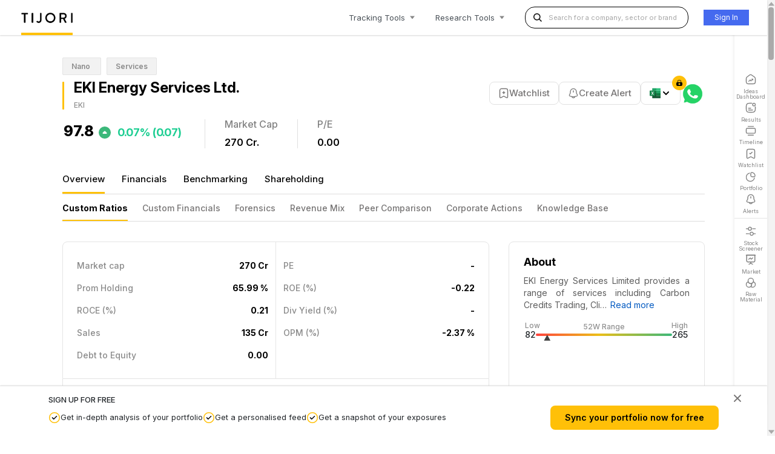

--- FILE ---
content_type: text/html; charset=utf-8
request_url: https://www.tijorifinance.com/company/eki-energy-services-ltd/
body_size: 76529
content:
<!-- company overview page -->


<!DOCTYPE html>
<html lang="en">

<head>
  <meta charset="utf-8">
  <meta http-equiv="x-ua-compatible" content="ie=edge">
  <title>EKI Energy Services Ltd. Stock price: Live updates | Tijori Finance</title>
  <link rel="shortcut icon" type="image/png" href="/static/images/favicon.ico">

  <meta name="viewport" content="width=device-width, initial-scale=1.0">
  <meta name="description" content="Track live stock price of EKI Energy Services Ltd. with real-time updates, historical performance, key ratios, and market cap. Stay informed with Tijori Finance.">
  <meta name="author" content="">
  <meta name="format-detection" content="telephone=no" />
  
    <meta name="title" content="EKI Energy Services Ltd. Stock price: Live updates | Tijori Finance" />
    <link rel="canonical" href="/company/eki-energy-services-ltd/benchmarking/">

   
  
    <script>
  var queryParams = new URLSearchParams(location.search);
  var isEnablePartytown = !queryParams.get("gtm_debug");
  if (isEnablePartytown) {
    window.partytown = {
      debug: false,
      lib: "/static/javascript/~partytown/",
      forward: ["gtag", "dataLayer.push"],
    };
  }
</script>
<script>
  /* Partytown 0.10.2 - MIT builder.io */
  const t = { preserveBehavior: !1 },
    e = (e) => {
      if ("string" == typeof e) return [e, t];
      const [n, r = t] = e;
      return [n, { ...t, ...r }];
    },
    n = Object.freeze(
      ((t) => {
        const e = new Set();
        let n = [];
        do {
          Object.getOwnPropertyNames(n).forEach((t) => {
            "function" == typeof n[t] && e.add(t);
          });
        } while ((n = Object.getPrototypeOf(n)) !== Object.prototype);
        return Array.from(e);
      })()
    );
  !(function (t, r, o, i, a, s, c, d, l, p, u = t, f) {
    function h() {
      f ||
        ((f = 1),
        "/" == (c = (s.lib || "/~partytown/") + (s.debug ? "debug/" : ""))[0] &&
          ((l = r.querySelectorAll('script[type="text/partytown"]')),
          i != t
            ? i.dispatchEvent(new CustomEvent("pt1", { detail: t }))
            : ((d = setTimeout(v, 1e4)),
              r.addEventListener("pt0", w),
              a
                ? y(1)
                : o.serviceWorker
                ? o.serviceWorker
                    .register(c + (s.swPath || "partytown-sw.js"), { scope: c })
                    .then(function (t) {
                      t.active
                        ? y()
                        : t.installing &&
                          t.installing.addEventListener(
                            "statechange",
                            function (t) {
                              "activated" == t.target.state && y();
                            }
                          );
                    }, console.error)
                : v())));
    }
    function y(e) {
      (p = r.createElement(e ? "script" : "iframe")),
        (t._pttab = Date.now()),
        e ||
          ((p.style.display = "block"),
          (p.style.width = "0"),
          (p.style.height = "0"),
          (p.style.border = "0"),
          (p.style.visibility = "hidden"),
          p.setAttribute("aria-hidden", !0)),
        (p.src =
          c +
          "partytown-" +
          (e ? "atomics.js?v=0.10.2" : "sandbox-sw.html?" + t._pttab)),
        r.querySelector(s.sandboxParent || "body").appendChild(p);
    }
    function v(n, o) {
      for (
        w(),
          i == t &&
            (s.forward || []).map(function (n) {
              const [r] = e(n);
              delete t[r.split(".")[0]];
            }),
          n = 0;
        n < l.length;
        n++
      )
        ((o = r.createElement("script")).innerHTML = l[n].innerHTML),
          (o.nonce = s.nonce),
          r.head.appendChild(o);
      p && p.parentNode.removeChild(p);
    }
    function w() {
      clearTimeout(d);
    }
    (s = t.partytown || {}),
      i == t &&
        (s.forward || []).map(function (r) {
          const [o, { preserveBehavior: i }] = e(r);
          (u = t),
            o.split(".").map(function (e, r, o) {
              var a;
              u = u[o[r]] =
                r + 1 < o.length
                  ? u[o[r]] || ((a = o[r + 1]), n.includes(a) ? [] : {})
                  : (() => {
                      let e = null;
                      if (i) {
                        const { methodOrProperty: n, thisObject: r } = ((
                          t,
                          e
                        ) => {
                          let n = t;
                          for (let t = 0; t < e.length - 1; t += 1) n = n[e[t]];
                          return {
                            thisObject: n,
                            methodOrProperty:
                              e.length > 0 ? n[e[e.length - 1]] : void 0,
                          };
                        })(t, o);
                        "function" == typeof n &&
                          (e = (...t) => n.apply(r, ...t));
                      }
                      return function () {
                        let n;
                        return (
                          e && (n = e(arguments)),
                          (t._ptf = t._ptf || []).push(o, arguments),
                          n
                        );
                      };
                    })();
            });
        }),
      "complete" == r.readyState
        ? h()
        : (t.addEventListener("DOMContentLoaded", h),
          t.addEventListener("load", h));
  })(window, document, navigator, top, window.crossOriginIsolated);
</script>

  
  
    <!-- Global site tag (gtag.js) - Google Analytics -->
<script
  type="text/partytown"
  async
  src="https://www.googletagmanager.com/gtag/js?id=G-Z62VVEVVLV"
></script>
<script type="text/partytown">
  window.dataLayer = window.dataLayer || [];
  function gtag(){dataLayer.push(arguments);}
  gtag('js', new Date());

  gtag('config', 'G-Z62VVEVVLV');
</script>
<!-- Google Tag Manager -->
<script type="text/partytown">
  (function(w,d,s,l,i){w[l]=w[l]||[];w[l].push({'gtm.start':
      new Date().getTime(),event:'gtm.js'});var f=d.getElementsByTagName(s)[0],
      j=d.createElement(s),dl=l!='dataLayer'?'&l='+l:'';j.async=true;j.src=
      'https://www.googletagmanager.com/gtm.js?id='+i+dl;f.parentNode.insertBefore(j,f);
      })(window,document,'script','dataLayer','GTM-MHTJRN35');
</script>
<!-- End Google Tag Manager -->

<!-- GA New Property Start -->
<!-- Google tag (gtag.js) -->
<script
  async
  src="https://www.googletagmanager.com/gtag/js?id=G-G4N5QL49M9"
></script>
<script>
  window.dataLayer = window.dataLayer || [];
  function gtag() {
    dataLayer.push(arguments);
  }
  gtag("js", new Date());

  gtag("config", "G-G4N5QL49M9");
</script>
<!-- Google Tag Manager -->
<script>
  (function (w, d, s, l, i) {
    w[l] = w[l] || [];
    w[l].push({ "gtm.start": new Date().getTime(), event: "gtm.js" });
    var f = d.getElementsByTagName(s)[0],
      j = d.createElement(s),
      dl = l != "dataLayer" ? "&l=" + l : "";
    j.async = true;
    j.src = "https://www.googletagmanager.com/gtm.js?id=" + i + dl;
    f.parentNode.insertBefore(j, f);
  })(window, document, "script", "dataLayer", "GTM-N6F8HTR7");
</script>
<!-- End Google Tag Manager -->
<!-- GA New Property End -->


  <script src="/static/javascript/vendor/jquery/jquery-3.4.1.min.js"
    integrity="sha256-CSXorXvZcTkaix6Yvo6HppcZGetbYMGWSFlBw8HfCJo=" crossorigin="anonymous"></script>
   
  <script src="/static/javascript/jquery.autocomplete.min.js"></script>
  

  

  <!-- HTML5 shim, for IE6-8 support of HTML5 elements -->
  <!--[if lt IE 9]>
      <script src="https://cdnjs.cloudflare.com/ajax/libs/html5shiv/3.7.3/html5shiv.min.js"></script>
    <![endif]-->


  
    
    
    
  <!-- Latest compiled and minified Bootstrap CSS -->
  <link href="/static/css/vendor/bootstrap/bootstrap.min.css" rel="stylesheet"
    integrity="sha384-ggOyR0iXCbMQv3Xipma34MD+dH/1fQ784/j6cY/iJTQUOhcWr7x9JvoRxT2MZw1T" crossorigin="anonymous">
  <link href="https://cdn.jsdelivr.net/npm/select2@4.1.0-beta.1/dist/css/select2.min.css" rel="stylesheet" />
  <link rel="stylesheet" href="/static/css/vendor/typekit/ycy4ypa.css">
  <!-- styels.css will be removed once header and footer section are refactor is done -->
  <link rel="stylesheet" type="text/css" href="/static/css/style.css">
  
    <link rel="stylesheet" type="text/css" href="/static/css/global/india/top-header.css">
    <link rel="stylesheet" type="text/css" href="/static/css/global/india/footer-new.css">
    <link rel="stylesheet" type="text/css" href="/static/css/common/standard.css" />
    <link rel="preconnect" href="https://fonts.googleapis.com">
    <link rel="preconnect" href="https://fonts.gstatic.com" crossorigin>
    <link href="https://fonts.googleapis.com/css2?family=Inter:ital,opsz,wght@0,14..32,100..900;1,14..32,100..900&display=swap" rel="stylesheet">

    
    <link rel="stylesheet" type="text/css" href="/static/css/company/style.css">
    <link rel="preconnect" href="https://fonts.googleapis.com">
    <link rel="preconnect" href="https://fonts.gstatic.com" crossorigin>
    <link href="https://fonts.googleapis.com/css2?family=Inter:ital,opsz,wght@0,14..32,100..900;1,14..32,100..900&display=swap" rel="stylesheet">

    <link rel="preconnect" href="https://fonts.googleapis.com">
    <link rel="preconnect" href="https://fonts.gstatic.com" crossorigin>
    <link href="https://fonts.googleapis.com/css2?family=Inter:ital,opsz,wght@0,14..32,100..900;1,14..32,100..900&display=swap" rel="stylesheet">
    <link rel="stylesheet" type="text/css" href="/static/css/company/overview/style.css">
    <link rel="stylesheet" type="text/css" href="/static/css/company/connections.css">
    <link rel="stylesheet" type="text/css" href="/static/css/side-panel.css">
    <link rel="stylesheet" type="text/css" href="/static/css/timeline/style.css">	
    <link rel="stylesheet" type="text/css" href="/static/css/timeline/twitter.css">	
    <link rel="stylesheet" type="text/css" href="/static/css/company/company-timeline.css">
    <link rel="stylesheet" href="https://cdnjs.cloudflare.com/ajax/libs/overlayscrollbars/2.5.0/styles/overlayscrollbars.min.css" integrity="sha512-y2X7/N2/LOvn3Xay60PkD1YqTQv34lOyR1qX1CT7+2sEXmnKjYj33kEn0bXzbk4+y8Q9leu2g7EqGWiBNv1NkA==" crossorigin="anonymous" referrerpolicy="no-referrer" />


  
  
  
  <style>
    [data-overlayscrollbars-overflow-y="scroll"] body {
        margin-right: 13px;
    }

    /* scrollbar plugin override */
    body .os-theme-dark {
        --os-handle-bg: rgba(0, 0, 0, 0.3);
        --os-handle-bg-hover: rgba(0, 0, 0, 0.4);
        --os-handle-bg-active: rgba(0, 0, 0, 0.2);
        --os-size: 13px;
        --os-padding-perpendicular: 2px;
        --os-padding-axis: 12px;
    }

    body .os-scrollbar {
        background: #e9e9e985;
    }

    .scrollbar-arrow-box.up-arrow {
        width: 0;
        height: 0;
        border-left: 5.5px solid transparent;
        border-right: 5.5px solid transparent;
        border-bottom: 7.3px solid rgba(0, 0, 0, 0.3);
        border-radius: 2px;
        position: absolute;
        top: -2px;
        left: 50%;
        transform: translate(-50%, -100%);
    }

    .scrollbar-arrow-box.down-arrow {
        width: 0;
        height: 0;
        border-left: 5.5px solid transparent;
        border-right: 5.5px solid transparent;
        border-top: 7.3px solid rgba(0, 0, 0, 0.3);
        border-radius: 2px;
        position: absolute;
        bottom: -2px;
        left: 50%;
        transform: translate(-50%, 100%);
    }
</style>
<link rel="stylesheet"
      href="https://cdnjs.cloudflare.com/ajax/libs/overlayscrollbars/2.5.0/styles/overlayscrollbars.min.css"
      integrity="sha512-y2X7/N2/LOvn3Xay60PkD1YqTQv34lOyR1qX1CT7+2sEXmnKjYj33kEn0bXzbk4+y8Q9leu2g7EqGWiBNv1NkA=="
      crossorigin="anonymous"
      referrerpolicy="no-referrer" />

</head>


<body csrf_token="LC3tleFkPkDWKN3j49adbyzkPqpAK5mdjJb9KOuY2jAZAwdNLFXwLMruDKMWKeJF" pagename="" class="" data-overlayscrollbars-initialize>
  
    <!-- Google Tag Manager (noscript) -->
<noscript
  ><iframe
    src="https://www.googletagmanager.com/ns.html?id=GTM-MHTJRN35"
    height="0"
    width="0"
    style="display: none; visibility: hidden"
  ></iframe
></noscript>
<!-- End Google Tag Manager (noscript) -->

<!-- GA New Property Start -->
<!-- Google Tag Manager (noscript) -->
<noscript
  ><iframe
    src="https://www.googletagmanager.com/ns.html?id=GTM-N6F8HTR7"
    height="0"
    width="0"
    style="display: none; visibility: hidden"
  ></iframe
></noscript>
<!-- End Google Tag Manager (noscript) -->
<!-- GA New Property End -->


  
<!-- Modal -->
<div class="modal fade" id="feedbackChartPopUp" tabindex="-1" role="dialog" aria-labelledby="modalChartPopUpCenterTitle" aria-hidden="true">
<div class="modal-dialog modal-dialog-centered" role="document">
  <div class="modal-content">
    <div class="modal-body" id="modalpop-chart">
          <form id="form_callback" method="post"  class="myfomr2 formcallbackForm form_callback" >
                        <div class="feedbackheading">
                          Leave Feedback
                         </div>

                           <div class="feedbacksubheading">
                               We'd love to hear from you!

                          </div>

                              <div class="form-group">
                                  <label class="formheading">
                                      Name<span class="mandatory">*</span>
                                  </label>
                                  <input id="form_callback_name"  name="fname" class="form-control"  required />
                              </div>
                              <div class="form-group">
                                  <label class="formheading">
                                      Email
                                  </label>
                                  <input id="form_callback_email" class="form-control" placeholder="To help us get in touch with you" type="email" name="email"  />
                               </div>
                              <div class="form-group">
                                  <label class="formheading">
                                      Message<span class="mandatory">*</span>
                                  </label>
                                 <textarea id="form_callback_message" name="message" class="form-control" rows="4" cols="50" required></textarea>
                              </div>



                              <button class="bloc-button btn btn-d btn-lg btn-block mycustombtnform " type="submit">
                                  Submit
                              </button>


          </form>

          <div class="formcallbackSuccess" style="display:none">
            <img src="/static/images/success.svg" class="successImg" alt="success"> <br>
              Thank you! Someone from our team will get in touch with your shortly.
              <a href="#close-modal" id="closey" data-dismiss="modal"class="close-modal-2 btn btn-primary ">Close</a>
          </div>


    </div>
    <div class="modal-footer">

    </div>
  </div>
</div>
</div>

  <div class="header">
    
    
<header class="">
  <div class="logo">
    <a href="/?r=n">
      <img src="/static/images/tijori-logo.png"
           alt="Tijori Finance"
           width="85" />
    </a>
  </div>
  <ul class="nav-header">
    <li class="d-none-430 position-relative tools" data-state="close">
      <div>
        Tracking<span class="d-none-600">&nbsp;Tools</span>
      </div>
      <div class="arrow down"></div>
      <ul class="dropdown" style="display: none;">
        <div class="dropdown-arrow"></div>
        <li>
          <a data-toggle="modal" data-target="#login-required">
            <span class="menu-icon">

    <div class="feature_icon">
        
            <svg width="20"
                 height="20"
                 viewBox="0 0 20 20"
                 fill="none"
                 xmlns="http://www.w3.org/2000/svg">
                <g id="vuesax/linear/row-vertical">
                <g id="row-vertical">
                <g id="Group 1">
                <path id="Vector" d="M14.9997 18H4.99966" stroke="#818181" stroke-width="1.5" stroke-linecap="round" stroke-linejoin="round" />
                <path id="Vector_2" d="M15 2H5" stroke="#818181" stroke-width="1.5" stroke-linecap="round" stroke-linejoin="round" />
                <path id="Vector_3" d="M16.5833 5.5H3.41666C2.16666 5.5 1.66666 6.17765 1.66666 7.86118V12.1388C1.66666 13.8224 2.16666 14.5 3.41666 14.5H16.5833C17.8333 14.5 18.3333 13.8224 18.3333 12.1388V7.86118C18.3333 6.17765 17.8333 5.5 16.5833 5.5Z" stroke="#818181" stroke-width="1.5" stroke-linecap="round" stroke-linejoin="round" />
                </g>
                </g>
                </g>
            </svg>
        
    </div>










</span>
            <div class="tools_content">
              <div>TIMELINE</div>
              <p>A personalised feed with updates about your companies</p>
            </div>
          </a>
        </li>
        <li>
          <a href="/in/portfolio/sample">
            <span class="menu-icon">





    <div class="feature_icon">
        
            <svg width="20"
                 height="20"
                 viewBox="0 0 20 20"
                 fill="none"
                 xmlns="http://www.w3.org/2000/svg">
                <g id="vuesax/linear/graph">
                <g id="graph">
                <path id="Vector" d="M15.2667 10C17.4333 10 18.3333 9.16667 17.5333 6.43334C16.9917 4.59167 15.4083 3.00834 13.5667 2.46667C10.8333 1.66667 10 2.56667 10 4.73334V7.13334C10 9.16667 10.8333 10 12.5 10H15.2667Z" stroke="#818181" stroke-width="1.5" stroke-linecap="round" stroke-linejoin="round" />
                <path id="Vector_2" d="M16.6667 12.25C15.8917 16.1083 12.1917 18.9083 7.98333 18.225C4.82499 17.7167 2.28333 15.175 1.76666 12.0167C1.09166 7.82501 3.87499 4.12501 7.71666 3.34167" stroke="#818181" stroke-width="1.5" stroke-linecap="round" stroke-linejoin="round" />
                </g>
                </g>
            </svg>
        
    </div>






</span>
            <div class="tools_content">
              <div>PORTFOLIO</div>
              <p>Keep an eye on your investments and keep track of your exposure & risk</p>
            </div>
          </a>
        </li>
        <li>
          <a data-toggle="modal" data-target="#login-required">
            <span class="menu-icon">


    <div class="feature_icon">
        
            <svg width="20"
                 height="20"
                 viewBox="0 0 20 20"
                 fill="none"
                 xmlns="http://www.w3.org/2000/svg">
                <g id="vuesax/linear/archive-tick">
                <g id="archive-tick">
                <path id="Vector" d="M14.0167 1.66666H5.98333C4.20833 1.66666 2.76666 3.11666 2.76666 4.88332V16.625C2.76666 18.125 3.84166 18.7583 5.15833 18.0333L9.225 15.775C9.65833 15.5333 10.3583 15.5333 10.7833 15.775L14.85 18.0333C16.1667 18.7667 17.2417 18.1333 17.2417 16.625V4.88332C17.2333 3.11666 15.7917 1.66666 14.0167 1.66666Z" stroke="#818181" stroke-width="1.5" stroke-linecap="round" stroke-linejoin="round" />
                <path id="Vector_2" d="M7.99167 9.16668L9.24167 10.4167L12.575 7.08334" stroke="#818181" stroke-width="1.5" stroke-linecap="round" stroke-linejoin="round" />
                </g>
                </g>
            </svg>
        
    </div>









</span>
            <div class="tools_content">
              <div>WATCHLIST</div>
              <p>Follow your favourite stocks and make more informed trades by creating watchlists</p>
            </div>
          </a>
        </li>
        <li>
          <a data-toggle="modal" data-target="#login-required">
            <span class="menu-icon">




    <div class="feature_icon">
        
            <svg width="20"
                 height="20"
                 viewBox="0 0 20 20"
                 fill="none"
                 xmlns="http://www.w3.org/2000/svg">
                <g id="vuesax/linear/notification-bing">
                <g id="notification-bing">
                <path id="Vector" d="M10 5.36667V8.14167" stroke="#818181" stroke-width="1.5" stroke-miterlimit="10" stroke-linecap="round" />
                <path id="Vector_2" d="M10.0167 1.66666C6.95001 1.66666 4.46667 4.14999 4.46667 7.21666V8.96666C4.46667 9.53332 4.23334 10.3833 3.94167 10.8667L2.88334 12.6333C2.23334 13.725 2.68334 14.9417 3.88334 15.3417C7.86667 16.6667 12.175 16.6667 16.1583 15.3417C17.2833 14.9667 17.7667 13.65 17.1583 12.6333L16.1 10.8667C15.8083 10.3833 15.575 9.52499 15.575 8.96666V7.21666C15.5667 4.16666 13.0667 1.66666 10.0167 1.66666Z" stroke="#818181" stroke-width="1.5" stroke-miterlimit="10" stroke-linecap="round" />
                <path id="Vector_3" d="M12.775 15.6833C12.775 17.2083 11.525 18.4583 10 18.4583C9.24167 18.4583 8.54167 18.1417 8.04167 17.6417C7.54167 17.1417 7.22501 16.4417 7.22501 15.6833" stroke="#818181" stroke-width="1.5" stroke-miterlimit="10" />
                </g>
                </g>
            </svg>
        
    </div>







</span>
            <div class="tools_content">
              <div>ALERTS</div>
              <p>Add price/volume alerts and get notified when they are hit</p>
            </div>
          </a>
        </li>
        <li class="last">
          <a href="/results/quarterly-results/">
            <span class="menu-icon">



    
        <svg xmlns="http://www.w3.org/2000/svg"
             width="20"
             height="20"
             viewBox="0 0 20 20"
             fill="none">
            <path d="M11.6666 1.66602H7.49996C3.33329 1.66602 1.66663 3.33268 1.66663 7.49935V12.4993C1.66663 16.666 3.33329 18.3327 7.49996 18.3327H12.5C16.6666 18.3327 18.3333 16.666 18.3333 12.4993V8.33268" fill="white" />
            <path d="M11.6666 1.66602H7.49996C3.33329 1.66602 1.66663 3.33268 1.66663 7.49935V12.4993C1.66663 16.666 3.33329 18.3327 7.49996 18.3327H12.5C16.6666 18.3327 18.3333 16.666 18.3333 12.4993V8.33268" stroke="#818181" stroke-width="1.5" stroke-linecap="round" stroke-linejoin="round" />
            <path d="M15.8334 6.66602C17.2141 6.66602 18.3334 5.54673 18.3334 4.16602C18.3334 2.7853 17.2141 1.66602 15.8334 1.66602C14.4527 1.66602 13.3334 2.7853 13.3334 4.16602C13.3334 5.54673 14.4527 6.66602 15.8334 6.66602Z" stroke="#818181" stroke-width="1.5" stroke-linecap="round" stroke-linejoin="round" />
            <path d="M5.83337 10.834H10" stroke="#818181" stroke-width="1.5" stroke-linecap="round" stroke-linejoin="round" />
            <path d="M5.83337 14.166H13.3334" stroke="#818181" stroke-width="1.5" stroke-linecap="round" stroke-linejoin="round" />
        </svg>
    








</span>
            <div class="tools_content">
              <div>RESULTS</div>
              <p>Real-time company results as they’re announced</p>
            </div>
          </a>
        </li>
      </ul>
    </li>
    <li class="d-none-430 position-relative tools" data-state="close">
      <div>
        Research<span class="d-none-600">&nbsp;Tools</span>
      </div>
      <div class="arrow down"></div>
      <ul class="dropdown research" style="display: none;">
        <div class="dropdown-arrow"></div>
        <li>
          <a href="/in/ideas-dashboard/">
            <span class="menu-icon">
              
    <div class="feature_icon">
        
            <svg width="20"
                 height="20"
                 viewBox="0 0 20 20"
                 fill="none"
                 xmlns="http://www.w3.org/2000/svg">
                <g id="vuesax/linear/home-trend-up">
                <g id="home-trend-up">
                <path id="Vector" d="M7.51666 2.36667L3.02499 5.86667C2.27499 6.45 1.66666 7.69167 1.66666 8.63334V14.8083C1.66666 16.7417 3.24166 18.325 5.17499 18.325H14.825C16.7583 18.325 18.3333 16.7417 18.3333 14.8167V8.75C18.3333 7.74167 17.6583 6.45 16.8333 5.875L11.6833 2.26667C10.5167 1.45 8.64166 1.49167 7.51666 2.36667Z" fill="white" stroke="#818181" stroke-width="1.5" stroke-linecap="round" stroke-linejoin="round" />
                <g id="Vector_2">
                <path d="M13.75 9.58333L10.25 13.0833L8.91667 11.0833L6.25 13.75" fill="white" />
                <path d="M13.75 9.58333L10.25 13.0833L8.91667 11.0833L6.25 13.75" stroke="#818181" stroke-width="1.5" stroke-linecap="round" stroke-linejoin="round" />
                </g>
                <g id="Vector_3">
                <path d="M12.0833 9.58333H13.75V11.25" fill="white" />
                <path d="M12.0833 9.58333H13.75V11.25" stroke="#818181" stroke-width="1.5" stroke-linecap="round" stroke-linejoin="round" />
                </g>
                </g>
                </g>
            </svg>
        
    </div>












            </span>
            <div class="tools_content">
              <div>IDEAS DASHBOARD</div>
              <p>Find ideas to invest in</p>
            </div>
          </a>
        </li>
        <li>
          <a href="/in/search">
            <span class="menu-icon">










    <div class="feature_icon">
        
            <svg width="20"
                 height="20"
                 viewBox="0 0 20 20"
                 fill="none"
                 xmlns="http://www.w3.org/2000/svg">
                <g id="vuesax/linear/search-normal">
                <g id="search-normal">
                <path id="Vector" d="M9.58335 17.5C13.9556 17.5 17.5 13.9556 17.5 9.58335C17.5 5.2111 13.9556 1.66669 9.58335 1.66669C5.2111 1.66669 1.66669 5.2111 1.66669 9.58335C1.66669 13.9556 5.2111 17.5 9.58335 17.5Z" stroke="#818181" stroke-width="1.5" stroke-linecap="round" stroke-linejoin="round" />
                <path id="Vector_2" d="M18.3334 18.3334L16.6667 16.6667" stroke="#818181" stroke-width="1.5" stroke-linecap="round" stroke-linejoin="round" />
                </g>
                </g>
            </svg>
        
    </div>

</span>
            <div class="tools_content">
              <div>COMPANY & SECTOR RESEARCH</div>
              <p>View in-depth fundamental & technical data on sectors</p>
            </div>
          </a>
        </li>
        <li>
          <a href="/filter/popular-queries">
            <span class="menu-icon">






    <div class="feature_icon">
        
            <svg width="20"
                 height="20"
                 viewBox="0 0 20 20"
                 fill="none"
                 xmlns="http://www.w3.org/2000/svg">
                <g id="vuesax/linear/setting-4">
                <g id="setting-4">
                <path id="Vector" d="M18.3333 5.41666H13.3333" stroke="#818181" stroke-width="1.5" stroke-miterlimit="10" stroke-linecap="round" stroke-linejoin="round" />
                <path id="Vector_2" d="M4.99999 5.41666H1.66666" stroke="#818181" stroke-width="1.5" stroke-miterlimit="10" stroke-linecap="round" stroke-linejoin="round" />
                <path id="Vector_3" d="M8.33332 8.33333C9.94415 8.33333 11.25 7.0275 11.25 5.41667C11.25 3.80584 9.94415 2.5 8.33332 2.5C6.72249 2.5 5.41666 3.80584 5.41666 5.41667C5.41666 7.0275 6.72249 8.33333 8.33332 8.33333Z" stroke="#818181" stroke-width="1.5" stroke-miterlimit="10" stroke-linecap="round" stroke-linejoin="round" />
                <path id="Vector_4" d="M18.3333 14.5833H15" stroke="#818181" stroke-width="1.5" stroke-miterlimit="10" stroke-linecap="round" stroke-linejoin="round" />
                <path id="Vector_5" d="M6.66666 14.5833H1.66666" stroke="#818181" stroke-width="1.5" stroke-miterlimit="10" stroke-linecap="round" stroke-linejoin="round" />
                <path id="Vector_6" d="M11.6667 17.5C13.2775 17.5 14.5833 16.1942 14.5833 14.5833C14.5833 12.9725 13.2775 11.6667 11.6667 11.6667C10.0558 11.6667 8.75 12.9725 8.75 14.5833C8.75 16.1942 10.0558 17.5 11.6667 17.5Z" stroke="#818181" stroke-width="1.5" stroke-miterlimit="10" stroke-linecap="round" stroke-linejoin="round" />
                </g>
                </g>
            </svg>
        
    </div>





</span>
            <div class="tools_content">
              <div>STOCK SCREENER</div>
              <p>Discover new companies to invest in by filtering in simple natural language</p>
            </div>
          </a>
        </li>
        <li>
          <a href="/in/markets">
            <span class="menu-icon">







    <div class="feature_icon">
        
            <svg width="20"
                 height="20"
                 viewBox="0 0 20 20"
                 fill="none"
                 xmlns="http://www.w3.org/2000/svg">
                <g id="vuesax/linear/presention-chart">
                <g id="presention-chart">
                <path id="Vector" d="M4.91667 14.1667H15.075C16.6583 14.1667 17.4917 13.3333 17.4917 11.75V1.66666H2.49167V11.75C2.5 13.3333 3.33334 14.1667 4.91667 14.1667Z" stroke="#818181" stroke-width="1.5" stroke-miterlimit="10" stroke-linecap="round" stroke-linejoin="round" />
                <path id="Vector_2" d="M1.66666 1.66666H18.3333" stroke="#818181" stroke-width="1.5" stroke-miterlimit="10" stroke-linecap="round" stroke-linejoin="round" />
                <path id="Vector_3" d="M6.66666 18.3334L9.99999 16.6667V14.1667" stroke="#818181" stroke-width="1.5" stroke-miterlimit="10" stroke-linecap="round" stroke-linejoin="round" />
                <path id="Vector_4" d="M13.3333 18.3334L10 16.6667" stroke="#818181" stroke-width="1.5" stroke-miterlimit="10" stroke-linecap="round" stroke-linejoin="round" />
                <path id="Vector_5" d="M6.25 9.16666L8.87499 6.97499C9.08333 6.79999 9.35833 6.84999 9.49999 7.08332L10.5 8.74999C10.6417 8.98332 10.9167 9.02499 11.125 8.85833L13.75 6.66666" stroke="#818181" stroke-width="1.5" stroke-miterlimit="10" stroke-linecap="round" stroke-linejoin="round" />
                </g>
                </g>
            </svg>
        
    </div>




</span>
            <div class="tools_content">
              <div>MARKET MONITOR</div>
              <p>Monitor performance across sectors using niche sector specific indices</p>
            </div>
          </a>
        </li>
        <li>
          <a href="/in/macro">
            <span class="menu-icon">








    <div class="feature_icon">
        
            <svg width="20"
                 height="20"
                 viewBox="0 0 20 20"
                 fill="none"
                 xmlns="http://www.w3.org/2000/svg">
                <g id="vuesax/linear/favorite-chart">
                <g id="favorite-chart">
                <path id="Vector" d="M18.3333 10.8334V7.50002C18.3333 3.33335 16.6667 1.66669 12.5 1.66669H7.49999C3.33332 1.66669 1.66666 3.33335 1.66666 7.50002V12.5C1.66666 16.6667 3.33332 18.3334 7.49999 18.3334H10.8333" stroke="#818181" stroke-width="1.5" stroke-linecap="round" stroke-linejoin="round" />
                <path id="Vector_2" d="M6.10834 12.075L8.09167 9.49999C8.37501 9.13332 8.90001 9.06666 9.26668 9.34999L10.7917 10.55C11.1584 10.8333 11.6833 10.7667 11.9667 10.4083L13.8917 7.92499" stroke="#818181" stroke-width="1.5" stroke-linecap="round" stroke-linejoin="round" />
                <g id="Group">
                <path id="Vector_3" d="M16.2333 13.1833L16.4667 13.6583C16.5833 13.8917 16.875 14.1083 17.1333 14.1583L17.45 14.2083C18.4 14.3667 18.625 15.0667 17.9417 15.7583L17.65 16.05C17.4583 16.25 17.35 16.6333 17.4083 16.9L17.45 17.075C17.7083 18.225 17.1 18.6666 16.1 18.0666L15.8833 17.9417C15.625 17.7917 15.2083 17.7917 14.95 17.9417L14.7333 18.0666C13.725 18.675 13.1167 18.225 13.3833 17.075L13.425 16.9C13.4833 16.6333 13.375 16.25 13.1833 16.05L12.8917 15.7583C12.2083 15.0667 12.4333 14.3667 13.3833 14.2083L13.7 14.1583C13.95 14.1167 14.25 13.8917 14.3667 13.6583L14.6 13.1833C15.05 12.275 15.7833 12.275 16.2333 13.1833Z" stroke="#818181" stroke-width="1.5" stroke-linecap="round" stroke-linejoin="round" />
                </g>
                </g>
                </g>
            </svg>
        
    </div>



</span>
            <div class="tools_content">
              <div>MACRO INDICATORS</div>
              <p>View macro-economic data sets which provides a high-level view of the economy</p>
            </div>
          </a>
        </li>
        <li class="last">
          <a href="/in/raw-materials">
            <span class="menu-icon">









    <div class="feature_icon">
        
            <svg width="20"
                 height="20"
                 viewBox="0 0 20 20"
                 fill="none"
                 xmlns="http://www.w3.org/2000/svg">
                <g id="vuesax/linear/colorfilter">
                <g id="colorfilter">
                <path id="Vector" d="M11.6667 13.3334C11.6667 14.8084 11.025 16.1417 9.99999 17.05C9.11666 17.85 7.94999 18.3334 6.66666 18.3334C3.90832 18.3334 1.66666 16.0917 1.66666 13.3334C1.66666 11.0334 3.23332 9.08336 5.34999 8.50836C5.92499 9.95836 7.15832 11.075 8.68332 11.4917C9.09999 11.6084 9.54166 11.6667 9.99999 11.6667C10.4583 11.6667 10.9 11.6084 11.3167 11.4917C11.5417 12.0584 11.6667 12.6834 11.6667 13.3334Z" stroke="#818181" stroke-width="1.5" stroke-linecap="round" stroke-linejoin="round" />
                <path id="Vector_2" d="M15 6.66669C15 7.31669 14.875 7.94169 14.65 8.50835C14.075 9.95835 12.8417 11.075 11.3167 11.4917C10.9 11.6084 10.4583 11.6667 10 11.6667C9.54167 11.6667 9.1 11.6084 8.68333 11.4917C7.15833 11.075 5.925 9.95835 5.35 8.50835C5.125 7.94169 5 7.31669 5 6.66669C5 3.90835 7.24167 1.66669 10 1.66669C12.7583 1.66669 15 3.90835 15 6.66669Z" stroke="#818181" stroke-width="1.5" stroke-linecap="round" stroke-linejoin="round" />
                <path id="Vector_3" d="M18.3333 13.3334C18.3333 16.0917 16.0917 18.3334 13.3333 18.3334C12.05 18.3334 10.8833 17.85 10 17.05C11.025 16.1417 11.6667 14.8084 11.6667 13.3334C11.6667 12.6834 11.5417 12.0584 11.3167 11.4917C12.8417 11.075 14.075 9.95836 14.65 8.50836C16.7667 9.08336 18.3333 11.0334 18.3333 13.3334Z" stroke="#818181" stroke-width="1.5" stroke-linecap="round" stroke-linejoin="round" />
                </g>
                </g>
            </svg>
        
    </div>


</span>
            <div class="tools_content">
              <div>RAW MATERIALS</div>
              <p>Track price movements of key raw materials</p>
            </div>
          </a>
        </li>
      </ul>
    </li>
    <li class="position-relative search-bar">
      <svg viewBox="0 0 18 18" xmlns="http://www.w3.org/2000/svg" width="14">
        <path d="M2 7.5C2 4.468 4.468 2 7.5 2S13 4.468 13 7.5 10.532 13 7.5 13 2 10.532 2 7.5zm16 9.086l-4.545-4.545C14.42 10.779 15 9.208 15 7.5 15 3.364 11.636 0 7.5 0S0 3.364 0 7.5 3.364 15 7.5 15c1.708 0 3.279-.58 4.541-1.545L16.586 18 18 16.586z" fill="#121212" fill-rule="evenodd">
        </path>
      </svg>
      <input id="search"
             type="text"
             placeholder="Search for a company, sector or brand"
              />
      <div id="search-results"></div>
    </li>
    <li class="search-widget-cont ">
      <div class="search-widget">
        <svg viewBox="0 0 18 18" xmlns="http://www.w3.org/2000/svg" width="24">
          <path d="M2 7.5C2 4.468 4.468 2 7.5 2S13 4.468 13 7.5 10.532 13 7.5 13 2 10.532 2 7.5zm16 9.086l-4.545-4.545C14.42 10.779 15 9.208 15 7.5 15 3.364 11.636 0 7.5 0S0 3.364 0 7.5 3.364 15 7.5 15c1.708 0 3.279-.58 4.541-1.545L16.586 18 18 16.586z" fill="#121212" fill-rule="evenodd">
          </path>
        </svg>
        <input id="widget-search"
               type="text"
               placeholder="Search for a company, sector or brand" />
        <div id="widget-search-results"></div>
      </div>
    </li>
    <a href="/account/signin" class="signin-btn">Sign In</a>
    <li class="mx-0 initials_cont sample">
      <div class="nav-user static ">
        
          <div class="initials sample" data-toggle="popover" data-placement="bottom">
            <span class="bars-icon"></span>
          </div>
        
        <div class="profile-popover-cont"></div>
        
<div id="profile-popover" class="profile-popover profile-popover-content">
  
  <div class="profile-tools">
    <div class="profile-item">
      <div class="sub-head">TRACKING TOOLS</div>
      <div class="d-flex flex-wrap">
        <a data-toggle="modal" data-target="#login-required"
           class="link-icon">
          <div class="menu-icon">

    <div class="feature_icon">
        
            <svg width="20"
                 height="20"
                 viewBox="0 0 20 20"
                 fill="none"
                 xmlns="http://www.w3.org/2000/svg">
                <g id="vuesax/linear/row-vertical">
                <g id="row-vertical">
                <g id="Group 1">
                <path id="Vector" d="M14.9997 18H4.99966" stroke="#818181" stroke-width="1.5" stroke-linecap="round" stroke-linejoin="round" />
                <path id="Vector_2" d="M15 2H5" stroke="#818181" stroke-width="1.5" stroke-linecap="round" stroke-linejoin="round" />
                <path id="Vector_3" d="M16.5833 5.5H3.41666C2.16666 5.5 1.66666 6.17765 1.66666 7.86118V12.1388C1.66666 13.8224 2.16666 14.5 3.41666 14.5H16.5833C17.8333 14.5 18.3333 13.8224 18.3333 12.1388V7.86118C18.3333 6.17765 17.8333 5.5 16.5833 5.5Z" stroke="#818181" stroke-width="1.5" stroke-linecap="round" stroke-linejoin="round" />
                </g>
                </g>
                </g>
            </svg>
        
    </div>










</div>
          <div>Timeline</div>
        </a>
        <a href="/in/portfolio/sample"
           class="link-icon">
          <div class="menu-icon">





    <div class="feature_icon">
        
            <svg width="20"
                 height="20"
                 viewBox="0 0 20 20"
                 fill="none"
                 xmlns="http://www.w3.org/2000/svg">
                <g id="vuesax/linear/graph">
                <g id="graph">
                <path id="Vector" d="M15.2667 10C17.4333 10 18.3333 9.16667 17.5333 6.43334C16.9917 4.59167 15.4083 3.00834 13.5667 2.46667C10.8333 1.66667 10 2.56667 10 4.73334V7.13334C10 9.16667 10.8333 10 12.5 10H15.2667Z" stroke="#818181" stroke-width="1.5" stroke-linecap="round" stroke-linejoin="round" />
                <path id="Vector_2" d="M16.6667 12.25C15.8917 16.1083 12.1917 18.9083 7.98333 18.225C4.82499 17.7167 2.28333 15.175 1.76666 12.0167C1.09166 7.82501 3.87499 4.12501 7.71666 3.34167" stroke="#818181" stroke-width="1.5" stroke-linecap="round" stroke-linejoin="round" />
                </g>
                </g>
            </svg>
        
    </div>






</div>
          <div>Portfolio</div>
        </a>
        <a data-toggle="modal" data-target="#login-required"
           class="link-icon">
          <div class="menu-icon">


    <div class="feature_icon">
        
            <svg width="20"
                 height="20"
                 viewBox="0 0 20 20"
                 fill="none"
                 xmlns="http://www.w3.org/2000/svg">
                <g id="vuesax/linear/archive-tick">
                <g id="archive-tick">
                <path id="Vector" d="M14.0167 1.66666H5.98333C4.20833 1.66666 2.76666 3.11666 2.76666 4.88332V16.625C2.76666 18.125 3.84166 18.7583 5.15833 18.0333L9.225 15.775C9.65833 15.5333 10.3583 15.5333 10.7833 15.775L14.85 18.0333C16.1667 18.7667 17.2417 18.1333 17.2417 16.625V4.88332C17.2333 3.11666 15.7917 1.66666 14.0167 1.66666Z" stroke="#818181" stroke-width="1.5" stroke-linecap="round" stroke-linejoin="round" />
                <path id="Vector_2" d="M7.99167 9.16668L9.24167 10.4167L12.575 7.08334" stroke="#818181" stroke-width="1.5" stroke-linecap="round" stroke-linejoin="round" />
                </g>
                </g>
            </svg>
        
    </div>









</div>
          <div>Watchlist</div>
        </a>
        <a data-toggle="modal" data-target="#login-required" 
           class="link-icon mt-3">
          <div class="menu-icon">




    <div class="feature_icon">
        
            <svg width="20"
                 height="20"
                 viewBox="0 0 20 20"
                 fill="none"
                 xmlns="http://www.w3.org/2000/svg">
                <g id="vuesax/linear/notification-bing">
                <g id="notification-bing">
                <path id="Vector" d="M10 5.36667V8.14167" stroke="#818181" stroke-width="1.5" stroke-miterlimit="10" stroke-linecap="round" />
                <path id="Vector_2" d="M10.0167 1.66666C6.95001 1.66666 4.46667 4.14999 4.46667 7.21666V8.96666C4.46667 9.53332 4.23334 10.3833 3.94167 10.8667L2.88334 12.6333C2.23334 13.725 2.68334 14.9417 3.88334 15.3417C7.86667 16.6667 12.175 16.6667 16.1583 15.3417C17.2833 14.9667 17.7667 13.65 17.1583 12.6333L16.1 10.8667C15.8083 10.3833 15.575 9.52499 15.575 8.96666V7.21666C15.5667 4.16666 13.0667 1.66666 10.0167 1.66666Z" stroke="#818181" stroke-width="1.5" stroke-miterlimit="10" stroke-linecap="round" />
                <path id="Vector_3" d="M12.775 15.6833C12.775 17.2083 11.525 18.4583 10 18.4583C9.24167 18.4583 8.54167 18.1417 8.04167 17.6417C7.54167 17.1417 7.22501 16.4417 7.22501 15.6833" stroke="#818181" stroke-width="1.5" stroke-miterlimit="10" />
                </g>
                </g>
            </svg>
        
    </div>







</div>
          <div>Alerts</div>
        </a>
        <a href="/results/quarterly-results/" class="link-icon mt-3">
          <div class="menu-icon">



    
        <svg xmlns="http://www.w3.org/2000/svg"
             width="20"
             height="20"
             viewBox="0 0 20 20"
             fill="none">
            <path d="M11.6666 1.66602H7.49996C3.33329 1.66602 1.66663 3.33268 1.66663 7.49935V12.4993C1.66663 16.666 3.33329 18.3327 7.49996 18.3327H12.5C16.6666 18.3327 18.3333 16.666 18.3333 12.4993V8.33268" fill="white" />
            <path d="M11.6666 1.66602H7.49996C3.33329 1.66602 1.66663 3.33268 1.66663 7.49935V12.4993C1.66663 16.666 3.33329 18.3327 7.49996 18.3327H12.5C16.6666 18.3327 18.3333 16.666 18.3333 12.4993V8.33268" stroke="#818181" stroke-width="1.5" stroke-linecap="round" stroke-linejoin="round" />
            <path d="M15.8334 6.66602C17.2141 6.66602 18.3334 5.54673 18.3334 4.16602C18.3334 2.7853 17.2141 1.66602 15.8334 1.66602C14.4527 1.66602 13.3334 2.7853 13.3334 4.16602C13.3334 5.54673 14.4527 6.66602 15.8334 6.66602Z" stroke="#818181" stroke-width="1.5" stroke-linecap="round" stroke-linejoin="round" />
            <path d="M5.83337 10.834H10" stroke="#818181" stroke-width="1.5" stroke-linecap="round" stroke-linejoin="round" />
            <path d="M5.83337 14.166H13.3334" stroke="#818181" stroke-width="1.5" stroke-linecap="round" stroke-linejoin="round" />
        </svg>
    








</div>
          <div>Results</div>
        </a>
      </div>
    </div>
    <hr class="profile-hr" />
    <div class="profile-item">
      <div class="sub-head">RESEARCH TOOLS</div>
      <div class="d-flex flex-wrap">
        <a href="/in/ideas-dashboard/" class="link-icon">
          <div class="menu-icon">
    <div class="feature_icon">
        
            <svg width="20"
                 height="20"
                 viewBox="0 0 20 20"
                 fill="none"
                 xmlns="http://www.w3.org/2000/svg">
                <g id="vuesax/linear/home-trend-up">
                <g id="home-trend-up">
                <path id="Vector" d="M7.51666 2.36667L3.02499 5.86667C2.27499 6.45 1.66666 7.69167 1.66666 8.63334V14.8083C1.66666 16.7417 3.24166 18.325 5.17499 18.325H14.825C16.7583 18.325 18.3333 16.7417 18.3333 14.8167V8.75C18.3333 7.74167 17.6583 6.45 16.8333 5.875L11.6833 2.26667C10.5167 1.45 8.64166 1.49167 7.51666 2.36667Z" fill="white" stroke="#818181" stroke-width="1.5" stroke-linecap="round" stroke-linejoin="round" />
                <g id="Vector_2">
                <path d="M13.75 9.58333L10.25 13.0833L8.91667 11.0833L6.25 13.75" fill="white" />
                <path d="M13.75 9.58333L10.25 13.0833L8.91667 11.0833L6.25 13.75" stroke="#818181" stroke-width="1.5" stroke-linecap="round" stroke-linejoin="round" />
                </g>
                <g id="Vector_3">
                <path d="M12.0833 9.58333H13.75V11.25" fill="white" />
                <path d="M12.0833 9.58333H13.75V11.25" stroke="#818181" stroke-width="1.5" stroke-linecap="round" stroke-linejoin="round" />
                </g>
                </g>
                </g>
            </svg>
        
    </div>











</div>
          <div>Ideas Dashboard</div>
        </a>
        <a href="/in/search" class="link-icon">
          <div class="menu-icon">










    <div class="feature_icon">
        
            <svg width="20"
                 height="20"
                 viewBox="0 0 20 20"
                 fill="none"
                 xmlns="http://www.w3.org/2000/svg">
                <g id="vuesax/linear/search-normal">
                <g id="search-normal">
                <path id="Vector" d="M9.58335 17.5C13.9556 17.5 17.5 13.9556 17.5 9.58335C17.5 5.2111 13.9556 1.66669 9.58335 1.66669C5.2111 1.66669 1.66669 5.2111 1.66669 9.58335C1.66669 13.9556 5.2111 17.5 9.58335 17.5Z" stroke="#818181" stroke-width="1.5" stroke-linecap="round" stroke-linejoin="round" />
                <path id="Vector_2" d="M18.3334 18.3334L16.6667 16.6667" stroke="#818181" stroke-width="1.5" stroke-linecap="round" stroke-linejoin="round" />
                </g>
                </g>
            </svg>
        
    </div>

</div>
          <div>Companies & Sectors</div>
        </a>
        <a href="/filter/popular-queries" class="link-icon">
          <div class="menu-icon">






    <div class="feature_icon">
        
            <svg width="20"
                 height="20"
                 viewBox="0 0 20 20"
                 fill="none"
                 xmlns="http://www.w3.org/2000/svg">
                <g id="vuesax/linear/setting-4">
                <g id="setting-4">
                <path id="Vector" d="M18.3333 5.41666H13.3333" stroke="#818181" stroke-width="1.5" stroke-miterlimit="10" stroke-linecap="round" stroke-linejoin="round" />
                <path id="Vector_2" d="M4.99999 5.41666H1.66666" stroke="#818181" stroke-width="1.5" stroke-miterlimit="10" stroke-linecap="round" stroke-linejoin="round" />
                <path id="Vector_3" d="M8.33332 8.33333C9.94415 8.33333 11.25 7.0275 11.25 5.41667C11.25 3.80584 9.94415 2.5 8.33332 2.5C6.72249 2.5 5.41666 3.80584 5.41666 5.41667C5.41666 7.0275 6.72249 8.33333 8.33332 8.33333Z" stroke="#818181" stroke-width="1.5" stroke-miterlimit="10" stroke-linecap="round" stroke-linejoin="round" />
                <path id="Vector_4" d="M18.3333 14.5833H15" stroke="#818181" stroke-width="1.5" stroke-miterlimit="10" stroke-linecap="round" stroke-linejoin="round" />
                <path id="Vector_5" d="M6.66666 14.5833H1.66666" stroke="#818181" stroke-width="1.5" stroke-miterlimit="10" stroke-linecap="round" stroke-linejoin="round" />
                <path id="Vector_6" d="M11.6667 17.5C13.2775 17.5 14.5833 16.1942 14.5833 14.5833C14.5833 12.9725 13.2775 11.6667 11.6667 11.6667C10.0558 11.6667 8.75 12.9725 8.75 14.5833C8.75 16.1942 10.0558 17.5 11.6667 17.5Z" stroke="#818181" stroke-width="1.5" stroke-miterlimit="10" stroke-linecap="round" stroke-linejoin="round" />
                </g>
                </g>
            </svg>
        
    </div>





</div>
          <div>Stock Screener</div>
        </a>
        <a href="/in/markets" class="link-icon mt-3">
          <div class="menu-icon">







    <div class="feature_icon">
        
            <svg width="20"
                 height="20"
                 viewBox="0 0 20 20"
                 fill="none"
                 xmlns="http://www.w3.org/2000/svg">
                <g id="vuesax/linear/presention-chart">
                <g id="presention-chart">
                <path id="Vector" d="M4.91667 14.1667H15.075C16.6583 14.1667 17.4917 13.3333 17.4917 11.75V1.66666H2.49167V11.75C2.5 13.3333 3.33334 14.1667 4.91667 14.1667Z" stroke="#818181" stroke-width="1.5" stroke-miterlimit="10" stroke-linecap="round" stroke-linejoin="round" />
                <path id="Vector_2" d="M1.66666 1.66666H18.3333" stroke="#818181" stroke-width="1.5" stroke-miterlimit="10" stroke-linecap="round" stroke-linejoin="round" />
                <path id="Vector_3" d="M6.66666 18.3334L9.99999 16.6667V14.1667" stroke="#818181" stroke-width="1.5" stroke-miterlimit="10" stroke-linecap="round" stroke-linejoin="round" />
                <path id="Vector_4" d="M13.3333 18.3334L10 16.6667" stroke="#818181" stroke-width="1.5" stroke-miterlimit="10" stroke-linecap="round" stroke-linejoin="round" />
                <path id="Vector_5" d="M6.25 9.16666L8.87499 6.97499C9.08333 6.79999 9.35833 6.84999 9.49999 7.08332L10.5 8.74999C10.6417 8.98332 10.9167 9.02499 11.125 8.85833L13.75 6.66666" stroke="#818181" stroke-width="1.5" stroke-miterlimit="10" stroke-linecap="round" stroke-linejoin="round" />
                </g>
                </g>
            </svg>
        
    </div>




</div>
          <div>Market Monitor</div>
        </a>
        <a href="/in/raw-materials" class="link-icon mt-3">
          <div class="menu-icon">









    <div class="feature_icon">
        
            <svg width="20"
                 height="20"
                 viewBox="0 0 20 20"
                 fill="none"
                 xmlns="http://www.w3.org/2000/svg">
                <g id="vuesax/linear/colorfilter">
                <g id="colorfilter">
                <path id="Vector" d="M11.6667 13.3334C11.6667 14.8084 11.025 16.1417 9.99999 17.05C9.11666 17.85 7.94999 18.3334 6.66666 18.3334C3.90832 18.3334 1.66666 16.0917 1.66666 13.3334C1.66666 11.0334 3.23332 9.08336 5.34999 8.50836C5.92499 9.95836 7.15832 11.075 8.68332 11.4917C9.09999 11.6084 9.54166 11.6667 9.99999 11.6667C10.4583 11.6667 10.9 11.6084 11.3167 11.4917C11.5417 12.0584 11.6667 12.6834 11.6667 13.3334Z" stroke="#818181" stroke-width="1.5" stroke-linecap="round" stroke-linejoin="round" />
                <path id="Vector_2" d="M15 6.66669C15 7.31669 14.875 7.94169 14.65 8.50835C14.075 9.95835 12.8417 11.075 11.3167 11.4917C10.9 11.6084 10.4583 11.6667 10 11.6667C9.54167 11.6667 9.1 11.6084 8.68333 11.4917C7.15833 11.075 5.925 9.95835 5.35 8.50835C5.125 7.94169 5 7.31669 5 6.66669C5 3.90835 7.24167 1.66669 10 1.66669C12.7583 1.66669 15 3.90835 15 6.66669Z" stroke="#818181" stroke-width="1.5" stroke-linecap="round" stroke-linejoin="round" />
                <path id="Vector_3" d="M18.3333 13.3334C18.3333 16.0917 16.0917 18.3334 13.3333 18.3334C12.05 18.3334 10.8833 17.85 10 17.05C11.025 16.1417 11.6667 14.8084 11.6667 13.3334C11.6667 12.6834 11.5417 12.0584 11.3167 11.4917C12.8417 11.075 14.075 9.95836 14.65 8.50836C16.7667 9.08336 18.3333 11.0334 18.3333 13.3334Z" stroke="#818181" stroke-width="1.5" stroke-linecap="round" stroke-linejoin="round" />
                </g>
                </g>
            </svg>
        
    </div>


</div>
          <div>Raw Materials</div>
        </a>
        <a href="/in/macro" class="link-icon mt-3">
          <div class="menu-icon">








    <div class="feature_icon">
        
            <svg width="20"
                 height="20"
                 viewBox="0 0 20 20"
                 fill="none"
                 xmlns="http://www.w3.org/2000/svg">
                <g id="vuesax/linear/favorite-chart">
                <g id="favorite-chart">
                <path id="Vector" d="M18.3333 10.8334V7.50002C18.3333 3.33335 16.6667 1.66669 12.5 1.66669H7.49999C3.33332 1.66669 1.66666 3.33335 1.66666 7.50002V12.5C1.66666 16.6667 3.33332 18.3334 7.49999 18.3334H10.8333" stroke="#818181" stroke-width="1.5" stroke-linecap="round" stroke-linejoin="round" />
                <path id="Vector_2" d="M6.10834 12.075L8.09167 9.49999C8.37501 9.13332 8.90001 9.06666 9.26668 9.34999L10.7917 10.55C11.1584 10.8333 11.6833 10.7667 11.9667 10.4083L13.8917 7.92499" stroke="#818181" stroke-width="1.5" stroke-linecap="round" stroke-linejoin="round" />
                <g id="Group">
                <path id="Vector_3" d="M16.2333 13.1833L16.4667 13.6583C16.5833 13.8917 16.875 14.1083 17.1333 14.1583L17.45 14.2083C18.4 14.3667 18.625 15.0667 17.9417 15.7583L17.65 16.05C17.4583 16.25 17.35 16.6333 17.4083 16.9L17.45 17.075C17.7083 18.225 17.1 18.6666 16.1 18.0666L15.8833 17.9417C15.625 17.7917 15.2083 17.7917 14.95 17.9417L14.7333 18.0666C13.725 18.675 13.1167 18.225 13.3833 17.075L13.425 16.9C13.4833 16.6333 13.375 16.25 13.1833 16.05L12.8917 15.7583C12.2083 15.0667 12.4333 14.3667 13.3833 14.2083L13.7 14.1583C13.95 14.1167 14.25 13.8917 14.3667 13.6583L14.6 13.1833C15.05 12.275 15.7833 12.275 16.2333 13.1833Z" stroke="#818181" stroke-width="1.5" stroke-linecap="round" stroke-linejoin="round" />
                </g>
                </g>
                </g>
            </svg>
        
    </div>



</div>
          <div>Macro Indicators</div>
        </a>
      </div>
    </div>
    <hr class="profile-hr" />
  </div>
  <div class="profile-item">
    
    <div class="account-item">
      <a href="/whats-new" class="d-block">What's New</a>
    </div>
    <div class="account-item">
      <a href="/features?referrer=home" class="d-block">Features</a>
    </div>
    <div class="account-item d-block contact-us">Contact Us</div>
  </div>
  <hr class="profile-hr" />
  <div class="profile-item pb-none">
    
      <div class="account-item">
        <a class="d-block" href="/account/signin">Sign In</a>
      </div>
      <div class="account-item">
        <a class="d-block" href="/account/signup">Create an account</a>
      </div>
    
  </div>
</div>
<!-- css -->
<style>
.profile-popover-content {
  display: none;
}

.popover-body .profile-popover-content {
  display: block;
}

.popover {
  min-width: 160px;
}

.popover a {
  color: inherit;
}

.popover a:hover {
  text-decoration: none;
}

.popover .username {
  font-weight: 500;
  color: #212529;
  white-space: nowrap;
  overflow: hidden;
  text-overflow: ellipsis;
  max-width: 170px;
}

.popover .phone {
  color: #757575;
  font-size: 12px;
}

.popover .account-item {
  line-height: 25px;
  color: #6d7575;
  font-size: 14px;
  cursor: pointer;
  padding-left: 10px;
}

.popover .account-item a.signin {
  width: 100% !important;
  display: block;
  text-align: center;
  background-color: #456aef;
  padding: 7px 18px;
  color: #fff;
  margin-left: auto;
  margin-right: auto;
  font-weight: 500;
  cursor: pointer;
  text-transform: uppercase;
  letter-spacing: 2px;
  font-size: 11px;
  font-family: 'futura-pt';
  line-height: 29px;
}

.popover .account-item a.signin:hover {
  transform: scale(1.03);
  transition: all .3s ease-in-out;
}

.popover .account-item:hover,
.popover .link-icon:hover {
  color: #000;
}

.profile-item {
  padding: 10px;
}

.profile-item .sub-head {
  text-transform: uppercase;
  font-size: 8px;
  font-weight: 600;
  letter-spacing: 1.5px;
  color: #A8A8A8;
  margin-bottom: 5px;
}

.profile-item .link-icon {
  font-size: 10px;
  color: #6d7575;
  width: 80px;
  text-align: center;
  padding-right: 15px;
  line-height: 15px;
  position: relative;
}

.profile-item .link-icon {
  cursor: pointer;
}

.profile-item .link-icon:link {
  cursor: pointer;
}

.profile-item .link-icon .menu-icon {
  padding: 8px;
  padding-top: 10px;
  margin-bottom: 0px;
  display: block;
  width: 40px;
  margin-left: auto;
  margin-right: auto;
  height: 36px;
}

.profile-item .link-icon .lock-icon {
  position: absolute;
  top: 0;
  right: 1rem;
  color: #ffc107;
  width: 9px;
}

.profile-item .link-icon .remaining-pageviews {
  position: absolute;
  top: 0;
  right: -3px;
  background: #456aef;
  color: #fff;
  border-radius: 1rem;
  width: 14px;
  height: 14px;
  font-size: 8px;
  line-height: 8px;
  font-weight: 500;
  margin-right: 0.6rem;
  display: flex;
  justify-content: center;
  align-items: center;
}

.profile-item .link-icon .remaining-pageviews .semi-lock-icon {
  position: absolute;
  margin-right: 0;
  top: -9px;
  right: -9px;
  width: 8px;
  color: initial;
}

.profile-item .upgrade-now {
  font-size: 10px;
  padding: 6px 0;
  color: #fff;
  background: #456aef;
  border-radius: 4px;
  text-align: center;
  margin-top: 10px;
}

.profile-item.user-info {
  position: relative;
}

.profile-item.user-info .plan {
  position: absolute;
  top: 10px;
  right: 6px;
  color: #fff;
  background: #456aef;
  font-size: 10px;
  border-radius: 1rem;
  padding: 2px 10px;
}

.profile-popover .popover-body {
  padding: 0;
}

.profile-popover .popover-body {
  padding: 0;
  overflow: auto;
  max-height: calc(100vh - 120px);
  scrollbar-width: thin;
  min-width: 270px
}

.profile-popover .popover-body::-webkit-scrollbar {
  display: block;
  width: 3px;
}

.profile-popover .popover-body::-webkit-scrollbar-track {
  background:#f1f1f1;
} 

.profile-popover .popover-body::-webkit-scrollbar-thumb {
  background: rgba(0, 0, 0, 0.2);
  border-radius: 3px;
}

.profile-popover .popover-body::-webkit-scrollbar-thumb:hover {
  background: #888;
}

.profile-popover .signin-btn.upgrade {
  display: none;
  text-align: center;
  background-color: #456aef;
  padding: 4px 18px;
  color: #fff;
  cursor: pointer;
  font-size: 13px;
  font-family: "Inter",sans-serif;
  margin: 0 10px 10px 10px;
}

.popover-body::-webkit-scrollbar-track {
  background:#f1f1f1;
} 

.popover-body::-webkit-scrollbar-thumb {
  background: rgba(0, 0, 0, 0.2);
  border-radius: 3px;
}

.popover-body::-webkit-scrollbar-thumb:hover {
  background: #888;
}

.profile-item {
  min-width: 260px;
}

.profile-tools {
  display: none;
}

.fixed-tabs .profile-tools {
  display: block;
}

@media (max-width: 930px) {
  .profile-popover .signin-btn.upgrade {
    display: block;
  }
}

@media (max-width: 430px) {
  .profile-tools {
    display: block;
  }
}

</style>
<script>
  $(function () {
    if ($.fn.popover) {
      var popoverDefaultWhiteList = $.fn.popover.Constructor.Default.whiteList;
      popoverDefaultWhiteList['a'].push('data-toggle');
      popoverDefaultWhiteList['a'].push('data-target');
    }
  })
</script>

      </div>
    </li>
    
  </ul>
</header>
<!-- portfolio notification banner -->
<div id="portfolio-notification" class="notification">
  <div class="pf-notification-content">
    <span class="notification-text" id="notification-text">
      ✨ Your Portfolio is fetched and updated from zerodha.
    </span>
    <!-- banner close icon -->
    <span class="pf-banner-close">
      <svg
        xmlns="http://www.w3.org/2000/svg"
        width="24"
        height="25"
        viewBox="0 0 24 25"
        fill="none"
      >
        <path
          d="M16.9453 8.01953L7.04581 17.919"
          stroke="white"
          stroke-width="2"
          stroke-linecap="round"
          stroke-linejoin="round"
        />
        <path
          d="M7.04688 8.01953L16.9464 17.919"
          stroke="white"
          stroke-width="2"
          stroke-linecap="round"
          stroke-linejoin="round"
        />
      </svg>
    </span>
  </div>
</div>
<script>
  // portfolio notification banner
  document.addEventListener("DOMContentLoaded", function () {
    const notificationElement = document.getElementById(
      "portfolio-notification"
    );
    const notificationTextElement =
      document.getElementById("notification-text");

    const timeout = 300; // 300 seconds timeout

    const eventSource = new EventSource(`${window.location.origin}/api/portfolio/task-status/?timeout=${timeout}`);

    eventSource.onmessage = (event) => {
      const data = JSON.parse(event.data);
      if (data.status === "DONE") {
        let message = "✨ Your Portfolio is synced with Zerodha. ";
        if (data.portfolio_market_value !== undefined) {
          message += `Current value is ${data.portfolio_market_value} `;
          message += ` <a href="/in/portfolio/" target="_blank">Check Here</a>`
        }
        notificationTextElement.innerHTML = message;
        notificationElement.style.display = "block";
        eventSource.close();

        // Make another network call with 'acked' parameter
        fetch(`${window.location.origin}/api/portfolio/task-status/?acked=true`, {
          method: 'GET'
        })
        .then(response => response.json())
        .then(data => {
          console.log('task id removed from sesion:', data);
        })
        .catch(error => {
          console.error('Error removing task id from session:', error);
        });
      } else if (data.status === "TIMEOUT") {
        console.log("Task status check timed out");
        eventSource.close();
      } else if (data.status === "NOPFCREATED") {
        console.log("could not create portfolio");
        eventSource.close();
      }
    };

    eventSource.onerror = (error) => {
      console.error("Fetching task status failed:", error);
      eventSource.close();
    };
  });
  // portfolio notification banner close
  $(".pf-banner-close").on("click", function () {
    $("#portfolio-notification").slideUp();
    $(".mybody").removeClass("pf-notification-exist");
  });
</script>

<style>
.header {
  position: sticky;
  top: 0;
  background: #fff;
  z-index: 100;
}
</style>
<script id="is_landing_page" type="application/json">""</script>
<script>
$(function () {
  $(".nav-header .tools").on("click", function () {
    var $this = $(this);
    $(".nav-header .tools").each(function () {
      if ($(this).is($this)) {
        return;
      }
      $(this).find(".dropdown").hide();
      $(this).find(".arrow").removeClass("up").addClass("down");
      $(this).attr("data-state", "close");
    });
    var state = $(this).attr("data-state");
    if (state === "close") {
      $(this).find("ul").show();
      $(this).find(".arrow").removeClass("down").addClass("up");
      $(this).attr("data-state", "open");
      return;
    }
    
    if (state === "open") {
      $(this).find("ul").hide();
      $(this).find(".arrow").removeClass("up").addClass("down");
      $(this).attr("data-state", "close");
      return;
    }
  });

  $("body").on("click", function (e) {
    if (!$(e.target).hasClass("tools") && !$(e.target).parents().hasClass("tools")) {
      $(".nav-header .dropdown").each(function () {
        $(this).hide();
        $(this).prev().removeClass("up").addClass("down");
        $(this).parent().attr("data-state", "close");
      });
      return;
    }
  })
})
</script>


  </div>
  <div class="mybody">
    

<div class="wrapper">
  


  <div class="classification_sector_tags">
    
      <span>
        Nano
      </span>
    
    
      <span>
        Services
      </span>
    
  </div>



<div class="page_header">
  <div class="page_title m-0 d-flex">
    <div class="pipe"></div>
    <div class="d-flex flex-column">
     
      <h1 class="company_main_heading" comp_id="42054"> EKI Energy Services Ltd.
        
        </h1>
      <p class="symbol">EKI</p>
    </div>
  </div> 

  
  <div class="header_buttons_wrapper">
    <div class="dropdown watchlist_widget">
      <button class="dropdown-toggle" type="button" title="Add to watchlist" data-toggle="modal" data-target="#login-required" aria-haspopup="true" aria-expanded="false">
        <span class="wl_add__icon"><svg
  width="20"
  height="20"
  viewBox="0 0 20 20"
  fill="none"
  xmlns="http://www.w3.org/2000/svg"
>
  <g id="vuesax/linear/archive-add">
    <g id="archive-add">
      <path
        id="Vector"
        d="M12.0846 8.875H7.91797"
        stroke="#777575"
        stroke-width="1.5"
        stroke-miterlimit="10"
        stroke-linecap="round"
        stroke-linejoin="round"
      />
      <path
        id="Vector_2"
        d="M10 6.84155V11.0082"
        stroke="#777575"
        stroke-width="1.5"
        stroke-miterlimit="10"
        stroke-linecap="round"
        stroke-linejoin="round"
      />
      <path
        id="Vector_3"
        d="M14.0156 1.66675H5.98229C4.20729 1.66675 2.76562 3.11675 2.76562 4.88341V16.6251C2.76562 18.1251 3.84063 18.7584 5.15729 18.0334L9.22396 15.7751C9.65729 15.5334 10.3573 15.5334 10.7823 15.7751L14.849 18.0334C16.1656 18.7667 17.2406 18.1334 17.2406 16.6251V4.88341C17.2323 3.11675 15.7906 1.66675 14.0156 1.66675Z"
        stroke="#777575"
        stroke-width="1.5"
        stroke-linecap="round"
        stroke-linejoin="round"
      />
    </g>
  </g>
</svg>
</span>
        <span class="text">Watchlist</span>
      </button>
    </div>
    <div class="add_alert">
      <button type="button" data-toggle="modal" data-target="#login-required">
        <span><svg
  width="20"
  height="20"
  viewBox="0 0 20 20"
  fill="none"
  xmlns="http://www.w3.org/2000/svg"
>
  <g id="vuesax/linear/notification-bing">
    <g id="notification-bing">
      <g id="Vector">
        <path
          d="M12.7766 15.6833C12.7766 17.2083 11.5266 18.4583 10.0016 18.4583C9.24323 18.4583 8.54323 18.1417 8.04323 17.6417C7.54323 17.1417 7.22656 16.4417 7.22656 15.6833"
          fill="white"
        />
        <path
          d="M12.7766 15.6833C12.7766 17.2083 11.5266 18.4583 10.0016 18.4583C9.24323 18.4583 8.54323 18.1417 8.04323 17.6417C7.54323 17.1417 7.22656 16.4417 7.22656 15.6833"
          stroke="#818181"
          stroke-width="1.5"
          stroke-miterlimit="10"
        />
      </g>
      <path
        id="Vector_2"
        d="M10.0171 1.66675C6.9504 1.66675 4.46707 4.15008 4.46707 7.21675V8.96675C4.46707 9.53341 4.23374 10.3834 3.94207 10.8667L2.88374 12.6334C2.23374 13.7251 2.68374 14.9417 3.88374 15.3417C7.86707 16.6667 12.1754 16.6667 16.1587 15.3417C17.2837 14.9667 17.7671 13.6501 17.1587 12.6334L16.1004 10.8667C15.8087 10.3834 15.5754 9.52508 15.5754 8.96675V7.21675C15.5671 4.16675 13.0671 1.66675 10.0171 1.66675Z"
        fill="white"
        stroke="#818181"
        stroke-width="1.5"
        stroke-miterlimit="10"
        stroke-linecap="round"
      />
      <path
        id="Vector_3"
        d="M10 5.3667V8.1417"
        stroke="#818181"
        stroke-width="1.5"
        stroke-miterlimit="10"
        stroke-linecap="round"
      />
    </g>
  </g>
</svg>
</span>
        <span class="text">Create Alert</span>
        <span class="text_mob">Alert</span>
      </button>
    </div>
    <div class="dropdown excel-download">
      <div class="circle-lock"><svg
  width="12"
  height="12"
  viewBox="0 0 12 12"
  fill="none"
  xmlns="http://www.w3.org/2000/svg"
>
  <g id="vuesax/bold/lock">
    <path
      id="Vector"
      d="M9.14 4.765V4.14C9.14 2.79 8.815 1 6 1C3.185 1 2.86 2.79 2.86 4.14V4.765C1.46 4.94 1 5.65 1 7.395V8.325C1 10.375 1.625 11 3.675 11H8.325C10.375 11 11 10.375 11 8.325V7.395C11 5.65 10.54 4.94 9.14 4.765ZM6 9.37C5.165 9.37 4.49 8.69 4.49 7.86C4.49 7.025 5.17 6.35 6 6.35C6.83 6.35 7.51 7.03 7.51 7.86C7.51 8.695 6.835 9.37 6 9.37ZM3.675 4.72C3.635 4.72 3.6 4.72 3.56 4.72V4.14C3.56 2.675 3.975 1.7 6 1.7C8.025 1.7 8.44 2.675 8.44 4.14V4.725C8.4 4.725 8.365 4.725 8.325 4.725H3.675V4.72Z"
      fill="black"
    />
  </g>
</svg>
</div>
      <button type="button" title="Download financial statements" data-toggle="modal" data-target="#upgrade-to-premium">
        <span><svg
  xmlns="http://www.w3.org/2000/svg"
  width="20"
  height="20"
  viewBox="0 0 20 20"
  fill="none"
>
  <g clip-path="url(#clip0_6656_8541)">
    <path d="M20 5.34375H12.2969V10H20V5.34375Z" fill="#21A365" />
    <path d="M20 10H12.2969V14.6563H20V10Z" fill="#107C41" />
    <path d="M12.2969 5.34375H4.60938V10H12.2969V5.34375Z" fill="#107C41" />
    <path
      d="M12.2969 14.6563V10H4.625V14.6563V15.3281V18.3906C4.625 18.8906 5.03125 19.2969 5.53125 19.2969H19.0781C19.5781 19.2969 19.9844 18.8906 19.9844 18.3906V14.6563H12.2969Z"
      fill="#185B37"
    />
    <path
      d="M19.0781 0.703125H12.2812V5.35938H20V1.60938C19.9844 1.10938 19.5781 0.703125 19.0781 0.703125Z"
      fill="#33C481"
    />
    <path
      d="M12.2969 0.703125H5.54687C5.04687 0.703125 4.64062 1.10938 4.64062 1.60938V5.34375H12.3125V0.703125H12.2969Z"
      fill="#21A365"
    />
    <path
      d="M9.29687 15.0781H1.01562C0.46875 15.0781 0.015625 14.625 0.015625 14.0781V5.92188C0.015625 5.375 0.46875 4.92188 1.01562 4.92188H9.29687C9.84375 4.92188 10.2969 5.375 10.2969 5.92188V14.0781C10.2969 14.625 9.85937 15.0781 9.29687 15.0781Z"
      fill="#17864C"
    />
    <path
      d="M6.32812 12.875L5.71875 11.7656C5.46875 11.3281 5.3125 11.0312 5.14062 10.7031H5.125C4.98437 11.0312 4.84375 11.3281 4.60937 11.7656L4.0625 12.875H2.875L4.5625 10.0469L2.92188 7.26562H4.125L4.73437 8.42188C4.92187 8.76563 5.0625 9.04688 5.20312 9.35938H5.23437C5.39062 9.01563 5.5 8.76563 5.6875 8.42188L6.29687 7.26562H7.48437L5.8125 10L7.54687 12.875H6.32812Z"
      fill="white"
    />
    <path
      opacity="0.2"
      d="M10.4219 5.82812C10.4219 5.85937 10.4219 5.89063 10.4219 5.92188V14.0781C10.4219 14.625 9.96875 15.0781 9.42188 15.0781H4.75V15.9687H10.25C10.7969 15.9687 11.25 15.5156 11.25 14.9688V6.8125C11.2656 6.3125 10.8906 5.89062 10.4219 5.82812Z"
      fill="black"
    />
  </g>
  <defs>
    <clipPath id="clip0_6656_8541">
      <rect width="20" height="20" fill="white" />
    </clipPath>
  </defs>
</svg>
</span>
        <span class="chevron_down__icon"><svg
  xmlns="http://www.w3.org/2000/svg"
  width="16"
  height="16"
  viewBox="0 0 16 16"
  fill="none"
>
  <path
    d="M4 6L8 10L12 6"
    stroke="black"
    stroke-width="2"
    stroke-linecap="round"
    stroke-linejoin="round"
  />
</svg>
</span>
        <span class="chevron_up__icon"><svg
  xmlns="http://www.w3.org/2000/svg"
  width="16"
  height="16"
  viewBox="0 0 16 16"
  fill="none"
>
  <path
    d="M4 10L8 6L12 10"
    stroke="black"
    stroke-width="2"
    stroke-linecap="round"
    stroke-linejoin="round"
  />
</svg>
</span>
      </button>
    </div>
    <div class="whatsapp_icon_container">
      <a  class="whatsapp_icon_container__link" href="https://www.tijorialerts.com/?gcid=TijoriCompanypage&utm_source=TijoriCompanypage&utm_campaign=TijoriCompanypage" target="_blank">
        <span><svg width="40" height="40" viewBox="0 0 44 44" fill="none" xmlns="http://www.w3.org/2000/svg" xmlns:xlink="http://www.w3.org/1999/xlink">
    <rect width="44" height="44" fill="url(#pattern0_17919_72293)"/>
    <defs>
    <pattern id="pattern0_17919_72293" patternContentUnits="objectBoundingBox" width="1" height="1">
    <use xlink:href="#image0_17919_72293" transform="scale(0.0078125)"/>
    </pattern>
    <image id="image0_17919_72293" width="128" height="128" preserveAspectRatio="none" xlink:href="[data-uri]"/>
    </defs>
</svg>
    </span>
      </a>
      <span class="tooltip">Get real time AI alerts about this company on your WhatsApp!</span>
    </div>
  </div>
  
  

</div>

<div class="mt-3 company_summary">
  <div class="share_price">
    <div class="price"><small>₹</small>97.8</div>
    <div class="change positive ">
      
      <svg xmlns="http://www.w3.org/2000/svg" width="20" height="20" viewBox="0 0 20 20" fill="none">
        <circle cx="10" cy="10" r="10" fill="#3BB87A"/>
        <path d="M10.7071 7.70711L13.2929 10.2929C13.9229 10.9229 13.4767 12 12.5858 12L7.41421 12C6.52331 12 6.07714 10.9229 6.7071 10.2929L9.29289 7.70711C9.68342 7.31658 10.3166 7.31658 10.7071 7.70711Z" fill="white"/>
      </svg>
      
      0.07% (0.07)
    </div>
  </div>
  <div class="share_price__border"></div>
  <div class="company_details__wrapper">
    <div class="company_details_box">
      <div class="company_details_title">Market Cap</div>
      <div class="company_details_value">₹270 Cr.</div>
    </div>
    <div class="company_details__divider"></div>
    <div class="company_details_box">
      <div class="company_details_title">P/E</div>
      <div class="company_details_value">0.00</div>
    </div>
  </div>
</div>

<!-- alert modal popup -->
<div
  class="modal fade"
  id="pa-create-modal"
  tabindex="-1"
  role="dialog"
  aria-labelledby="create-alert"
  aria-hidden="true"
>
  <div class="modal-dialog modal-dialog-centered verify-email" role="document">
    
    <div class="modal-content verify-email">
      <div class="modal-body">
        <div class="title">EMAIL VERIFICATION REQUIRED</div>
        <div class="content">
          <i class="fa fa-exclamation-circle"></i>
          <p class="info">
            Alerts will be sent to your verified email
          </p>
          <a href="/account/management" target="_blank" class="verify-link">
            Verify Email
          </a>
        </div>
      </div>
    </div>
    
  </div>
</div>


<div
  class="modal fade metrics-select-modal"
  id="a-custom-select-left-mob"
  tabindex="-1"
  role="dialog"
  aria-labelledby="create-alert"
  aria-hidden="true"
>
  <div class="modal-dialog modal-dialog-centered" role="document">
    <div class="modal-content">
      <ul>
           
        <li>
          <input
            type="radio"
            id="left-ltp"
            name="metrics-left"
            value="ltp"
            checked 
          />
          <label for="left-ltp">LTP</label>
        </li>
          
        <li>
          <input
            type="radio"
            id="left-pe"
            name="metrics-left"
            value="pe"
             
          />
          <label for="left-pe">PE Ratio</label>
        </li>
          
        <li>
          <input
            type="radio"
            id="left-macd"
            name="metrics-left"
            value="macd"
             
          />
          <label for="left-macd">MACD</label>
        </li>
          
        <li>
          <input
            type="radio"
            id="left-rsi14"
            name="metrics-left"
            value="rsi14"
             
          />
          <label for="left-rsi14">RSI14</label>
        </li>
          
        <li>
          <input
            type="radio"
            id="left-adx"
            name="metrics-left"
            value="adx"
             
          />
          <label for="left-adx">ADX</label>
        </li>
          
        <li>
          <input
            type="radio"
            id="left-sp_20ema"
            name="metrics-left"
            value="sp_20ema"
             
          />
          <label for="left-sp_20ema">EMA 20</label>
        </li>
          
        <li>
          <input
            type="radio"
            id="left-sp_50ema"
            name="metrics-left"
            value="sp_50ema"
             
          />
          <label for="left-sp_50ema">EMA 50</label>
        </li>
          
        <li>
          <input
            type="radio"
            id="left-sp_100ema"
            name="metrics-left"
            value="sp_100ema"
             
          />
          <label for="left-sp_100ema">EMA 100</label>
        </li>
          
        <li>
          <input
            type="radio"
            id="left-sp_200ema"
            name="metrics-left"
            value="sp_200ema"
             
          />
          <label for="left-sp_200ema">EMA 200</label>
        </li>
          
        <li>
          <input
            type="radio"
            id="left-sp_9ema"
            name="metrics-left"
            value="sp_9ema"
             
          />
          <label for="left-sp_9ema">EMA 9</label>
        </li>
          
        <li>
          <input
            type="radio"
            id="left-sp_12ema"
            name="metrics-left"
            value="sp_12ema"
             
          />
          <label for="left-sp_12ema">EMA 12</label>
        </li>
          
        <li>
          <input
            type="radio"
            id="left-sp_26ema"
            name="metrics-left"
            value="sp_26ema"
             
          />
          <label for="left-sp_26ema">EMA 26</label>
        </li>
          
        <li>
          <input
            type="radio"
            id="left-sp_20dma"
            name="metrics-left"
            value="sp_20dma"
             
          />
          <label for="left-sp_20dma">DMA 20</label>
        </li>
          
        <li>
          <input
            type="radio"
            id="left-sp_50dma"
            name="metrics-left"
            value="sp_50dma"
             
          />
          <label for="left-sp_50dma">DMA 50</label>
        </li>
          
        <li>
          <input
            type="radio"
            id="left-sp_100dma"
            name="metrics-left"
            value="sp_100dma"
             
          />
          <label for="left-sp_100dma">DMA 100</label>
        </li>
          
        <li>
          <input
            type="radio"
            id="left-sp_200dma"
            name="metrics-left"
            value="sp_200dma"
             
          />
          <label for="left-sp_200dma">DMA 200</label>
        </li>
          
        <li>
          <input
            type="radio"
            id="left-price_book"
            name="metrics-left"
            value="price_book"
             
          />
          <label for="left-price_book">Price To Book</label>
        </li>
          
        <li>
          <input
            type="radio"
            id="left-ev_by_ebitda"
            name="metrics-left"
            value="ev_by_ebitda"
             
          />
          <label for="left-ev_by_ebitda">EV by EBITDA</label>
        </li>
          
        <li>
          <input
            type="radio"
            id="left-down_from_sp_52w_high"
            name="metrics-left"
            value="down_from_sp_52w_high"
             
          />
          <label for="left-down_from_sp_52w_high">Down from 52 Week High</label>
        </li>
          
        <li>
          <input
            type="radio"
            id="left-up_from_sp_52w_low"
            name="metrics-left"
            value="up_from_sp_52w_low"
             
          />
          <label for="left-up_from_sp_52w_low">Up from 52 Week High</label>
        </li>
          
        <li>
          <input
            type="radio"
            id="left-volume"
            name="metrics-left"
            value="volume"
             
          />
          <label for="left-volume">Volume</label>
        </li>
          
        <li>
          <input
            type="radio"
            id="left-volume_1week_average"
            name="metrics-left"
            value="volume_1week_average"
             
          />
          <label for="left-volume_1week_average">Volume 1 Week Average</label>
        </li>
          
        <li>
          <input
            type="radio"
            id="left-volume_1month_average"
            name="metrics-left"
            value="volume_1month_average"
             
          />
          <label for="left-volume_1month_average">Volume 1 Month Average</label>
        </li>
          
        <li>
          <input
            type="radio"
            id="left-volume_1year_average"
            name="metrics-left"
            value="volume_1year_average"
             
          />
          <label for="left-volume_1year_average">Volume 1 Year Average</label>
        </li>
         
      </ul>
    </div>
  </div>
</div>

<div
  class="modal fade metrics-select-modal"
  id="a-custom-select-right-mob"
  tabindex="-1"
  role="dialog"
  aria-labelledby="create-alert"
  aria-hidden="true"
>
  <div class="modal-dialog modal-dialog-centered" role="document">
    <div class="modal-content">
      <ul>
        
        <li>
          <input
            type="radio"
            id="right-value"
            name="metrics-right"
            value="value"
            checked
          />
          <label for="right-value">Value</label>
        </li>
        
        <li>
          <input
            type="radio"
            id="right-ltp"
            name="metrics-right"
            value="ltp"
            
          />
          <label for="right-ltp">LTP</label>
        </li>
        
        <li>
          <input
            type="radio"
            id="right-pe"
            name="metrics-right"
            value="pe"
            
          />
          <label for="right-pe">PE Ratio</label>
        </li>
        
        <li>
          <input
            type="radio"
            id="right-macd"
            name="metrics-right"
            value="macd"
            
          />
          <label for="right-macd">MACD</label>
        </li>
        
        <li>
          <input
            type="radio"
            id="right-rsi14"
            name="metrics-right"
            value="rsi14"
            
          />
          <label for="right-rsi14">RSI14</label>
        </li>
        
        <li>
          <input
            type="radio"
            id="right-adx"
            name="metrics-right"
            value="adx"
            
          />
          <label for="right-adx">ADX</label>
        </li>
        
        <li>
          <input
            type="radio"
            id="right-sp_20ema"
            name="metrics-right"
            value="sp_20ema"
            
          />
          <label for="right-sp_20ema">EMA 20</label>
        </li>
        
        <li>
          <input
            type="radio"
            id="right-sp_50ema"
            name="metrics-right"
            value="sp_50ema"
            
          />
          <label for="right-sp_50ema">EMA 50</label>
        </li>
        
        <li>
          <input
            type="radio"
            id="right-sp_100ema"
            name="metrics-right"
            value="sp_100ema"
            
          />
          <label for="right-sp_100ema">EMA 100</label>
        </li>
        
        <li>
          <input
            type="radio"
            id="right-sp_200ema"
            name="metrics-right"
            value="sp_200ema"
            
          />
          <label for="right-sp_200ema">EMA 200</label>
        </li>
        
        <li>
          <input
            type="radio"
            id="right-sp_9ema"
            name="metrics-right"
            value="sp_9ema"
            
          />
          <label for="right-sp_9ema">EMA 9</label>
        </li>
        
        <li>
          <input
            type="radio"
            id="right-sp_12ema"
            name="metrics-right"
            value="sp_12ema"
            
          />
          <label for="right-sp_12ema">EMA 12</label>
        </li>
        
        <li>
          <input
            type="radio"
            id="right-sp_26ema"
            name="metrics-right"
            value="sp_26ema"
            
          />
          <label for="right-sp_26ema">EMA 26</label>
        </li>
        
        <li>
          <input
            type="radio"
            id="right-sp_20dma"
            name="metrics-right"
            value="sp_20dma"
            
          />
          <label for="right-sp_20dma">DMA 20</label>
        </li>
        
        <li>
          <input
            type="radio"
            id="right-sp_50dma"
            name="metrics-right"
            value="sp_50dma"
            
          />
          <label for="right-sp_50dma">DMA 50</label>
        </li>
        
        <li>
          <input
            type="radio"
            id="right-sp_100dma"
            name="metrics-right"
            value="sp_100dma"
            
          />
          <label for="right-sp_100dma">DMA 100</label>
        </li>
        
        <li>
          <input
            type="radio"
            id="right-sp_200dma"
            name="metrics-right"
            value="sp_200dma"
            
          />
          <label for="right-sp_200dma">DMA 200</label>
        </li>
        
        <li>
          <input
            type="radio"
            id="right-price_book"
            name="metrics-right"
            value="price_book"
            
          />
          <label for="right-price_book">Price To Book</label>
        </li>
        
        <li>
          <input
            type="radio"
            id="right-ev_by_ebitda"
            name="metrics-right"
            value="ev_by_ebitda"
            
          />
          <label for="right-ev_by_ebitda">EV by EBITDA</label>
        </li>
        
        <li>
          <input
            type="radio"
            id="right-down_from_sp_52w_high"
            name="metrics-right"
            value="down_from_sp_52w_high"
            
          />
          <label for="right-down_from_sp_52w_high">Down from 52 Week High</label>
        </li>
        
        <li>
          <input
            type="radio"
            id="right-up_from_sp_52w_low"
            name="metrics-right"
            value="up_from_sp_52w_low"
            
          />
          <label for="right-up_from_sp_52w_low">Up from 52 Week High</label>
        </li>
        
        <li>
          <input
            type="radio"
            id="right-volume"
            name="metrics-right"
            value="volume"
            
          />
          <label for="right-volume">Volume</label>
        </li>
        
        <li>
          <input
            type="radio"
            id="right-volume_1week_average"
            name="metrics-right"
            value="volume_1week_average"
            
          />
          <label for="right-volume_1week_average">Volume 1 Week Average</label>
        </li>
        
        <li>
          <input
            type="radio"
            id="right-volume_1month_average"
            name="metrics-right"
            value="volume_1month_average"
            
          />
          <label for="right-volume_1month_average">Volume 1 Month Average</label>
        </li>
        
        <li>
          <input
            type="radio"
            id="right-volume_1year_average"
            name="metrics-right"
            value="volume_1year_average"
            
          />
          <label for="right-volume_1year_average">Volume 1 Year Average</label>
        </li>
        
      </ul>
    </div>
  </div>
</div>



  
  <div class="toprow">
    <ul class="tabul">
      <li class="companyname stickucom" style="">EKI Energy Services Ltd.</li>
      
        <li class="toprow-item"  hrefid="overview" activesub="0">
          <a href="/company/eki-energy-services-ltd/" >Overview</a>
        </li>
      
        <li class="toprow-item"  hrefid="financials" activesub="0">
          <a href="/company/eki-energy-services-ltd/financials/" >Financials</a>
        </li>
      
        <li class="toprow-item"  hrefid="benchmarking" activesub="0">
          <a href="/company/eki-energy-services-ltd/benchmarking/" >Benchmarking</a>
        </li>
      
        <li class="toprow-item"  hrefid="shareholding" activesub="0">
          <a href="/company/eki-energy-services-ltd/shareholding/" >Shareholding</a>
        </li>
      
        <li class="toprow-item"  hrefid="none" activesub="0">
          <a href="/sector/None" target="_blank"></a>
        </li>
      
    </ul>
  </div>

  <div id="" class="w-100 sticky__menu__wrapper">
    <div class="page_title">
      <h1 comp_id="42054">EKI Energy Services Ltd.</h1>
    </div>
    <div class="toprow">
  <ul class="tabul">
    <li class="companyname stickucom" style="">EKI Energy Services Ltd.</li>
    
      <li class="toprow-item"  hrefid="overview" activesub="0">
        <a href="/company/eki-energy-services-ltd/" >Overview</a>
      </li>
    
      <li class="toprow-item"  hrefid="financials" activesub="0">
        <a href="/company/eki-energy-services-ltd/financials/" >Financials</a>
      </li>
    
      <li class="toprow-item"  hrefid="benchmarking" activesub="0">
        <a href="/company/eki-energy-services-ltd/benchmarking/" >Benchmarking</a>
      </li>
    
      <li class="toprow-item"  hrefid="shareholding" activesub="0">
        <a href="/company/eki-energy-services-ltd/shareholding/" >Shareholding</a>
      </li>
    
      <li class="toprow-item"  hrefid="none" activesub="0">
        <a href="/sector/None" target="_blank"></a>
      </li>
    
  </ul>
</div>

    <ul class="subtabul__list__wrapper">
      
        <!-- in financials subtab for insurance  pages don't show forensics tab -->
        
          <li>  
                <a class="subtabul__list scroll  selected "
                  href="#custom_ratios">
                  Custom Ratios
                </a>
              
          </li>
        
      
        <!-- in financials subtab for insurance  pages don't show forensics tab -->
        
          <li>  
                <a class="subtabul__list scroll  "
                  href="#custom_financials">
                  Custom Financials
                </a>
              
          </li>
        
      
        <!-- in financials subtab for insurance  pages don't show forensics tab -->
        
          <li>  
                <a class="subtabul__list scroll  "
                  href="#forensics">
                  Forensics
                </a>
              
          </li>
        
      
        <!-- in financials subtab for insurance  pages don't show forensics tab -->
        
          <li>  
                <a class="subtabul__list scroll  "
                  href="#revenuemix">
                  Revenue Mix
                </a>
              
          </li>
        
      
        <!-- in financials subtab for insurance  pages don't show forensics tab -->
        
          <li>  
                <a class="subtabul__list scroll  "
                  href="#competitors">
                  Peer Comparison
                </a>
              
          </li>
        
      
        <!-- in financials subtab for insurance  pages don't show forensics tab -->
        
          <li>  
                <a class="subtabul__list scroll  "
                  href="#corporateactions">
                  Corporate Actions
                </a>
              
          </li>
        
      
        <!-- in financials subtab for insurance  pages don't show forensics tab -->
        
          <li>  
                <a class="subtabul__list scroll  "
                  href="#knowledgebase">
                  Knowledge Base
                </a>
              
          </li>
        
      
        <!-- in financials subtab for insurance  pages don't show forensics tab -->
        
          <li>
          </li>
        
      
        <!-- in financials subtab for insurance  pages don't show forensics tab -->
        
          <li>
          </li>
        
      
        <div class="subtabul__list__indicator"></div>
    </ul>
  </div>
  

  <div id="overview_page_wrapper">
    <section class="custom_ratios subtab-content wrapper__inner" id="custom_ratios" subpart="quickview" mainpart="overview">
      <div class="custom_ratios__container">
        
<div class="ratios_table_wrapper">
    <div class="ratio_table_header">
        <div class="ratio_table_header__heading wrapper__inner__header__title">
            <h2 class="heading-secondary">
                Key Ratios
            </h2>
        </div>
        <div class="ratio_table_header__edit_ratio">
            <a href="" data-toggle="modal" data-target="#login-required">
                <svg width="16" height="16" viewBox="0 0 16 16" fill="none" xmlns="http://www.w3.org/2000/svg">
    <path d="M8.84006 2.39982L3.36673 8.19315C3.16006 8.41315 2.96006 8.84649 2.92006 9.14649L2.6734 11.3065C2.58673 12.0865 3.14673 12.6198 3.92006 12.4865L6.06673 12.1198C6.36673 12.0665 6.78673 11.8465 6.9934 11.6198L12.4667 5.82649C13.4134 4.82649 13.8401 3.68649 12.3667 2.29315C10.9001 0.913152 9.78673 1.39982 8.84006 2.39982Z" stroke="#2C79F7" stroke-width="1.5" stroke-miterlimit="10" stroke-linecap="round" stroke-linejoin="round"/>
    <path d="M7.92676 3.36621C8.21342 5.20621 9.70676 6.61288 11.5601 6.79954" stroke="#2C79F7" stroke-width="1.5" stroke-miterlimit="10" stroke-linecap="round" stroke-linejoin="round"/>
    <path d="M2 14.667H14" stroke="#2C79F7" stroke-width="1.5" stroke-miterlimit="10" stroke-linecap="round" stroke-linejoin="round"/>
</svg>
    
                Edit Ratio's
            </a>
        </div>
    </div>
    <div class="ratios_table">
        
            <div class="custom_ratio">
                <div class="custom_ratio__field_name cursor_pointer">
                    Market cap
                </div>
                <span class="tooltip_text">
                    Market cap
                </span>
                <div class="custom_ratio__field_value">                          
                    
                        270
                    
                        Cr
                    
                    
                </div>
            </div> 
        
            <div class="custom_ratio">
                <div class="custom_ratio__field_name cursor_pointer">
                    PE
                </div>
                <span class="tooltip_text">
                    PE
                </span>
                <div class="custom_ratio__field_value">                          
                    
                        -
                    
                </div>
            </div> 
        
            <div class="custom_ratio">
                <div class="custom_ratio__field_name cursor_pointer">
                    Prom Holding
                </div>
                <span class="tooltip_text">
                    Prom Holding
                </span>
                <div class="custom_ratio__field_value">                          
                    
                        65.99
                    
                        %
                    
                    
                </div>
            </div> 
        
            <div class="custom_ratio">
                <div class="custom_ratio__field_name cursor_pointer">
                    ROE (%)
                </div>
                <span class="tooltip_text">
                    ROE (%)
                </span>
                <div class="custom_ratio__field_value">                          
                    
                        -0.22
                    
                    
                </div>
            </div> 
        
            <div class="custom_ratio">
                <div class="custom_ratio__field_name cursor_pointer">
                    ROCE (%)
                </div>
                <span class="tooltip_text">
                    ROCE (%)
                </span>
                <div class="custom_ratio__field_value">                          
                    
                        0.21
                    
                    
                </div>
            </div> 
        
            <div class="custom_ratio">
                <div class="custom_ratio__field_name cursor_pointer">
                    Div Yield (%)
                </div>
                <span class="tooltip_text">
                    Div Yield (%)
                </span>
                <div class="custom_ratio__field_value">                          
                    
                        -
                    
                </div>
            </div> 
        
            <div class="custom_ratio">
                <div class="custom_ratio__field_name cursor_pointer">
                    Sales
                </div>
                <span class="tooltip_text">
                    Sales
                </span>
                <div class="custom_ratio__field_value">                          
                    
                        135
                    
                        Cr
                    
                    
                </div>
            </div> 
        
            <div class="custom_ratio">
                <div class="custom_ratio__field_name cursor_pointer">
                    OPM (%)
                </div>
                <span class="tooltip_text">
                    OPM (%)
                </span>
                <div class="custom_ratio__field_value">                          
                    
                        -2.37
                    
                        %
                    
                    
                </div>
            </div> 
        
            <div class="custom_ratio">
                <div class="custom_ratio__field_name cursor_pointer">
                    Debt to Equity
                </div>
                <span class="tooltip_text">
                    Debt to Equity
                </span>
                <div class="custom_ratio__field_value">                          
                    
                        0.00
                    
                    
                </div>
            </div> 
        
    </div>
    <div class="ratios_table_footer">
        <div class="ratios_table_footer__show_more">
            View more
        </div>
        <div class="ratios_table_footer__edit_ratios">
            <a href="" data-toggle="modal" data-target="#login-required">
                <svg width="16" height="16" viewBox="0 0 16 16" fill="none" xmlns="http://www.w3.org/2000/svg">
    <path d="M8.84006 2.39982L3.36673 8.19315C3.16006 8.41315 2.96006 8.84649 2.92006 9.14649L2.6734 11.3065C2.58673 12.0865 3.14673 12.6198 3.92006 12.4865L6.06673 12.1198C6.36673 12.0665 6.78673 11.8465 6.9934 11.6198L12.4667 5.82649C13.4134 4.82649 13.8401 3.68649 12.3667 2.29315C10.9001 0.913152 9.78673 1.39982 8.84006 2.39982Z" stroke="#2C79F7" stroke-width="1.5" stroke-miterlimit="10" stroke-linecap="round" stroke-linejoin="round"/>
    <path d="M7.92676 3.36621C8.21342 5.20621 9.70676 6.61288 11.5601 6.79954" stroke="#2C79F7" stroke-width="1.5" stroke-miterlimit="10" stroke-linecap="round" stroke-linejoin="round"/>
    <path d="M2 14.667H14" stroke="#2C79F7" stroke-width="1.5" stroke-miterlimit="10" stroke-linecap="round" stroke-linejoin="round"/>
</svg>
    
                Edit Ratio's
            </a>
        </div>
    </div>
</div>
        
<div class="about__cont">
    <div class="about">
        <div class="wrapper__inner__header__title m-0">
            <h2 class="heading-secondary">
                About
            </h2>
        </div>
        
            <div class="about_desc__cont">
                
                    <div class="about_desc short_desc">
                        EKI Energy Services Limited provides a range of services including Carbon Credits Trading, Cli…
                        <span class="more_btn">Read more</span>
                    </div>
                    <div class="about_desc detailed_desc" style="display: none;">
                        EKI Energy Services Limited provides a range of services including Carbon Credits Trading, Climate Change Advisory, Business Excellence Advisory, and Electrical Safety Audits to clients in government and private sectors. The ISO 9001:2015 certified company specializes in carbon offsets generation projects, management standards implementation, consulting, audit, and training to meet the needs of various stakeholders and regulatory requirements.
                        <span class="less_btn">Read less</span>
                    </div>
                
            </div>
        
    </div>
    
<div class="price_range__wrapper">
  <div class="price_range__cont">
    <div class="price_range_limit">
      <div class="label left">Low</div>
      
       82 
      
    </div>
    <div class="price_range">
      <div class="title">52W Range</div>
      <div
        class="price_range__curr"
        style="left: 8.27%"
      >
        <div class="value">
          <svg
            xmlns="http://www.w3.org/2000/svg"
            width="16"
            height="14"
            viewBox="0 0 16 14"
            fill="none"
          >
            <path d="M8 0L15.7942 13.5H0.205771L8 0Z" fill="#414141"></path>
          </svg>
        </div>
      </div>
    </div>
    <div class="price_range_limit">
      <div class="label right">High</div>
        265
       
    </div>
  </div>
</div>

</div>
      </div>
    </section>

    <div class="price_company_wrapper">
      <section class="price subtab-content" id="quick_view" subpart="quickview" mainpart="overview">
        <div id="price">
          
          <div class="price_chart_tab__cont page_overview">
    
    <div class="price_chart_range_selector">
        
        
        <button type="button" data-range="1m">1M</button>
        <button type="button" data-range="6m">6M</button>
        <button type="button" data-range="ytd">YTD</button>
        <button type="button" data-range="1y" class="active">1Y</button>
        <button type="button" data-range="3y">3Y</button>
        <button type="button" data-range="5y">5Y</button>
        <button type="button" data-range="10y">10Y</button>
        <button type="button" data-range="max">MAX</button>
        
    </div>
    <div class="price_chart_range_selector__dropdown dropdown">
        
        <button type="button" id="price_chart_range_selector__dropdown" class="dropdown-toggle" data-toggle="dropdown" aria-haspopup="true" aria-expanded="false">
            <span>1Y</span>
            <svg
  xmlns="http://www.w3.org/2000/svg"
  width="8"
  height="6"
  viewBox="0 0 10 6"
  fill="none"
>
  <path
    d="M1 1L5 5L9 1"
    stroke="#585858"
    stroke-width="2"
    stroke-linecap="round"
    stroke-linejoin="round"
  ></path>
</svg>

        </button>
        <div class="dropdown-menu" aria-labelledby="price_chart_range_selector__dropdown">
            
            <button type="button" data-range="1m" class="dropdown-item">1M</button>
            <button type="button" data-range="6m" class="dropdown-item">6M</button>
            <button type="button" data-range="ytd" class="dropdown-item">YTD</button>
            <button type="button" data-range="1y" class="dropdown-item">1Y</button>
            <button type="button" data-range="3y" class="dropdown-item">3Y</button>
            <button type="button" data-range="5y" class="dropdown-item">5Y</button>
            <button type="button" data-range="10y" class="dropdown-item">10Y</button>
            <button type="button" data-range="max" class="dropdown-item">MAX</button>
        </div>
       
    </div>
    
    
    <div class="price_chart_innertab">
    
        <button type="button" data-tab="price-chart" class="active">Price Chart</button>
    
        <button type="button" data-tab="valuation" >Valuation</button>
    
        <button type="button" data-tab="capex" >Capex</button>
    
        <button type="button" data-tab="debt" >Debt</button>
    
    </div>
    
    <div class="price_chart_innertab__dropdown dropdown">
        
        <button type="button" id="price_chart_innertab__dropdown" class="dropdown-toggle" data-toggle="dropdown" data-flip="false" aria-haspopup="true" aria-expanded="false">
            <span>Price Chart</span>
            <svg
  xmlns="http://www.w3.org/2000/svg"
  width="8"
  height="6"
  viewBox="0 0 10 6"
  fill="none"
>
  <path
    d="M1 1L5 5L9 1"
    stroke="#585858"
    stroke-width="2"
    stroke-linecap="round"
    stroke-linejoin="round"
  ></path>
</svg>

        </button>
        <div class="dropdown-menu dropdown-menu-right" aria-labelledby="price_chart_innertab__dropdown">
            
                <button type="button" data-tab="price-chart" class="dropdown-item">Price Chart</button>
            
                <button type="button" data-tab="valuation" class="dropdown-item">Valuation</button>
            
                <button type="button" data-tab="capex" class="dropdown-item">Capex</button>
            
                <button type="button" data-tab="debt" class="dropdown-item">Debt</button>
            
        </div>
        

    </div>
</div>
<div class="price_chart_box page_overview">
    
    <ul class="price_chart__peers">
        
            
            <li data-id="42054" data-type="company" data-status="added" data-base-company="1" class="peers">
                <span class="dot-circle_svg"><svg
  xmlns="http://www.w3.org/2000/svg"
  width="6"
  height="6"
  viewBox="0 0 6 6"
  fill="none"
>
  <circle cx="3" cy="3" r="3" fill="#3BB87A" />
</svg>
</span>
                <span>EKI Energy Services</span>
            </li>
            
        
            
            <li data-id="3698" data-type="company" data-name="Ekansh Concepts" class="peer">
                <span class="dot-circle_svg" style="display: none;"><svg
  xmlns="http://www.w3.org/2000/svg"
  width="6"
  height="6"
  viewBox="0 0 6 6"
  fill="none"
>
  <circle cx="3" cy="3" r="3" fill="" />
</svg>
</span>
                <span>Ekansh Concepts</span>
                <span class="plus_svg"><svg
  xmlns="http://www.w3.org/2000/svg"
  width="14"
  height="14"
  viewBox="0 0 14 14"
  fill="none"
>
  <path
    d="M7 2.91699L7 11.0837"
    stroke="#777575"
    stroke-width="1.5"
    stroke-linecap="round"
    stroke-linejoin="round"
  />
  <path
    d="M2.91797 7L11.0846 7"
    stroke="#777575"
    stroke-width="1.5"
    stroke-linecap="round"
    stroke-linejoin="round"
  />
</svg>
</span>
                <span class="cross_svg" style="display: none;"><svg
  xmlns="http://www.w3.org/2000/svg"
  width="14"
  height="14"
  viewBox="0 0 14 14"
  fill="none"
>
  <path
    d="M9.88672 4.1123L4.11201 9.88701"
    stroke="#777575"
    stroke-width="1.5"
    stroke-linecap="round"
    stroke-linejoin="round"
  />
  <path
    d="M4.11328 4.11328L9.88799 9.88799"
    stroke="#777575"
    stroke-width="1.5"
    stroke-linecap="round"
    stroke-linejoin="round"
  />
</svg>
</span>
            </li>
            
        
            
            <li data-id="44912" data-type="company" data-name="DU Digital Global" class="peer">
                <span class="dot-circle_svg" style="display: none;"><svg
  xmlns="http://www.w3.org/2000/svg"
  width="6"
  height="6"
  viewBox="0 0 6 6"
  fill="none"
>
  <circle cx="3" cy="3" r="3" fill="" />
</svg>
</span>
                <span>DU Digital Global</span>
                <span class="plus_svg"><svg
  xmlns="http://www.w3.org/2000/svg"
  width="14"
  height="14"
  viewBox="0 0 14 14"
  fill="none"
>
  <path
    d="M7 2.91699L7 11.0837"
    stroke="#777575"
    stroke-width="1.5"
    stroke-linecap="round"
    stroke-linejoin="round"
  />
  <path
    d="M2.91797 7L11.0846 7"
    stroke="#777575"
    stroke-width="1.5"
    stroke-linecap="round"
    stroke-linejoin="round"
  />
</svg>
</span>
                <span class="cross_svg" style="display: none;"><svg
  xmlns="http://www.w3.org/2000/svg"
  width="14"
  height="14"
  viewBox="0 0 14 14"
  fill="none"
>
  <path
    d="M9.88672 4.1123L4.11201 9.88701"
    stroke="#777575"
    stroke-width="1.5"
    stroke-linecap="round"
    stroke-linejoin="round"
  />
  <path
    d="M4.11328 4.11328L9.88799 9.88799"
    stroke="#777575"
    stroke-width="1.5"
    stroke-linecap="round"
    stroke-linejoin="round"
  />
</svg>
</span>
            </li>
            
        
        <template>
            <li>
                <span class="dot-circle_svg"><svg
  xmlns="http://www.w3.org/2000/svg"
  width="6"
  height="6"
  viewBox="0 0 6 6"
  fill="none"
>
  <circle cx="3" cy="3" r="3" fill="" />
</svg>
</span>
                <span class="name"></span>
                <span class="cross_svg"><svg
  xmlns="http://www.w3.org/2000/svg"
  width="14"
  height="14"
  viewBox="0 0 14 14"
  fill="none"
>
  <path
    d="M9.88672 4.1123L4.11201 9.88701"
    stroke="#777575"
    stroke-width="1.5"
    stroke-linecap="round"
    stroke-linejoin="round"
  />
  <path
    d="M4.11328 4.11328L9.88799 9.88799"
    stroke="#777575"
    stroke-width="1.5"
    stroke-linecap="round"
    stroke-linejoin="round"
  />
</svg>
</span>
            </li>
        </template>
        <div class="compare_by_search">
            <div class="price_chart_search__cont" style="display: none;">
                <input id="price_chart_search" type="text" placeholder="Search for a company"/>
                <span class="cross_svg"><svg
  xmlns="http://www.w3.org/2000/svg"
  width="14"
  height="14"
  viewBox="0 0 14 14"
  fill="none"
>
  <path
    d="M9.88672 4.1123L4.11201 9.88701"
    stroke="#777575"
    stroke-width="1.5"
    stroke-linecap="round"
    stroke-linejoin="round"
  />
  <path
    d="M4.11328 4.11328L9.88799 9.88799"
    stroke="#777575"
    stroke-width="1.5"
    stroke-linecap="round"
    stroke-linejoin="round"
  />
</svg>
</span>
                <div id="price_chart_search__results"></div>
            </div>
            
            <button type="button" data-toggle="modal" data-target="#upgrade-to-premium">
                <span class="lock_svg"><svg
  width="12"
  height="12"
  viewBox="0 0 12 12"
  fill="none"
  xmlns="http://www.w3.org/2000/svg"
>
  <g id="vuesax/bold/lock">
    <path
      id="Vector"
      d="M9.14 4.765V4.14C9.14 2.79 8.815 1 6 1C3.185 1 2.86 2.79 2.86 4.14V4.765C1.46 4.94 1 5.65 1 7.395V8.325C1 10.375 1.625 11 3.675 11H8.325C10.375 11 11 10.375 11 8.325V7.395C11 5.65 10.54 4.94 9.14 4.765ZM6 9.37C5.165 9.37 4.49 8.69 4.49 7.86C4.49 7.025 5.17 6.35 6 6.35C6.83 6.35 7.51 7.03 7.51 7.86C7.51 8.695 6.835 9.37 6 9.37ZM3.675 4.72C3.635 4.72 3.6 4.72 3.56 4.72V4.14C3.56 2.675 3.975 1.7 6 1.7C8.025 1.7 8.44 2.675 8.44 4.14V4.725C8.4 4.725 8.365 4.725 8.325 4.725H3.675V4.72Z"
      fill="black"
    />
  </g>
</svg>
</span>
                Add <span class="comp_text">Company</span>
            </button>
            
        </div>
    </ul>
    
    <section class="price_chart__cont">
        
        <div class="price_chart_innertab__subtabs">
            
                
            
                
                    <div data-for-tab="valuation" style="display: none;">
                        
                            <label for="pe" class="active">
                                <input type="radio" id="pe" name="valuation" value="pe" checked />
                                PE
                            </label>
                        
                            <label for="ev_by_ebitda" >
                                <input type="radio" id="ev_by_ebitda" name="valuation" value="ev_by_ebitda"  />
                                EV/EBITDA
                            </label>
                        
                            <label for="market_cap_to_sales" >
                                <input type="radio" id="market_cap_to_sales" name="valuation" value="market_cap_to_sales"  />
                                Price to Sales
                            </label>
                        
                            <label for="price_book" >
                                <input type="radio" id="price_book" name="valuation" value="price_book"  />
                                Price to Book
                            </label>
                        
                    </div>
                
            
                
            
                
            
        </div>
        <div class="price_chart_innertab__subtabs__dropdown dropdown" data-for-tab="valuation" style="display: none;">
            <button type="button" id="price_chart_innertab__subtabs__dropdown" class="dropdown-toggle" data-toggle="dropdown" aria-haspopup="true" aria-expanded="false">
                <span>PE</span>
                <svg
  xmlns="http://www.w3.org/2000/svg"
  width="8"
  height="6"
  viewBox="0 0 10 6"
  fill="none"
>
  <path
    d="M1 1L5 5L9 1"
    stroke="#585858"
    stroke-width="2"
    stroke-linecap="round"
    stroke-linejoin="round"
  ></path>
</svg>

            </button>
            <div class="dropdown-menu" aria-labelledby="price_chart_innertab__subtabs__dropdown">
                
                    
                
                    
                        
                            <button type="button" data-value="pe" class="dropdown-item">PE</button>
                        
                            <button type="button" data-value="ev_by_ebitda" class="dropdown-item">EV/EBITDA</button>
                        
                            <button type="button" data-value="market_cap_to_sales" class="dropdown-item">Price to Sales</button>
                        
                            <button type="button" data-value="price_book" class="dropdown-item">Price to Book</button>
                        
                    
                
                    
                
                    
                
            </div>
        </div>
        
        
        <div id="price-valuation-chart" class="chart_cont"></div>
        
        <div id="capex-chart" class="chart_cont" style="display: none;"></div>
        <div id="debt-chart" class="chart_cont" style="display: none;"></div>
        <div class="price_chart_innertab__subtabs__checkboxes">
        
            
        
            
                
                    <div data-for-tab="valuation" data-for-subtab="pe" style="display: none;">
                        
                            <label for="plottable-pe" data-plottable="pe">
                                
                                
                                    <span class="dot-circle_svg">
                                        
                                            <svg
  xmlns="http://www.w3.org/2000/svg"
  width="6"
  height="6"
  viewBox="0 0 6 6"
  fill="none"
>
  <circle cx="3" cy="3" r="3" fill="#000" />
</svg>

                                        
                                    </span>
                                
                                <span>PE</span>
                            </label>
                        
                            <label for="plottable-median-pe" data-plottable="median-pe">
                                
                                <input type="checkbox" id="plottable-median-pe" name="pe" value="median-pe" data-display-name="Median PE" checked />
                                
                                
                                    <span class="plotline_icon"></span>
                                
                                <span>Median PE</span>
                            </label>
                        
                    </div>
                
                    <div data-for-tab="valuation" data-for-subtab="ev_by_ebitda" style="display: none;">
                        
                            <label for="plottable-ev_by_ebitda" data-plottable="ev_by_ebitda">
                                
                                <input type="checkbox" id="plottable-ev_by_ebitda" name="ev_by_ebitda" value="ev_by_ebitda" data-display-name="EV/EBITDA" checked />
                                
                                
                                    <span class="dot-circle_svg">
                                        
                                            <svg
  xmlns="http://www.w3.org/2000/svg"
  width="6"
  height="6"
  viewBox="0 0 6 6"
  fill="none"
>
  <circle cx="3" cy="3" r="3" fill="#000" />
</svg>

                                        
                                    </span>
                                
                                <span>EV/EBITDA</span>
                            </label>
                        
                            <label for="plottable-operating_profit" data-plottable="operating_profit">
                                
                                <input type="checkbox" id="plottable-operating_profit" name="ev_by_ebitda" value="operating_profit" data-display-name="TTM EBITDA" checked />
                                
                                
                                    <span class="dot-circle_svg">
                                        
                                            <svg
  xmlns="http://www.w3.org/2000/svg"
  width="6"
  height="6"
  viewBox="0 0 6 6"
  fill="none"
>
  <circle cx="3" cy="3" r="3" fill="#CDE3E3" />
</svg>

                                        
                                    </span>
                                
                                <span>TTM EBITDA</span>
                            </label>
                        
                            <label for="plottable-median-ev-ebitda" data-plottable="median-ev-ebitda">
                                
                                <input type="checkbox" id="plottable-median-ev-ebitda" name="ev_by_ebitda" value="median-ev-ebitda" data-display-name="Median EV/EBITDA" checked />
                                
                                
                                    <span class="plotline_icon"></span>
                                
                                <span>Median EV/EBITDA</span>
                            </label>
                        
                    </div>
                
                    <div data-for-tab="valuation" data-for-subtab="market_cap_to_sales" style="display: none;">
                        
                            <label for="plottable-market_cap_to_sales" data-plottable="market_cap_to_sales">
                                
                                <input type="checkbox" id="plottable-market_cap_to_sales" name="market_cap_to_sales" value="market_cap_to_sales" data-display-name="Price to Sales" checked />
                                
                                
                                    <span class="dot-circle_svg">
                                        
                                            <svg
  xmlns="http://www.w3.org/2000/svg"
  width="6"
  height="6"
  viewBox="0 0 6 6"
  fill="none"
>
  <circle cx="3" cy="3" r="3" fill="#000" />
</svg>

                                        
                                    </span>
                                
                                <span>Price to Sales</span>
                            </label>
                        
                            <label for="plottable-net_sales" data-plottable="net_sales">
                                
                                <input type="checkbox" id="plottable-net_sales" name="market_cap_to_sales" value="net_sales" data-display-name="TTM SALES" checked />
                                
                                
                                    <span class="dot-circle_svg">
                                        
                                            <svg
  xmlns="http://www.w3.org/2000/svg"
  width="6"
  height="6"
  viewBox="0 0 6 6"
  fill="none"
>
  <circle cx="3" cy="3" r="3" fill="#CDE3E3" />
</svg>

                                        
                                    </span>
                                
                                <span>TTM SALES</span>
                            </label>
                        
                            <label for="plottable-median-price-to-sales" data-plottable="median-price-to-sales">
                                
                                <input type="checkbox" id="plottable-median-price-to-sales" name="market_cap_to_sales" value="median-price-to-sales" data-display-name="Median Price to Sales" checked />
                                
                                
                                    <span class="plotline_icon"></span>
                                
                                <span>Median Price to Sales</span>
                            </label>
                        
                    </div>
                
                    <div data-for-tab="valuation" data-for-subtab="price_book" style="display: none;">
                        
                            <label for="plottable-price_book" data-plottable="price_book">
                                
                                
                                    <span class="dot-circle_svg">
                                        
                                            <svg
  xmlns="http://www.w3.org/2000/svg"
  width="6"
  height="6"
  viewBox="0 0 6 6"
  fill="none"
>
  <circle cx="3" cy="3" r="3" fill="#000" />
</svg>

                                        
                                    </span>
                                
                                <span>Price to Book</span>
                            </label>
                        
                            <label for="plottable-median-price-to-book" data-plottable="median-price-to-book">
                                
                                <input type="checkbox" id="plottable-median-price-to-book" name="price_book" value="median-price-to-book" data-display-name="Median Price to Book" checked />
                                
                                
                                    <span class="plotline_icon"></span>
                                
                                <span>Median Price to Book</span>
                            </label>
                        
                    </div>
                
            
        
            
        
            
        
        </div>
        <div class="price_chart_returns" style="display: none;">
            <div class="label"><span>1Y</span> RETURNS:</div>
            <div class="value"><span>-</span><small>%</small></div>
        </div>
    </section>
</div>


    
    <div class="price_chart_range_selector mobile">
    
        <button type="button" data-range="1m">1M</button>
        <button type="button" data-range="6m">6M</button>
        <button type="button" data-range="ytd">YTD</button>
        <button type="button" data-range="1y" class="active">1Y</button>
        <button type="button" data-range="3y">3Y</button>
        <button type="button" data-range="5y">5Y</button>
        <button type="button" data-range="10y">10Y</button>
        <button type="button" data-range="max">MAX</button>
    </div>
    


<script>
    var page = "overview"
</script>
<script id="company_status" type="application/json">"Active"</script>
<script id="price_chart" type="application/json">[[1617733800000, 36.75], [1617820200000, 38.5875], [1617906600000, 40.5125], [1618165800000, 42.5375], [1618252200000, 44.6625], [1618425000000, 46.8875], [1618511400000, 49.225], [1618770600000, 51.675], [1618857000000, 54.25], [1619029800000, 56.9625], [1619116200000, 62.65], [1619375400000, 68.9125], [1619461800000, 75.8], [1619548200000, 79.5875], [1619634600000, 83.5625], [1619721000000, 79.3875], [1619980200000, 75.425], [1620066600000, 71.6625], [1620153000000, 75.2375], [1620239400000, 78.9875], [1620325800000, 82.925], [1620585000000, 87.0625], [1620671400000, 91.4125], [1620757800000, 95.975], [1620930600000, 98.0], [1621189800000, 102.9], [1621276200000, 108.0375], [1621362600000, 113.4375], [1621449000000, 119.1], [1621535400000, 125.05], [1621794600000, 131.3], [1621881000000, 137.8625], [1621967400000, 135.1125], [1622053800000, 132.4125], [1622140200000, 129.775], [1622399400000, 127.1875], [1622485800000, 125.5], [1622572200000, 128.0], [1622658600000, 130.55], [1622745000000, 133.15], [1623004200000, 135.8125], [1623090600000, 138.5], [1623177000000, 141.2625], [1623263400000, 144.0875], [1623349800000, 141.2125], [1623609000000, 144.025], [1623695400000, 146.9], [1623781800000, 149.8375], [1623954600000, 152.825], [1624213800000, 155.875], [1624386600000, 158.9875], [1624559400000, 162.1625], [1624818600000, 165.4], [1624905000000, 168.7], [1625164200000, 172.0625], [1625423400000, 180.6625], [1625596200000, 189.6875], [1625682600000, 199.1625], [1626028200000, 209.1125], [1626114600000, 219.5625], [1626201000000, 230.5375], [1626287400000, 242.0625], [1626373800000, 254.1625], [1626633000000, 266.8625], [1626719400000, 280.2], [1626892200000, 294.2], [1626978600000, 308.9], [1627237800000, 324.3375], [1627324200000, 340.55], [1627410600000, 357.575], [1627497000000, 375.45], [1627583400000, 394.2125], [1627842600000, 413.9125], [1627929000000, 434.6], [1628015400000, 412.9], [1628101800000, 392.2625], [1628188200000, 372.65], [1628533800000, 356.25], [1628620200000, 338.4375], [1628706600000, 355.35], [1628793000000, 373.1125], [1629052200000, 391.7625], [1629138600000, 411.35], [1629225000000, 431.9125], [1629397800000, 453.5], [1629657000000, 476.175], [1629743400000, 499.975], [1629829800000, 524.5], [1629916200000, 498.75], [1630002600000, 487.5], [1630261800000, 511.875], [1630348200000, 493.25], [1630434600000, 475.0], [1630521000000, 476.25], [1630607400000, 480.0], [1630866600000, 503.75], [1630953000000, 508.75], [1631039400000, 506.0], [1631125800000, 506.25], [1631471400000, 531.5], [1631557800000, 558.075], [1631644200000, 585.975], [1631730600000, 615.2625], [1631817000000, 646.025], [1632076200000, 678.0], [1632162600000, 697.5], [1632249000000, 696.25], [1632335400000, 728.75], [1632421800000, 725.0], [1632681000000, 750.0], [1632767400000, 737.5], [1632940200000, 725.0], [1633026600000, 760.0], [1633285800000, 798.0], [1633372200000, 817.5], [1633458600000, 806.25], [1633631400000, 765.9375], [1633890600000, 745.0], [1633977000000, 782.0], [1634063400000, 787.475], [1634495400000, 750.0], [1634581800000, 737.5], [1634668200000, 700.625], [1634754600000, 665.6], [1634841000000, 632.4125], [1635100200000, 664.025], [1635186600000, 696.25], [1635273000000, 731.0625], [1635359400000, 767.6125], [1635445800000, 805.9875], [1635705000000, 846.275], [1635791400000, 888.5875], [1635877800000, 933.0125], [1635964200000, 979.6625], [1636309800000, 1028.6375], [1636396200000, 1080.0625], [1636482600000, 1134.0625], [1636569000000, 1190.7625], [1636655400000, 1132.2875], [1636914600000, 1164.375], [1637001000000, 1123.15], [1637087400000, 1067.0], [1637173800000, 1045.1375], [1637519400000, 1080.5], [1637605800000, 1125.1625], [1637692200000, 1181.4125], [1637778600000, 1240.475], [1637865000000, 1291.25], [1638124200000, 1304.4625], [1638210600000, 1369.675], [1638297000000, 1436.1875], [1638383400000, 1507.9875], [1638469800000, 1500.0], [1638729000000, 1461.6625], [1638815400000, 1492.475], [1638901800000, 1499.875], [1638988200000, 1495.625], [1639074600000, 1426.425], [1639333800000, 1362.8625], [1639420200000, 1316.35], [1639506600000, 1382.1625], [1639593000000, 1451.2625], [1639679400000, 1523.825], [1639938600000, 1600.0125], [1640025000000, 1680.0125], [1640111400000, 1764.0125], [1640197800000, 1852.2125], [1640284200000, 1944.8125], [1640543400000, 2042.05], [1640629800000, 2144.15], [1640716200000, 2251.35], [1640802600000, 2363.9125], [1640889000000, 2482.1], [1641148200000, 2606.2], [1641234600000, 2475.9], [1641321000000, 2352.1125], [1641407400000, 2469.7125], [1641493800000, 2593.1875], [1641753000000, 2722.8375], [1641839400000, 2845.8625], [1641925800000, 2703.575], [1642012200000, 2568.4], [1642098600000, 2696.8125], [1642357800000, 2561.975], [1642444200000, 2690.0625], [1642530600000, 2824.5625], [1642617000000, 2965.7875], [1642703400000, 3114.075], [1642962600000, 2958.375], [1643049000000, 2810.4625], [1643221800000, 2669.95], [1643308200000, 2540.2625], [1643567400000, 2413.25], [1643653800000, 2292.5875], [1643740200000, 2177.9625], [1643826600000, 2069.075], [1643913000000, 2172.525], [1644172200000, 2206.1375], [1644258600000, 2316.4375], [1644345000000, 2432.25], [1644431400000, 2553.8625], [1644517800000, 2430.0375], [1644777000000, 2369.0375], [1644863400000, 2328.7375], [1644949800000, 2310.1125], [1645036200000, 2290.9625], [1645122600000, 2180.05], [1645381800000, 2071.05], [1645468200000, 1967.5], [1645554600000, 2010.3625], [1645641000000, 1909.85], [1645727400000, 1815.525], [1645986600000, 1906.3], [1646159400000, 1904.3875], [1646245800000, 1929.4], [1646332200000, 1832.9375], [1646591400000, 1741.3], [1646677800000, 1654.2375], [1646764200000, 1596.7375], [1646850600000, 1676.5625], [1646937000000, 1760.3875], [1647196200000, 1848.4], [1647282600000, 1940.8125], [1647369000000, 2037.85], [1647455400000, 2139.7375], [1647801000000, 2242.725], [1647887400000, 2160.5], [1647973800000, 2237.65], [1648060200000, 2225.95], [1648146600000, 2147.225], [1648405800000, 2039.875], [1648492200000, 1937.8875], [1648578600000, 2034.775], [1648665000000, 1961.175], [1648751400000, 1948.575], [1649010600000, 1966.4125], [1649097000000, 1951.9125], [1649183400000, 1860.875], [1649269800000, 2070.075], [1649356200000, 2129.475], [1649615400000, 2042.075], [1649701800000, 1977.475], [1649788200000, 1991.375], [1650220200000, 1999.3], [1650306600000, 1957.7125], [1650393000000, 1921.4625], [1650479400000, 1900.5], [1650565800000, 1893.125], [1650825000000, 1857.75], [1650911400000, 1957.125], [1650997800000, 1894.2375], [1651084200000, 1893.475], [1651170600000, 1885.0625], [1651429800000, 2209.6625], [1651602600000, 2306.6125], [1651689000000, 2287.85], [1651775400000, 2316.6], [1652034600000, 2058.8625], [1652121000000, 2013.6], [1652207400000, 1917.175], [1652293800000, 1994.2], [1652380200000, 2082.9375], [1652639400000, 2179.5125], [1652725800000, 1813.1125], [1652812200000, 2085.3125], [1652898600000, 2057.425], [1652985000000, 2043.775], [1653244200000, 1978.8375], [1653330600000, 1894.15], [1653417000000, 1816.6625], [1653503400000, 1788.125], [1653589800000, 1781.5375], [1653849000000, 1896.6375], [1653935400000, 1946.7375], [1654021800000, 1923.1875], [1654108200000, 1913.4625], [1654194600000, 1884.7125], [1654453800000, 1849.3], [1654540200000, 1807.2625], [1654626600000, 1816.7625], [1654713000000, 1810.0], [1654799400000, 1798.7], [1655058600000, 1844.3875], [1655145000000, 1820.5125], [1655231400000, 1817.15], [1655317800000, 1776.375], [1655404200000, 1765.0375], [1655663400000, 1595.5375], [1655749800000, 1698.0], [1655836200000, 1655.8625], [1655922600000, 1605.25], [1656009000000, 1641.3125], [1656268200000, 1869.2], [1656354600000, 1848.8], [1656441000000, 1801.175], [1656527400000, 1810.175], [1656613800000, 1873.575], [1656873000000, 2248.3], [1656959400000, 2697.95], [1657045800000, 2763.95], [1657132200000, 2611.0], [1657218600000, 2402.6], [1657477800000, 2239.7], [1657564200000, 2015.75], [1657650600000, 1991.75], [1657737000000, 2036.45], [1657823400000, 1950.7], [1658082600000, 1977.2], [1658169000000, 1954.65], [1658255400000, 2000.2], [1658341800000, 2100.2], [1658428200000, 2205.2], [1658687400000, 2187.05], [1658773800000, 2098.4], [1658860200000, 2026.2], [1658946600000, 2035.65], [1659033000000, 2041.5], [1659292200000, 2143.55], [1659378600000, 2140.5], [1659465000000, 2049.5], [1659551400000, 2151.95], [1659637800000, 2187.55], [1659897000000, 2118.45], [1660069800000, 1747.95], [1660156200000, 1677.05], [1660242600000, 1724.05], [1660588200000, 1741.2], [1660674600000, 1713.5], [1660761000000, 1665.75], [1660847400000, 1623.0], [1661106600000, 1584.55], [1661193000000, 1574.35], [1661279400000, 1691.3], [1661365800000, 1695.1], [1661452200000, 1766.15], [1661711400000, 1732.45], [1661797800000, 1731.8], [1661970600000, 1717.4], [1662057000000, 1696.25], [1662316200000, 1701.15], [1662402600000, 1680.9], [1662489000000, 1664.1], [1662575400000, 1678.45], [1662661800000, 1683.0], [1662921000000, 1668.55], [1663007400000, 1681.25], [1663093800000, 1694.0], [1663180200000, 1682.7], [1663266600000, 1674.25], [1663525800000, 1638.65], [1663612200000, 1614.0], [1663698600000, 1580.6], [1663785000000, 1579.45], [1663871400000, 1570.4], [1664130600000, 1462.8], [1664217000000, 1438.55], [1664303400000, 1439.15], [1664389800000, 1400.8], [1664476200000, 1398.5], [1664735400000, 1338.9], [1664821800000, 1328.75], [1665081000000, 1525.3], [1665340200000, 1822.4], [1665426600000, 1901.65], [1665513000000, 1766.0], [1665599400000, 1799.35], [1665685800000, 1785.6], [1665945000000, 1679.9], [1666031400000, 1738.3], [1666117800000, 1748.75], [1666204200000, 1696.15], [1666290600000, 1722.35], [1666636200000, 1719.25], [1666895400000, 1701.15], [1667154600000, 1699.15], [1667327400000, 1759.95], [1667413800000, 1793.4], [1667500200000, 1739.25], [1667759400000, 1619.55], [1667932200000, 1659.35], [1668018600000, 1618.0], [1668105000000, 1600.55], [1668364200000, 1601.55], [1668450600000, 1612.25], [1668623400000, 1506.4], [1668709800000, 1478.9], [1668969000000, 1420.6], [1669055400000, 1443.55], [1669141800000, 1434.85], [1669228200000, 1423.1], [1669314600000, 1427.9], [1669573800000, 1420.4], [1669660200000, 1417.8], [1669746600000, 1415.2], [1669833000000, 1421.25], [1669919400000, 1488.45], [1670178600000, 1531.35], [1670265000000, 1483.6], [1670351400000, 1457.95], [1670437800000, 1434.15], [1670524200000, 1429.2], [1670783400000, 1426.8], [1670869800000, 1415.5], [1670956200000, 1414.7], [1671042600000, 1405.65], [1671129000000, 1394.45], [1671388200000, 1399.9], [1671474600000, 1373.9], [1671561000000, 1359.95], [1671647400000, 1322.35], [1671733800000, 1164.85], [1671993000000, 1205.2], [1672079400000, 1335.15], [1672165800000, 1286.55], [1672252200000, 1279.15], [1672338600000, 1291.45], [1672597800000, 1289.15], [1672684200000, 1308.75], [1672770600000, 1293.2], [1672857000000, 1270.15], [1672943400000, 1246.55], [1673202600000, 1228.05], [1673289000000, 1227.9], [1673375400000, 1222.1], [1673461800000, 1244.15], [1673548200000, 1268.25], [1673807400000, 1277.05], [1673893800000, 1295.75], [1673980200000, 1268.05], [1674066600000, 1276.15], [1674153000000, 1275.3], [1674412200000, 1248.55], [1674498600000, 1216.7], [1674585000000, 1196.35], [1674757800000, 1167.65], [1675017000000, 1137.8], [1675103400000, 1149.75], [1675189800000, 1123.55], [1675276200000, 1135.2], [1675362600000, 1133.35], [1675621800000, 1139.85], [1675708200000, 1164.45], [1675794600000, 1130.0], [1675881000000, 1098.8], [1675967400000, 1097.15], [1676226600000, 877.75], [1676313000000, 702.2], [1676399400000, 632.0], [1676485800000, 568.8], [1676572200000, 625.65], [1676831400000, 688.2], [1676917800000, 757.0], [1677004200000, 830.8], [1677090600000, 789.3], [1677177000000, 749.85], [1677436200000, 712.4], [1677522600000, 676.8], [1677609000000, 687.95], [1677695400000, 692.95], [1677781800000, 661.95], [1678041000000, 647.3], [1678213800000, 657.0], [1678300200000, 650.25], [1678386600000, 644.8], [1678645800000, 615.6], [1678732200000, 592.25], [1678818600000, 621.85], [1678905000000, 611.9], [1678991400000, 617.3], [1679250600000, 597.6], [1679337000000, 604.95], [1679423400000, 604.45], [1679509800000, 600.95], [1679596200000, 586.85], [1679855400000, 561.6], [1679941800000, 533.8], [1680028200000, 514.85], [1680201000000, 540.55], [1680460200000, 564.4], [1680633000000, 553.25], [1680719400000, 561.7], [1681065000000, 565.1], [1681151400000, 544.55], [1681237800000, 531.3], [1681324200000, 512.75], [1681669800000, 509.15], [1681756200000, 508.75], [1681842600000, 483.35], [1681929000000, 459.2], [1682015400000, 436.25], [1682274600000, 414.45], [1682361000000, 393.75], [1682447400000, 413.4], [1682533800000, 434.05], [1682620200000, 455.75], [1682965800000, 478.0], [1683052200000, 497.35], [1683138600000, 483.6], [1683225000000, 460.9], [1683484200000, 437.9], [1683570600000, 445.35], [1683657000000, 451.6], [1683743400000, 440.1], [1683829800000, 438.3], [1684089000000, 433.25], [1684175400000, 431.15], [1684261800000, 417.6], [1684348200000, 405.7], [1684434600000, 422.05], [1684693800000, 417.4], [1684780200000, 397.45], [1684866600000, 395.3], [1684953000000, 391.95], [1685039400000, 384.15], [1685298600000, 373.9], [1685385000000, 357.9], [1685471400000, 367.2], [1685557800000, 385.1], [1685644200000, 399.75], [1685903400000, 410.15], [1685989800000, 430.65], [1686076200000, 508.2], [1686162600000, 602.9], [1686249000000, 510.4], [1686508200000, 503.95], [1686594600000, 505.1], [1686681000000, 474.7], [1686767400000, 513.95], [1686853800000, 502.75], [1687113000000, 504.8], [1687199400000, 501.1], [1687285800000, 495.05], [1687372200000, 484.8], [1687458600000, 476.25], [1687717800000, 493.2], [1687804200000, 492.4], [1687890600000, 482.8], [1688063400000, 486.4], [1688322600000, 487.5], [1688409000000, 481.35], [1688495400000, 471.25], [1688581800000, 463.45], [1688668200000, 455.25], [1688927400000, 436.35], [1689013800000, 477.0], [1689100200000, 482.25], [1689186600000, 468.6], [1689273000000, 462.0], [1689532200000, 449.45], [1689618600000, 457.5], [1689705000000, 456.35], [1689791400000, 445.95], [1689877800000, 449.75], [1690137000000, 436.3], [1690223400000, 439.25], [1690309800000, 438.75], [1690396200000, 439.7], [1690482600000, 455.75], [1690741800000, 448.4], [1690828200000, 450.0], [1690914600000, 443.2], [1691001000000, 441.85], [1691087400000, 466.9], [1691346600000, 468.1], [1691433000000, 463.3], [1691519400000, 465.45], [1691605800000, 460.55], [1691692200000, 456.3], [1691951400000, 448.6], [1692124200000, 445.45], [1692210600000, 454.0], [1692297000000, 446.65], [1692556200000, 442.1], [1692642600000, 443.95], [1692729000000, 440.7], [1692815400000, 438.15], [1692901800000, 434.5], [1693161000000, 420.85], [1693247400000, 413.2], [1693333800000, 436.55], [1693420200000, 431.3], [1693506600000, 433.7], [1693765800000, 431.05], [1693852200000, 441.4], [1693938600000, 437.05], [1694025000000, 442.35], [1694111400000, 444.95], [1694370600000, 471.05], [1694457000000, 463.15], [1694543400000, 465.65], [1694629800000, 467.0], [1694716200000, 494.2], [1694975400000, 527.45], [1695148200000, 627.8], [1695234600000, 691.5], [1695321000000, 622.35], [1695580200000, 560.15], [1695666600000, 504.15], [1695753000000, 478.95], [1695839400000, 455.05], [1695925800000, 477.8], [1696271400000, 463.25], [1696357800000, 448.3], [1696444200000, 444.65], [1696530600000, 450.8], [1696789800000, 437.65], [1696876200000, 453.45], [1696962600000, 450.85], [1697049000000, 447.1], [1697135400000, 437.9], [1697394600000, 440.65], [1697481000000, 443.4], [1697567400000, 457.5], [1697653800000, 446.2], [1697740200000, 441.4], [1697999400000, 428.2], [1698172200000, 418.65], [1698258600000, 428.95], [1698604200000, 426.15], [1698690600000, 427.4], [1698777000000, 422.05], [1698863400000, 423.55], [1698949800000, 425.8], [1699209000000, 438.8], [1699295400000, 431.85], [1699468200000, 435.8], [1699554600000, 416.25], [1699813800000, 420.45], [1699986600000, 417.45], [1700073000000, 418.35], [1700159400000, 417.0], [1700505000000, 413.95], [1700591400000, 409.4], [1700677800000, 409.8], [1700764200000, 407.9], [1701109800000, 409.95], [1701196200000, 409.75], [1701282600000, 406.75], [1701369000000, 408.65], [1701628200000, 410.45], [1701714600000, 409.9], [1701801000000, 427.75], [1701887400000, 465.75], [1701973800000, 471.9], [1702233000000, 459.3], [1702319400000, 445.25], [1702405800000, 438.4], [1702492200000, 436.25], [1702578600000, 433.25], [1702837800000, 438.05], [1702924200000, 435.25], [1703010600000, 418.85], [1703097000000, 428.4], [1703183400000, 427.0], [1703529000000, 425.5], [1703615400000, 426.1], [1703701800000, 420.6], [1703788200000, 424.3], [1704047400000, 423.75], [1704133800000, 421.65], [1704220200000, 429.8], [1704306600000, 435.15], [1704393000000, 429.55], [1704652200000, 424.95], [1704738600000, 420.7], [1704825000000, 422.05], [1704911400000, 421.05], [1704997800000, 421.05], [1705257000000, 418.5], [1705343400000, 418.45], [1705429800000, 415.9], [1705516200000, 414.25], [1705602600000, 413.45], [1705689000000, 415.7], [1705948200000, 422.7], [1706034600000, 409.3], [1706121000000, 408.95], [1706466600000, 406.25], [1706553000000, 405.65], [1706639400000, 401.3], [1706725800000, 404.25], [1706812200000, 395.95], [1707071400000, 378.9], [1707157800000, 413.6], [1707244200000, 408.35], [1707330600000, 403.25], [1707417000000, 395.7], [1707676200000, 391.1], [1707762600000, 384.9], [1707849000000, 395.45], [1707935400000, 395.15], [1708021800000, 398.55], [1708281000000, 399.45], [1708367400000, 399.55], [1708453800000, 394.0], [1708540200000, 386.55], [1708626600000, 399.25], [1708885800000, 395.1], [1708972200000, 405.8], [1709058600000, 391.7], [1709145000000, 393.9], [1709231400000, 394.4], [1709317800000, 394.1], [1709490600000, 392.0], [1709577000000, 388.95], [1709663400000, 386.75], [1709749800000, 384.6], [1710095400000, 380.35], [1710181800000, 366.55], [1710268200000, 342.0], [1710354600000, 344.75], [1710441000000, 341.05], [1710700200000, 341.95], [1710786600000, 328.95], [1710873000000, 316.7], [1710959400000, 318.4], [1711045800000, 323.0], [1711391400000, 310.05], [1711477800000, 292.4], [1711564200000, 276.35], [1711909800000, 331.6], [1711996200000, 383.15], [1712082600000, 378.45], [1712169000000, 378.7], [1712255400000, 371.05], [1712514600000, 359.85], [1712601000000, 355.9], [1712687400000, 352.2], [1712860200000, 340.7], [1713119400000, 327.9], [1713205800000, 338.8], [1713378600000, 337.2], [1713465000000, 329.4], [1713724200000, 333.5], [1713810600000, 333.5], [1713897000000, 355.8], [1713983400000, 348.95], [1714069800000, 348.1], [1714329000000, 348.95], [1714415400000, 349.75], [1714588200000, 346.4], [1714674600000, 345.05], [1714933800000, 343.45], [1715020200000, 337.7], [1715106600000, 336.55], [1715193000000, 336.25], [1715279400000, 330.9], [1715538600000, 317.3], [1715625000000, 326.3], [1715711400000, 328.9], [1715797800000, 327.75], [1715884200000, 330.3], [1715970600000, 329.85], [1716229800000, 327.2], [1716316200000, 328.3], [1716402600000, 328.7], [1716489000000, 324.55], [1716748200000, 330.8], [1716834600000, 335.7], [1716921000000, 324.5], [1717007400000, 322.75], [1717093800000, 318.2], [1717353000000, 317.15], [1717439400000, 301.5], [1717525800000, 302.3], [1717612200000, 313.1], [1717698600000, 315.3], [1717957800000, 315.85], [1718044200000, 318.5], [1718130600000, 321.15], [1718217000000, 325.25], [1718303400000, 322.5], [1718649000000, 322.75], [1718735400000, 320.45], [1718821800000, 358.9], [1718908200000, 351.05], [1719167400000, 340.05], [1719253800000, 331.0], [1719340200000, 328.35], [1719426600000, 329.9], [1719513000000, 329.45], [1719772200000, 331.05], [1719858600000, 332.7], [1719945000000, 332.7], [1720031400000, 328.55], [1720117800000, 354.2], [1720377000000, 348.6], [1720463400000, 341.85], [1720549800000, 338.75], [1720636200000, 339.8], [1720722600000, 334.35], [1720981800000, 338.05], [1721068200000, 337.3], [1721241000000, 338.0], [1721327400000, 331.1], [1721586600000, 336.15], [1721673000000, 351.7], [1721759400000, 369.05], [1721845800000, 363.35], [1721932200000, 356.1], [1722191400000, 352.4], [1722277800000, 349.15], [1722364200000, 347.7], [1722450600000, 342.6], [1722537000000, 334.8], [1722796200000, 328.25], [1722882600000, 327.9], [1722969000000, 330.95], [1723055400000, 331.65], [1723141800000, 333.9], [1723401000000, 330.45], [1723487400000, 329.85], [1723573800000, 324.05], [1723746600000, 329.85], [1724005800000, 329.1], [1724092200000, 330.0], [1724178600000, 329.55], [1724265000000, 342.0], [1724351400000, 339.55], [1724610600000, 341.3], [1724697000000, 340.6], [1724783400000, 337.4], [1724869800000, 333.65], [1724956200000, 332.1], [1725215400000, 324.25], [1725301800000, 331.85], [1725388200000, 328.8], [1725474600000, 328.35], [1725561000000, 323.35], [1725820200000, 320.3], [1725906600000, 324.6], [1725993000000, 321.8], [1726079400000, 321.7], [1726165800000, 322.15], [1726425000000, 324.0], [1726511400000, 322.3], [1726597800000, 319.75], [1726684200000, 317.95], [1726770600000, 316.3], [1727029800000, 316.7], [1727116200000, 318.05], [1727202600000, 314.65], [1727289000000, 314.0], [1727375400000, 312.75], [1727634600000, 309.5], [1727721000000, 308.75], [1727893800000, 304.15], [1727980200000, 303.25], [1728239400000, 289.95], [1728325800000, 303.55], [1728412200000, 301.95], [1728498600000, 300.35], [1728585000000, 299.15], [1728844200000, 297.7], [1728930600000, 302.25], [1729017000000, 299.4], [1729103400000, 295.35], [1729189800000, 292.2], [1729449000000, 291.15], [1729535400000, 281.4], [1729621800000, 284.35], [1729708200000, 284.3], [1729794600000, 299.25], [1730053800000, 287.05], [1730140200000, 294.15], [1730226600000, 293.7], [1730313000000, 290.15], [1730399400000, 295.25], [1730658600000, 288.65], [1730745000000, 282.65], [1730831400000, 285.35], [1730917800000, 271.8], [1731004200000, 264.95], [1731263400000, 251.4], [1731349800000, 239.8], [1731436200000, 227.4], [1731522600000, 229.15], [1731868200000, 220.95], [1731954600000, 218.2], [1732127400000, 210.95], [1732213800000, 253.1], [1732473000000, 264.2], [1732559400000, 263.85], [1732645800000, 255.05], [1732732200000, 259.8], [1732818600000, 257.1], [1733077800000, 253.1], [1733164200000, 275.95], [1733250600000, 330.4], [1733337000000, 324.75], [1733423400000, 349.15], [1733682600000, 359.65], [1733769000000, 332.8], [1733855400000, 313.25], [1733941800000, 313.35], [1734028200000, 300.2], [1734287400000, 302.85], [1734373800000, 300.95], [1734460200000, 293.2], [1734546600000, 297.2], [1734633000000, 288.2], [1734892200000, 297.3], [1734978600000, 285.3], [1735151400000, 285.25], [1735237800000, 273.1], [1735497000000, 251.65], [1735583400000, 258.1], [1735669800000, 271.0], [1735756200000, 281.75], [1735842600000, 276.15], [1736101800000, 262.6], [1736188200000, 263.15], [1736274600000, 269.1], [1736361000000, 266.65], [1736447400000, 254.5], [1736706600000, 241.8], [1736793000000, 245.35], [1736879400000, 249.3], [1736965800000, 253.55], [1737052200000, 252.05], [1737311400000, 251.5], [1737397800000, 248.6], [1737484200000, 238.8], [1737570600000, 233.3], [1737657000000, 235.45], [1737916200000, 230.05], [1738002600000, 228.4], [1738089000000, 232.2], [1738175400000, 232.2], [1738261800000, 237.55], [1738348200000, 235.8], [1738521000000, 232.8], [1738607400000, 231.6], [1738693800000, 231.25], [1738780200000, 239.65], [1738866600000, 240.85], [1739125800000, 248.85], [1739212200000, 237.6], [1739298600000, 226.0], [1739385000000, 226.5], [1739471400000, 219.5], [1739730600000, 206.3], [1739817000000, 203.15], [1739903400000, 203.55], [1739989800000, 202.75], [1740076200000, 204.8], [1740335400000, 199.9], [1740421800000, 194.65], [1740594600000, 187.85], [1740681000000, 169.1], [1740940200000, 152.2], [1741026600000, 144.6], [1741113000000, 137.4], [1741199400000, 130.55], [1741285800000, 124.05], [1741545000000, 117.85], [1741631400000, 112.0], [1741717800000, 106.4], [1741804200000, 101.1], [1742149800000, 96.05], [1742236200000, 91.25], [1742322600000, 86.75], [1742409000000, 91.05], [1742495400000, 95.6], [1742754600000, 100.35], [1742841000000, 105.35], [1742927400000, 100.1], [1743013800000, 98.1], [1743100200000, 96.15], [1743445800000, 94.23], [1743532200000, 92.35], [1743618600000, 94.19], [1743705000000, 96.07], [1743964200000, 94.15], [1744050600000, 92.3], [1744137000000, 90.95], [1744309800000, 91.0], [1744655400000, 92.82], [1744741800000, 94.67], [1744828200000, 96.56], [1745173800000, 98.49], [1745260200000, 100.45], [1745346600000, 102.45], [1745433000000, 104.49], [1745519400000, 102.41], [1745778600000, 104.45], [1745865000000, 106.53], [1745951400000, 108.66], [1746124200000, 110.8], [1746383400000, 108.6], [1746469800000, 106.45], [1746556200000, 104.35], [1746642600000, 102.3], [1746729000000, 100.3], [1746988200000, 99.0], [1747074600000, 100.0], [1747161000000, 99.95], [1747247400000, 101.9], [1747333800000, 103.9], [1747593000000, 105.95], [1747679400000, 103.85], [1747765800000, 103.85], [1747852200000, 105.9], [1747938600000, 104.0], [1748197800000, 109.2], [1748284200000, 114.65], [1748370600000, 120.35], [1748457000000, 126.35], [1748543400000, 127.25], [1748802600000, 133.6], [1748889000000, 140.25], [1748975400000, 137.45], [1749061800000, 134.75], [1749148200000, 132.1], [1749407400000, 129.5], [1749493800000, 126.95], [1749580200000, 124.45], [1749666600000, 126.9], [1749753000000, 129.4], [1750012200000, 126.85], [1750098600000, 124.35], [1750185000000, 121.9], [1750271400000, 119.5], [1750357800000, 118.0], [1750617000000, 117.9], [1750703400000, 120.25], [1750789800000, 122.65], [1750876200000, 125.1], [1750962600000, 127.6], [1751221800000, 127.6], [1751308200000, 125.05], [1751394600000, 122.55], [1751481000000, 120.1], [1751567400000, 122.5], [1751826600000, 124.95], [1751913000000, 127.4], [1751999400000, 124.9], [1752085800000, 127.35], [1752172200000, 129.85], [1752431400000, 126.6], [1752517800000, 126.4], [1752604200000, 124.1], [1752690600000, 130.3], [1752777000000, 136.8], [1753036200000, 130.0], [1753122600000, 126.5], [1753209000000, 129.15], [1753295400000, 128.65], [1753381800000, 129.8], [1753641000000, 128.0], [1753727400000, 126.0], [1753813800000, 123.7], [1753900200000, 124.65], [1753986600000, 124.0], [1754245800000, 124.6], [1754332200000, 124.85], [1754418600000, 118.65], [1754505000000, 113.5], [1754591400000, 112.05], [1754850600000, 115.9], [1754937000000, 114.4], [1755023400000, 110.3], [1755109800000, 108.65], [1755455400000, 109.5], [1755541800000, 110.75], [1755628200000, 112.9], [1755714600000, 112.95], [1755801000000, 112.9], [1756060200000, 115.15], [1756146600000, 113.55], [1756319400000, 111.85], [1756405800000, 112.25], [1756665000000, 111.35], [1756751400000, 111.85], [1756837800000, 114.0], [1756924200000, 113.2], [1757010600000, 114.05], [1757269800000, 115.2], [1757356200000, 114.65], [1757442600000, 114.4], [1757529000000, 113.95], [1757615400000, 113.5], [1757874600000, 112.7], [1757961000000, 118.3], [1758047400000, 117.0], [1758133800000, 117.4], [1758220200000, 116.15], [1758479400000, 116.2], [1758565800000, 115.2], [1758652200000, 115.25], [1758738600000, 113.8], [1758825000000, 111.3], [1759084200000, 110.6], [1759170600000, 111.0], [1759257000000, 112.55], [1759429800000, 113.15], [1759689000000, 111.3], [1759775400000, 109.85], [1759861800000, 109.3], [1759948200000, 109.95], [1760034600000, 109.1], [1760293800000, 107.7], [1760380200000, 107.3], [1760466600000, 108.45], [1760553000000, 105.85], [1760639400000, 106.1], [1760898600000, 105.4], [1760985000000, 106.5], [1761157800000, 106.6], [1761244200000, 107.3], [1761503400000, 105.5], [1761589800000, 104.9], [1761676200000, 105.4], [1761762600000, 105.95], [1761849000000, 108.3], [1762108200000, 112.5], [1762194600000, 114.0], [1762367400000, 111.65], [1762453800000, 109.65], [1762713000000, 109.55], [1762799400000, 109.2], [1762885800000, 109.55], [1762972200000, 109.1], [1763058600000, 107.65], [1763317800000, 107.4], [1763404200000, 101.45], [1763490600000, 107.3], [1763577000000, 105.75], [1763663400000, 104.3], [1763922600000, 104.5], [1764009000000, 106.7], [1764095400000, 105.25], [1764181800000, 103.55], [1764268200000, 104.05], [1764527400000, 103.7], [1764613800000, 103.4], [1764700200000, 103.05], [1764786600000, 103.1], [1764873000000, 103.55], [1765132200000, 100.55], [1765218600000, 101.25], [1765305000000, 100.05], [1765391400000, 100.95], [1765477800000, 99.55], [1765737000000, 99.35], [1765823400000, 99.1], [1765909800000, 96.6], [1765996200000, 95.0], [1766082600000, 95.3], [1766341800000, 96.4], [1766428200000, 96.0], [1766514600000, 95.2], [1766687400000, 95.25], [1766946600000, 92.4], [1767033000000, 99.9], [1767119400000, 99.55], [1767205800000, 100.13], [1767292200000, 99.92], [1767551400000, 98.19], [1767637800000, 103.05], [1767724200000, 103.24], [1767810600000, 100.02], [1767897000000, 97.98], [1768156200000, 97.41], [1768242600000, 99.06], [1768329000000, 97.73], [1768501800000, 97.51]]</script>
<script id="price_returns" type="application/json">{"1d": 0.07, "1m": -1.31, "6m": -21.19, "ytd": -1.76, "1y": -61.43, "3y": -92.34, "5y": 166.12, "10y": 166.12, "max": 166.12}</script>
<script id="price_chart_peers" type="application/json">[{"name": "EKI Energy Services", "id": 42054, "type": "company"}, {"name": "Ekansh Concepts", "id": 3698, "type": "company", "symbol": "EKANSH"}, {"name": "DU Digital Global", "id": 44912, "type": "company", "symbol": "DUGLOBAL"}]</script>
        </div>
      </section>
      <div class="company_timeline_wrapper" id="company_timeline">	
        <h2 class="timeline_preview_box_title heading-secondary">Timeline</h2>	
        <div class="timeline_preview_box new">
          <div class="events_preview">
            <img src="/static/images/company/overview/event_preview_dividend_update.png" alt="Dividend Update" width="200" />
            <img src="/static/images/company/overview/event_preview_board_meeting.png" alt="Board Meeting" width="200" />
            <img src="/static/images/company/overview/event_preview_fin.png" alt="Financials" width="200" />
            <div class="bg_circle"></div>
            <div class="bg_circle_small"></div>
          </div>
          <div class="content_preview">
            
            <p>Key company specific updates</p>
            <button class="openbtn">  
              Explore Timeline
              <svg xmlns="http://www.w3.org/2000/svg" width="16" height="16" viewBox="0 0 16 16" fill="none">
                <path d="M6 4L10 8L6 12" stroke="#D09D06" stroke-width="2" stroke-linecap="round" stroke-linejoin="round"/>
              </svg>
            </button>
          </div>
        </div>
        <section class="tl-body company_timeline_sidepanel closePanel" id="company_timeline_sidepanel">
   <div class="company_timeline_sidepanel_inner">
      <div class="company_timeline_sidepanel_header">
         <h4 class="company_timeline_title">Company Timeline</h4>
         <button class="closebtn btn">×</button>
      </div>
      <div class="company_timeline_sidepanel_content">
         <div class="tl-table container">
            <table id="timeline" class="timeline tl" style="overflow: hidden;">
               <tbody>
               </tbody>
            </table>
            <table class="table-loader" style="display: none;">
               <thead class="d-none">
                 <tr>
                   <th></th>
                   <th></th>
                 </tr>
               </thead>
               <tbody>
                 <tr>
                   <td class="column-1">
                     <div class="loader-line"></div>
                   </td>
                   <td class="column-3 position-relative">
                     <div class="loader-line sm left"></div>
                     <div class="loader-line sm right"></div>
                     <div class="loader-line mt-3"></div>
                     <div class="loader-line"></div>
                   </td>
                 </tr>
                 <tr>
                   <td class="column-1">
                     <div class="loader-line"></div>
                   </td>
                   <td class="column-3 position-relative">
                     <div class="loader-line sm left"></div>
                     <div class="loader-line sm right"></div>
                     <div class="loader-line mt-3"></div>
                     <div class="loader-line"></div>
                   </td>
                 </tr>
               </tbody>
             </table>
            <div class="load-more container">
              
               <a href="/plans/" target="_blank" class="link-btn">
                  
                Subscribe now
                
                 for more updates
               </a>
              
            </div>
         </div>
         <div class="tl-results"></div>
      </div>
   </div>
</section>

<div id="overlay"></div>

<script id="timestamp" type="application/json">""</script>
<script id="plan_details" type="application/json">{"id": 52, "name": "anonymous", "plan_tier": "free", "ind_markets": {"pe": {"data": ["Mar15", "Mar16", "Mar17", "Mar18", "Mar19"]}, "opm": {"data": ["Mar15", "Mar16", "Mar17", "Mar18", "Mar19"]}, "roe": {"data": ["Mar15", "Mar16", "Mar17", "Mar18", "Mar19"]}, "mcap": {"data": ["Mar15", "Mar16", "Mar17", "Mar18", "Mar19"]}, "roce": {"data": ["Mar15", "Mar16", "Mar17", "Mar18", "Mar19"]}, "capex": {"data": ["Mar15", "Mar16", "Mar17", "Mar18", "Mar19"]}, "price": {"data": ["LTP vs 52W high", "1D", "1W", "1M", "3M"]}, "sales": {"data": ["Mar15", "Mar16", "Mar17", "Mar18", "Mar19"]}, "headline": {"data": ["LTP vs 52W high", "1D", "1W", "1M", "3M"]}, "net_debt": {"data": ["Mar15", "Mar16", "Mar17", "Mar18", "Mar19"]}, "op_profit": {"data": ["Mar15", "Mar16", "Mar17", "Mar18", "Mar19"]}, "net_profit": {"data": ["Mar15", "Mar16", "Mar17", "Mar18", "Mar19"]}}, "ind_company": {"overview": {"rev_mix": {"source": false, "historic": false}, "timeline": {"load_more": false}, "op_metrics": {"source": false, "compare": false, "historic": false}, "market_share": {"source": false, "historic": false}}, "financials": {"rdcf": {"editable": false}, "growth": {"compare": false}, "ratios": {"compare": false}, "cashflow": {"compare": false}, "fundflow": {"compare": false}, "bs_snapshot": {"chart": false, "compare": false}, "price_chart": {"compare": false}, "profit_loss": {"compare": false}, "qtly_results": {"compare": false}, "balance_sheet": {"compare": false}, "cash_flow_table": {"compare": false}}, "benchmarking": {"compare": false}}, "ind_website": {"has_limits": true, "ind_website_pages": {"max_pages_per_month": 9999, "max_visits_same_page_per_month": 9999}, "ind_website_filter": {"max_pages_per_month": 10, "max_visits_same_page_per_month": 5}}, "ind_portfolio": {"family": true, "portfolios": 1}, "ind_raw_materials": {"metals": {"data": ["LTP vs 52W High", "1W", "1M"], "consumers": false, "producers": false}, "spreads": {"data": ["LTP vs 52W High", "1W", "1M"]}, "chemicals": {"data": ["family", "LTP vs 52W High", "1W", "1M"], "consumers": false, "producers": false}}, "ind_macro": {"is_historic": false, "months_data": 4}, "ind_sector": {"index": {"compare": false}, "op_metrics": {"compare": false, "historic": false}, "market_share": {"compare": false, "historic": false}}, "ind_timeline_all": {"event_locks": {"rev_mix": {"source": false, "historic": false}, "op_metrics": {"historic": false}, "market_share": {"historic": false}, "raw_material": {"basket_data": false}}, "unchecked_events": ["INVT_MEET_INTIMATION", "CREDIT_RATING", "RESIGNATION", "OTHER_COMP_UPDATE", "NEW_LISTING", "CORP_ACTION", "INSIDER_TRADING_SAST", "BOARD_MEETING_INTIMATION", "BOARD_MEETING", "RESULT_RELATED_PARTY_TRANSACTION", "RESULT_OTHERS", "AGM_EGM", "UNCATEGORIZED"]}}</script>
<script id="is_auth" type="application/json">false</script>
<script id="companyId" type="application/json">42054</script>	
      </div>	
    </div>	

    <section id="custom_financials" class="subtab-content wrapper__inner  p-0">
      <div class="fin_table__head">
        <div class="wrapper__inner__header__title pb-0">
          
          <span >
          <h2 class="heading-secondary" style="display:inline">
            
            Custom financial statement
          </h2>
          <span class="badge badge-pill badge-new ">New</span>
          </span>
        </div>
        
        <div>
          <div class="dropdown sc_toggler__mob sc_margin">
            <button class="dropdown-toggle" type="button" id="dropdownMenu2" data-toggle="dropdown" aria-haspopup="true" aria-expanded="false">
              <span>Consolidated</span>
              <svg xmlns="http://www.w3.org/2000/svg" width="16" height="16" viewBox="0 0 16 16" fill="none">
                <path d="M4 6L8 10L12 6" stroke="#585858" stroke-width="2" stroke-linecap="round" stroke-linejoin="round"/>
              </svg>
            </button>
            <div class="dropdown-menu dropdown-menu-right" aria-labelledby="dropdownMenu2">
              <button class="dropdown-item" type="button" data-toggle="standalone">Standalone</button>
              <button class="dropdown-item" type="button" data-toggle="consolidated">Consolidated</button>
            </div>
            
          </div>
        </div>
        <div class="fin_table__edit">
          <div class="sc_toggler">
            <button type="button" data-toggle="consolidated" class="active">Consolidated</button>
            <button type="button" data-toggle="standalone">Standalone</button>
          </div>
          <div class="font_size_selector" data-for="custom_financials_table" data-state="0">
            <button type="button" class="decrement_size" style="background-color:rgba(243,243,243,0)">A-</button>
            <button type="button" class="increment_size" style="background-color:rgba(243,243,243,0)">A+</button>
          </div>
          <button type="button" class="column_order__toggler" data-state="default" data-for="_table"> 
            <svg
  width="16"
  height="16"
  viewBox="0 0 16 16"
  fill="none"
  xmlns="http://www.w3.org/2000/svg"
>
  <g id="vuesax/linear/arrow-swap-horizontal">
    <g id="arrow-swap-horizontal">
      <path
        id="Vector"
        d="M13.6681 9.99219L10.3281 13.3389"
        stroke="#4E4E4E"
        stroke-width="1.5"
        stroke-miterlimit="10"
        stroke-linecap="round"
        stroke-linejoin="round"
      />
      <path
        id="Vector_2"
        d="M2.33594 9.99219H13.6693"
        stroke="#4E4E4E"
        stroke-width="1.5"
        stroke-miterlimit="10"
        stroke-linecap="round"
        stroke-linejoin="round"
      />
      <path
        id="Vector_3"
        d="M2.33594 6.00682L5.67594 2.66016"
        stroke="#4E4E4E"
        stroke-width="1.5"
        stroke-miterlimit="10"
        stroke-linecap="round"
        stroke-linejoin="round"
      />
      <path
        id="Vector_4"
        d="M13.6693 6.00781H2.33594"
        stroke="#4E4E4E"
        stroke-width="1.5"
        stroke-miterlimit="10"
        stroke-linecap="round"
        stroke-linejoin="round"
      />
    </g>
  </g>
</svg>

          </button>
          <a href="" data-toggle="modal" data-target="#login-required">
            <svg
  width="16"
  height="16"
  viewBox="0 0 16 16"
  fill="none"
  xmlns="http://www.w3.org/2000/svg"
>
  <g id="vuesax/linear/setting">
    <g id="setting">
      <path
        id="Vector"
        d="M2 6.07292V9.91958C2 11.3329 2 11.3329 3.33333 12.2329L7 14.3529C7.55333 14.6729 8.45333 14.6729 9 14.3529L12.6667 12.2329C14 11.3329 14 11.3329 14 9.92625V6.07292C14 4.66625 14 4.66625 12.6667 3.76625L9 1.64625C8.45333 1.32625 7.55333 1.32625 7 1.64625L3.33333 3.76625C2 4.66625 2 4.66625 2 6.07292Z"
        stroke="#000"
        stroke-width="1.5"
        stroke-linecap="round"
        stroke-linejoin="round"
      />
      <path
        id="Vector_2"
        d="M8 10C9.10457 10 10 9.10457 10 8C10 6.89543 9.10457 6 8 6C6.89543 6 6 6.89543 6 8C6 9.10457 6.89543 10 8 10Z"
        stroke="#000"
        stroke-width="1.5"
        stroke-linecap="round"
        stroke-linejoin="round"
      />
    </g>
  </g>
</svg>

            Edit rows
          </a>
        </div>
      </div>
      <div class="custom_fin__table_wrapper">
        <table id="financials_master_table" class="company_page__table custom_fin__table"></table>
      </div>
    </section>

    
    <section class="quicklook subtab-content wrapper__inner p-0" id="forensics" subpart="forensics"
      mainpart="overview">
      <div class="forensic_section">
        
<div class="wrapper__inner__forensics__header__title">
  <h2 class="heading-secondary">
    Forensics
  </h2>
  <div class="forensic_view_detailed">
    <button type="button">
      <span>View More</span>
    </button>
  </div>
</div>

<div class="forensic">
  <div class="forensic_content_wrapper">
    <div class="forensic_summary">
      
        
          <div class="forensic_summary__item">
            
            <div class="position-relative">
  <svg
    width="66"
    height="66"
    viewBox="0 0 66 66"
    class="circular-progress"
    style="--progress: 29"
  >
    <circle class="bg"></circle>
    <circle class="fg green"></circle>
    
    <path
      xmlns="http://www.w3.org/2000/svg"
      id="Vector"
      d="M29.9874 39.4242C29.612 39.4242 29.2555 39.2719 28.9927 39.0055L23.6816 33.6191C23.1374 33.0671 23.1374 32.1536 23.6816 31.6016C24.2259 31.0496 25.1267 31.0496 25.6709 31.6016L29.9874 35.9792L39.6337 26.1962C40.1779 25.6442 41.0787 25.6442 41.623 26.1962C42.1672 26.7482 42.1672 27.6617 41.623 28.2137L30.982 39.0055C30.7193 39.2719 30.3627 39.4242 29.9874 39.4242Z"
      fill="black"
    />
    
  </svg>
  
</div>

            <div>
              <h4>
                5
                
                  Yes
                
              </h4>
              <p>
                
                  Positive for this company
                
              </p>
            </div>
          </div>
        
          <div class="forensic_summary__item">
            
            <div class="position-relative">
  <svg
    width="66"
    height="66"
    viewBox="0 0 66 66"
    class="circular-progress"
    style="--progress: 12"
  >
    <circle class="bg"></circle>
    <circle class="fg neutral"></circle>
    
  </svg>
  
  <svg
    width="25"
    height="24"
    viewBox="0 0 25 24"
    fill="none"
    xmlns="http://www.w3.org/2000/svg"
  >
    <g id="vuesax/bulk/settings">
      <g id="settings">
        <path
          id="Vector"
          d="M12.1133 16.5C14.5986 16.5 16.6133 14.4853 16.6133 12C16.6133 9.51472 14.5986 7.5 12.1133 7.5C9.628 7.5 7.61328 9.51472 7.61328 12C7.61328 14.4853 9.628 16.5 12.1133 16.5Z"
          fill="black"
        />
        <g id="Group">
          <path
            id="Vector_2"
            d="M10.1133 12.75H2.11328C1.70328 12.75 1.36328 12.41 1.36328 12C1.36328 11.59 1.70328 11.25 2.11328 11.25H10.1133C10.5233 11.25 10.8633 11.59 10.8633 12C10.8633 12.41 10.5233 12.75 10.1133 12.75Z"
            fill="black"
          />
        </g>
        <g id="Group_2">
          <path
            id="Vector_3"
            d="M22.1133 12.75H14.1133C13.7033 12.75 13.3633 12.41 13.3633 12C13.3633 11.59 13.7033 11.25 14.1133 11.25H22.1133C22.5233 11.25 22.8633 11.59 22.8633 12C22.8633 12.41 22.5233 12.75 22.1133 12.75Z"
            fill="black"
          />
        </g>
      </g>
    </g>
  </svg>
  
</div>

            <div>
              <h4>
                2
                
                  Neutral
                
              </h4>
              <p>
                
                  Neutral for this company
                
              </p>
            </div>
          </div>
        
          <div class="forensic_summary__item">
            
            <div class="position-relative">
  <svg
    width="66"
    height="66"
    viewBox="0 0 66 66"
    class="circular-progress"
    style="--progress: 47"
  >
    <circle class="bg"></circle>
    <circle class="fg red"></circle>
    
    <path
      d="M35.4746 32.2082L39.8074 27.8753C40.3537 27.329 40.3537 26.4248 39.8074 25.8785C39.2611 25.3322 38.3568 25.3322 37.8105 25.8785L33.4777 30.2113L29.1449 25.8785C28.5986 25.3322 27.6943 25.3322 27.148 25.8785C26.6017 26.4248 26.6017 27.329 27.148 27.8753L31.4808 32.2082L27.148 36.541C26.6017 37.0873 26.6017 37.9915 27.148 38.5378C27.4306 38.8204 27.7885 38.9523 28.1464 38.9523C28.5044 38.9523 28.8623 38.8204 29.1449 38.5378L33.4777 34.205L37.8105 38.5378C38.0931 38.8204 38.451 38.9523 38.8089 38.9523C39.1669 38.9523 39.5248 38.8204 39.8074 38.5378C40.3537 37.9915 40.3537 37.0873 39.8074 36.541L35.4746 32.2082Z"
      fill="black"
    />
    
  </svg>
  
</div>

            <div>
              <h4>
                8
                
                  No
                
              </h4>
              <p>
                
                  Negative for this company
                
              </p>
            </div>
          </div>
        
          <div class="forensic_summary__item">
            
            <div class="position-relative">
  <svg
    width="66"
    height="66"
    viewBox="0 0 66 66"
    class="circular-progress"
    style="--progress: 12"
  >
    <circle class="bg"></circle>
    <circle class="fg gray"></circle>
    
  </svg>
  
  <svg xmlns="http://www.w3.org/2000/svg" viewBox="0 0 24 24" width="20" height="28">
    <path fill="none" d="M0 0h24v24H0z"/>
    <path fill="#000" d="M2 12h20v3H2z"/>
  </svg>
  
</div>

            <div>
              <h4>
                2
                
                  No Data
                
              </h4>
              <p>
                
                  Insufficient data to analyse
                
              </p>
            </div>
          </div>
        
      
    </div>
   
    <div class="forensic_list" style="display: none;">
      
        <div class="forensic_list__item">
          <h4>
            Accounting &amp; Shareholding
            <div class="chevron" data-visible="visible">
              <svg xmlns="http://www.w3.org/2000/svg" width="16" height="16" viewBox="0 0 16 16" fill="none" class="chevron-down" style="display: none;">
                <path d="M4 6L8 10L12 6" stroke="#585858" stroke-width="2" stroke-linecap="round" stroke-linejoin="round"/>
              </svg>
              <svg xmlns="http://www.w3.org/2000/svg" width="16" height="16" viewBox="0 0 16 16" fill="none" class="chevron-up">
                <path d="M4 10L8 6L12 10" stroke="#585858" stroke-width="2" stroke-linecap="round" stroke-linejoin="round"/>
              </svg>
            </div>
          </h4>
          <ul>
            
              <li>
                <div class="circle_tick">
                   

<svg
  xmlns="http://www.w3.org/2000/svg"
  width="28"
  height="28"
  viewBox="0 0 28 28"
  fill="none"
>
  <circle cx="14" cy="14" r="14" fill="#3BB87A" />
  <path
    d="M10 13.6667L11.9596 15.6262C12.3501 16.0168 12.9832 16.0168 13.3738 15.6262L18 11"
    stroke="white"
    stroke-width="1.5"
    stroke-linecap="round"
  />
</svg>


                </div>
                <div>
                  <h6 data-toggle="tooltip" title="Contingent liabilities can be a black swan event for a company. We comb the balance sheet to flag unusually high contingent liabilities" data-tooltip-for="forensics">
                    Contingent Liabilities
                    <svg xmlns="http://www.w3.org/2000/svg" width="16" height="16" viewBox="0 0 16 16" fill="none">
                      <path d="M6 12L10 8L6 4" stroke="#878787" stroke-width="2" stroke-linecap="round" stroke-linejoin="round"/>
                    </svg>
                  </h6>
                  <p>Company does not have significant contingent liabilities</p>
                </div>
              </li>
            
              <li>
                <div class="circle_tick">
                   

<svg
  xmlns="http://www.w3.org/2000/svg"
  width="28"
  height="28"
  viewBox="0 0 28 28"
  fill="none"
>
  <circle cx="14" cy="14" r="14" fill="#3BB87A" />
  <path
    d="M10 13.6667L11.9596 15.6262C12.3501 16.0168 12.9832 16.0168 13.3738 15.6262L18 11"
    stroke="white"
    stroke-width="1.5"
    stroke-linecap="round"
  />
</svg>


                </div>
                <div>
                  <h6 data-toggle="tooltip" title="A company can &#x27;play&#x27; with depreciation Forensics and artificially boost profitability. We scan their P&amp;L Forensics to bring out this issue if any." data-tooltip-for="forensics">
                    Depreciation Effect
                    <svg xmlns="http://www.w3.org/2000/svg" width="16" height="16" viewBox="0 0 16 16" fill="none">
                      <path d="M6 12L10 8L6 4" stroke="#878787" stroke-width="2" stroke-linecap="round" stroke-linejoin="round"/>
                    </svg>
                  </h6>
                  <p>Depreciation accounting is not leading to increase in profits</p>
                </div>
              </li>
            
              <li>
                <div class="circle_tick">
                   

<svg
  xmlns="http://www.w3.org/2000/svg"
  width="28"
  height="28"
  viewBox="0 0 28 28"
  fill="none"
>
  <circle cx="14" cy="14" r="14" fill="#3BB87A" />
  <path
    d="M10 13.6667L11.9596 15.6262C12.3501 16.0168 12.9832 16.0168 13.3738 15.6262L18 11"
    stroke="white"
    stroke-width="1.5"
    stroke-linecap="round"
  />
</svg>


                </div>
                <div>
                  <h6 data-toggle="tooltip" title="Other income is usually one-off and not reliable. It therefore might artificially boost profits and ratios of companies. We look at this income as a percentage of core sales" data-tooltip-for="forensics">
                    Other Income
                    <svg xmlns="http://www.w3.org/2000/svg" width="16" height="16" viewBox="0 0 16 16" fill="none">
                      <path d="M6 12L10 8L6 4" stroke="#878787" stroke-width="2" stroke-linecap="round" stroke-linejoin="round"/>
                    </svg>
                  </h6>
                  <p>Other income is not affecting ratios of the company</p>
                </div>
              </li>
            
              <li>
                <div class="circle_tick">
                   

<svg
  xmlns="http://www.w3.org/2000/svg"
  width="28"
  height="28"
  viewBox="0 0 28 28"
  fill="none"
>
  <circle cx="14" cy="14" r="14" fill="#3BB87A" />
  <path
    d="M10 13.6667L11.9596 15.6262C12.3501 16.0168 12.9832 16.0168 13.3738 15.6262L18 11"
    stroke="white"
    stroke-width="1.5"
    stroke-linecap="round"
  />
</svg>


                </div>
                <div>
                  <h6 data-toggle="tooltip" title="We check if a promoter has pledged a &#x27;sizeable&#x27; portion of their holding in a company. " data-tooltip-for="forensics">
                    Pledge
                    <svg xmlns="http://www.w3.org/2000/svg" width="16" height="16" viewBox="0 0 16 16" fill="none">
                      <path d="M6 12L10 8L6 4" stroke="#878787" stroke-width="2" stroke-linecap="round" stroke-linejoin="round"/>
                    </svg>
                  </h6>
                  <p>Promoters have not pledged a significant portion of their holding</p>
                </div>
              </li>
            
              <li>
                <div class="circle_tick">
                   

<div class="position-relative">
  <svg
    xmlns="http://www.w3.org/2000/svg"
    width="28"
    height="28"
    viewBox="0 0 28 28"
    fill="none"
  >
    <circle cx="14" cy="14" r="14" fill="#FF6B00" />
  </svg>
  <svg
    width="15"
    height="15"
    viewBox="0 0 15 15"
    fill="none"
    xmlns="http://www.w3.org/2000/svg"
  >
    <g id="vuesax/bulk/settings">
      <g id="settings">
        <path
          id="Vector"
          d="M7.5 10.3125C9.0533 10.3125 10.3125 9.0533 10.3125 7.5C10.3125 5.9467 9.0533 4.6875 7.5 4.6875C5.9467 4.6875 4.6875 5.9467 4.6875 7.5C4.6875 9.0533 5.9467 10.3125 7.5 10.3125Z"
          fill="white"
        />
        <g id="Group">
          <path
            id="Vector_2"
            d="M6.25 7.96875H1.25C0.99375 7.96875 0.78125 7.75625 0.78125 7.5C0.78125 7.24375 0.99375 7.03125 1.25 7.03125H6.25C6.50625 7.03125 6.71875 7.24375 6.71875 7.5C6.71875 7.75625 6.50625 7.96875 6.25 7.96875Z"
            fill="white"
          />
        </g>
        <g id="Group_2">
          <path
            id="Vector_3"
            d="M13.75 7.96875H8.75C8.49375 7.96875 8.28125 7.75625 8.28125 7.5C8.28125 7.24375 8.49375 7.03125 8.75 7.03125H13.75C14.0062 7.03125 14.2188 7.24375 14.2188 7.5C14.2188 7.75625 14.0062 7.96875 13.75 7.96875Z"
            fill="white"
          />
        </g>
      </g>
    </g>
  </svg>
</div>


                </div>
                <div>
                  <h6 data-toggle="tooltip" title="We check for open market transactions of the promoter and remove Gifts/ESOPs etc" data-tooltip-for="forensics">
                    Promoter Holding
                    <svg xmlns="http://www.w3.org/2000/svg" width="16" height="16" viewBox="0 0 16 16" fill="none">
                      <path d="M6 12L10 8L6 4" stroke="#878787" stroke-width="2" stroke-linecap="round" stroke-linejoin="round"/>
                    </svg>
                  </h6>
                  <p>Promoter has not sold any shares in the last 90 days</p>
                </div>
              </li>
            
              <li>
                <div class="circle_tick">
                   

<svg
  xmlns="http://www.w3.org/2000/svg"
  width="28"
  height="28"
  viewBox="0 0 28 28"
  fill="none"
>
  <circle cx="14" cy="14" r="14" fill="#FF423D" />
  <path
    d="M15.1852 14L17.7568 11.4284C18.0811 11.1041 18.0811 10.5674 17.7568 10.2432C17.4326 9.91894 16.8959 9.91894 16.5716 10.2432L14 12.8148L11.4284 10.2432C11.1041 9.91894 10.5674 9.91894 10.2432 10.2432C9.91894 10.5674 9.91894 11.1041 10.2432 11.4284L12.8148 14L10.2432 16.5716C9.91894 16.8959 9.91894 17.4326 10.2432 17.7568C10.4109 17.9245 10.6233 18.0028 10.8358 18.0028C11.0482 18.0028 11.2607 17.9245 11.4284 17.7568L14 15.1852L16.5716 17.7568C16.7393 17.9245 16.9518 18.0028 17.1642 18.0028C17.3767 18.0028 17.5891 17.9245 17.7568 17.7568C18.0811 17.4326 18.0811 16.8959 17.7568 16.5716L15.1852 14Z"
    fill="white"
  />
</svg>


                </div>
                <div>
                  <h6 data-toggle="tooltip" title="We check for increase in holdings by smaller retail investors holding upto &lt; 2 lac " data-tooltip-for="forensics">
                    Retail Holding
                    <svg xmlns="http://www.w3.org/2000/svg" width="16" height="16" viewBox="0 0 16 16" fill="none">
                      <path d="M6 12L10 8L6 4" stroke="#878787" stroke-width="2" stroke-linecap="round" stroke-linejoin="round"/>
                    </svg>
                  </h6>
                  <p>Retail has been buying the stock which is usually a sign of exuberance</p>
                </div>
              </li>
            
              <li>
                <div class="circle_tick">
                   

<svg
  xmlns="http://www.w3.org/2000/svg"
  width="28"
  height="28"
  viewBox="0 0 28 28"
  fill="none"
>
  <circle cx="14" cy="14" r="14" fill="#FF423D" />
  <path
    d="M15.1852 14L17.7568 11.4284C18.0811 11.1041 18.0811 10.5674 17.7568 10.2432C17.4326 9.91894 16.8959 9.91894 16.5716 10.2432L14 12.8148L11.4284 10.2432C11.1041 9.91894 10.5674 9.91894 10.2432 10.2432C9.91894 10.5674 9.91894 11.1041 10.2432 11.4284L12.8148 14L10.2432 16.5716C9.91894 16.8959 9.91894 17.4326 10.2432 17.7568C10.4109 17.9245 10.6233 18.0028 10.8358 18.0028C11.0482 18.0028 11.2607 17.9245 11.4284 17.7568L14 15.1852L16.5716 17.7568C16.7393 17.9245 16.9518 18.0028 17.1642 18.0028C17.3767 18.0028 17.5891 17.9245 17.7568 17.7568C18.0811 17.4326 18.0811 16.8959 17.7568 16.5716L15.1852 14Z"
    fill="white"
  />
</svg>


                </div>
                <div>
                  <h6 data-toggle="tooltip" title="A company might stuff the channel or book dummy sales. We check for quality of these sales and if profits are getting converted to cash by combing the P&amp;L and Cash Flow statement." data-tooltip-for="forensics">
                    Revenue Recognition
                    <svg xmlns="http://www.w3.org/2000/svg" width="16" height="16" viewBox="0 0 16 16" fill="none">
                      <path d="M6 12L10 8L6 4" stroke="#878787" stroke-width="2" stroke-linecap="round" stroke-linejoin="round"/>
                    </svg>
                  </h6>
                  <p>Chances of aggressive revenue recognition - operating profit of company is not getting converted to cash and recievables rising faster than sales</p>
                </div>
              </li>
            
          </ul>
        </div>
      
        <div class="forensic_list__item">
          <h4>
            Price &amp; Performance
            <div class="chevron" data-visible="visible">
              <svg xmlns="http://www.w3.org/2000/svg" width="16" height="16" viewBox="0 0 16 16" fill="none" class="chevron-down" style="display: none;">
                <path d="M4 6L8 10L12 6" stroke="#585858" stroke-width="2" stroke-linecap="round" stroke-linejoin="round"/>
              </svg>
              <svg xmlns="http://www.w3.org/2000/svg" width="16" height="16" viewBox="0 0 16 16" fill="none" class="chevron-up">
                <path d="M4 10L8 6L12 10" stroke="#585858" stroke-width="2" stroke-linecap="round" stroke-linejoin="round"/>
              </svg>
            </div>
          </h4>
          <ul>
            
              <li>
                <div class="circle_tick">
                   

<svg
  xmlns="http://www.w3.org/2000/svg"
  width="28"
  height="28"
  viewBox="0 0 28 28"
  fill="none"
>
  <circle cx="14" cy="14" r="14" fill="#3BB87A" />
  <path
    d="M10 13.6667L11.9596 15.6262C12.3501 16.0168 12.9832 16.0168 13.3738 15.6262L18 11"
    stroke="white"
    stroke-width="1.5"
    stroke-linecap="round"
  />
</svg>


                </div>
                <div>
                  <h6 data-toggle="tooltip" title="We check if the driving factor behind ROE movement is margins, leverage or better utilization of assets. This is done via Dupont Analysis.  ROE increases due to leverage for eg is considered &#x27;bad&#x27; and increase due to margins and utilization id considered &#x27;healthy&#x27;



" data-tooltip-for="forensics">
                    ROE
                    <svg xmlns="http://www.w3.org/2000/svg" width="16" height="16" viewBox="0 0 16 16" fill="none">
                      <path d="M6 12L10 8L6 4" stroke="#878787" stroke-width="2" stroke-linecap="round" stroke-linejoin="round"/>
                    </svg>
                  </h6>
                  <p>Asset turnover is responsible for roe increase over last 10 years </p>
                </div>
              </li>
            
              <li>
                <div class="circle_tick">
                   

<div class="position-relative">
  <svg
    xmlns="http://www.w3.org/2000/svg"
    width="28"
    height="28"
    viewBox="0 0 28 28"
    fill="none"
  >
    <circle cx="14" cy="14" r="14" fill="#FF6B00" />
  </svg>
  <svg
    width="15"
    height="15"
    viewBox="0 0 15 15"
    fill="none"
    xmlns="http://www.w3.org/2000/svg"
  >
    <g id="vuesax/bulk/settings">
      <g id="settings">
        <path
          id="Vector"
          d="M7.5 10.3125C9.0533 10.3125 10.3125 9.0533 10.3125 7.5C10.3125 5.9467 9.0533 4.6875 7.5 4.6875C5.9467 4.6875 4.6875 5.9467 4.6875 7.5C4.6875 9.0533 5.9467 10.3125 7.5 10.3125Z"
          fill="white"
        />
        <g id="Group">
          <path
            id="Vector_2"
            d="M6.25 7.96875H1.25C0.99375 7.96875 0.78125 7.75625 0.78125 7.5C0.78125 7.24375 0.99375 7.03125 1.25 7.03125H6.25C6.50625 7.03125 6.71875 7.24375 6.71875 7.5C6.71875 7.75625 6.50625 7.96875 6.25 7.96875Z"
            fill="white"
          />
        </g>
        <g id="Group_2">
          <path
            id="Vector_3"
            d="M13.75 7.96875H8.75C8.49375 7.96875 8.28125 7.75625 8.28125 7.5C8.28125 7.24375 8.49375 7.03125 8.75 7.03125H13.75C14.0062 7.03125 14.2188 7.24375 14.2188 7.5C14.2188 7.75625 14.0062 7.96875 13.75 7.96875Z"
            fill="white"
          />
        </g>
      </g>
    </g>
  </svg>
</div>


                </div>
                <div>
                  <h6 data-toggle="tooltip" title="ROCE of companies in investment phase might be artificially depressed. We check for these and other reasons for ROCE trends of the company.

" data-tooltip-for="forensics">
                    Capex vs ROCE
                    <svg xmlns="http://www.w3.org/2000/svg" width="16" height="16" viewBox="0 0 16 16" fill="none">
                      <path d="M6 12L10 8L6 4" stroke="#878787" stroke-width="2" stroke-linecap="round" stroke-linejoin="round"/>
                    </svg>
                  </h6>
                  <p>Company has made significant capex which might be affecting its roce</p>
                </div>
              </li>
            
              <li>
                <div class="circle_tick">
                   

<svg
  xmlns="http://www.w3.org/2000/svg"
  width="28"
  height="28"
  viewBox="0 0 28 28"
  fill="none"
>
  <circle cx="14" cy="14" r="14" fill="#FF423D" />
  <path
    d="M15.1852 14L17.7568 11.4284C18.0811 11.1041 18.0811 10.5674 17.7568 10.2432C17.4326 9.91894 16.8959 9.91894 16.5716 10.2432L14 12.8148L11.4284 10.2432C11.1041 9.91894 10.5674 9.91894 10.2432 10.2432C9.91894 10.5674 9.91894 11.1041 10.2432 11.4284L12.8148 14L10.2432 16.5716C9.91894 16.8959 9.91894 17.4326 10.2432 17.7568C10.4109 17.9245 10.6233 18.0028 10.8358 18.0028C11.0482 18.0028 11.2607 17.9245 11.4284 17.7568L14 15.1852L16.5716 17.7568C16.7393 17.9245 16.9518 18.0028 17.1642 18.0028C17.3767 18.0028 17.5891 17.9245 17.7568 17.7568C18.0811 17.4326 18.0811 16.8959 17.7568 16.5716L15.1852 14Z"
    fill="white"
  />
</svg>


                </div>
                <div>
                  <h6 data-toggle="tooltip" title="We look at trends of net debt levels, short term investments and inflows from operations to gauge if the company might have issues servicing its debt" data-tooltip-for="forensics">
                    Debt
                    <svg xmlns="http://www.w3.org/2000/svg" width="16" height="16" viewBox="0 0 16 16" fill="none">
                      <path d="M6 12L10 8L6 4" stroke="#878787" stroke-width="2" stroke-linecap="round" stroke-linejoin="round"/>
                    </svg>
                  </h6>
                  <p>Company might have issues servicing its debt</p>
                </div>
              </li>
            
              <li>
                <div class="circle_tick">
                   

<svg
  xmlns="http://www.w3.org/2000/svg"
  width="28"
  height="28"
  viewBox="0 0 28 28"
  fill="none"
>
  <circle cx="14" cy="14" r="14" fill="#FF423D" />
  <path
    d="M15.1852 14L17.7568 11.4284C18.0811 11.1041 18.0811 10.5674 17.7568 10.2432C17.4326 9.91894 16.8959 9.91894 16.5716 10.2432L14 12.8148L11.4284 10.2432C11.1041 9.91894 10.5674 9.91894 10.2432 10.2432C9.91894 10.5674 9.91894 11.1041 10.2432 11.4284L12.8148 14L10.2432 16.5716C9.91894 16.8959 9.91894 17.4326 10.2432 17.7568C10.4109 17.9245 10.6233 18.0028 10.8358 18.0028C11.0482 18.0028 11.2607 17.9245 11.4284 17.7568L14 15.1852L16.5716 17.7568C16.7393 17.9245 16.9518 18.0028 17.1642 18.0028C17.3767 18.0028 17.5891 17.9245 17.7568 17.7568C18.0811 17.4326 18.0811 16.8959 17.7568 16.5716L15.1852 14Z"
    fill="white"
  />
</svg>


                </div>
                <div>
                  <h6 data-toggle="tooltip" title="We check correlation of share price movement with EPS and PE. Correlation with EPS is believed to be a more reliable signal for share price quality  than PE

" data-tooltip-for="forensics">
                    Share price
                    <svg xmlns="http://www.w3.org/2000/svg" width="16" height="16" viewBox="0 0 16 16" fill="none">
                      <path d="M6 12L10 8L6 4" stroke="#878787" stroke-width="2" stroke-linecap="round" stroke-linejoin="round"/>
                    </svg>
                  </h6>
                  <p>Share price has increased over last 10 years but more due to rerating</p>
                </div>
              </li>
            
              <li>
                <div class="circle_tick">
                   

<svg
  xmlns="http://www.w3.org/2000/svg"
  width="28"
  height="28"
  viewBox="0 0 28 28"
  fill="none"
>
  <circle cx="14" cy="14" r="14" fill="#FF423D" />
  <path
    d="M15.1852 14L17.7568 11.4284C18.0811 11.1041 18.0811 10.5674 17.7568 10.2432C17.4326 9.91894 16.8959 9.91894 16.5716 10.2432L14 12.8148L11.4284 10.2432C11.1041 9.91894 10.5674 9.91894 10.2432 10.2432C9.91894 10.5674 9.91894 11.1041 10.2432 11.4284L12.8148 14L10.2432 16.5716C9.91894 16.8959 9.91894 17.4326 10.2432 17.7568C10.4109 17.9245 10.6233 18.0028 10.8358 18.0028C11.0482 18.0028 11.2607 17.9245 11.4284 17.7568L14 15.1852L16.5716 17.7568C16.7393 17.9245 16.9518 18.0028 17.1642 18.0028C17.3767 18.0028 17.5891 17.9245 17.7568 17.7568C18.0811 17.4326 18.0811 16.8959 17.7568 16.5716L15.1852 14Z"
    fill="white"
  />
</svg>


                </div>
                <div>
                  <h6 data-toggle="tooltip" title="We check inventory and recievables of a company with respect to sales and see if it is under control. Data is checked historically as well." data-tooltip-for="forensics">
                    Working Capital
                    <svg xmlns="http://www.w3.org/2000/svg" width="16" height="16" viewBox="0 0 16 16" fill="none">
                      <path d="M6 12L10 8L6 4" stroke="#878787" stroke-width="2" stroke-linecap="round" stroke-linejoin="round"/>
                    </svg>
                  </h6>
                  <p>Company has significant working capital which is dragging its roce and roe</p>
                </div>
              </li>
            
              <li>
                <div class="circle_tick">
                   

<svg
  xmlns="http://www.w3.org/2000/svg"
  width="28"
  height="28"
  viewBox="0 0 28 28"
  fill="none"
>
  <circle cx="14" cy="14" r="14" fill="#FF423D" />
  <path
    d="M15.1852 14L17.7568 11.4284C18.0811 11.1041 18.0811 10.5674 17.7568 10.2432C17.4326 9.91894 16.8959 9.91894 16.5716 10.2432L14 12.8148L11.4284 10.2432C11.1041 9.91894 10.5674 9.91894 10.2432 10.2432C9.91894 10.5674 9.91894 11.1041 10.2432 11.4284L12.8148 14L10.2432 16.5716C9.91894 16.8959 9.91894 17.4326 10.2432 17.7568C10.4109 17.9245 10.6233 18.0028 10.8358 18.0028C11.0482 18.0028 11.2607 17.9245 11.4284 17.7568L14 15.1852L16.5716 17.7568C16.7393 17.9245 16.9518 18.0028 17.1642 18.0028C17.3767 18.0028 17.5891 17.9245 17.7568 17.7568C18.0811 17.4326 18.0811 16.8959 17.7568 16.5716L15.1852 14Z"
    fill="white"
  />
</svg>


                </div>
                <div>
                  <h6 data-toggle="tooltip" title="The operating margins of the company is assesed for stability using five year data." data-tooltip-for="forensics">
                    Margin Stability
                    <svg xmlns="http://www.w3.org/2000/svg" width="16" height="16" viewBox="0 0 16 16" fill="none">
                      <path d="M6 12L10 8L6 4" stroke="#878787" stroke-width="2" stroke-linecap="round" stroke-linejoin="round"/>
                    </svg>
                  </h6>
                  <p>Margins of the company are volatile</p>
                </div>
              </li>
            
              <li>
                <div class="circle_tick">
                   

<svg
  xmlns="http://www.w3.org/2000/svg"
  width="28"
  height="28"
  viewBox="0 0 28 28"
  fill="none"
>
  <circle cx="14" cy="14" r="14" fill="#FF423D" />
  <path
    d="M15.1852 14L17.7568 11.4284C18.0811 11.1041 18.0811 10.5674 17.7568 10.2432C17.4326 9.91894 16.8959 9.91894 16.5716 10.2432L14 12.8148L11.4284 10.2432C11.1041 9.91894 10.5674 9.91894 10.2432 10.2432C9.91894 10.5674 9.91894 11.1041 10.2432 11.4284L12.8148 14L10.2432 16.5716C9.91894 16.8959 9.91894 17.4326 10.2432 17.7568C10.4109 17.9245 10.6233 18.0028 10.8358 18.0028C11.0482 18.0028 11.2607 17.9245 11.4284 17.7568L14 15.1852L16.5716 17.7568C16.7393 17.9245 16.9518 18.0028 17.1642 18.0028C17.3767 18.0028 17.5891 17.9245 17.7568 17.7568C18.0811 17.4326 18.0811 16.8959 17.7568 16.5716L15.1852 14Z"
    fill="white"
  />
</svg>


                </div>
                <div>
                  <h6 data-toggle="tooltip" title="The ROCE of the company is checked for consistency and strength. vs cost of capital." data-tooltip-for="forensics">
                    ROCE Strength
                    <svg xmlns="http://www.w3.org/2000/svg" width="16" height="16" viewBox="0 0 16 16" fill="none">
                      <path d="M6 12L10 8L6 4" stroke="#878787" stroke-width="2" stroke-linecap="round" stroke-linejoin="round"/>
                    </svg>
                  </h6>
                  <p>Roce of the company is not consistently strong</p>
                </div>
              </li>
            
              <li>
                <div class="circle_tick">
                   

<svg
  xmlns="http://www.w3.org/2000/svg"
  width="28"
  height="28"
  viewBox="0 0 28 28"
  fill="none"
>
  <circle cx="14" cy="14" r="14" fill="#FF423D" />
  <path
    d="M15.1852 14L17.7568 11.4284C18.0811 11.1041 18.0811 10.5674 17.7568 10.2432C17.4326 9.91894 16.8959 9.91894 16.5716 10.2432L14 12.8148L11.4284 10.2432C11.1041 9.91894 10.5674 9.91894 10.2432 10.2432C9.91894 10.5674 9.91894 11.1041 10.2432 11.4284L12.8148 14L10.2432 16.5716C9.91894 16.8959 9.91894 17.4326 10.2432 17.7568C10.4109 17.9245 10.6233 18.0028 10.8358 18.0028C11.0482 18.0028 11.2607 17.9245 11.4284 17.7568L14 15.1852L16.5716 17.7568C16.7393 17.9245 16.9518 18.0028 17.1642 18.0028C17.3767 18.0028 17.5891 17.9245 17.7568 17.7568C18.0811 17.4326 18.0811 16.8959 17.7568 16.5716L15.1852 14Z"
    fill="white"
  />
</svg>


                </div>
                <div>
                  <h6 data-toggle="tooltip" title="We analyze a company&#x27;s financial health (profit, debt, cash flow, assets, efficiency) to predict if it&#x27;s likely to go bankrupt." data-tooltip-for="forensics">
                    Balance Sheet Strength
                    <svg xmlns="http://www.w3.org/2000/svg" width="16" height="16" viewBox="0 0 16 16" fill="none">
                      <path d="M6 12L10 8L6 4" stroke="#878787" stroke-width="2" stroke-linecap="round" stroke-linejoin="round"/>
                    </svg>
                  </h6>
                  <p>Balance sheet is weak and might have solvency issues</p>
                </div>
              </li>
            
              <li>
                <div class="circle_tick">
                   

<div class="position-relative">
  <svg
    xmlns="http://www.w3.org/2000/svg"
    width="28"
    height="28"
    viewBox="0 0 28 28"
    fill="none"
  >
    <circle cx="14" cy="14" r="14" fill="gray" />
  </svg>
  <svg xmlns="http://www.w3.org/2000/svg" viewBox="0 0 24 24" width="12" height="12">
    <path fill="none" d="M0 0h24v24H0z"/>
    <path fill="#fff" d="M2 12h20v3H2z"/>
  </svg>
</div>


                </div>
                <div>
                  <h6 data-toggle="tooltip" title="Current valuation metrics like PE, Price to book, EV by EBITDA etc are looed at with respect to historic values and a score is given to gauge over valuation or under valuation

" data-tooltip-for="forensics">
                    Current vs Historic Valuation
                    <svg xmlns="http://www.w3.org/2000/svg" width="16" height="16" viewBox="0 0 16 16" fill="none">
                      <path d="M6 12L10 8L6 4" stroke="#878787" stroke-width="2" stroke-linecap="round" stroke-linejoin="round"/>
                    </svg>
                  </h6>
                  <p>Unable to calculate due to limited data</p>
                </div>
              </li>
            
              <li>
                <div class="circle_tick">
                   

<div class="position-relative">
  <svg
    xmlns="http://www.w3.org/2000/svg"
    width="28"
    height="28"
    viewBox="0 0 28 28"
    fill="none"
  >
    <circle cx="14" cy="14" r="14" fill="gray" />
  </svg>
  <svg xmlns="http://www.w3.org/2000/svg" viewBox="0 0 24 24" width="12" height="12">
    <path fill="none" d="M0 0h24v24H0z"/>
    <path fill="#fff" d="M2 12h20v3H2z"/>
  </svg>
</div>


                </div>
                <div>
                  <h6 data-toggle="tooltip" title="We check for sales growth quality and consistency for the company." data-tooltip-for="forensics">
                    Sales Growth
                    <svg xmlns="http://www.w3.org/2000/svg" width="16" height="16" viewBox="0 0 16 16" fill="none">
                      <path d="M6 12L10 8L6 4" stroke="#878787" stroke-width="2" stroke-linecap="round" stroke-linejoin="round"/>
                    </svg>
                  </h6>
                  <p>Unable to calculate due to limited data</p>
                </div>
              </li>
            
          </ul>
        </div>
      
    </div>
  </div>

  <!-- quicklook boxes -->
   <!-- Rohit asked to comment it-->
  <!-- <div class="quicklook_box_wrapper">
    
    <div class="quicklook_box">
      <div class="quicklook_box_title">ROE</div>
      <div class="quicklook_box_content">
        
        <div class="quicklook_col_wrapper">
          <div class="quicklook_col col_1">Latest</div>
          <div class="quicklook_col col_2">
             -0.22% 
          </div>
        </div>
        
        <div class="quicklook_col_wrapper">
          <div class="quicklook_col col_1">3yr Average</div>
          <div class="quicklook_col col_2">
             -3.3% 
          </div>
        </div>
        
        <div class="quicklook_col_wrapper">
          <div class="quicklook_col col_1"> 5yr Average </div>
          <div class="quicklook_col col_2">
             31.77% 
          </div>
        </div>
        
      </div>
    </div>
    
    <div class="quicklook_box">
      <div class="quicklook_box_title"> Net Profit Margin</div>
      <div class="quicklook_box_content">
        
        <div class="quicklook_col_wrapper">
          <div class="quicklook_col col_1">Latest</div>
          <div class="quicklook_col col_2">
             -0.21% 
          </div>
        </div>
        
        <div class="quicklook_col_wrapper">
          <div class="quicklook_col col_1">3yr Average</div>
          <div class="quicklook_col col_2">
             -13.32% 
          </div>
        </div>
        
        <div class="quicklook_col_wrapper">
          <div class="quicklook_col col_1"> 5yr Average </div>
          <div class="quicklook_col col_2">
             -1.77% 
          </div>
        </div>
        
      </div>
    </div>
    
    <div class="quicklook_box">
      <div class="quicklook_box_title">ROCE</div>
      <div class="quicklook_box_content">
        
        <div class="quicklook_col_wrapper">
          <div class="quicklook_col col_1">Latest</div>
          <div class="quicklook_col col_2">
             0.21% 
          </div>
        </div>
        
        <div class="quicklook_col_wrapper">
          <div class="quicklook_col col_1">3yr Average</div>
          <div class="quicklook_col col_2">
             0.77% 
          </div>
        </div>
        
        <div class="quicklook_col_wrapper">
          <div class="quicklook_col col_1"> 5yr Average </div>
          <div class="quicklook_col col_2">
             45.12% 
          </div>
        </div>
        
      </div>
    </div>
    
    <div class="quicklook_box">
      <div class="quicklook_box_title"> Debt to Equity</div>
      <div class="quicklook_box_content">
        
        <div class="quicklook_col_wrapper">
          <div class="quicklook_col col_1">Latest</div>
          <div class="quicklook_col col_2">
             0.0 
          </div>
        </div>
        
        <div class="quicklook_col_wrapper">
          <div class="quicklook_col col_1">3yr Average</div>
          <div class="quicklook_col col_2">
             0.04 
          </div>
        </div>
        
        <div class="quicklook_col_wrapper">
          <div class="quicklook_col col_1"> 5yr Average </div>
          <div class="quicklook_col col_2">
             0.04 
          </div>
        </div>
        
      </div>
    </div>
    
  </div> -->
</div>
      </div>
    </section>
    

    


    

    
    <section class="subtab-content wrapper__inner p-0" id="revenuemix" subpart="revenuemix" mainpart="overview">
      <div class="">
    <div class="wrapper__inner__header__title">
        <h2 class="heading-secondary">
            Revenue mix
        </h2>
    </div>
    <div class="rmix_graph_wrapper">
    

    
        
<div class="rmix_graph_block" company-id="5713">
    <div class="charts_cont">
        <h4>Segment Break-Up </h4>
        <div id="timeline-pie-chart-5713" chart-data="[[&quot;Climate Change Advisory Services&quot;, 60.2], [&quot;Carbon Credit Trading&quot;, 39.8], [&quot;Generation&quot;, 0.0]]" chart-id="5713" class="rmix_pie_chart"></div>
        
        <div class="rmix_historic_upgrade" data-rendered="1" style="display: none;">
            <div class="lock_icon">
            <svg
  width="23"
  height="22"
  viewBox="0 0 23 22"
  fill="none"
  xmlns="http://www.w3.org/2000/svg"
>
  <g id="vuesax/bold/lock">
    <path
      id="Vector"
      d="M11.4981 15.9043C12.3233 15.9043 12.9922 15.2354 12.9922 14.4102C12.9922 13.585 12.3233 12.916 11.4981 12.916C10.6729 12.916 10.0039 13.585 10.0039 14.4102C10.0039 15.2354 10.6729 15.9043 11.4981 15.9043Z"
      fill="white"
    />
    <path
      id="Vector_2"
      d="M17.2554 8.736V7.59016C17.2554 5.11516 16.6595 1.8335 11.4987 1.8335C6.33786 1.8335 5.74203 5.11516 5.74203 7.59016V8.736C3.17536 9.05683 2.33203 10.3585 2.33203 13.5577V15.2627C2.33203 19.021 3.47786 20.1668 7.2362 20.1668H15.7612C19.5195 20.1668 20.6654 19.021 20.6654 15.2627V13.5577C20.6654 10.3585 19.822 9.05683 17.2554 8.736ZM11.4987 17.1785C9.96786 17.1785 8.73036 15.9318 8.73036 14.4102C8.73036 12.8793 9.97703 11.6418 11.4987 11.6418C13.0204 11.6418 14.267 12.8885 14.267 14.4102C14.267 15.941 13.0295 17.1785 11.4987 17.1785ZM7.2362 8.6535C7.16286 8.6535 7.0987 8.6535 7.02536 8.6535V7.59016C7.02536 4.90433 7.7862 3.11683 11.4987 3.11683C15.2112 3.11683 15.972 4.90433 15.972 7.59016V8.66266C15.8987 8.66266 15.8345 8.66266 15.7612 8.66266H7.2362V8.6535Z"
      fill="white"
    />
  </g>
</svg>

            </div>
            <h6>UNLOCK PREMIUM</h6>
            <p>You do not have premium access to see the historic data, you can explore our available <a href="/plans" target="_blank">plans</a></p>
            <button type="button" data-toggle="modal" data-target="#upgrade-to-premium">Upgrade to Premium</button>
        </div>
        
    </div>
    <div class="historic_toggler">
        
            <button type="button" data-toggle="modal" data-target="#upgrade-to-premium">Source</button>
        
        <button type="button" btn-id="5713" data-for="latest" class="toggle active">Latest</button>
        <button type="button" btn-id="5713" company-id="5713" data-for="historic" class="toggle">Historic</button>
    </div>
</div>

    

    
        
<div class="rmix_graph_block" company-id="5712">
    <div class="charts_cont">
        <h4>Location Wise Break-Up </h4>
        <div id="timeline-pie-chart-5712" chart-data="[[&quot;India&quot;, 66.48], [&quot;Export&quot;, 33.52], [&quot;USA&quot;, 0.0], [&quot;Europe&quot;, 0.0], [&quot;Australia&quot;, 0.0]]" chart-id="5712" class="rmix_pie_chart"></div>
        
        <div class="rmix_historic_upgrade" data-rendered="1" style="display: none;">
            <div class="lock_icon">
            <svg
  width="23"
  height="22"
  viewBox="0 0 23 22"
  fill="none"
  xmlns="http://www.w3.org/2000/svg"
>
  <g id="vuesax/bold/lock">
    <path
      id="Vector"
      d="M11.4981 15.9043C12.3233 15.9043 12.9922 15.2354 12.9922 14.4102C12.9922 13.585 12.3233 12.916 11.4981 12.916C10.6729 12.916 10.0039 13.585 10.0039 14.4102C10.0039 15.2354 10.6729 15.9043 11.4981 15.9043Z"
      fill="white"
    />
    <path
      id="Vector_2"
      d="M17.2554 8.736V7.59016C17.2554 5.11516 16.6595 1.8335 11.4987 1.8335C6.33786 1.8335 5.74203 5.11516 5.74203 7.59016V8.736C3.17536 9.05683 2.33203 10.3585 2.33203 13.5577V15.2627C2.33203 19.021 3.47786 20.1668 7.2362 20.1668H15.7612C19.5195 20.1668 20.6654 19.021 20.6654 15.2627V13.5577C20.6654 10.3585 19.822 9.05683 17.2554 8.736ZM11.4987 17.1785C9.96786 17.1785 8.73036 15.9318 8.73036 14.4102C8.73036 12.8793 9.97703 11.6418 11.4987 11.6418C13.0204 11.6418 14.267 12.8885 14.267 14.4102C14.267 15.941 13.0295 17.1785 11.4987 17.1785ZM7.2362 8.6535C7.16286 8.6535 7.0987 8.6535 7.02536 8.6535V7.59016C7.02536 4.90433 7.7862 3.11683 11.4987 3.11683C15.2112 3.11683 15.972 4.90433 15.972 7.59016V8.66266C15.8987 8.66266 15.8345 8.66266 15.7612 8.66266H7.2362V8.6535Z"
      fill="white"
    />
  </g>
</svg>

            </div>
            <h6>UNLOCK PREMIUM</h6>
            <p>You do not have premium access to see the historic data, you can explore our available <a href="/plans" target="_blank">plans</a></p>
            <button type="button" data-toggle="modal" data-target="#upgrade-to-premium">Upgrade to Premium</button>
        </div>
        
    </div>
    <div class="historic_toggler">
        
            <button type="button" data-toggle="modal" data-target="#upgrade-to-premium">Source</button>
        
        <button type="button" btn-id="5712" data-for="latest" class="toggle active">Latest</button>
        <button type="button" btn-id="5712" company-id="5712" data-for="historic" class="toggle">Historic</button>
    </div>
</div>

    

    
        
<div class="rmix_graph_block" company-id="5728">
    <div class="charts_cont">
        <h4>Asset Break-Up </h4>
        <div id="timeline-pie-chart-5728" chart-data="[[&quot;Others&quot;, 83.02], [&quot;Climate Change Advisory Services&quot;, 16.98], [&quot;Carbon Credit Trading&quot;, 0.0]]" chart-id="5728" class="rmix_pie_chart"></div>
        
        <div class="rmix_historic_upgrade" data-rendered="1" style="display: none;">
            <div class="lock_icon">
            <svg
  width="23"
  height="22"
  viewBox="0 0 23 22"
  fill="none"
  xmlns="http://www.w3.org/2000/svg"
>
  <g id="vuesax/bold/lock">
    <path
      id="Vector"
      d="M11.4981 15.9043C12.3233 15.9043 12.9922 15.2354 12.9922 14.4102C12.9922 13.585 12.3233 12.916 11.4981 12.916C10.6729 12.916 10.0039 13.585 10.0039 14.4102C10.0039 15.2354 10.6729 15.9043 11.4981 15.9043Z"
      fill="white"
    />
    <path
      id="Vector_2"
      d="M17.2554 8.736V7.59016C17.2554 5.11516 16.6595 1.8335 11.4987 1.8335C6.33786 1.8335 5.74203 5.11516 5.74203 7.59016V8.736C3.17536 9.05683 2.33203 10.3585 2.33203 13.5577V15.2627C2.33203 19.021 3.47786 20.1668 7.2362 20.1668H15.7612C19.5195 20.1668 20.6654 19.021 20.6654 15.2627V13.5577C20.6654 10.3585 19.822 9.05683 17.2554 8.736ZM11.4987 17.1785C9.96786 17.1785 8.73036 15.9318 8.73036 14.4102C8.73036 12.8793 9.97703 11.6418 11.4987 11.6418C13.0204 11.6418 14.267 12.8885 14.267 14.4102C14.267 15.941 13.0295 17.1785 11.4987 17.1785ZM7.2362 8.6535C7.16286 8.6535 7.0987 8.6535 7.02536 8.6535V7.59016C7.02536 4.90433 7.7862 3.11683 11.4987 3.11683C15.2112 3.11683 15.972 4.90433 15.972 7.59016V8.66266C15.8987 8.66266 15.8345 8.66266 15.7612 8.66266H7.2362V8.6535Z"
      fill="white"
    />
  </g>
</svg>

            </div>
            <h6>UNLOCK PREMIUM</h6>
            <p>You do not have premium access to see the historic data, you can explore our available <a href="/plans" target="_blank">plans</a></p>
            <button type="button" data-toggle="modal" data-target="#upgrade-to-premium">Upgrade to Premium</button>
        </div>
        
    </div>
    <div class="historic_toggler">
        
            <button type="button" data-toggle="modal" data-target="#upgrade-to-premium">Source</button>
        
        <button type="button" btn-id="5728" data-for="latest" class="toggle active">Latest</button>
        <button type="button" btn-id="5728" company-id="5728" data-for="historic" class="toggle">Historic</button>
    </div>
</div>

    

    
        
<div class="rmix_graph_block" company-id="9362">
    <div class="charts_cont">
        <h4>Asset Break-Up - Geography Wise </h4>
        <div id="timeline-pie-chart-9362" chart-data="[[&quot;India&quot;, 86.47], [&quot;Others&quot;, 13.530000000000001]]" chart-id="9362" class="rmix_pie_chart"></div>
        
        <div class="rmix_historic_upgrade" data-rendered="1" style="display: none;">
            <div class="lock_icon">
            <svg
  width="23"
  height="22"
  viewBox="0 0 23 22"
  fill="none"
  xmlns="http://www.w3.org/2000/svg"
>
  <g id="vuesax/bold/lock">
    <path
      id="Vector"
      d="M11.4981 15.9043C12.3233 15.9043 12.9922 15.2354 12.9922 14.4102C12.9922 13.585 12.3233 12.916 11.4981 12.916C10.6729 12.916 10.0039 13.585 10.0039 14.4102C10.0039 15.2354 10.6729 15.9043 11.4981 15.9043Z"
      fill="white"
    />
    <path
      id="Vector_2"
      d="M17.2554 8.736V7.59016C17.2554 5.11516 16.6595 1.8335 11.4987 1.8335C6.33786 1.8335 5.74203 5.11516 5.74203 7.59016V8.736C3.17536 9.05683 2.33203 10.3585 2.33203 13.5577V15.2627C2.33203 19.021 3.47786 20.1668 7.2362 20.1668H15.7612C19.5195 20.1668 20.6654 19.021 20.6654 15.2627V13.5577C20.6654 10.3585 19.822 9.05683 17.2554 8.736ZM11.4987 17.1785C9.96786 17.1785 8.73036 15.9318 8.73036 14.4102C8.73036 12.8793 9.97703 11.6418 11.4987 11.6418C13.0204 11.6418 14.267 12.8885 14.267 14.4102C14.267 15.941 13.0295 17.1785 11.4987 17.1785ZM7.2362 8.6535C7.16286 8.6535 7.0987 8.6535 7.02536 8.6535V7.59016C7.02536 4.90433 7.7862 3.11683 11.4987 3.11683C15.2112 3.11683 15.972 4.90433 15.972 7.59016V8.66266C15.8987 8.66266 15.8345 8.66266 15.7612 8.66266H7.2362V8.6535Z"
      fill="white"
    />
  </g>
</svg>

            </div>
            <h6>UNLOCK PREMIUM</h6>
            <p>You do not have premium access to see the historic data, you can explore our available <a href="/plans" target="_blank">plans</a></p>
            <button type="button" data-toggle="modal" data-target="#upgrade-to-premium">Upgrade to Premium</button>
        </div>
        
    </div>
    <div class="historic_toggler">
        
            <button type="button" data-toggle="modal" data-target="#upgrade-to-premium">Source</button>
        
        <button type="button" btn-id="9362" data-for="latest" class="toggle active">Latest</button>
        <button type="button" btn-id="9362" company-id="9362" data-for="historic" class="toggle">Historic</button>
    </div>
</div>

    

<script type = "text/javascript" src = "https://www.gstatic.com/charts/loader.js"></script>
</div>
<!-- show more/less text -->
<button id="rmix_show_more" class="show_More" type="button" data-state="hidden">
    <span>Show More</span>   
    <svg
  xmlns="http://www.w3.org/2000/svg"
  width="16"
  height="16"
  viewBox="0 0 16 16"
  fill="none"
>
  <path
    d="M6 12L10 8L6 4"
    stroke="#2C79F7"
    stroke-width="2"
    stroke-linecap="round"
    stroke-linejoin="round"
  ></path>
</svg>

</button>

    </section>
    

    

    
    <section class="marketshare subtab-content wrapper__inner" id="competitors" subpart="competitors" mainpart="overview">
      <div class="wrapper__inner__header__title title_gap">
        <h2 class="heading-secondary">
          Peer Comparison
        </h2>
      </div>
      
<table id="peers_table" class="peers_table company_page__table">
</table>
<script id="peers_table_data" type="application/json">[{"columns": [{"name": "Latest Price", "unit": "", "short_name": "Latest Price"}, {"name": "PE", "unit": "", "short_name": "PE"}, {"name": "Market Capital", "unit": "Cr", "short_name": "Market cap"}, {"name": "Promoter", "unit": "%", "short_name": "Prom Holding"}, {"name": "YoY Qtly Net Sales", "unit": "%", "short_name": "YoY Qtly Sales"}, {"name": "ROCE (%)", "unit": "", "short_name": "ROCE (%)"}, {"name": "ROE (%)", "unit": "", "short_name": "ROE (%)"}]}, {"data": [{"Latest Price": 97.51, "PE": null, "Market Capital": 270.0, "Promoter": 65.99, "YoY Qtly Net Sales": -75.51, "ROCE (%)": 0.209321497312442, "ROE (%)": -0.216620149455298, "name": "EKI Energy Services", "slug": "eki-energy-services-ltd"}, {"Latest Price": 202.5, "PE": 191.1, "Market Capital": 306.0, "Promoter": null, "YoY Qtly Net Sales": -15.83, "ROCE (%)": 14.2615841038239, "ROE (%)": 3.9587814433926, "name": "Ekansh Concepts", "slug": "paramone-concepts-ltd"}, {"Latest Price": 28.2, "PE": 59.04, "Market Capital": 203.0, "Promoter": 53.87, "YoY Qtly Net Sales": null, "ROCE (%)": 9.44838549166215, "ROE (%)": 3.96424694551586, "name": "DU Digital Global", "slug": "du-digital-technologies-ltd"}, {"Latest Price": 55.78, "PE": 71.14, "Market Capital": 349.0, "Promoter": 73.78, "YoY Qtly Net Sales": -10.6, "ROCE (%)": 15.4391996959121, "ROE (%)": 10.3351081821025, "name": "Alphalogic Techsys", "slug": "alphalogic-techsys-ltd"}, {"Latest Price": 9.75, "PE": null, "Market Capital": 69.0, "Promoter": 47.23, "YoY Qtly Net Sales": null, "ROCE (%)": -1.93779835509289, "ROE (%)": -2.31436066368483, "name": "Trescon", "slug": "trescon-limited"}, {"Latest Price": 26.9, "PE": 54.36, "Market Capital": 59.0, "Promoter": 73.17, "YoY Qtly Net Sales": 175.25, "ROCE (%)": -8.52107312512286, "ROE (%)": -9.18944469354413, "name": "Bodhtree Consulting", "slug": "bodhtree-consulting"}, {"Latest Price": 17.54, "PE": 35.2, "Market Capital": 495.0, "Promoter": 58.46, "YoY Qtly Net Sales": -31.99, "ROCE (%)": 7.78722217661814, "ROE (%)": 7.75665488741052, "name": "Avonmore Capital", "slug": "avonmore-capital-management-services-ltd"}, {"Latest Price": 1.89, "PE": 13.46, "Market Capital": 28.0, "Promoter": 34.31, "YoY Qtly Net Sales": 64.38, "ROCE (%)": 7.66048914774308, "ROE (%)": 5.59643920996851, "name": "Galactico Corp. Serv", "slug": "galactico-corporate-services-ltd"}]}]</script>
<script id="company_details_data" type="application/json">{"company": "EKI Energy Services Ltd.", "company_id": 42054, "symbol": "EKI", "shortname": "EKI Energy Services", "slug": "eki-energy-services-ltd", "ind_code": 167, "is_banking": false, "mcap": "\u20b9270", "pe": 0, "quick_look": {"count": {"green": 5, "red": 8, "neutral": 2, "gray": 2, "total": 17}, "data": [{"name": "Accounting \u0026 Shareholding", "factories": [{"name": "Contingent Liabilities", "sentence": "Company does not have significant contingent liabilities", "explanation": "Contingent liabilities can be a black swan event for a company. We comb the balance sheet to flag unusually high contingent liabilities", "flag": 1}, {"name": "Depreciation Effect", "sentence": "Depreciation accounting is not leading to increase in profits", "explanation": "A company can 'play' with depreciation Forensics and artificially boost profitability. We scan their P\u0026L Forensics to bring out this issue if any.", "flag": 1}, {"name": "Other Income", "sentence": "Other income is not affecting ratios of the company", "explanation": "Other income is usually one-off and not reliable. It therefore might artificially boost profits and ratios of companies. We look at this income as a percentage of core sales", "flag": 1}, {"name": "Pledge", "sentence": "Promoters have not pledged a significant portion of their holding", "explanation": "We check if a promoter has pledged a 'sizeable' portion of their holding in a company. ", "flag": 1}, {"name": "Retail Holding", "sentence": "Retail has been buying the stock which is usually a sign of exuberance", "explanation": "We check for increase in holdings by smaller retail investors holding upto \u003C 2 lac ", "flag": 3}, {"name": "Promoter Holding", "sentence": "Promoter has not sold any shares in the last 90 days", "explanation": "We check for open market transactions of the promoter and remove Gifts/ESOPs etc", "flag": 2}, {"name": "Revenue Recognition", "sentence": "Chances of aggressive revenue recognition - operating profit of company is not getting converted to cash and recievables rising faster than sales", "explanation": "A company might stuff the channel or book dummy sales. We check for quality of these sales and if profits are getting converted to cash by combing the P\u0026L and Cash Flow statement.", "flag": 3}]}, {"name": "Price \u0026 Performance", "factories": [{"name": "ROE", "sentence": "Asset turnover is responsible for roe increase over last 10 years ", "explanation": "We check if the driving factor behind ROE movement is margins, leverage or better utilization of assets. This is done via Dupont Analysis.  ROE increases due to leverage for eg is considered 'bad' and increase due to margins and utilization id considered 'healthy'\n\n\n\n", "flag": 1}, {"name": "Capex vs ROCE", "sentence": "Company has made significant capex which might be affecting its roce", "explanation": "ROCE of companies in investment phase might be artificially depressed. We check for these and other reasons for ROCE trends of the company.\n\n", "flag": 2}, {"name": "Current vs Historic Valuation", "sentence": "Unable to calculate due to limited data", "explanation": "Current valuation metrics like PE, Price to book, EV by EBITDA etc are looed at with respect to historic values and a score is given to gauge over valuation or under valuation\n\n", "flag": 4}, {"name": "Debt", "sentence": "Company might have issues servicing its debt", "explanation": "We look at trends of net debt levels, short term investments and inflows from operations to gauge if the company might have issues servicing its debt", "flag": 3}, {"name": "Share price", "sentence": "Share price has increased over last 10 years but more due to rerating", "explanation": "We check correlation of share price movement with EPS and PE. Correlation with EPS is believed to be a more reliable signal for share price quality  than PE\n\n", "flag": 3}, {"name": "Working Capital", "sentence": "Company has significant working capital which is dragging its roce and roe", "explanation": "We check inventory and recievables of a company with respect to sales and see if it is under control. Data is checked historically as well.", "flag": 3}, {"name": "Sales Growth", "sentence": "Unable to calculate due to limited data", "explanation": "We check for sales growth quality and consistency for the company.", "flag": 4}, {"name": "Margin Stability", "sentence": "Margins of the company are volatile", "explanation": "The operating margins of the company is assesed for stability using five year data.", "flag": 3}, {"name": "ROCE Strength", "sentence": "Roce of the company is not consistently strong", "explanation": "The ROCE of the company is checked for consistency and strength. vs cost of capital.", "flag": 3}, {"name": "Balance Sheet Strength", "sentence": "Balance sheet is weak and might have solvency issues", "explanation": "We analyze a company's financial health (profit, debt, cash flow, assets, efficiency) to predict if it's likely to go bankrupt.", "flag": 3}]}], "table_data": [{"name": "ROE", "data": [["Latest", "-0.22%"], ["3yr Average", "-3.3%"], [" 5yr Average ", "31.77%"]]}, {"name": " Net Profit Margin", "data": [["Latest", "-0.21%"], ["3yr Average", "-13.32%"], [" 5yr Average ", "-1.77%"]]}, {"name": "ROCE", "data": [["Latest", "0.21%"], ["3yr Average", "0.77%"], [" 5yr Average ", "45.12%"]]}, {"name": " Debt to Equity", "data": [["Latest", "0.0"], ["3yr Average", "0.04"], [" 5yr Average ", "0.04"]]}]}, "company_pages": [{"name": "Overview", "url": "/company/eki-energy-services-ltd/"}, {"name": "Financials", "url": "/company/eki-energy-services-ltd/financials/"}, {"name": "Benchmarking", "url": "/company/eki-energy-services-ltd/benchmarking/"}, {"name": "Shareholding", "url": "/company/eki-energy-services-ltd/shareholding/"}, {"name": null, "url": "/sector/None"}], "metrics": [{"id": "value", "name": "Value"}, {"id": "ltp", "name": "LTP"}, {"id": "pe", "name": "PE Ratio"}, {"id": "macd", "name": "MACD"}, {"id": "rsi14", "name": "RSI14"}, {"id": "adx", "name": "ADX"}, {"id": "sp_20ema", "name": "EMA 20"}, {"id": "sp_50ema", "name": "EMA 50"}, {"id": "sp_100ema", "name": "EMA 100"}, {"id": "sp_200ema", "name": "EMA 200"}, {"id": "sp_9ema", "name": "EMA 9"}, {"id": "sp_12ema", "name": "EMA 12"}, {"id": "sp_26ema", "name": "EMA 26"}, {"id": "sp_20dma", "name": "DMA 20"}, {"id": "sp_50dma", "name": "DMA 50"}, {"id": "sp_100dma", "name": "DMA 100"}, {"id": "sp_200dma", "name": "DMA 200"}, {"id": "price_book", "name": "Price To Book"}, {"id": "ev_by_ebitda", "name": "EV by EBITDA"}, {"id": "down_from_sp_52w_high", "name": "Down from 52 Week High"}, {"id": "up_from_sp_52w_low", "name": "Up from 52 Week High"}, {"id": "volume", "name": "Volume"}, {"id": "volume_1week_average", "name": "Volume 1 Week Average"}, {"id": "volume_1month_average", "name": "Volume 1 Month Average"}, {"id": "volume_1year_average", "name": "Volume 1 Year Average"}], "status": "Active", "classification": "Nano", "sector": "Services"}</script>
    </section>
    

    

    
      <section class="subtab-content wrapper__inner p-0" id="corporateactions" subpart="corporateactions" mainpart="overview">
        <div class="wrapper__inner__header__title title_gap">
          <h2 class="heading-secondary">
            Corporate Actions
          </h2>
        </div>
        <div>
  <div class="corp_actions_header">
    <span class="active">Consolidated</span>
  </div>

  <div class="corp_actions_table">
    <div class="table_head">
      <div class="left_col">DATE</div>
      <div class="right_col">DETAILS</div>
    </div>
    <div class="corp_actions_toggle_container">
      <div class="corp_actions_toggle_container--show">Show More 
        <svg xmlns="http://www.w3.org/2000/svg" width="16" height="16" viewBox="0 0 16 16" fill="none">
          <path d="M6 12L10 8L6 4" stroke="#2C79F7" stroke-width="2" stroke-linecap="round" stroke-linejoin="round"></path>
        </svg>
      </div>
      
      <div class="corp_actions_toggle_container--hide">Show Less 
        <svg xmlns="http://www.w3.org/2000/svg" width="16" height="16" viewBox="0 0 16 16" fill="none">
          <path d="M6 12L10 8L6 4" stroke="#2C79F7" stroke-width="2" stroke-linecap="round" stroke-linejoin="round" transform="rotate(-90, 8, 8)"></path>
        </svg>
      </div>
    </div>
  </div>
  <div class="corp_actions_toggle_container--mobile">
    <div class="corp_actions_toggle_container--show">Show More 
      <svg xmlns="http://www.w3.org/2000/svg" width="16" height="16" viewBox="0 0 16 16" fill="none">
        <path d="M6 12L10 8L6 4" stroke="#2C79F7" stroke-width="2" stroke-linecap="round" stroke-linejoin="round"></path>
      </svg>
    </div>
    
    <div class="corp_actions_toggle_container--hide">Show Less 
      <svg xmlns="http://www.w3.org/2000/svg" width="16" height="16" viewBox="0 0 16 16" fill="none">
        <path d="M6 12L10 8L6 4" stroke="#2C79F7" stroke-width="2" stroke-linecap="round" stroke-linejoin="round" transform="rotate(-90, 8, 8)"></path>
      </svg>
    </div>
  </div>
</div>
<script id="corporate_actions" type="application/json">{"Bonus": [{"ex_date": "2022-07-04", "event_details": "3 bonus shares for every 1 held. Bonus shares should be credited within 3 days after the ex-date.", "event_date": "2022-07-04T00:00:00Z"}], "Dividend": [{"ex_date": "2025-02-14", "event_details": "Dividend of Rs.2 per share", "event_date": "2025-02-14T00:00:00Z"}, {"ex_date": "2022-04-07", "event_details": "Dividend of Rs.20 per share", "event_date": "2022-04-07T00:00:00Z"}, {"ex_date": "2021-08-20", "event_details": "Dividend of Rs.1 per share", "event_date": "2021-08-20T00:00:00Z"}], "Rights": [], "Split": []}</script>

      </section> 
    

    <section class="subtab-content wrapper__inner p-0 connections_wrapper" id="connections" subpart="connections" mainpart="overview">
      

      
    </section>
    
    <section class="subtab-content wrapper__inner m-0 p-0" id="knowledgebase" subpart="overview" mainpart="overview">
      
      <section class="overview_mob_faq mb-3">
        
<div class="wrapper__inner__header__title faq_title pb-0">
  <h2 class="heading-secondary">
    FAQs on EKI Energy Services Ltd. Business
  </h2>
</div>
<div class="accordion faq_wrapper" id="accordion_Business">
  
  <div class="card faq_container">
    <div class="faq_header" id="faq_1_Business">
      <h2 class="mb-0">
        <div
          class="faq_data_header collapsed"
          type="button"
          data-toggle="collapse"
          data-target="#collapseOne_1_Business"
          aria-expanded="false"
          aria-controls="collapseOne_1_Business"
        >
          <span>What does EKI Energy Services do?</span>
          <span class="down_arrow">
            <svg
    xmlns="http://www.w3.org/2000/svg"
    width="20"
    height="21"
    viewBox="0 0 20 21"
    fill="none"
>
    <path
        d="M5 8.38281L10 13.3805L15 8.38281"
        stroke="#585858"
        stroke-width="2"
        stroke-linecap="round"
        stroke-linejoin="round"
    />
</svg>
          </span>
          <span class="up_arrow">
             <svg
     xmlns="http://www.w3.org/2000/svg"
     width="20"
     height="21"
     viewBox="0 0 20 21"
     fill="none"
>
    <path
        d="M15 13.4346L10 8.43686L5 13.4346"
        stroke="#585858"
        stroke-width="2"
        stroke-linecap="round"
        stroke-linejoin="round"
    />
</svg>
          </span>
        </div>
      </h2>
    </div>
    <div
      id="collapseOne_1_Business"
      class="collapse faq_detail"
      aria-labelledby="faq_1_Business"
      data-parent="#accordion_Business"
    >
      <div class="faq_answer">
        <p>EKI Energy Services offers carbon credits trading, climate change advisory, business excellence advisory, and electrical safety audits to government and private clients. Specializes in carbon offset projects and management standards.</p>
      </div>
    </div>
  </div>
  
  <div class="card faq_container">
    <div class="faq_header" id="faq_2_Business">
      <h2 class="mb-0">
        <div
          class="faq_data_header collapsed"
          type="button"
          data-toggle="collapse"
          data-target="#collapseOne_2_Business"
          aria-expanded="false"
          aria-controls="collapseOne_2_Business"
        >
          <span>Who are the competitors of EKI Energy Services?</span>
          <span class="down_arrow">
            <svg
    xmlns="http://www.w3.org/2000/svg"
    width="20"
    height="21"
    viewBox="0 0 20 21"
    fill="none"
>
    <path
        d="M5 8.38281L10 13.3805L15 8.38281"
        stroke="#585858"
        stroke-width="2"
        stroke-linecap="round"
        stroke-linejoin="round"
    />
</svg>
          </span>
          <span class="up_arrow">
             <svg
     xmlns="http://www.w3.org/2000/svg"
     width="20"
     height="21"
     viewBox="0 0 20 21"
     fill="none"
>
    <path
        d="M15 13.4346L10 8.43686L5 13.4346"
        stroke="#585858"
        stroke-width="2"
        stroke-linecap="round"
        stroke-linejoin="round"
    />
</svg>
          </span>
        </div>
      </h2>
    </div>
    <div
      id="collapseOne_2_Business"
      class="collapse faq_detail"
      aria-labelledby="faq_2_Business"
      data-parent="#accordion_Business"
    >
      <div class="faq_answer">
        <p>EKI Energy Services major competitors are Ekansh Concepts, DU Digital Global, Alphalogic Techsys, Trescon, Bodhtree Consulting, Avonmore Capital, Galactico Corp. Serv. <br>Market Cap of EKI Energy Services is ₹270 Crs. <br>While the median market cap of its peers are ₹203 Crs.</p>
      </div>
    </div>
  </div>
  
  <div class="card faq_container">
    <div class="faq_header" id="faq_3_Business">
      <h2 class="mb-0">
        <div
          class="faq_data_header collapsed"
          type="button"
          data-toggle="collapse"
          data-target="#collapseOne_3_Business"
          aria-expanded="false"
          aria-controls="collapseOne_3_Business"
        >
          <span>Is EKI Energy Services financially stable compared to its competitors?</span>
          <span class="down_arrow">
            <svg
    xmlns="http://www.w3.org/2000/svg"
    width="20"
    height="21"
    viewBox="0 0 20 21"
    fill="none"
>
    <path
        d="M5 8.38281L10 13.3805L15 8.38281"
        stroke="#585858"
        stroke-width="2"
        stroke-linecap="round"
        stroke-linejoin="round"
    />
</svg>
          </span>
          <span class="up_arrow">
             <svg
     xmlns="http://www.w3.org/2000/svg"
     width="20"
     height="21"
     viewBox="0 0 20 21"
     fill="none"
>
    <path
        d="M15 13.4346L10 8.43686L5 13.4346"
        stroke="#585858"
        stroke-width="2"
        stroke-linecap="round"
        stroke-linejoin="round"
    />
</svg>
          </span>
        </div>
      </h2>
    </div>
    <div
      id="collapseOne_3_Business"
      class="collapse faq_detail"
      aria-labelledby="faq_3_Business"
      data-parent="#accordion_Business"
    >
      <div class="faq_answer">
        <p>EKI Energy Services seems to be less financially stable compared to its competitors.<br>Altman Z score of EKI Energy Services is 2.82 and is ranked 6 out of its 8 competitors.</p>
      </div>
    </div>
  </div>
  
</div>

<script>
  $(function () {
  //to track the user click events on FAQs.
  $("#accordion_Business .faq_header").on("click", function () {
      try {
        dataLayer.push({ event: `faq_btn_click_Business`});
      } 
      catch (error) {}
    });
});
</script>


        <div class="faq_view_more"><a  href="/company/eki-energy-services-ltd/financials/#faqShareprice">View FAQ's On Shareprice</a></div>
      </section>
      
      
      <section  id="popular_queries" subpart="overview"
      mainpart="overview" class="mb-5">
        
<div class="filter_card_container">
  <div class="card_wrapper">
    <div class="wrapper__inner__header__title filter_title">
      <h2 class="heading-secondary">
        Similar Companies
      </h2>
       &nbsp;</div>
    <span class="icon_pos" tabindex="-1" data-placement="bottom" data-toggle="popover" title="" data-content="Companies that satisfy similar screening criteria as EKI Energy Services Ltd."><i class="fa fa-info-circle" aria-hidden="true"></i> </span>
    </i>&nbsp;
  </div>
 
  
  <div class="filter_card_wrapper">
    <div class="filter_icon">
      <svg xmlns="http://www.w3.org/2000/svg" width="16" height="16" viewBox="0 0 16 16" fill="none">
    <path d="M14.6668 2H1.3335L6.66683 8.30667V12.6667L9.3335 14V8.30667L14.6668 2Z" stroke="white" stroke-width="1.2" stroke-linecap="round" stroke-linejoin="round"/>
</svg>
    </div>
    <div class="detail_wrapper">
      <div class="filter_icon_mob">
        <svg xmlns="http://www.w3.org/2000/svg" width="16" height="16" viewBox="0 0 16 16" fill="none">
    <path d="M14.6668 2H1.3335L6.66683 8.30667V12.6667L9.3335 14V8.30667L14.6668 2Z" stroke="white" stroke-width="1.2" stroke-linecap="round" stroke-linejoin="round"/>
</svg>
      </div>
      <div class="filter_card_item query_title">Global Leaders</div>
      <div class="filter_card_item query_desc">
       Companies with a dominant global position in a product. Might be a sign of very strong moat.
      </div>
      <div class="filter_card_item full_list" >
        <svg
  xmlns="http://www.w3.org/2000/svg"
  width="16"
  height="16"
  viewBox="0 0 16 16"
  fill="none"
>
  <path
    d="M4 4.74085V11.2601C4 12.5952 5.27117 13.4331 6.28571 12.7655L8.7624 11.1374L11.2391 9.50253C12.2536 8.83494 12.2536 7.16597 11.2391 6.49838L8.7624 4.86346L6.28571 3.23536C5.27117 2.56778 4 3.39886 4 4.74085Z"
    fill="#2C79F7"
  />
</svg>
<a href="" data-toggle="modal" data-target="#login-required">
           Run Query</a></div>
      </div>
  </div>
  
  <div class="filter_card_wrapper">
    <div class="filter_icon">
      <svg xmlns="http://www.w3.org/2000/svg" width="16" height="16" viewBox="0 0 16 16" fill="none">
    <path d="M14.6668 2H1.3335L6.66683 8.30667V12.6667L9.3335 14V8.30667L14.6668 2Z" stroke="white" stroke-width="1.2" stroke-linecap="round" stroke-linejoin="round"/>
</svg>
    </div>
    <div class="detail_wrapper">
      <div class="filter_icon_mob">
        <svg xmlns="http://www.w3.org/2000/svg" width="16" height="16" viewBox="0 0 16 16" fill="none">
    <path d="M14.6668 2H1.3335L6.66683 8.30667V12.6667L9.3335 14V8.30667L14.6668 2Z" stroke="white" stroke-width="1.2" stroke-linecap="round" stroke-linejoin="round"/>
</svg>
      </div>
      <div class="filter_card_item query_title">Oversold on RSI Basis</div>
      <div class="filter_card_item query_desc">
       Stocks with RSI of less than 30.
      </div>
      <div class="filter_card_item full_list" >
        <svg
  xmlns="http://www.w3.org/2000/svg"
  width="16"
  height="16"
  viewBox="0 0 16 16"
  fill="none"
>
  <path
    d="M4 4.74085V11.2601C4 12.5952 5.27117 13.4331 6.28571 12.7655L8.7624 11.1374L11.2391 9.50253C12.2536 8.83494 12.2536 7.16597 11.2391 6.49838L8.7624 4.86346L6.28571 3.23536C5.27117 2.56778 4 3.39886 4 4.74085Z"
    fill="#2C79F7"
  />
</svg>
<a href="" data-toggle="modal" data-target="#login-required">
           Run Query</a></div>
      </div>
  </div>
  
</div>


<script>

  $(function () {
   //to track the user click events on Filter buttons.
   $(".full_list").on("click", function () {
       try {
         dataLayer.push({ event: `company_filter_btn_click`});
       } 
       catch (error) {}
     });
 });
 
 </script>

      </section>
      
      
        <section class="companyfilings" id="company_filings">
            <!-- headline section -->
<div class="d-flex justify-content-between">
    <div class="wrapper__inner__header__title">
        <h2 class="heading-secondary">
            Company Filing 
        </h2>
    </div>
</div>
<div>
    <table id="companyFilings" class="company_page__table company_filings__table">
        <thead>
            <tr>
                <th class="name__cell"></th>
                <th class="paginate__cell page_prev">
                    <button type="button">
                        <svg xmlns="http://www.w3.org/2000/svg" width="16" height="16" viewBox="0 0 16 16" fill="none">
                            <path d="M6 12L10 8L6 4" stroke="#878787" stroke-width="2" stroke-linecap="round" stroke-linejoin="round" transform="scale(-1, 1) translate(-16, 0)"/>
                        </svg>
                    </button>
                </th>
                
                    <th class="data__cell">
                        2026 
                    </th>
                
                    <th class="data__cell">
                        2025 
                    </th>
                
                    <th class="data__cell">
                        2024 
                    </th>
                
                    <th class="data__cell">
                        2023 
                    </th>
                
                    <th class="data__cell">
                        2022 
                    </th>
                
                    <th class="data__cell">
                        2021 
                    </th>
                
                    <th class="data__cell">
                        2020 
                    </th>
                
                    <th class="data__cell">
                        2019 
                    </th>
                
                    <th class="data__cell">
                        2018 
                    </th>
                
                    <th class="data__cell">
                        2017 
                    </th>
                
                    <th class="data__cell">
                        2016 
                    </th>
                
                    <th class="data__cell">
                        2015 
                    </th>
                
                    <th class="data__cell">
                        2014 
                    </th>
                
                    <th class="data__cell">
                        2013 
                    </th>
                
                    <th class="data__cell">
                        2012 
                    </th>
                
                    <th class="data__cell">
                        2011 
                    </th>
                
                    <th class="data__cell">
                        2010 
                    </th>
                
                <th class="paginate__cell page_next">
                    <button type="button">
                        <svg xmlns="http://www.w3.org/2000/svg" width="16" height="16" viewBox="0 0 16 16" fill="none">
                            <path d="M6 12L10 8L6 4" stroke="#878787" stroke-width="2" stroke-linecap="round" stroke-linejoin="round"/>
                        </svg>
                    </button>
                </th>
            </tr>
        </thead>
        <tbody>
        
            <tr>  
                <td class="name__cell annual-report">
                    
                    Annual Report
                    
                    
                </td>
                <td class="paginate__cell page_prev"></td>
                
                    <td class="data__cell">
                    
                        
                            <span class="disabled">
                                FY26
                            </span>
                        
                    
                    </td>
                
                    <td class="data__cell">
                    
                         
                            <a href="https://files.tijorifinance.com/insight/india/42054/Annual%20Report/AR-25.pdf" target="_blank">
                                <span>FY25</span>
                            </a>
                        
                    
                    </td>
                
                    <td class="data__cell">
                    
                         
                            <a href="https://files.tijorifinance.com/insight/india/42054/Annual%20Report/AR-24.pdf" target="_blank">
                                <span>FY24</span>
                            </a>
                        
                    
                    </td>
                
                    <td class="data__cell">
                    
                         
                            <a href="https://files.tijorifinance.com/insight/india/42054/Annual%20Report/AR-23.pdf" target="_blank">
                                <span>FY23</span>
                            </a>
                        
                    
                    </td>
                
                    <td class="data__cell">
                    
                         
                            <a href="https://files.tijorifinance.com/insight/india/42054/Annual%20Report/AR-22.pdf" target="_blank">
                                <span>FY22</span>
                            </a>
                        
                    
                    </td>
                
                    <td class="data__cell">
                    
                         
                            <a href="https://files.tijorifinance.com/insight/india/42054/Annual%20Report/AR-21.pdf" target="_blank">
                                <span>FY21</span>
                            </a>
                        
                    
                    </td>
                
                    <td class="data__cell">
                    
                         
                            <a href="https://files.tijorifinance.com/insight/india/42054/Annual%20Report/AR-20.pdf" target="_blank">
                                <span>FY20</span>
                            </a>
                        
                    
                    </td>
                
                    <td class="data__cell">
                    
                         
                            <a href="https://files.tijorifinance.com/insight/india/42054/Annual%20Report/AR-19.pdf" target="_blank">
                                <span>FY19</span>
                            </a>
                        
                    
                    </td>
                
                    <td class="data__cell">
                    
                        
                            <span class="disabled">
                                FY18
                            </span>
                        
                    
                    </td>
                
                    <td class="data__cell">
                    
                        
                            <span class="disabled">
                                FY17
                            </span>
                        
                    
                    </td>
                
                    <td class="data__cell">
                    
                        
                            <span class="disabled">
                                FY16
                            </span>
                        
                    
                    </td>
                
                    <td class="data__cell">
                    
                        
                            <span class="disabled">
                                FY15
                            </span>
                        
                    
                    </td>
                
                    <td class="data__cell">
                    
                        
                            <span class="disabled">
                                FY14
                            </span>
                        
                    
                    </td>
                
                    <td class="data__cell">
                    
                        
                            <span class="disabled">
                                FY13
                            </span>
                        
                    
                    </td>
                
                    <td class="data__cell">
                    
                        
                            <span class="disabled">
                                FY12
                            </span>
                        
                    
                    </td>
                
                    <td class="data__cell">
                    
                        
                            <span class="disabled">
                                FY11
                            </span>
                        
                    
                    </td>
                
                    <td class="data__cell">
                    
                        
                            <span class="disabled">
                                FY10
                            </span>
                        
                    
                    </td>
                
                <td class="paginate__cell page_next"></td>
            </tr>
        
            <tr>  
                <td class="name__cell earnings-release">
                    
                    Earnings Release
                    
                    
                </td>
                <td class="paginate__cell page_prev"></td>
                
                    <td class="data__cell">
                    
                    </td>
                
                    <td class="data__cell">
                    
                    </td>
                
                    <td class="data__cell">
                    
                         
                            <a href="https://files.tijorifinance.com/insight/india/42054/Earnings%20Release/ER-Mar24.pdf" target="_blank">
                                <span>Mar</span>
                            </a>
                        
                    
                         
                            <a href="https://files.tijorifinance.com/insight/india/42054/Earnings%20Release/ER-Jun24.pdf" target="_blank">
                                <span>Jun</span>
                            </a>
                        
                    
                         
                            <a href="https://files.tijorifinance.com/insight/india/42054/Earnings%20Release/ER-Sep24.pdf" target="_blank">
                                <span>Sep</span>
                            </a>
                        
                    
                         
                            <a href="https://files.tijorifinance.com/insight/india/42054/Earnings%20Release/ER-Dec24.pdf" target="_blank">
                                <span>Dec</span>
                            </a>
                        
                    
                    </td>
                
                    <td class="data__cell">
                    
                         
                            <a href="https://files.tijorifinance.com/insight/india/42054/Earnings%20Release/ER-Jun23.pdf" target="_blank">
                                <span>Jun</span>
                            </a>
                        
                    
                         
                            <a href="https://files.tijorifinance.com/insight/india/42054/Earnings%20Release/ER-Sep23.pdf" target="_blank">
                                <span>Sep</span>
                            </a>
                        
                    
                         
                            <a href="https://files.tijorifinance.com/insight/india/42054/Earnings%20Release/ER-Dec23.pdf" target="_blank">
                                <span>Dec</span>
                            </a>
                        
                    
                    </td>
                
                    <td class="data__cell">
                    
                         
                            <a href="https://files.tijorifinance.com/insight/india/42054/Earnings%20Release/ER-Mar22.pdf" target="_blank">
                                <span>Mar</span>
                            </a>
                        
                    
                         
                            <a href="https://files.tijorifinance.com/insight/india/42054/Earnings%20Release/ER-Jun22.pdf" target="_blank">
                                <span>Jun</span>
                            </a>
                        
                    
                         
                            <a href="https://files.tijorifinance.com/insight/india/42054/Earnings%20Release/ER-Sep22.pdf" target="_blank">
                                <span>Sep</span>
                            </a>
                        
                    
                         
                            <a href="https://files.tijorifinance.com/insight/india/42054/Earnings%20Release/ER-Dec22.pdf" target="_blank">
                                <span>Dec</span>
                            </a>
                        
                    
                    </td>
                
                    <td class="data__cell">
                    
                         
                            <a href="https://files.tijorifinance.com/insight/india/42054/Earnings%20Release/ER-Jun21.pdf" target="_blank">
                                <span>Jun</span>
                            </a>
                        
                    
                         
                            <a href="https://files.tijorifinance.com/insight/india/42054/Earnings%20Release/ER-Sep21.pdf" target="_blank">
                                <span>Sep</span>
                            </a>
                        
                    
                         
                            <a href="https://files.tijorifinance.com/insight/india/42054/Earnings%20Release/ER-Dec21.pdf" target="_blank">
                                <span>Dec</span>
                            </a>
                        
                    
                    </td>
                
                    <td class="data__cell">
                    
                    </td>
                
                    <td class="data__cell">
                    
                    </td>
                
                    <td class="data__cell">
                    
                    </td>
                
                    <td class="data__cell">
                    
                    </td>
                
                    <td class="data__cell">
                    
                    </td>
                
                    <td class="data__cell">
                    
                    </td>
                
                    <td class="data__cell">
                    
                    </td>
                
                    <td class="data__cell">
                    
                    </td>
                
                    <td class="data__cell">
                    
                    </td>
                
                    <td class="data__cell">
                    
                    </td>
                
                    <td class="data__cell">
                    
                    </td>
                
                <td class="paginate__cell page_next"></td>
            </tr>
        
            <tr>  
                <td class="name__cell investor-presentation">
                    
                    Investor Presentation
                    
                    
                </td>
                <td class="paginate__cell page_prev"></td>
                
                    <td class="data__cell">
                    
                    </td>
                
                    <td class="data__cell">
                    
                         
                            <a href="https://files.tijorifinance.com/insight/india/42054/Investor%20Presentation/IP-Feb25.pdf" target="_blank">
                                <span>Feb</span>
                            </a>
                        
                    
                    </td>
                
                    <td class="data__cell">
                    
                         
                            <a href="https://files.tijorifinance.com/insight/india/42054/Investor%20Presentation/IP-Mar24.pdf" target="_blank">
                                <span>Mar</span>
                            </a>
                        
                    
                         
                            <a href="https://files.tijorifinance.com/insight/india/42054/Investor%20Presentation/IP-Jun24.pdf" target="_blank">
                                <span>Jun</span>
                            </a>
                        
                    
                         
                            <a href="https://files.tijorifinance.com/insight/india/42054/Investor%20Presentation/IP-Sep24.pdf" target="_blank">
                                <span>Sep</span>
                            </a>
                        
                    
                         
                            <a href="https://files.tijorifinance.com/insight/india/42054/Investor%20Presentation/IP-Dec24.pdf" target="_blank">
                                <span>Dec</span>
                            </a>
                        
                    
                    </td>
                
                    <td class="data__cell">
                    
                         
                            <a href="https://files.tijorifinance.com/insight/india/42054/Investor%20Presentation/IP-Jun23.pdf" target="_blank">
                                <span>Jun</span>
                            </a>
                        
                    
                         
                            <a href="https://files.tijorifinance.com/insight/india/42054/Investor%20Presentation/IP-Sep23.pdf" target="_blank">
                                <span>Sep</span>
                            </a>
                        
                    
                         
                            <a href="https://files.tijorifinance.com/insight/india/42054/Investor%20Presentation/IP-Dec23.pdf" target="_blank">
                                <span>Dec</span>
                            </a>
                        
                    
                    </td>
                
                    <td class="data__cell">
                    
                         
                            <a href="https://files.tijorifinance.com/insight/india/42054/Investor%20Presentation/IP-Mar22.pdf" target="_blank">
                                <span>Mar</span>
                            </a>
                        
                    
                         
                            <a href="https://files.tijorifinance.com/insight/india/42054/Investor%20Presentation/IP-May22.pdf" target="_blank">
                                <span>May</span>
                            </a>
                        
                    
                         
                            <a href="https://files.tijorifinance.com/insight/india/42054/Investor%20Presentation/IP-Jun22.pdf" target="_blank">
                                <span>Jun</span>
                            </a>
                        
                    
                         
                            <a href="https://files.tijorifinance.com/insight/india/42054/Investor%20Presentation/IP-Jul22.pdf" target="_blank">
                                <span>Jul</span>
                            </a>
                        
                    
                         
                            <a href="https://files.tijorifinance.com/insight/india/42054/Investor%20Presentation/IP-Sep22.pdf" target="_blank">
                                <span>Sep</span>
                            </a>
                        
                    
                         
                            <a href="https://files.tijorifinance.com/insight/india/42054/Investor%20Presentation/IP-Dec22.pdf" target="_blank">
                                <span>Dec</span>
                            </a>
                        
                    
                    </td>
                
                    <td class="data__cell">
                    
                         
                            <a href="https://files.tijorifinance.com/insight/india/42054/Investor%20Presentation/IP-Jan22.pdf" target="_blank">
                                <span>Jan</span>
                            </a>
                        
                    
                         
                            <a href="https://files.tijorifinance.com/insight/india/42054/Investor%20Presentation/IP-Mar21.pdf" target="_blank">
                                <span>Mar</span>
                            </a>
                        
                    
                         
                            <a href="https://files.tijorifinance.com/insight/india/42054/Investor%20Presentation/IP-Jun21.pdf" target="_blank">
                                <span>Jun</span>
                            </a>
                        
                    
                         
                            <a href="https://files.tijorifinance.com/insight/india/42054/Investor%20Presentation/IP-Sep21.pdf" target="_blank">
                                <span>Sep</span>
                            </a>
                        
                    
                         
                            <a href="https://files.tijorifinance.com/insight/india/42054/Investor%20Presentation/IP-Dec21.pdf" target="_blank">
                                <span>Dec</span>
                            </a>
                        
                    
                    </td>
                
                    <td class="data__cell">
                    
                    </td>
                
                    <td class="data__cell">
                    
                    </td>
                
                    <td class="data__cell">
                    
                    </td>
                
                    <td class="data__cell">
                    
                    </td>
                
                    <td class="data__cell">
                    
                    </td>
                
                    <td class="data__cell">
                    
                    </td>
                
                    <td class="data__cell">
                    
                    </td>
                
                    <td class="data__cell">
                    
                    </td>
                
                    <td class="data__cell">
                    
                    </td>
                
                    <td class="data__cell">
                    
                    </td>
                
                    <td class="data__cell">
                    
                    </td>
                
                <td class="paginate__cell page_next"></td>
            </tr>
        
            <tr>  
                <td class="name__cell conference-call">
                    
                    Conference Call
                    
                    
                </td>
                <td class="paginate__cell page_prev"></td>
                
                    <td class="data__cell">
                    
                    </td>
                
                    <td class="data__cell">
                    
                    </td>
                
                    <td class="data__cell">
                    
                         
                            <a href="https://files.tijorifinance.com/insight/india/42054/Conference%20Call/CC-Mar24.pdf" target="_blank">
                                <span>Mar</span>
                            </a>
                        
                    
                         
                            <a href="https://files.tijorifinance.com/insight/india/42054/Conference%20Call/CC-Jun24.pdf" target="_blank">
                                <span>Jun</span>
                            </a>
                        
                    
                         
                            <a href="https://files.tijorifinance.com/insight/india/42054/Conference%20Call/CC-Sep24.pdf" target="_blank">
                                <span>Sep</span>
                            </a>
                        
                    
                         
                            <a href="https://files.tijorifinance.com/insight/india/42054/Conference%20Call/CC-Dec24.pdf" target="_blank">
                                <span>Dec</span>
                            </a>
                        
                    
                    </td>
                
                    <td class="data__cell">
                    
                         
                            <a href="https://files.tijorifinance.com/insight/india/42054/Conference%20Call/CC-Jun23.pdf" target="_blank">
                                <span>Jun</span>
                            </a>
                        
                    
                         
                            <a href="https://files.tijorifinance.com/insight/india/42054/Conference%20Call/CC-Sep23.pdf" target="_blank">
                                <span>Sep</span>
                            </a>
                        
                    
                         
                            <a href="https://files.tijorifinance.com/insight/india/42054/Conference%20Call/CC-Dec23.pdf" target="_blank">
                                <span>Dec</span>
                            </a>
                        
                    
                    </td>
                
                    <td class="data__cell">
                    
                         
                            <a href="https://files.tijorifinance.com/insight/india/42054/Conference%20Call/CC-Mar22.pdf" target="_blank">
                                <span>Mar</span>
                            </a>
                        
                    
                         
                            <a href="https://files.tijorifinance.com/insight/india/42054/Conference%20Call/CC-Jun22.pdf" target="_blank">
                                <span>Jun</span>
                            </a>
                        
                    
                         
                            <a href="https://files.tijorifinance.com/insight/india/42054/Conference%20Call/CC-Sep22.pdf" target="_blank">
                                <span>Sep</span>
                            </a>
                        
                    
                         
                            <a href="https://files.tijorifinance.com/insight/india/42054/Conference%20Call/CC-Dec22.pdf" target="_blank">
                                <span>Dec</span>
                            </a>
                        
                    
                    </td>
                
                    <td class="data__cell">
                    
                         
                            <a href="https://files.tijorifinance.com/insight/india/42054/Conference%20Call/CC-Jun21.pdf" target="_blank">
                                <span>Jun</span>
                            </a>
                        
                    
                         
                            <a href="https://files.tijorifinance.com/insight/india/42054/Conference%20Call/CC-Sep21.pdf" target="_blank">
                                <span>Sep</span>
                            </a>
                        
                    
                    </td>
                
                    <td class="data__cell">
                    
                    </td>
                
                    <td class="data__cell">
                    
                    </td>
                
                    <td class="data__cell">
                    
                    </td>
                
                    <td class="data__cell">
                    
                    </td>
                
                    <td class="data__cell">
                    
                    </td>
                
                    <td class="data__cell">
                    
                    </td>
                
                    <td class="data__cell">
                    
                    </td>
                
                    <td class="data__cell">
                    
                    </td>
                
                    <td class="data__cell">
                    
                    </td>
                
                    <td class="data__cell">
                    
                    </td>
                
                    <td class="data__cell">
                    
                    </td>
                
                <td class="paginate__cell page_next"></td>
            </tr>
        
            <tr>  
                <td class="name__cell conference-call-summary">
                    
                    <span>Conference Call Summary</span><span class="mob">Con Call Summary</span>
                    
                    
                        <div class="openai_logo">
                            <svg fill="none" xmlns="http://www.w3.org/2000/svg" viewBox="0 0 16 16" style="width: 16px">
    <path d="M16 8.016A8.522 8.522 0 008.016 16h-.032A8.521 8.521 0 000 8.016v-.032A8.521 8.521 0 007.984 0h.032A8.522 8.522 0 0016 7.984v.032z" fill="url(#prefix__paint0_radial_980_20147)"/>
    <defs>
       <radialGradient id="prefix__paint0_radial_980_20147" cx="0" cy="0" r="1" gradientUnits="userSpaceOnUse" gradientTransform="matrix(16.1326 5.4553 -43.70045 129.2322 1.588 6.503)">
          <stop offset=".067" stop-color="#9168C0"/> 
          <stop offset=".343" stop-color="#5684D1"/>
          <stop offset=".672" stop-color="#1BA1E3"/>
       </radialGradient>
    </defs>
  </svg>
  
                            Powered by Gemini
                        </div>
                    
                </td>
                <td class="paginate__cell page_prev"></td>
                
                    <td class="data__cell">
                    
                    </td>
                
                    <td class="data__cell">
                    
                    </td>
                
                    <td class="data__cell">
                    
                        
                            <button type="button" data-toggle="modal" data-target="#concall_summary" data-content="{&quot;Sentiment&quot;: [&quot;Neutral&quot;, &quot;The management acknowledges significant challenges in the carbon market but expresses optimism about the future, particularly with regulatory developments and market corrections. While they admit to current losses, they emphasize positive cash flow and strategic initiatives for growth.&quot;], &quot;Financial Performance&quot;: [&quot;Standalone revenue for FY24 is INR 259 crore, with Q4 revenue at INR 78 crore. Consolidated revenue for FY24 is INR 263 crore.&quot;, &quot;Standalone loss for FY24 is INR 124 crore, and Q4 loss is INR 30 crore.&quot;, &quot;Standalone operational cash flow improved to INR 149 crore, with consolidated operational cash flow at INR 165 crore, which has grown to INR 195 crore as of today.&quot;, &quot;INR 2.4 crore of revenue recognized in Q4&#x27;24 against costs of INR 1.1 crore due to delivery of carbon credits.&quot;], &quot;Carbon Market Challenges and Outlook&quot;: [&quot;The carbon market faced challenges including a 25% reduction in credit issuance in 2023 compared to 2021, and reduced valuation of older vintage credits.&quot;, &quot;Geopolitical issues and lack of concrete agreements at COP28 have complicated the market.&quot;, &quot;The company anticipates a rebound in the market as stability returns and regulatory frameworks become clearer.&quot;, &quot;  They expect the market to improve with the implementation of ICVCM and VCMI certifications which enhance market credibility.&quot;], &quot;Strategic Initiatives and Partnerships&quot;: [&quot;Partnership with Indian Oil Corporation Limited (IOCL) to promote &#x27;Surya Nutan&#x27; solar cooking system.&quot;, &quot;Collaboration with Jospong Group in Africa, aiming for $1 billion in carbon credit financing and 1,000+ jobs in Ghana/West Africa by 2030.&quot;, &quot;Invested over INR 104 crore in cookstove project with revenue expected from Q2 of the current fiscal year.&quot;, &quot;Expansion planned in South East Asia, Uganda, Rwanda, Nigeria, Mozambique, Nepal, and Bangladesh.&quot;, &quot;New subsidiaries EKI Power Trading Pvt. Ltd. and Galaxy Certification Services Pvt. Ltd. will contribute to financials from Q1&#x27;25 onwards.&quot;], &quot;Cookstove Project&quot;: [&quot;1.8 million cookstoves manufactured in India; 300,000 distributed in African nations.&quot;, &quot;Most cookstove projects have forward contracts securing the principal investment amount with additional revenue generation expected&quot;, &quot;The company is confident that these projects will qualify under the high-quality carbon credit category&quot;], &quot;Diversification and Business Expansion&quot;: [&quot;Diversification efforts are aligned with the carbon market, focusing on decarbonization pathways and sustainability services.&quot;, &quot;They aim to offer one-stop services to clients, including helping them reduce emissions, supplying green power and green fuels.&quot;, &quot;The company is exploring opportunities in the circular economy, including plastic waste recycling.&quot;], &quot;Inventory and Credit Management&quot;: [&quot;70-75% of carbon credits held are from purchases made in FY24, with 20-30% from FY23.&quot;, &quot;There is no expiry on carbon credits based on vintage or purchase date.&quot;, &quot;The company is focused on generating revenue by delivering credits from long-term contracts as projects get registered.&quot;], &quot;Cash Flow and Liquidity&quot;: [&quot;Operating cash flow improved due to reduction in advances to creditors and faster GST refunds.&quot;, &quot;The company has a strong liquidity position with over INR 160 crore in liquid assets, reflecting robust cash flow generation.&quot;, &quot;They are a debt-free company at both standalone and consolidated levels, excluding small auto loans.&quot;], &quot;Revenue Growth and Profitability&quot;: [&quot;Management expects revenue and profitability to increase as regulatory frameworks become clearer in the next two to eight months&quot;, &quot;They anticipate positive impact from ICVCM, VCMI, and COP29, along with the national compliance market.&quot;, &quot;Subsidiaries and diversification efforts are expected to add to top and bottom line growth.&quot;, &quot;The company is confident that once market issues are resolved, their core business will perform well&quot;], &quot;Regulatory and Market Developments&quot;: [&quot;Article 6 of the Paris Agreement is expected to bring international compliance market, expected to be operationalized after COP 29.&quot;, &quot;The Indian government is set to implement the national compliance carbon market (CCTS) after election results.&quot;, &quot;The company expects that the definition of quality carbon credit will be defined soon, which will restore buyer confidence.&quot;]}" data-year="2024" data-month="Mar">
                                Mar
                            </button>
                        
                    
                        
                            <button type="button" data-toggle="modal" data-target="#concall_summary" data-content="{&quot;Sentiment&quot;: [&quot;Positive&quot;, &quot;Management expressed optimism about the company&#x27;s future growth trajectory, citing strong fundamentals, strategic initiatives, and increasing demand for sustainable solutions. They also highlighted improving market conditions and a turnaround in the business.&quot;], &quot;Q1 FY25 Performance&quot;: [&quot;Standalone revenue for Q1 was Rs. 41.68 crores, with a profit of Rs. 3.48 crores.&quot;, &quot;Standalone operational cash flow was Rs. 61.84 crores due to reduced advances to creditors and other measures.&quot;, &quot;Power trading contributed significantly to consolidated revenue, with Rs. 136.20 crore.&quot;, &quot;The power trading subsidiary turned a profit of Rs. 47.66 lakhs.&quot;], &quot;Carbon Market Overview&quot;: [&quot;The carbon market is showing signs of recovery with increased focus on high-quality offsets and stricter regulations.&quot;, &quot;International integrity standards are improving, bringing credibility to voluntary carbon markets.&quot;, &quot;The Indian Carbon Market is expected to create demand for compliance carbon credits.&quot;, &quot;EKI mobilized 2.4 million carbon credits in Q1 2024.&quot;], &quot;Strategic Initiatives and Expansion&quot;: [&quot;Strategic entry into power trading has diversified revenue streams and positioned EKI as a key player in the energy sector.&quot;, &quot;The company is adopting the Sustainable Finance Disclosure Regulation (SFDR) to attract European investors.&quot;, &quot;Partnership with FARI Solutions will enhance carbon credit processes.&quot;, &quot;EKI is investing in clean energy initiatives, including improved cookstoves.&quot;, &quot;New bio-briquette production facility in Dindori has supplied over 200 tonnes of bio-briquettes.&quot;], &quot;Decarbonization Services&quot;: [&quot;EKI offers end-to-end decarbonization solutions for both sellers and buyers of carbon credits.&quot;, &quot;Services include green power transition, biogas system supply, improved cookstove supply, and sustainability reporting.&quot;, &quot;Advanced AI tools are leveraged through WOCE Solutions to facilitate the decarbonization process.&quot;], &quot;Power Trading Business&quot;: [&quot;The power trading business involves buying and selling electrical energy, particularly green power from renewable sources.&quot;, &quot;EKI has a license from the Central Electricity Regulatory Commission for power trading within India.&quot;, &quot;The business operates through spot trades, forward trades, and exchanges.&quot;, &quot;It supports clients in decarbonizing their scope 1 and 2 emissions.&quot;], &quot;Cookstove Project&quot;: [&quot;EKI has manufactured and distributed approximately 2 million cookstoves in India, Ghana, Malawi, and Kenya.&quot;, &quot;Carbon credits generated per cookstove vary between three to seven, depending on the standard.&quot;, &quot;Many projects are under verification, with expected credit issuance in the near future.&quot;, &quot;Fixed assets have increased due to investments primarily in cookstoves.&quot;], &quot;Financial Health&quot;: [&quot;The company is debt-free at both standalone and consolidated levels (except for negligible vehicle loans).&quot;, &quot;Standalone liquidity is Rs. 177 crores, and consolidated liquidity is Rs. 208 crores.&quot;, &quot;The company has a carbon credit inventory of 9 million units, valued at Rs. 105 crores.&quot;], &quot;CCTS (Carbon Credit Trading Scheme) Impact&quot;: [&quot;CCTS is expected to create significant demand for compliance carbon credits in India.&quot;, &quot;The scheme will cap emissions for large emitters on a per-product basis.&quot;, &quot;EKI anticipates a substantial increase in revenue from CCTS in the coming quarters.&quot;], &quot;Competitive Landscape&quot;: [&quot;EKI has a strong market share of over 20% in the global voluntary carbon market and more than 85% in India.&quot;, &quot;Global competitors include South Pole, Climate Partner, and Climate Impact Partners.&quot;, &quot;EKI&#x27;s competitive advantages include a strong network with carbon credit sellers, technical expertise in project registration and verification, and a solid buyer network.&quot;]}" data-year="2024" data-month="Jun">
                                Jun
                            </button>
                        
                    
                        
                            <button type="button" data-toggle="modal" data-target="#concall_summary" data-content="{&quot;Sentiment&quot;: [&quot;Positive&quot;, &quot;Management expressed optimism about the future of the carbon market and EKI&#x27;s position, despite current market turbulence. They highlighted growth in various segments and new initiatives, indicating a positive outlook.&quot;], &quot;Q2 FY25 Financial Performance&quot;: [&quot;Standalone revenue of INR 45.95 crores.&quot;, &quot;Profit after tax of INR 4.09 crores.&quot;, &quot;Cash flow from operations of INR 31 crores.&quot;, &quot;Significant reduction in other expenses compared to Q1 FY25 due to cost-cutting measures which is expected to be long term.&quot;], &quot;Revenue Breakup&quot;: [&quot;Carbon segment contributed approximately INR 46 crores.&quot;, &quot;Power trading segment contributed approximately INR 95 crores.&quot;, &quot;Briquette business contributed approximately INR 2 crores.&quot;], &quot;Carbon Credit Sales&quot;: [&quot;Approximately 5.1 million carbon credits were sold in the first half of FY25.&quot;, &quot;Inventory of 8.7 million carbon credits valued at INR 91 crores.&quot;], &quot;Power Trading Division&quot;: [&quot;The power trading division is in its first year of operation and is profitable.&quot;, &quot;Currently offering services at lower margins to gain market share, but expects margins to improve with client growth.&quot;, &quot;Aiming to diversify and expand its presence in the power sector.&quot;], &quot;Key Subsidiaries Performance&quot;: [&quot;Amrut Nature Solutions has shown exceptional performance focusing on nature-based solutions.&quot;, &quot;GHG Reduction Technologies Pvt. Ltd. has ramped up bio-briquette production, delivering over 400 tons since April 2024.&quot;], &quot;New Initiatives and Expansion&quot;: [&quot;Launched the EKI Academy to train professionals in sustainability and GHG accounting.&quot;, &quot;Established a new manufacturing unit in Nairobi, Kenya, for clean cooking initiatives in Africa.&quot;, &quot;Clean cooking initiative in Malawi has received approval to issue 1.4 million carbon credits under Article 6.2 of the Paris Agreement.&quot;], &quot;Impact of Regulatory Changes&quot;: [&quot;ICVCM&#x27;s rejection of some renewable energy methodologies from CDM, VCS, and Gold Standard has created a challenging environment.&quot;, &quot;Management believes that grid-connected renewable energy projects are still important for decarbonization, especially in emerging markets.&quot;], &quot;Future Outlook for Carbon Market&quot;: [&quot;Management expects strong growth in demand for high-quality carbon credits driven by net-zero commitments and stringent emission reduction targets.&quot;, &quot;Anticipates the establishment of compliance and voluntary carbon markets in India under the Energy Conservation Act 22.&quot;, &quot; Sees a bright future for the industry with potential for significant growth in the coming years.&quot;], &quot;Other Income&quot;: [&quot;Increase in other income to INR 5.98 crores is primarily due to treasury functions (interest, mutual funds) and forex gains. This is expected to increase going forward due to positive cash flows&quot;]}" data-year="2024" data-month="Sep">
                                Sep
                            </button>
                        
                    
                        
                            <button type="button" data-toggle="modal" data-target="#concall_summary" data-content="{&quot;Sentiment&quot;: [&quot;Positive&quot;, &quot;Management expresses confidence and resilience despite market volatility, highlighting the company&#x27;s strategic priorities and financial stability. They emphasize growth prospects and commitment to innovation and sustainability, projecting a positive outlook for the future.&quot;], &quot;Financial Performance&quot;: [&quot;Standalone revenue for the quarter is Rs \\\&quot;62.40\\\&quot; Crore [1] with a profit of \\\&quot;8\\\&quot;%.&quot;, &quot;Consolidated revenue for 9 months is Rs \\\&quot;388.8\\\&quot; Crores [2] and net profit is Rs \\\&quot;5.8\\\&quot; Crores [2].&quot;, &quot;Consolidated liquidity (MF, FD, Bank balance) is Rs \\\&quot;235.35\\\&quot; Crores [3].&quot;, &quot;The company has declared a dividend of \\\&quot;20\\\&quot;% of face value [4].&quot;], &quot;Impact of Global Carbon Market&quot;: [&quot;Global carbon market continues to evolve with heightened scrutiny and regulatory adjustments [5].&quot;, &quot;Retirement of carbon credits from 2020 to 2024 showed a steady increase, peaking at \\\&quot;163\\\&quot; million tonnes of CO2 in 2023 [6].&quot;, &quot;Carbon markets are vital for achieving decarbonization targets efficiently and effectively.&quot;], &quot;Surya Nutan and Clean Cooking Initiatives&quot;: [&quot;Surya Nutan indoor solar cooking device project with Indian Oil has garnered more orders [7].&quot;, &quot;EKI&#x27;s pilot project to distribute Surya Nutans to underprivileged and tribal communities has witnessed remarkable success and expansion plans are underway [8].&quot;], &quot;Decarbonization and Sustainability Services&quot;: [&quot;Decarbonization services offer end-to-end solutions for carbon credit sellers and buyers [9].&quot;, &quot;Sustainability Services segment performs exceptionally well due to growing demand for ESG integration, climate strategy consulting, and carbon management solutions [10].&quot;, &quot;Nature-based Solutions (NBS) offer potential to create up to \\\&quot;32\\\&quot; million new jobs globally [11].&quot;], &quot;Debt-Free Status and Financial Discipline&quot;: [&quot;EKI remains completely debt-free (except negligible vehicle loans) [12], enhancing financial resilience and strategic investment capabilities.&quot;], &quot;Indian Compliance Market&quot;: [&quot;Full list of obligated entities expected from Bureau of Energy Efficiency or Ministry of Power in March or April [13].&quot;, &quot;Establishment of compliance carbon market trading depends on the targets given to obligated entities [14].&quot;], &quot;Inventory Management&quot;: [&quot;Credits are being sold from the company&#x27;s inventory, reducing it from Rs \\\&quot;90-93\\\&quot; crore to Rs \\\&quot;75\\\&quot; crore [15].&quot;, &quot;Inventory is fairly valued with no depreciation or appreciation.&quot;], &quot;Article 6 Project Development&quot;: [&quot;EKI is developing various projects in Article \\\&quot;6.2\\\&quot; and \\\&quot;6.4\\\&quot; with nations in Africa, Latin America, and Asia [16].&quot;], &quot;Promoter Holding Reduction&quot;: [&quot;Promoter holding was reduced by a small \\\&quot;2-3\\\&quot;% to retail investors for home construction within the promoter group [17].&quot;], &quot;citations&quot;: [&quot;[1] - Our standalone revenue for this quarter is Rs. 62.40 Crore, reporting a profit of Rs. 4.69 Crores which is almost 8% of the revenue.&quot;, &quot;[2] - Our consolidated revenue for 9 months is Rs 388.8 Crores and net profit is Rs 5.8 Crores which is exhibiting the strong comeback of our Company.&quot;, &quot;[3] - Consolidated liquidity (in the form of MF, FD, Bank balance) is Rs. 235.35 Crores at a group level.&quot;, &quot;[4] - As our MD stated, your company has decided dividend at 20% of FV considering the liquidity.&quot;, &quot;[5] - The global carbon market continues to evolve, with heightened scrutiny and regulatory adjustments shaping its trajectory.&quot;, &quot;[6] - So the retirement of carbon credits from 2020 to 2024 has shown a steady increase, peaking 163 million tonnes of CO2 in 2023.&quot;, &quot;[7] - Surya Nutan indoor solar cooking device - a project that EKI has undertaken in collaboration with state-owned oil company called as \\\&quot;Indian Oil\\\&quot; has garnered more orders this quarter.&quot;, &quot;[8] - EKIs pilot project to distribute these Surya Nutans to the underprivileged and tribal communities has also witnessed a remarkable success and we plan to expand this operation even more, a little after a year.&quot;, &quot;[9] - One of our most ambitious offerings is decarbonization services, where we provide comprehensive, end-to-end solutions for both carbon credit sellers and buyers.&quot;, &quot;[10] - Our Sustainability Services segment continues to perform exceptionally well. Its performance reflects the growing demand of, for ESG integration, climate strategy consulting, and carbon management solutions.&quot;, &quot;[11] - According to the findings of global reports, Nature-based Solutions have the potential to create up to 32 million new jobs globally in sector like, sectors like agriculture, forestry, infrastructure, and services.&quot;, &quot;[12] - An important aspect of our financial discipline is that EKI continues to remain completely debt-free (except negligible vehicle loans).&quot;, &quot;[13] - So as of our information during March or April, full list of obligated entities would come up, would came out from Bureau of Energy Efficiency or from the Ministry of Power&quot;, &quot;[14] - and then we would be able to know who are all the obligated entities and what would be the target that will be given to them&quot;, &quot;[15] -  we have, as a management, decided to sell, sell from our own inventory in the quarter three quarter two the inventory was of the value of around 90 to 93 crores which is down to 75 crore in quarter three.&quot;, &quot;[16] - Yeah, we are working with various nations within Africa, Latin America and in Asian region, we are developing various projects in article 6.2 and further 6.4 also.&quot;, &quot;[17] - So, the main reason behind the same is the construction of the home within the promoter group, So, that is why some small 2-3% had been sold to the to the retail investors.&quot;]}" data-year="2024" data-month="Dec">
                                Dec
                            </button>
                        
                    
                    </td>
                
                    <td class="data__cell">
                    
                        
                            <button type="button" data-toggle="modal" data-target="#concall_summary" data-content="{&quot;Sentiment&quot;: [&quot;Neutral&quot;, &quot;Management acknowledged the current challenges in the carbon credit market, including price corrections and buyer hesitancy, but also expressed optimism about future growth driven by regulatory developments and increased demand. The tone was balanced, addressing concerns while highlighting potential opportunities.&quot;], &quot;Financial Performance&quot;: [&quot;Standalone revenue for Q1 FY24 was INR 62 crores, with a negative EBITDA of INR 30.2 crores and a negative PAT of INR 31.8 crores.&quot;, &quot;Consolidated revenue for Q1 FY24 was INR 63 crores, with a negative EBITDA of INR 31.4 crores and a negative PAT of INR 33.3 crores.&quot;, &quot;FY23 standalone revenue was INR 1,258.4 crores, with EBITDA of INR 152.7 crores (12.1% margin) and PAT of INR 119.7 crores (9.5% margin).&quot;, &quot;FY23 consolidated revenue was INR 1,286.4 crores, with EBITDA of INR 162.4 crores and PAT of INR 119.7 crores.&quot;, &quot;Negative results in Q1 FY24 due to significant price corrections in carbon credit inventory.&quot;], &quot;Carbon Credit Market Challenges&quot;: [&quot;Significant price corrections in carbon credits, with some credits declining by up to 80%.&quot;, &quot;Buyer hesitancy due to concerns about the quality and verifiability of carbon credits.&quot;, &quot;Criticism and media coverage of greenwashing practices affecting buyer confidence.&quot;], &quot;Market Outlook and Growth Drivers&quot;: [&quot;Anticipates significant demand increase by 2030, estimating 10 billion carbon credits required annually in international markets, with even higher demand in national carbon markets.&quot;, &quot;Expects positive impact from regulatory developments including the operationalization of the Indian carbon market (ICM).&quot;, &quot;Positive outlook driven by national emission trading systems, increasing net-zero pledges by companies, and regulatory initiatives.&quot;, &quot;Expects clear guidelines from ICVCM, VCMI, and COP28 to improve market integrity and drive demand. &quot;], &quot;Strategic Initiatives and Expansion&quot;: [&quot;Partnership with UK-based Inclusive Energy Limited to enhance digital Monitoring, Reporting, and Verification (MRV) of energy projects.&quot;, &quot;Collaboration with WOCE Solutions for digitized carbon footprint measurement and management.&quot;, &quot;Established subsidiaries in Turkey and Singapore to expand market reach.&quot;, &quot;Launched EKI Community Development Foundation for community-focused environmental projects.&quot;, &quot;Diversifying into biofuels manufacturing, power trading, and audit &amp; certification.&quot;], &quot;Auditor Related Updates&quot;: [&quot;Disengaged with previous statutory auditor (Walker Chandiok &amp; Co.) and appointed Dassani &amp; Associates as joint auditor.&quot;, &quot;Dassani &amp; Associates issued a qualified opinion in its audit report, which is under review.&quot;, &quot;Company addressed concerns raised by auditors through legal counsels.&quot;], &quot;Carbon Credit Trading Details&quot;: [&quot;Trades in both avoidance-based and removal-based carbon credits, with avoidance credits holding the majority share.&quot;, &quot;Trades predominantly in USD, but currency depends on buyer location.&quot;, &quot;Trades occur on an over-the-counter (OTC) basis, with no exchange involvement.&quot;, &quot;Credits primarily sourced from VERRA (VCS) and Gold Standard.&quot;, &quot;Sellers are renewable energy and energy efficiency project owners from developing nations and buyers are in developed nations&quot;], &quot;Inventory and Pricing&quot;: [&quot;Inventory is valued at cost or Net Realizable Value (NRV), with no anticipated further downside.&quot;, &quot;2021/22 rates for renewable energy projects were $3-$7, now $0.75-$2 per ton depending on project and location.&quot;, &quot;Nature-based solutions dropped from $10-$25 to $1.5-$2.5 and community based projects dropped from $7-$13 to $3-$7.&quot;, &quot;The company is strategically holding onto credits to sell in an anticipated price recovery.&quot;], &quot;Timeline for Market Recovery&quot;: [&quot;Expects clear guidelines from ICVCM in 2-4 months and from VCMI by November 2023.&quot;, &quot;Anticipates that COP28 will provide clear regulations by December, leading to improved market conditions by Q4 FY24 or Q1 FY25.&quot;], &quot;Shell JV&quot;: [&quot;Shell and EKI have invested approximately INR 8 crores each in the joint venture.&quot;, &quot;The JV is in the business development phase with a couple of projects already on-boarded.&quot;, &quot;Revenue from the JV is expected to start from FY25-26 and has two streams, advisory and carbon credit trading.&quot;]}" data-year="2023" data-month="Jun">
                                Jun
                            </button>
                        
                    
                        
                            <button type="button" data-toggle="modal" data-target="#concall_summary" data-content="{&quot;Sentiment&quot;: [&quot;Negative&quot;, &quot;The management&#x27;s sentiment is negative due to the significant decline in financial performance compared to previous periods, which includes a substantial decrease in revenue and a loss in both EBITDA and PAT. This is compounded by external factors like market volatility and the lack of clarity in global carbon markets. While they express hope for future improvements, their current outlook is subdued.&quot;], &quot;Financial Performance&quot;: [&quot;Standalone revenue for Q2 FY24 was \u20b977.4 crores, with a standalone EBITDA of -\u20b941.3 crores and a standalone PAT of -\u20b941.7 crores.&quot;, &quot;Consolidated revenue for Q2 FY24 stood at \u20b979.0 crores with a consolidated EBITDA of -\u20b942.4 crores and a consolidated PAT of -\u20b943.5 crores.&quot;, &quot;For H1 FY24, standalone revenue was \u20b9139.4 crores, with standalone EBITDA at -\u20b971.5 crores and standalone PAT of -\u20b973.4 crores.&quot;, &quot;H1 FY24 consolidated revenue was \u20b9142.0 crores, consolidated EBITDA was -\u20b973.9 crores, and consolidated PAT was -\u20b976.8 crores.&quot;], &quot;Carbon Credit Market Dynamics&quot;: [&quot;The global carbon market is experiencing a downturn due to inflation, economic uncertainties, and geopolitical tensions.&quot;, &quot;Credit retirements were flat for the first time in the last five years.&quot;, &quot;A Google Sustainability survey revealed 33% of executives have cut sustainability initiatives due to economic conditions.&quot;, &quot;Prices for carbon credits have significantly decreased across various categories, such as energy, community-based, and forestry projects.&quot;, &quot;The company sold only 9 million carbon credits in H1 FY24, compared to 61 million in the previous full year, signifying a significant drop in volume.&quot;], &quot;Expansion and Diversification&quot;: [&quot;EKI has expanded its operations to include pre and post-investment consultancy for energy-efficient projects and renewable energy.&quot;, &quot;The company plans to enter the manufacturing and trading of clean cooking devices.&quot;, &quot;EKI intends to engage in biomass consulting and the production of related materials and technologies.&quot;, &quot;They will also establish a business in electricity trading, including renewable energy certificates and carbon credits.&quot;, &quot;Launched carbon neutrality certification services for companies, products, services, and events.&quot;], &quot;Future Market Drivers&quot;: [&quot;The establishment of the Integrated Council for Voluntary Carbon Markets (ICVCM) to address carbon credit quality is expected to take 3-6 months.&quot;, &quot;The Voluntary Carbon Market Initiative (VCMI) is expected to tackle greenwashing issues through a rating system, with a 2-4 month timeline for implementation.&quot;, &quot;COP 28 is expected to deliver guidelines on carbon credit trading between nations under the Paris Agreement.&quot;, &quot;The management anticipates a multi-fold growth in the voluntary carbon market, from $0.5-1 billion to $10-100 billion by 2030, according to various agencies.&quot;], &quot;Challenges and Opportunities&quot;: [&quot;The Carbon Border Adjustment Mechanism (CBAM) is seen as an opportunity to provide consultancy services related to emission reduction for exporters.&quot;, &quot;The high cost of carbon removal technologies presents a diversification opportunity.&quot;, &quot;Increased competition in advisory services and carbon credit trading is expected in the next 3-5 years, although the company believes they have an early mover advantage.&quot;], &quot;Auditor Qualifications&quot;: [&quot;The company has resolved the auditor&#x27;s qualifications raised in Q3, with revenue reduction and adjustments in contract assets and liabilities.&quot;, &quot;There are no pending auditor qualifications as of Q2 FY24.&quot;], &quot;EKI Power Trading Stake Sale&quot;: [&quot;The company is selling a stake in EKI Power Trading Private Limited to Mr. Girish Bhayana.&quot;, &quot;While the initial net worth was \u20b910 lakhs, it has been increased to \u20b910.5 crores.&quot;, &quot;The transaction is being done at face value of the shares based on valuation.&quot;], &quot;Debt and Cash Position&quot;: [&quot;The company is nearly debt-free, with working capital facilities utilized to the tune of \u20b914 crores, which is about 10% of the total limit.&quot;, &quot;EKI has cash and cash equivalents of \u20b933 crores at a group level, with \u20b93.5 crores at the EKI level and the rest in subsidiaries.&quot;], &quot;Profitability Outlook&quot;: [&quot;The management anticipates a return to profitability within the next 12 months, contingent on the stabilization of the carbon market through ICVCM, VCMI, and COP28 regulations.&quot;, &quot;They expect market stability and improved financials once clarity emerges regarding carbon credit quality and trading mechanisms.&quot;]}" data-year="2023" data-month="Sep">
                                Sep
                            </button>
                        
                    
                        
                            <button type="button" data-toggle="modal" data-target="#concall_summary" data-content="{&quot;Sentiment&quot;: [&quot;Neutral&quot;, &quot;Management acknowledges market challenges and a dip in performance but expresses confidence in the long-term potential of the carbon market. The tone is cautiously optimistic, with emphasis on future growth rather than dwelling on current setbacks.&quot;], &quot;Q3 FY24 Financial Performance&quot;: [&quot;Standalone revenue reached Rs. \&quot;41.5\&quot; crores, with a standalone loss of Rs. \&quot;21\&quot; crore.&quot;, &quot;Consolidated revenue from operations was Rs. \&quot;43.5\&quot; crores, with a consolidated loss of Rs. \&quot;23.33\&quot; crores.&quot;, &quot;For the first nine months of FY24, standalone revenue was approximately Rs. \&quot;182\&quot; crores, and consolidated revenue was Rs. \&quot;185\&quot; crores.&quot;], &quot;Carbon Market Overview&quot;: [&quot;International carbon markets experienced a slowdown due to inflation, macroeconomic uncertainties and geopolitical conflicts.&quot;, &quot;COP28 failed to produce concrete outcomes, particularly in operationalizing Article 6 mechanisms, causing uncertainty.&quot;, &quot;Voluntary Carbon Market (VCM) is seen as a beacon of hope with potential for significant growth, driven by corporate demand.&quot;], &quot;Voluntary Carbon Market (VCM) and Regulatory Updates&quot;: [&quot;The Voluntary Carbon Market (VCM) is gaining recognition as a key driver for emission reductions.&quot;, &quot;Initiatives are underway to standardize and improve transparency in carbon credit markets.&quot;, &quot;The Indian government amended the Carbon Credit Trading Scheme (CCTS 2023), incorporating an Offset Market and allowing non-obligated entities to participate.&quot;], &quot;Strategic Partnerships and Projects&quot;: [&quot;EKI has partnered with Indian Oil Corporation Limited (IOCL) to advance clean cooking solutions using \&quot;Surya Nutan\&quot; solar cookstoves.&quot;, &quot;EKI&#x27;s subsidiary has entered a manufacturing agreement for Briquettes, and also inaugurated a new Biomass Briquettes manufacturing plant in Nashik.&quot;, &quot;EKI Power Trading Private Limited (EPTPL), a subsidiary, has acquired a Category IV license to engage in power trading.&quot;], &quot;Jospong Group MOU&quot;: [&quot;EKI has signed an MOU with Ghana&#x27;s Jospong Group for carbon finance mobilization related to waste management.&quot;, &quot;EKI will form a JV to generate carbon credits from Jospong&#x27;s projects in the voluntary carbon market through Article 6.2 to 6.4 of the Paris Agreement and various standards like VCS, Gold Standard, etc.&quot;, &quot;EKI will mobilize finance for Jospong&#x27;s waste management and community-based projects.&quot;], &quot;Carbon Credit Inventory and Pricing&quot;: [&quot;The company holds 12.4 million carbon credits, but sales have been affected by various factors.&quot;, &quot;Factors impacting demand include the Russia-Ukraine war, the conflict between Palestine and Israel, criticism regarding greenwashing, and lack of clear guidelines from VCMI.&quot;, &quot;Management anticipates that market sentiment will improve within three to six months as ICVCM and VCMI issue clear guidelines and buyers regain confidence.&quot;], &quot;Cookstove Project&quot;: [&quot;EKI anticipates distributing 2 million cookstoves in the next two years.&quot;, &quot;Each cookstove is expected to generate around six to seven carbon credits per annum.&quot;, &quot;Carbon credits from cookstove projects are currently being sold at between \&quot;2\&quot; to \&quot;5\&quot; dollars per credit, depending on location.&quot;, &quot;The ROI for cookstove projects is expected to be in the range of \&quot;18\&quot; to \&quot;20\&quot;%, with a payback period of approximately two years. &quot;, &quot;The company has already installed \&quot;8\&quot; to \&quot;9\&quot; Lakh cookstoves&quot;], &quot;Revenue Dip and Future Outlook&quot;: [&quot;The revenue dip is attributed to global factors impacting buyer sentiment, including geopolitical conflicts, criticism of carbon markets, and budget pressure on buyers.&quot;, &quot;Management expects that revenues will start to improve after ICVCM, VCMI release clear guidelines and COP29 provides clarity on Article 6.&quot;, &quot;The company does not anticipate further revenue dip and believes that current levels are at the bottom. &quot;], &quot;Cash Flow and Liquidity&quot;: [&quot;The company has liquid assets of approximately Rs. \&quot;128\&quot; crores in the form of FDs and mutual funds.&quot;, &quot;Working capital utilization was around Rs. \&quot;16\&quot; crores as of December 31, with some auto loans of Rs. \&quot;2\&quot; crores.&quot;, &quot;The company is confident that it will close the current quarter with a surplus positive cash flow.&quot;]}" data-year="2023" data-month="Dec">
                                Dec
                            </button>
                        
                    
                    </td>
                
                    <td class="data__cell">
                    
                        
                            <button type="button" data-toggle="modal" data-target="#concall_summary" data-content="{&quot;Sentiment&quot;: [&quot;Positive&quot;, &quot;Management expressed strong confidence in their performance, highlighting record revenue growth and expansion in various markets. They also emphasized their commitment to sustainability and future growth, driven by new projects and initiatives. The positive outlook on market dynamics and future opportunities contribute to the positive sentiment.&quot;], &quot;Financial Performance&quot;: [&quot;Full year revenue increased by \&quot;844%\&quot; to Rs. \&quot;1,800\&quot; crores compared to the previous year.&quot;, &quot;EBITDA for the full year grew by \&quot;1937%\&quot; to Rs. \&quot;516\&quot; crores.&quot;, &quot;Profit after tax (PAT) for the full year surged by \&quot;1951%\&quot; to Rs. \&quot;383\&quot; crores.&quot;, &quot;EBITDA margins more than doubled to \&quot;28.7%\&quot; from \&quot;13.3%\&quot; in the previous year.&quot;, &quot;PAT margin increased to \&quot;21.3%\&quot; from \&quot;9.8%\&quot; year on year.&quot;, &quot;H2 revenue was Rs. \&quot;1,163\&quot; crores, an increase of \&quot;83%\&quot; compared to H1.&quot;, &quot;H2 EBITDA was Rs. \&quot;359\&quot; crores, an increase of \&quot;130%\&quot; compared to H1.&quot;, &quot;H2 PAT was Rs. \&quot;266\&quot; crores versus Rs. \&quot;117\&quot; crores in H1, a growth of \&quot;128%\&quot;.&quot;], &quot;Carbon Credit Sales and Pricing&quot;: [&quot;Sold \&quot;87\&quot; million carbon credits in FY22, a \&quot;60%\&quot; growth over the previous year.&quot;, &quot;FY21 sales volume was \&quot;55\&quot; million credits.&quot;, &quot;Q3 volume was approximately \&quot;70\&quot; million credits; Q4 volume was \&quot;17\&quot; million credits.&quot;, &quot;Management expects a \&quot;20%\&quot; growth in carbon credit volume for FY23, estimating around \&quot;110-120\&quot; million credits.&quot;, &quot;Carbon credit prices vary based on vintage, origin, program, and technology.&quot;, &quot;Prices were at a peak in Q3, with some decline in Q4 due to the Russia-Ukraine war, but are now recovering.&quot;], &quot;Bonus Issue and Main Board Migration&quot;: [&quot;Board of Directors approved a bonus share issue in the ratio of \&quot;3:1\&quot;.&quot;, &quot;Company is migrating from the SME segment to the main board of BSE, subject to regulatory approvals.&quot;], &quot;Strategic Initiatives and Expansion&quot;: [&quot;Company is committed to becoming a net-zero company by 2030.&quot;, &quot;Aims to mobilize up to 1 billion carbon credits in the next 5 years, by 2027.&quot;, &quot;New business verticals include community-based projects and nature-based solution projects.&quot;, &quot;Geographical expansion has started generating business from countries like Turkey, Brazil, Kenya, Bangladesh, Sri Lanka, and Indonesia.&quot;, &quot;Plans to expand to over 30 countries in the next 12 to 18 months.&quot;], &quot;Improved Cookstoves Initiative&quot;: [&quot;Received orders worth approximately Rs. \&quot;200\&quot; crores for implementation of improved cookstoves in rural India.&quot;, &quot;Expects to generate over 14 million carbon credits from cookstove projects over the next 5 years.&quot;, &quot;Subsidiary, GHG Reduction Technologies, has commenced a plant to manufacture 1.2 million improved cookstoves per year, planned to increase to 3 million.&quot;, &quot;The additional CAPEX to increase cookstove production from 1.2 to 3 million is expected to be between Rs. \&quot;5\&quot; to Rs. \&quot;10\&quot; crores.&quot;], &quot;Joint Venture with Shell&quot;: [&quot;Joint venture with Shell Overseas Investment BV, named Amrut Nature Solutions Private Limited, focused on nature-based solutions.&quot;, &quot;EKI holds 51% stake, while Shell holds 49%.&quot;, &quot;JV will focus on forest, wetlands, mangroves, and sustainable agriculture projects.&quot;, &quot;EKI is responsible for identifying new projects and Shell has 93% investment rights.&quot;, &quot;First project worth Rs. \&quot;150\&quot; crores plus net investment is expected to be signed in next 30-40 days.&quot;], &quot;Regulatory Environment&quot;: [&quot;Ministry of Environment, Forest and Climate Change (MOEFCC) is working on establishing a domestic carbon market in India.&quot;, &quot;Initially, the market is expected to be voluntary, later transitioning into mandatory trading schemes.&quot;, &quot;Currently, international voluntary carbon markets are primary for the company.&quot;], &quot;Future Outlook&quot;: [&quot;Management anticipates a strong year ahead, focusing on climate action and aligning economic recovery with long-term sustainability.&quot;, &quot;The voluntary carbon market is expected to continue to be a significant driver, with potential growth from domestic markets and Article 6 of the Paris Agreement.&quot;, &quot;Margin is expected to sustain without any pressure.&quot;, &quot;The company is mobilizing internal funds to develop projects and advisory services.&quot;], &quot;Working Capital&quot;: [&quot;The company needs to maintain a ready portfolio of carbon credits to meet buyer demands which impacts working capital.&quot;, &quot;Receivables and inventory are a significant part of current assets, reflecting the nature of the business.&quot;], &quot;Geographic Revenue Mix&quot;: [&quot;The largest revenue contributions are from Turkey and Bangladesh currently.&quot;, &quot;Latin America and Africa are expected to become major contributors over the next 12-18 months.&quot;, &quot;European Union is the largest buyer of carbon credits, followed by USA, Australia, and New Zealand.&quot;]}" data-year="2022" data-month="Mar">
                                Mar
                            </button>
                        
                    
                        
                            <button type="button" data-toggle="modal" data-target="#concall_summary" data-content="{&quot;Sentiment&quot;: [&quot;Positive&quot;, &quot;Management exuded confidence in their performance and future prospects, citing strong financial results and a growing market. They also highlighted the company&#x27;s strategic initiatives and expansion plans, indicating a positive outlook.&quot;], &quot;Financial Performance&quot;: [&quot;Standalone revenue increased by 162.8% to Rs. 508 crores in Q1 FY23 compared to the same quarter last year.&quot;, &quot;EBITDA for Q1 FY23 stood at Rs. 142.9 crore with a margin of 28.1%.&quot;, &quot;PAT for Q1 FY23 was Rs. 106.9 crore, with a margin of 21.1%.&quot;, &quot;The company supplied around 20 million carbon credits during the last quarter.&quot;], &quot;Carbon Credit Market&quot;: [&quot;The company is working with various carbon credit standards like CDM, VCS, Gold Standard, and GCC, which do not have expiry timelines.&quot;, &quot;The international voluntary carbon market is projected to grow to $50-100 billion by 2030, offering a substantial opportunity.&quot;, &quot;Demand for carbon credits is expected to increase significantly by 2030 (15x or more) and 2050 (200x) specifically in the international voluntary markets.&quot;, &quot;The company has an inventory of 13.26 million carbon credits.&quot;], &quot;Domestic Carbon Market in India&quot;: [&quot;The Indian government is expected to launch a domestic carbon market, similar to international carbon trading.&quot;, &quot;The domestic market is expected to include compliance and voluntary sectors.&quot;, &quot;India&#x27;s domestic carbon market will likely begin on a voluntary basis for 2-3 years before transitioning to a mandatory scheme.&quot;, &quot;The Energy Conservation Act 2001 is being amended to form the framework for the domestic carbon market.&quot;], &quot;Strategic Initiatives&quot;: [&quot;The company has successfully migrated from the BSE SME platform to the main board.&quot;, &quot;Bonus shares were issued in the ratio of 1:3.&quot;, &quot;GHG Reduction Technologies, a subsidiary, has begun manufacturing improved cookstoves with a capacity to reach 5 million units.&quot;, &quot;A wholly-owned subsidiary, Enking International PTE Limited, has been incorporated in Singapore to expand international presence.&quot;, &quot;Enking International Foundation, a not-for-profit organization has been incorporated for CSR activities.&quot;, &quot;The joint venture with Shell, Amrut Nature Solutions Private Limited is now operational and expects to onboard 1-2 projects in the current quarter.&quot;], &quot;Competition and Sustainability&quot;: [&quot;Management believes the company can sustain its competitive position given that the carbon credit market is large and still untapped.&quot;, &quot;The company is focused on providing comprehensive advisory services and does not foresee major risks from competition.&quot;, &quot;The company will continue to focus on growth and volume of carbon credits, with margins maintained at steady state.&quot;], &quot;Cookstove Business&quot;: [&quot;The company has an order of Rs. 200 crore for cookstoves which is being distributed in India&quot;, &quot;The company is in discussions with multiple investors for future cookstove orders.&quot;, &quot;The company plans to expand cookstove projects to other regions and other community-based technologies like LEDs and water filters.&quot;], &quot;Revenue and Pricing&quot;: [&quot;The company&#x27;s business model provides comprehensive advisory services under a revenue sharing model and does not segregate revenues into trading vs consulting.&quot;, &quot;Most contracts follow a floating price model which insulates the company from price volatility.&quot;, &quot;The company typically holds carbon credit inventory for 30-60 days.&quot;, &quot;Q-o-Q Revenue growth was impacted by price fluctuations due to high energy prices in the EU.&quot;], &quot;Guidance&quot;: [&quot;The company expects to maintain similar growth figures going forward.&quot;, &quot;The company is on track to meet its goal of supplying 105-210 million credits for this year.&quot;], &quot;Margins and Expenses&quot;: [&quot;EBITDA margin decreased sequentially due to salary hikes and increase in employee costs and some supplier price increases&quot;, &quot;The management does not foresee a big impact on margins for the next financial year due to the Russia Ukraine War.&quot;], &quot;Potential Future Actions&quot;: [&quot;Management will consider buyback or dividend proposals to boost investor confidence. &quot;]}" data-year="2022" data-month="Jun">
                                Jun
                            </button>
                        
                    
                        
                            <button type="button" data-toggle="modal" data-target="#concall_summary" data-content="{&quot;Sentiment&quot;: [&quot;Positive&quot;, &quot;Management conveyed a positive outlook, emphasizing strong H1 FY23 results, strategic partnerships, and growth initiatives. The tone was optimistic about future market opportunities and the company&#x27;s position in the carbon credit market.&quot;], &quot;H1 FY23 Performance&quot;: [&quot;Standalone revenue increased by 50.4% to INR \&quot;957.6\&quot; crores compared to the same period last year.&quot;, &quot;EBITDA grew by 74.3% and PAT by 72.3% compared to H1 FY22.&quot;, &quot;EBITDA margin stood at 28.5% and PAT margin at 21.2% for H1 FY23.&quot;, &quot;Cash flow from operations improved to INR \&quot;151.3\&quot; crores compared to INR \&quot;34.6\&quot; crores last year.&quot;, &quot;Liquidity improved, reaching INR \&quot;186.5\&quot; crores in cash and liquid investments.&quot;], &quot;Carbon Credit Sales and Outlook&quot;: [&quot;Supplied approximately 19 million carbon credits in Q2 FY23, similar to Q1 FY23.&quot;, &quot;Anticipate supplying around 100 to 105 million carbon credits for the full FY23, a roughly 20% increase year-over-year.&quot;, &quot;Expects the second half of the financial year to be stronger than the first half, aligning with historical trends.&quot;, &quot;Management believes that the demand for carbon credits is rising and prices are expected to go up due to increased demand and limited supply&quot;], &quot;Strategic Initiatives &amp; Partnerships&quot;: [&quot;Became the first company to list a Plastic Project from India with Verra, aiming to generate international plastic credits.&quot;, &quot;Partnered with ICAM to launch a INR \&quot;1000\&quot; crore climate impact fund, with EKI investing up to INR \&quot;200\&quot; crores.&quot;, &quot;Subsidiary GHG Reduction Technologies expanded capacity to manufacture up to 5 million improved cookstoves annually.&quot;, &quot;Onboarded by Varanasi Smart City for end-to-end management of climate-related projects.&quot;, &quot;Part of the Carbon Market Association of India, working towards empowering India&#x27;s net-zero journey.&quot;, &quot;The company aims to mobilize up to 1 billion carbon credits within the next five years (by 2027) and become a net-zero company by 2030&quot;], &quot;Plastic Credit Market&quot;: [&quot;The plastic credit market is at a nascent stage, but anticipated to grow significantly in the next 2-3 years.&quot;, &quot;The company is positioning itself to generate a similar quantity of plastic credits as compared to its carbon credits business&quot;], &quot;Voluntary vs. Compliance Market&quot;: [&quot;The company primarily operates in the voluntary carbon market, where 100% of its volumes have been sold for the past five years.&quot;, &quot;The company acknowledges the existence of compliance markets, both international and domestic but does not provide details on market size, since they are not participants of compliance markets.&quot;, &quot;The compliance market is expected to get established in the next 3-5 years, with the potential to further boost the company&#x27;s growth.&quot;, &quot;The prices in voluntary carbon markets are stable.&quot;], &quot;Inventory Valuation&quot;: [&quot;Inventory is valued at the lower of cost or market value as per accounting standards.&quot;, &quot;10 million carbon credits are valued at INR \&quot;144\&quot; crores, although market value might be between INR \&quot;225\&quot; to \&quot;250\&quot; crores.&quot;], &quot;AIF Investment &amp; Strategy&quot;: [&quot;The INR \&quot;200\&quot; crore investment in the climate fund (with ICAM) will be deployed in 6 to 8 months.&quot;, &quot;EKI will act as an implementation partner in the projects that come up through this fund, with both revenue share from the project and supply of carbon credits that will be generated.&quot;, &quot;The company expects that their investment in the fund will give them the supply of carbon credits from 12 to 18 months, with full scale supply coming from 18-24 months.&quot;], &quot;Shell JV Update&quot;: [&quot;Two nature-based projects have been onboarded under the JV with Shell, with more anticipated in the second half of the year.&quot;, &quot;Nature-based projects have a longer gestation period of four years, before the company can start receiving revenue from the sale of carbon credits.&quot;, &quot;The specific investment amount by Shell remains confidential.&quot;], &quot;Trade Receivables&quot;: [&quot;Trade receivables are within the norms of 15 to 20 days, with some clients on a 5-7 day credit line.&quot;, &quot;The company received INR \&quot;80\&quot; to \&quot;90\&quot; crores from debtors in October.&quot;]}" data-year="2022" data-month="Sep">
                                Sep
                            </button>
                        
                    
                        
                            <button type="button" data-toggle="modal" data-target="#concall_summary" data-content="{&quot;Sentiment&quot;: [&quot;Neutral&quot;, &quot;While management acknowledged headwinds impacting performance, they expressed confidence in the long-term growth of the carbon market and EKI&#x27;s leadership position. They also highlighted positive developments like government initiatives and new collaborations, balancing concerns with optimism.&quot;], &quot;Q3 &amp; FY23 Performance&quot;: [&quot;Standalone revenue increased by 3% to INR \&quot;1,364\&quot; crores for the nine months ended December 31, 2022, compared to the same period last year.&quot;, &quot;Standalone EBITDA stood at INR \&quot;319.8\&quot; crores with a margin of \&quot;23.4%\&quot; for the nine-month period.&quot;, &quot;Standalone PAT was INR \&quot;240.7\&quot; crores with a margin of \&quot;17.6%\&quot; for the nine-month period.&quot;, &quot;The company has a strong inventory of \&quot;14\&quot; million carbon credits, with about \&quot;25%\&quot; from non-technological solutions.&quot;, &quot;There was a drop in performance compared to last year due to the Russia-Ukraine war and concerns about inflation and recession that led to reduced discretionary spending towards carbon neutrality.&quot;], &quot;Revenue Recognition Dispute&quot;: [&quot;There is a difference of opinion with the statutory auditors regarding the recognition of revenue for cookstove distribution contracts.&quot;, &quot;Management has booked revenue for cookstove distribution when the stoves were distributed and contractual amounts were received.&quot;, &quot;Auditors believe revenue should only be recognized when the verified carbon credits are delivered, leading to a potential deferment of revenue recognition.&quot;, &quot;Management maintains its accounting treatment is correct and that this will not impact long-term profitability.&quot;], &quot;Carbon Credit Market Dynamics&quot;: [&quot;The international voluntary carbon market has grown to $2 billion in 2021 and is expected to reach around $50 billion by 2030.&quot;, &quot;The market is facing headwinds due to the Russia-Ukraine war, high inflation, and recession concerns.&quot;, &quot;Demand for carbon credits is expected to increase as macroeconomic conditions improve and more companies commit to Net Zero targets.&quot;, &quot;Prices remained relatively stable in each month within the quarter, with no significant fluctuations.&quot;, &quot;Management expects to see an uptick in demand for carbon credits in the second half of FY24 as global economic factors stabilize.&quot;], &quot;Guidance and Outlook&quot;: [&quot;Management maintains its guidance to reach 100 million credits for the year, based on current inventory and pipeline.&quot;, &quot;The company anticipates a gradual growth in the carbon market and expects to retain its leadership position.&quot;, &quot;EKI is focusing on capex infusion from its own accruals and term loans to ensure a sustainable supply of carbon credits to reduce its dependence on suppliers.&quot;], &quot;Strategic Initiatives &amp; Expansion&quot;: [&quot;EKI has incorporated ClimaCool Projects and EduTech Limited as a joint venture to launch a climate EdTech and finance marketplace.&quot;, &quot;EKI established four wholly-owned subsidiaries for developing dedicated climate sustainable projects.&quot;, &quot;A collaboration with DNV has been announced to foster the climate transition ecosystem.&quot;, &quot;New sales and marketing offices have been opened in Mumbai and Delhi to build relationships with large corporations and financial institutions.&quot;, &quot;The company plans to expand its business verticals into IT integrated ESG reporting, biogas electricity generation projects and skilled development programs, along with geographical expansion.&quot;], &quot;Carbon Credit Portfolio &amp; Risk Management&quot;: [&quot;EKI is building a diversified portfolio of projects and credits from various categories like community-based projects, waste management projects and credits from multiple certifiers.&quot;, &quot;The company has defined quality criteria and due diligence procedures for assessing credits before purchasing.&quot;, &quot;EKI has a strategy to mitigate risks by not holding high-volume, high-market-price inventory on its books and by actively focusing on working capital management.&quot;, &quot;There is focus on a robust monitoring process for dynamic baselines and improved value chains to improve transparency.&quot;, &quot;There is a major focus on renewable energy and community based projects with minimal exposure to nature based solutions.&quot;], &quot;Cost &amp; Profitability&quot;: [&quot;Increase in direct costs mainly due to higher procurement prices impacted profitability. &quot;, &quot;Margins have been impacted due to unfavorable mix of credits and low issuances from regulatory bodies.&quot;, &quot;The company is aiming to maintain EBITDA margins in the range of 20-25%, though this depends on global factors.&quot;, &quot;Procurement prices are also variable depending on contracts.&quot;], &quot;Carbon Markets Association of India&quot;: [&quot;EKI is part of the Carbon Markets Association of India, which aims to create awareness about the carbon market, including the international voluntary carbon market, Article 6, and domestic Emission Trading Scheme&quot;, &quot;The association does not involve any specific collaboration or MoU with Adani Green; it&#x27;s an industry-wide initiative.&quot;, &quot;The goal of this is to ensure the three markets work in harmony.&quot;], &quot;Cooking Stove Project&quot;: [&quot;Capex for the cooking stove project is INR \&quot;24\&quot; crores till date, with INR \&quot;8\&quot; crores in Africa for pilot projects and the rest in India. &quot;, &quot;An additional capex of INR \&quot;100\&quot; crores plus is expected in the next five to six months for this project.&quot;], &quot;ESG Consulting Services&quot;: [&quot;The company is offering consulting services to help buyers of carbon credits with their ESG journey and low-carbon pathways&quot;, &quot;It has onboarded 15 clients for ESG consulting in Q3, with varying needs related to carbon footprint determination, low-carbon pathway optimization and achieving carbon neutrality or Net Zero goals&quot;, &quot;The company aims to grow this vertical and integrate it with IT solutions so clients can use SaaS-based tools for their reporting, while also procuring credits through the same platform&quot;]}" data-year="2022" data-month="Dec">
                                Dec
                            </button>
                        
                    
                    </td>
                
                    <td class="data__cell">
                    
                        
                            <button type="button" data-toggle="modal" data-target="#concall_summary" data-content="{&quot;Financial Performance&quot;: [&quot;Company dealt with over 50 million carbon credits in the previous financial year and aims to maintain growth in the current year&quot;, &quot;Management is optimistic about achieving good numbers in the top line despite lower volumes&quot;, &quot;Anticipate another 50 million in volume in the second half of the year&quot;, &quot;Average rate per credit varies based on vintage, nature, and other parameters, ranging from $1 to $15&quot;], &quot;Market Trends and Business Opportunities&quot;: [&quot;Increasing demand for carbon instruments in the international market and carbon credit pricing are driving business performance&quot;, &quot;Exploring new business opportunities such as the Carbon Offsetting and Reduction Scheme for International Aviation (CORSIA)&quot;], &quot;Company Position and Outlook&quot;: [&quot;Company is a leading player in the carbon credit industry with a global footprint&quot;, &quot;Management is positive about the increasing demand for carbon offsetting and expects it to rise in the future&quot;, &quot;Company is looking forward to COP26 for more stringent emission control guidelines&quot;], &quot;Expansion and Growth&quot;: [&quot;Company expanded operations to Indonesia, Jordan, and Thailand in the last six months showing confidence in further growth&quot;], &quot;Financial Strength and Strategy&quot;: [&quot;Company has a positive cash balance sheet with plans for debt reduction and resource optimization&quot;, &quot;Management is confident in the company&#x27;s growth momentum and maximizing shareholder value&quot;], &quot;Market Dynamics&quot;: [&quot;Carbon credit prices have increased significantly over recent years&quot;, &quot;Anticipation of sustained high demand in the international carbon market due to various factors&quot;], &quot;Risk Management and Compliance&quot;: [&quot;Company operates in more than 15 nations to mitigate risks related to international rules and regulations&quot;], &quot;Revenue Model and Operations&quot;: [&quot;Revenue sharing model where expenses and margins are included in consolidated revenue from the sale of carbon credits&quot;, &quot;Revenue sharing means the company invests in project expenses upfront and shares revenue with clients based on a percentage&quot;], &quot;Environmental Initiatives&quot;: [&quot;Manish Dakara discusses historical context of emission reduction targets under Kyoto Protocols and shift towards Paris Agreement for emission reduction obligations&quot;, &quot;Paris Agreement has increased demand for carbon offsets in compliance and voluntary markets&quot;, &quot;Management anticipates significant increase in demand due to implementation of Article 6 of the Paris Agreement&quot;, &quot;EKI Energy Services Ltd. supplies carbon offsets, provides advisory services, and assists investors in carbon credit projects&quot;, &quot;Management believes sustainability in the carbon market will continue for a longer period&quot;, &quot;Manish Dakara addresses concerns about potential competition from online platforms offering carbon credits and states EKI will adapt its business model accordingly&quot;, &quot;EKI Energy Services Ltd. plans to venture into greenhouse emission control devices in the future&quot;], &quot;Revenue&quot;: [&quot;Revenue realization depends on buyers&#x27; demand, accountability, budget, project credibility, and auditors&#x27; credibility&quot;, &quot;Revenue sharing is fixed at the time of signing the contract and may fluctuate based on price changes during the project duration&quot;, &quot;Revenue increases or decreases will impact the share value in the revenue-sharing model&quot;], &quot;Management Views&quot;: [&quot;Management views the discussion as extremely fruitful&quot;, &quot;Management expresses gratitude for participants joining the call&quot;, &quot;Management acknowledges risks and uncertainties that could impact business and financial performance&quot;, &quot;EKI Energy undertakes no obligation to publicly revise forward-looking statements&quot;]}" data-year="2021" data-month="Sep">
                                Sep
                            </button>
                        
                    
                    </td>
                
                    <td class="data__cell">
                    
                    </td>
                
                    <td class="data__cell">
                    
                    </td>
                
                    <td class="data__cell">
                    
                    </td>
                
                    <td class="data__cell">
                    
                    </td>
                
                    <td class="data__cell">
                    
                    </td>
                
                    <td class="data__cell">
                    
                    </td>
                
                    <td class="data__cell">
                    
                    </td>
                
                    <td class="data__cell">
                    
                    </td>
                
                    <td class="data__cell">
                    
                    </td>
                
                    <td class="data__cell">
                    
                    </td>
                
                    <td class="data__cell">
                    
                    </td>
                
                <td class="paginate__cell page_next"></td>
            </tr>
        
        </tbody>
    </table>
</div>
<div class="modal" id="concall_summary" tabindex="-1" role="dialog" aria-labelledby="concall_summay" aria-hidden="true">
  <div class="modal-dialog" role="document">
    <div class="modal-content">
      <div class="modal-header">
        <h5 class="modal-title">Concall Summary - <span class="month"></span>&nbsp;<span class="year"></span></h5>
        <button type="button" class="close_btn" data-dismiss="modal"><svg
  xmlns="http://www.w3.org/2000/svg"
  width="24"
  height="24"
  viewBox="0 0 24 24"
  fill="none"
>
  <path
    d="M16.9492 7.0498L7.04972 16.9493"
    stroke="#777575"
    stroke-width="2"
    stroke-linecap="round"
    stroke-linejoin="round"
  />
  <path
    d="M7.05078 7.05029L16.9503 16.9498"
    stroke="#777575"
    stroke-width="2"
    stroke-linecap="round"
    stroke-linejoin="round"
  />
</svg>
</button>
      </div>
      <div class="modal-body" data-overlayscrollbars-initialize>
      </div>
      <div class="modal-footer">    
        <div class="openai_logo">
            <svg fill="none" xmlns="http://www.w3.org/2000/svg" viewBox="0 0 16 16" style="width: 20px">
    <path d="M16 8.016A8.522 8.522 0 008.016 16h-.032A8.521 8.521 0 000 8.016v-.032A8.521 8.521 0 007.984 0h.032A8.522 8.522 0 0016 7.984v.032z" fill="url(#prefix__paint0_radial_980_20147)"/>
    <defs>
       <radialGradient id="prefix__paint0_radial_980_20147" cx="0" cy="0" r="1" gradientUnits="userSpaceOnUse" gradientTransform="matrix(16.1326 5.4553 -43.70045 129.2322 1.588 6.503)">
          <stop offset=".067" stop-color="#9168C0"/> 
          <stop offset=".343" stop-color="#5684D1"/>
          <stop offset=".672" stop-color="#1BA1E3"/>
       </radialGradient>
    </defs>
  </svg>
  
            Powered by Gemini
        </div>
      </div>
    </div>
  </div>
</div>
        </section>
      
     
      
          <section class="knowledgebase-discussions mt-5" id="discussions_and_analysis">
            <div class="wrapper__inner__header__title pb-0">
              <h2 class="heading-secondary">
                Discussions & Analysis
              </h2>
            </div>
              
<div class="discussion_analysis_wrapper title_with_border">
  
  <div class="content_group">
    <div class="content_title">EKI Energy Services Ltd.</div>
    
    <div class="content_link">
      <a href="https://forum.valuepickr.com/t/eki-energy-carbon-credit-trading-play/59087/2" target="_blank"> View the discussion on ValuePickr </a>
      
    </div>

    
    <div class="content_link">
      <a href="https://twitter.com/leading_nowhere/status/1676163652490080256" target="_blank"> Corp Governance Red Flags - EKI </a>
      
      <span class="content_author"> - Leading Nowhere</span> 
    </div>

    
  </div>
  
</div>

              <!-- Submit links Button -->
              <button id="submit_links" data-toggle="modal" data-target="#knowledgeBaseForm" class="submit_links mt-4"  prod__name="">
                Submit your Links
              </button>
          </section>
      
    </section>

    

    

    <!-- Submit a Link Modal -->
    
<div class="modal fade" id="knowledgeBaseForm" tabindex="-1" role="dialog" aria-labelledby="knowledgeBaseFormlLabel" aria-hidden="true">
    <div class="modal-dialog modal-dialog-centered" role="document">
        <div class="modal-content">
            <div class="modal-header border-0">
                <button type="button" class="close" data-dismiss="modal" aria-label="Close">
                    <span aria-hidden="true">&times;</span>
                </button>
            </div>
            <div class="modal-body p-0 d-flex">
                <form id="form_knowledgebase" action="aom" method="post" class="form_knowledgebase">
                    <div class="form__heading">
                        Submit a link
                    </div>
                    <div class="form__subheading">
                        We are curating links and will add them to the knowledge base section of our website after moderation. 
                    </div>
                    <div class="form-group">
                        <label class="formheading">
                            Name<span class="mandatory">*</span>
                        </label>
                        <input id="name" name="fname" class="form-control checkemp" pattern="^(?! )[A-Za-z ]*(?<! )$" required>
                        <div class="help-block"></div>
                    </div>
                    <div class="form-group">
                        <label class="formheading">
                            Email <span class="mandatory">*</span>
                        </label>
                        <input id="email" class="form-control checkemp" type="email" name="email" required>
                        <div class="help-block"></div>
                    </div>
                    <div class="form-group" style="">
                        <label class="formheading">
                            Links<span class="mandatory">*</span>
                        </label>
                        <textarea id="message" name="link" class="form-control checkemp" rows="2" cols="50" required></textarea>
                        <div class="help-block"></div>
                    </div>
                    <input id="productnameinform" class="form-control hidden" type="text"
                        name="name">
                    <button class="bloc-button btn btn-d btn-lg btn-block mycustombtnform knowledgeBaseSubmit" type="submit">
                        Submit
                    </button>
                </form>
                <div class="form_success_msg align-self-center text-center" style="display:none">
                    <img src="/static/images/success.svg"
                        class="successImg" alt="success"> <br>
                        Thank you! Our moderators will validate the links before we add them to our knowledge base!
                    <a href="#close-modal" id="close_btn" data-dismiss="modal"
                        class="btn btn-primary w-100">Close</a>
                </div>
            </div>
        </div>
    </div>
</div>

    <!-- scroll to top button -->
    <button class="scrollToTop" id="scrollToTop"><span class="fa fa-chevron-up"></span></button>

    <!-- Side panel -->
    <div class="side_panel_wrapper">
  <div class="side_panel_item">
    <div>
      <div data-toggle="tooltip"
           data-placement="left"
           title="Ideas Dashboard"
           data-feature="ideas-dashboard">
        <a href="/in/ideas-dashboard/" class="side_menu_link">
          
    <div class="feature_icon">
        
            <svg width="20"
                 height="20"
                 viewBox="0 0 20 20"
                 fill="none"
                 xmlns="http://www.w3.org/2000/svg">
                <g id="vuesax/linear/home-trend-up">
                <g id="home-trend-up">
                <path id="Vector" d="M7.51666 2.36667L3.02499 5.86667C2.27499 6.45 1.66666 7.69167 1.66666 8.63334V14.8083C1.66666 16.7417 3.24166 18.325 5.17499 18.325H14.825C16.7583 18.325 18.3333 16.7417 18.3333 14.8167V8.75C18.3333 7.74167 17.6583 6.45 16.8333 5.875L11.6833 2.26667C10.5167 1.45 8.64166 1.49167 7.51666 2.36667Z" fill="white" stroke="#818181" stroke-width="1.5" stroke-linecap="round" stroke-linejoin="round" />
                <g id="Vector_2">
                <path d="M13.75 9.58333L10.25 13.0833L8.91667 11.0833L6.25 13.75" fill="white" />
                <path d="M13.75 9.58333L10.25 13.0833L8.91667 11.0833L6.25 13.75" stroke="#818181" stroke-width="1.5" stroke-linecap="round" stroke-linejoin="round" />
                </g>
                <g id="Vector_3">
                <path d="M12.0833 9.58333H13.75V11.25" fill="white" />
                <path d="M12.0833 9.58333H13.75V11.25" stroke="#818181" stroke-width="1.5" stroke-linecap="round" stroke-linejoin="round" />
                </g>
                </g>
                </g>
            </svg>
        
    </div>












        </a>
      </div>
      <div class="panel_item_name">Ideas Dashboard</div>
    </div>
    <div>
      <div data-toggle="tooltip"
           data-placement="left"
           title="Quarterly Results"
           data-feature="results">
        <a href="/results/quarterly-results/" class="side_menu_link">
          



    
        <svg xmlns="http://www.w3.org/2000/svg"
             width="20"
             height="20"
             viewBox="0 0 20 20"
             fill="none">
            <path d="M11.6666 1.66602H7.49996C3.33329 1.66602 1.66663 3.33268 1.66663 7.49935V12.4993C1.66663 16.666 3.33329 18.3327 7.49996 18.3327H12.5C16.6666 18.3327 18.3333 16.666 18.3333 12.4993V8.33268" fill="white" />
            <path d="M11.6666 1.66602H7.49996C3.33329 1.66602 1.66663 3.33268 1.66663 7.49935V12.4993C1.66663 16.666 3.33329 18.3327 7.49996 18.3327H12.5C16.6666 18.3327 18.3333 16.666 18.3333 12.4993V8.33268" stroke="#818181" stroke-width="1.5" stroke-linecap="round" stroke-linejoin="round" />
            <path d="M15.8334 6.66602C17.2141 6.66602 18.3334 5.54673 18.3334 4.16602C18.3334 2.7853 17.2141 1.66602 15.8334 1.66602C14.4527 1.66602 13.3334 2.7853 13.3334 4.16602C13.3334 5.54673 14.4527 6.66602 15.8334 6.66602Z" stroke="#818181" stroke-width="1.5" stroke-linecap="round" stroke-linejoin="round" />
            <path d="M5.83337 10.834H10" stroke="#818181" stroke-width="1.5" stroke-linecap="round" stroke-linejoin="round" />
            <path d="M5.83337 14.166H13.3334" stroke="#818181" stroke-width="1.5" stroke-linecap="round" stroke-linejoin="round" />
        </svg>
    









        </a>
      </div>
      <div class="panel_item_name">Results</div>
    </div>
    <div>
      <div data-toggle="tooltip"
           data-placement="left"
           title="Timeline"
           data-feature="timeline">
        <a data-toggle="modal" data-target="#login-required"
           class="side_menu_link">

    <div class="feature_icon">
        
            <svg width="20"
                 height="20"
                 viewBox="0 0 20 20"
                 fill="none"
                 xmlns="http://www.w3.org/2000/svg">
                <g id="vuesax/linear/row-vertical">
                <g id="row-vertical">
                <g id="Group 1">
                <path id="Vector" d="M14.9997 18H4.99966" stroke="#818181" stroke-width="1.5" stroke-linecap="round" stroke-linejoin="round" />
                <path id="Vector_2" d="M15 2H5" stroke="#818181" stroke-width="1.5" stroke-linecap="round" stroke-linejoin="round" />
                <path id="Vector_3" d="M16.5833 5.5H3.41666C2.16666 5.5 1.66666 6.17765 1.66666 7.86118V12.1388C1.66666 13.8224 2.16666 14.5 3.41666 14.5H16.5833C17.8333 14.5 18.3333 13.8224 18.3333 12.1388V7.86118C18.3333 6.17765 17.8333 5.5 16.5833 5.5Z" stroke="#818181" stroke-width="1.5" stroke-linecap="round" stroke-linejoin="round" />
                </g>
                </g>
                </g>
            </svg>
        
    </div>










</a>
      </div>
      <div class="panel_item_name">Timeline</div>
    </div>
    <div>
      <div data-toggle="tooltip"
           data-placement="left"
           title="Watchlist"
           data-feature="watchlist">
        <a data-toggle="modal" data-target="#login-required"
           class="side_menu_link">


    <div class="feature_icon">
        
            <svg width="20"
                 height="20"
                 viewBox="0 0 20 20"
                 fill="none"
                 xmlns="http://www.w3.org/2000/svg">
                <g id="vuesax/linear/archive-tick">
                <g id="archive-tick">
                <path id="Vector" d="M14.0167 1.66666H5.98333C4.20833 1.66666 2.76666 3.11666 2.76666 4.88332V16.625C2.76666 18.125 3.84166 18.7583 5.15833 18.0333L9.225 15.775C9.65833 15.5333 10.3583 15.5333 10.7833 15.775L14.85 18.0333C16.1667 18.7667 17.2417 18.1333 17.2417 16.625V4.88332C17.2333 3.11666 15.7917 1.66666 14.0167 1.66666Z" stroke="#818181" stroke-width="1.5" stroke-linecap="round" stroke-linejoin="round" />
                <path id="Vector_2" d="M7.99167 9.16668L9.24167 10.4167L12.575 7.08334" stroke="#818181" stroke-width="1.5" stroke-linecap="round" stroke-linejoin="round" />
                </g>
                </g>
            </svg>
        
    </div>









</a>
      </div>
      <div class="panel_item_name">Watchlist</div>
    </div>
    <div>
      <div data-toggle="tooltip"
           data-placement="left"
           title="Portfolio"
           data-feature="portfolio">
        <a href="/in/portfolio/sample"
           class="side_menu_link">





    <div class="feature_icon">
        
            <svg width="20"
                 height="20"
                 viewBox="0 0 20 20"
                 fill="none"
                 xmlns="http://www.w3.org/2000/svg">
                <g id="vuesax/linear/graph">
                <g id="graph">
                <path id="Vector" d="M15.2667 10C17.4333 10 18.3333 9.16667 17.5333 6.43334C16.9917 4.59167 15.4083 3.00834 13.5667 2.46667C10.8333 1.66667 10 2.56667 10 4.73334V7.13334C10 9.16667 10.8333 10 12.5 10H15.2667Z" stroke="#818181" stroke-width="1.5" stroke-linecap="round" stroke-linejoin="round" />
                <path id="Vector_2" d="M16.6667 12.25C15.8917 16.1083 12.1917 18.9083 7.98333 18.225C4.82499 17.7167 2.28333 15.175 1.76666 12.0167C1.09166 7.82501 3.87499 4.12501 7.71666 3.34167" stroke="#818181" stroke-width="1.5" stroke-linecap="round" stroke-linejoin="round" />
                </g>
                </g>
            </svg>
        
    </div>






</a>
      </div>
      <div class="panel_item_name">Portfolio</div>
    </div>
    <div>
      <div data-toggle="tooltip"
           data-placement="left"
           title="Alerts"
           data-feature="alerts">
        <a data-toggle="modal" data-target="#login-required"
           class="side_menu_link">




    <div class="feature_icon">
        
            <svg width="20"
                 height="20"
                 viewBox="0 0 20 20"
                 fill="none"
                 xmlns="http://www.w3.org/2000/svg">
                <g id="vuesax/linear/notification-bing">
                <g id="notification-bing">
                <path id="Vector" d="M10 5.36667V8.14167" stroke="#818181" stroke-width="1.5" stroke-miterlimit="10" stroke-linecap="round" />
                <path id="Vector_2" d="M10.0167 1.66666C6.95001 1.66666 4.46667 4.14999 4.46667 7.21666V8.96666C4.46667 9.53332 4.23334 10.3833 3.94167 10.8667L2.88334 12.6333C2.23334 13.725 2.68334 14.9417 3.88334 15.3417C7.86667 16.6667 12.175 16.6667 16.1583 15.3417C17.2833 14.9667 17.7667 13.65 17.1583 12.6333L16.1 10.8667C15.8083 10.3833 15.575 9.52499 15.575 8.96666V7.21666C15.5667 4.16666 13.0667 1.66666 10.0167 1.66666Z" stroke="#818181" stroke-width="1.5" stroke-miterlimit="10" stroke-linecap="round" />
                <path id="Vector_3" d="M12.775 15.6833C12.775 17.2083 11.525 18.4583 10 18.4583C9.24167 18.4583 8.54167 18.1417 8.04167 17.6417C7.54167 17.1417 7.22501 16.4417 7.22501 15.6833" stroke="#818181" stroke-width="1.5" stroke-miterlimit="10" />
                </g>
                </g>
            </svg>
        
    </div>







</a>
      </div>
      <div class="panel_item_name">Alerts</div>
    </div>
    <div class="separator"></div>
    <div>
      <div data-toggle="tooltip"
           data-placement="left"
           title="Stock Screener"
           data-feature="filter">
        <a href="/filter/popular-queries" class="side_menu_link">
          






    <div class="feature_icon">
        
            <svg width="20"
                 height="20"
                 viewBox="0 0 20 20"
                 fill="none"
                 xmlns="http://www.w3.org/2000/svg">
                <g id="vuesax/linear/setting-4">
                <g id="setting-4">
                <path id="Vector" d="M18.3333 5.41666H13.3333" stroke="#818181" stroke-width="1.5" stroke-miterlimit="10" stroke-linecap="round" stroke-linejoin="round" />
                <path id="Vector_2" d="M4.99999 5.41666H1.66666" stroke="#818181" stroke-width="1.5" stroke-miterlimit="10" stroke-linecap="round" stroke-linejoin="round" />
                <path id="Vector_3" d="M8.33332 8.33333C9.94415 8.33333 11.25 7.0275 11.25 5.41667C11.25 3.80584 9.94415 2.5 8.33332 2.5C6.72249 2.5 5.41666 3.80584 5.41666 5.41667C5.41666 7.0275 6.72249 8.33333 8.33332 8.33333Z" stroke="#818181" stroke-width="1.5" stroke-miterlimit="10" stroke-linecap="round" stroke-linejoin="round" />
                <path id="Vector_4" d="M18.3333 14.5833H15" stroke="#818181" stroke-width="1.5" stroke-miterlimit="10" stroke-linecap="round" stroke-linejoin="round" />
                <path id="Vector_5" d="M6.66666 14.5833H1.66666" stroke="#818181" stroke-width="1.5" stroke-miterlimit="10" stroke-linecap="round" stroke-linejoin="round" />
                <path id="Vector_6" d="M11.6667 17.5C13.2775 17.5 14.5833 16.1942 14.5833 14.5833C14.5833 12.9725 13.2775 11.6667 11.6667 11.6667C10.0558 11.6667 8.75 12.9725 8.75 14.5833C8.75 16.1942 10.0558 17.5 11.6667 17.5Z" stroke="#818181" stroke-width="1.5" stroke-miterlimit="10" stroke-linecap="round" stroke-linejoin="round" />
                </g>
                </g>
            </svg>
        
    </div>






        </a>
      </div>
      <div class="panel_item_name">Stock Screener</div>
    </div>
    <div>
      <div data-toggle="tooltip"
           data-placement="left"
           title="Market Monitor"
           data-feature="markets">
        <a href="/in/markets" class="side_menu_link">
          







    <div class="feature_icon">
        
            <svg width="20"
                 height="20"
                 viewBox="0 0 20 20"
                 fill="none"
                 xmlns="http://www.w3.org/2000/svg">
                <g id="vuesax/linear/presention-chart">
                <g id="presention-chart">
                <path id="Vector" d="M4.91667 14.1667H15.075C16.6583 14.1667 17.4917 13.3333 17.4917 11.75V1.66666H2.49167V11.75C2.5 13.3333 3.33334 14.1667 4.91667 14.1667Z" stroke="#818181" stroke-width="1.5" stroke-miterlimit="10" stroke-linecap="round" stroke-linejoin="round" />
                <path id="Vector_2" d="M1.66666 1.66666H18.3333" stroke="#818181" stroke-width="1.5" stroke-miterlimit="10" stroke-linecap="round" stroke-linejoin="round" />
                <path id="Vector_3" d="M6.66666 18.3334L9.99999 16.6667V14.1667" stroke="#818181" stroke-width="1.5" stroke-miterlimit="10" stroke-linecap="round" stroke-linejoin="round" />
                <path id="Vector_4" d="M13.3333 18.3334L10 16.6667" stroke="#818181" stroke-width="1.5" stroke-miterlimit="10" stroke-linecap="round" stroke-linejoin="round" />
                <path id="Vector_5" d="M6.25 9.16666L8.87499 6.97499C9.08333 6.79999 9.35833 6.84999 9.49999 7.08332L10.5 8.74999C10.6417 8.98332 10.9167 9.02499 11.125 8.85833L13.75 6.66666" stroke="#818181" stroke-width="1.5" stroke-miterlimit="10" stroke-linecap="round" stroke-linejoin="round" />
                </g>
                </g>
            </svg>
        
    </div>





        </a>
      </div>
      <div class="panel_item_name">Market</div>
    </div>
    
    <div>
      <div data-toggle="tooltip"
           data-placement="left"
           title="Raw Materials"
           data-feature="raw-materials">
        <a href="/in/raw-materials" class="side_menu_link">
          









    <div class="feature_icon">
        
            <svg width="20"
                 height="20"
                 viewBox="0 0 20 20"
                 fill="none"
                 xmlns="http://www.w3.org/2000/svg">
                <g id="vuesax/linear/colorfilter">
                <g id="colorfilter">
                <path id="Vector" d="M11.6667 13.3334C11.6667 14.8084 11.025 16.1417 9.99999 17.05C9.11666 17.85 7.94999 18.3334 6.66666 18.3334C3.90832 18.3334 1.66666 16.0917 1.66666 13.3334C1.66666 11.0334 3.23332 9.08336 5.34999 8.50836C5.92499 9.95836 7.15832 11.075 8.68332 11.4917C9.09999 11.6084 9.54166 11.6667 9.99999 11.6667C10.4583 11.6667 10.9 11.6084 11.3167 11.4917C11.5417 12.0584 11.6667 12.6834 11.6667 13.3334Z" stroke="#818181" stroke-width="1.5" stroke-linecap="round" stroke-linejoin="round" />
                <path id="Vector_2" d="M15 6.66669C15 7.31669 14.875 7.94169 14.65 8.50835C14.075 9.95835 12.8417 11.075 11.3167 11.4917C10.9 11.6084 10.4583 11.6667 10 11.6667C9.54167 11.6667 9.1 11.6084 8.68333 11.4917C7.15833 11.075 5.925 9.95835 5.35 8.50835C5.125 7.94169 5 7.31669 5 6.66669C5 3.90835 7.24167 1.66669 10 1.66669C12.7583 1.66669 15 3.90835 15 6.66669Z" stroke="#818181" stroke-width="1.5" stroke-linecap="round" stroke-linejoin="round" />
                <path id="Vector_3" d="M18.3333 13.3334C18.3333 16.0917 16.0917 18.3334 13.3333 18.3334C12.05 18.3334 10.8833 17.85 10 17.05C11.025 16.1417 11.6667 14.8084 11.6667 13.3334C11.6667 12.6834 11.5417 12.0584 11.3167 11.4917C12.8417 11.075 14.075 9.95836 14.65 8.50836C16.7667 9.08336 18.3333 11.0334 18.3333 13.3334Z" stroke="#818181" stroke-width="1.5" stroke-linecap="round" stroke-linejoin="round" />
                </g>
                </g>
            </svg>
        
    </div>



        </a>
      </div>
      <div class="panel_item_name">Raw Material</div>
    </div>
  </div>
</div>
<script>
  $(function () {
       $('.side_panel_item [data-toggle="tooltip"]').tooltip();
       $("[data-feature='company']").addClass("highlight");
       $('.side_panel_item > div').on("click", function() {
        var path = $(this).find("a").attr("href");
        if (path) {
          location.pathname = path
        } else {
          $(`${$(this).find("a").data("target")}`).modal("show")
        };
       })
     });
</script>


    <!-- footer feedback form popup -->
    <!-- Contact us Modal -->

<div
  class="modal fade"
  id="wl-contactus"
  tabindex="-1"
  role="dialog"
  aria-labelledby="watchlistcontactus"
  aria-hidden="true"
>
  <div class="modal-dialog modal-dialog-centered" role="document">
    <div class="modal-content">
      <div id="captcha-contactus"></div>
      <div class="modal-body wl-contact">
        <form>
          <div class="form-head mb-3">CONTACT US</div>
          <div class="form-group">
            <label class="form-label" for="wl-contact-name">NAME</label>
            <input
              type="text"
              id="wl-contact-name"
              class="form-control"
              required
            />
          </div>
          <div class="form-group">
            <label class="form-label" for="wl-contact-email">EMAIL</label>
            <input
              type="email"
              id="wl-contact-email"
              class="form-control"
              required
            />
          </div>
          <div class="form-group">
            <label class="form-label" for="wl-contact-message">MESSAGE</label>
            <textarea
              id="wl-contact-message"
              class="form-control"
              rows="4"
              required
            ></textarea>
          </div>
          <p class="text-danger error" style="display: none;">
            Something went wrong. Please try again
          </p> 
          <button class="btn contact-submit" type="submit">Submit</button>
        </form>
      </div>
      <div class="modal-body formSuccess" style="display: none">
        <div class="text-center">
          <img
            src="/static/images/success.svg"
            class="successImg"
            alt="success"
          />
          <br />
          Our team will get back to you soon.
        </div>
      </div>
    </div>
  </div>
</div>

<!-- css -->
<style>
  .grecaptcha-logo {
    display: none;
  }

  /* contact us form */
  #wl-contactus .modal-content {
    border-radius: 8px;
    padding: 15px 30px;
  }
  
  .wl-contact .form-head {
    padding-top: 20px;
    font-size: 13px;
    font-weight: 600;
    letter-spacing: 1.2px;
    text-align: center;
  }

  .wl-contact .form-label {
    font-size: 10px;
    letter-spacing: 1.5px;
    color: #4e4e4e;
    font-weight: 600;
  }

  .wl-contact button.contact-submit {
    border-style: none;
    border-width: 1px;
    border-radius: 0;
    background-color: #3bb37b;
    font-weight: 600;
    color: #fff;
    font-size: 12px;
    text-transform: uppercase;
    letter-spacing: 1.5px;
    margin-top: 24px;
    margin-bottom: 20px;
    width: 100%;
    padding: 10px 16px;
  }

  .wl-contact.modal-body {
    padding: 0;
  }

  #wl-contactus .formSuccess {
    padding: 0 20px;
    padding-top: 25%;
    padding-bottom: 154px;
  }

  #wl-contactus .modal-dialog {
    width: 350px;
    max-width: 500px;
  }

  @media all and (max-width: 576px) {
    #wl-contactus .modal-dialog {
      width: 80%;
      max-width: 500px;
      margin: 0.5rem auto;
    }
  }
</style>

<!-- js -->
<script>
  function onCaptchaLoad() {
    gCaptchaId = grecaptcha.render("captcha-contactus", {
      sitekey: "6LfPQmAiAAAAAMv3obqT8tePgc8grDWPk8z69sr6",
      size: "invisible",
      callback: onFormSubmit 
      });
  }

  function onFormSubmit(token) {
    var formElement = document.querySelector("#wl-contactus form");
    formElement.reportValidity();
    var url = window.location.origin + "/api/subscription/contact-us/";
    if (formElement.checkValidity()) {
      var data = {
        sender_name: $("#wl-contact-name").val(),
        sender_address: $("#wl-contact-email").val(),
        message: $("#wl-contact-message").val(),
        source: "company",
        captcha_response: token,
        captcha_type: "invisible"
      };
      $.ajax({
        type: "POST",
        url,
        data: JSON.stringify(data),
        contentType: "application/json",
        beforeSend: function (xhr) {
          xhr.setRequestHeader("X-CSRFToken", Cookies.get("csrftoken"));
        },
      }).done(function () {
        $("#wl-contactus form").hide();
        $("#wl-contactus .formSuccess").show();
      }).fail(function () {
        $("#wl-contactus .error").show();
        $(this).prop("disabled", false);
      });
    }
  }

  $(function () {
    $("body").on("click", ".contact-us", function () {
      $("#wl-contactus").modal("show");
    });

    $("body").on("click", ".feedback", function () {
      $("#wl-contactus").modal("show");
    });

    $("body").on("click", ".contact-submit", function (e) {
      e.preventDefault();
      $("#wl-contactus .error").hide();
      var formElement = document.querySelector("#wl-contactus form");
      formElement.reportValidity();
      if (formElement.checkValidity()) {
        $(this).prop("disabled", true);
        grecaptcha.execute(gCaptchaId);
      }
    });

    $("#wl-contactus").on("shown.bs.modal", function() {
      $(".grecaptcha-logo").show();
    });

    $("#wl-contactus").on("hide.bs.modal", function() {
      $(".grecaptcha-logo").hide();
    });

    $("#wl-contactus").on("hidden.bs.modal", function() {
      $("#wl-contactus form")[0].reset();
      $("#wl-contactus .formSuccess").hide();
      $("#wl-contactus form").show();
      grecaptcha.reset(gCaptchaId);
      $("#wl-contactus .contact-submit").prop("disabled", false);
    })
  });
</script>
<script src="https://www.google.com/recaptcha/api.js?onload=onCaptchaLoad&render=explicit" async defer></script>


  </div>
</div>

<script id="overview_locks" type="application/json">{"rev_mix": {"source": false, "historic": false}, "timeline": {"load_more": false}, "op_metrics": {"source": false, "compare": false, "historic": false}, "market_share": {"source": false, "historic": false}}</script>
<script id="intraday_price" type="application/json">[[1768534200000, 98.0], [1768534260000, 98.0], [1768534320000, 98.0], [1768534440000, 98.0], [1768534500000, 98.0], [1768534560000, 98.0], [1768534620000, 98.0], [1768534680000, 98.0], [1768534740000, 98.0], [1768535460000, 99.84], [1768535520000, 99.8], [1768535580000, 99.8], [1768535640000, 99.5], [1768535700000, 99.4], [1768535760000, 99.2], [1768535820000, 99.0], [1768535880000, 98.7], [1768535940000, 98.11], [1768536000000, 98.11], [1768536060000, 98.11], [1768536120000, 98.99], [1768536180000, 98.99], [1768536300000, 98.99], [1768536360000, 98.49], [1768536420000, 97.73], [1768536480000, 97.73], [1768536540000, 97.73], [1768536600000, 97.73], [1768536660000, 97.74], [1768536720000, 97.9], [1768536780000, 98.01], [1768536840000, 98.01], [1768536900000, 98.01], [1768536960000, 98.01], [1768537020000, 98.01], [1768537080000, 98.95], [1768537140000, 98.95], [1768537200000, 98.94], [1768537260000, 98.94], [1768537320000, 98.94], [1768537380000, 98.94], [1768537440000, 98.94], [1768537500000, 98.94], [1768537560000, 98.94], [1768537620000, 98.94], [1768537680000, 98.02], [1768537800000, 98.02], [1768537860000, 98.92], [1768537920000, 98.89], [1768537980000, 98.89], [1768538100000, 98.89], [1768538160000, 98.89], [1768538220000, 98.89], [1768538280000, 98.89], [1768538460000, 98.89], [1768538520000, 98.89], [1768538580000, 98.89], [1768538640000, 98.89], [1768538700000, 98.89], [1768538760000, 98.89], [1768538880000, 98.0], [1768538940000, 98.49], [1768539000000, 98.49], [1768539060000, 98.49], [1768539180000, 98.49], [1768539240000, 98.5], [1768539300000, 98.5], [1768539360000, 98.49], [1768539720000, 98.01], [1768539780000, 98.01], [1768539840000, 98.01], [1768539960000, 98.01], [1768540020000, 98.01], [1768540080000, 98.01], [1768540200000, 98.49], [1768540320000, 98.49], [1768540380000, 98.0], [1768540440000, 98.0], [1768540560000, 98.0], [1768540620000, 98.0], [1768540680000, 98.0], [1768540860000, 98.0], [1768540980000, 98.0], [1768541040000, 98.35], [1768541100000, 98.35], [1768541160000, 98.0], [1768541340000, 98.0], [1768541400000, 98.5], [1768541460000, 98.72], [1768541520000, 98.72], [1768541580000, 98.72], [1768541640000, 98.72], [1768541820000, 98.72], [1768541940000, 98.1], [1768542000000, 98.1], [1768542120000, 98.72], [1768542180000, 98.71], [1768542360000, 98.11], [1768542420000, 98.12], [1768542480000, 98.12], [1768542540000, 98.12], [1768542600000, 98.12], [1768542660000, 98.71], [1768542720000, 98.71], [1768542780000, 98.71], [1768543020000, 98.7], [1768543080000, 98.7], [1768543140000, 98.7], [1768543200000, 98.58], [1768543260000, 98.58], [1768543320000, 98.55], [1768543380000, 98.12], [1768543500000, 98.12], [1768543560000, 98.12], [1768543620000, 98.1], [1768543680000, 98.0], [1768543860000, 98.0], [1768543920000, 98.0], [1768544040000, 98.0], [1768544160000, 98.12], [1768544280000, 98.12], [1768544460000, 98.12], [1768544520000, 98.12], [1768544700000, 98.0], [1768544820000, 98.1], [1768544940000, 98.1], [1768545120000, 97.74], [1768545240000, 98.1], [1768545420000, 98.1], [1768545480000, 97.72], [1768545600000, 97.72], [1768545780000, 97.72], [1768545960000, 97.72], [1768546140000, 98.49], [1768546260000, 98.48], [1768546320000, 98.48], [1768546380000, 97.72], [1768546440000, 97.74], [1768546560000, 97.74], [1768546620000, 97.75], [1768546680000, 97.71], [1768546860000, 97.71], [1768546920000, 97.76], [1768546980000, 97.75], [1768547040000, 97.5], [1768547100000, 97.76], [1768547280000, 97.75], [1768547340000, 97.75], [1768547400000, 97.6], [1768547580000, 97.6], [1768547700000, 97.75], [1768547880000, 97.76], [1768547940000, 98.88], [1768548000000, 98.88], [1768548060000, 98.01], [1768548120000, 98.01], [1768548180000, 98.01], [1768548240000, 98.87], [1768548300000, 98.25], [1768548360000, 98.25], [1768548420000, 98.25], [1768548600000, 98.25], [1768548720000, 98.25], [1768548780000, 98.25], [1768548900000, 98.0], [1768548960000, 98.0], [1768549080000, 98.0], [1768549140000, 98.0], [1768549200000, 98.0], [1768549260000, 98.0], [1768549320000, 98.0], [1768549380000, 98.0], [1768549440000, 98.0], [1768549620000, 98.0], [1768549680000, 97.81], [1768549800000, 97.81], [1768549860000, 98.72], [1768549920000, 98.72], [1768550220000, 98.72], [1768550280000, 97.35], [1768550340000, 97.35], [1768550400000, 98.64], [1768550520000, 97.36], [1768550580000, 97.36], [1768550640000, 97.36], [1768550700000, 97.36], [1768550760000, 98.62], [1768550820000, 97.37], [1768550940000, 97.37], [1768551000000, 97.37], [1768551120000, 97.37], [1768551300000, 97.37], [1768551540000, 97.37], [1768551600000, 98.59], [1768551660000, 98.59], [1768551720000, 97.81], [1768551780000, 97.81], [1768551840000, 97.81], [1768551960000, 97.81], [1768552080000, 97.81], [1768552140000, 97.81], [1768552200000, 97.81], [1768552320000, 97.5], [1768552440000, 97.36], [1768552500000, 97.36], [1768552560000, 97.05], [1768552620000, 97.05], [1768552680000, 97.05], [1768552740000, 97.36], [1768552800000, 97.36], [1768552920000, 97.36], [1768552980000, 97.36], [1768553040000, 97.05], [1768553100000, 97.05], [1768553160000, 97.35], [1768553220000, 97.35], [1768553280000, 97.35], [1768553400000, 97.35], [1768553460000, 97.35], [1768553520000, 97.36], [1768553580000, 97.36], [1768553640000, 97.36], [1768553700000, 97.37], [1768553760000, 97.36], [1768553880000, 97.79], [1768554060000, 97.79], [1768554120000, 97.46], [1768554240000, 97.46], [1768554300000, 97.46], [1768554360000, 97.79], [1768554480000, 97.78], [1768554540000, 97.78], [1768554900000, 97.36], [1768555140000, 97.36], [1768555200000, 97.36], [1768555260000, 97.36], [1768555320000, 97.36], [1768555500000, 97.36], [1768555620000, 97.78], [1768555680000, 97.36], [1768555740000, 97.78], [1768555860000, 97.78], [1768555980000, 97.7], [1768556100000, 97.7], [1768556160000, 97.7], [1768556220000, 97.7], [1768556280000, 97.7], [1768556340000, 97.7], [1768556400000, 97.84], [1768556460000, 97.84], [1768556580000, 97.84], [1768556640000, 97.84], [1768556700000, 97.84], [1768556760000, 98.0], [1768556820000, 98.0], [1768556880000, 98.0], [1768557060000, 98.0], [1768557120000, 98.0], [1768557180000, 97.84], [1768557240000, 97.05], [1768557300000, 97.04], [1768557420000, 97.8], [1768557480000, 97.8], [1768557540000, 97.8], [1768557660000, 97.8], [1768558200000, 97.8], [1768558320000, 97.8], [1768559400000, 97.8], [1768559460000, 97.8]]</script>
<script id="ratios_table" type="application/json">[{"name": "mcap", "short_name": "Market cap", "display_name": "Market Capital", "unit": "Cr", "value": "270.00", "id": 2022}, {"name": "pe", "short_name": "PE", "display_name": "PE", "unit": "", "value": null, "id": 1}, {"name": "tpftotalpromoter", "short_name": "Prom Holding", "display_name": "Promoter", "unit": "%", "value": 65.99, "id": 969}, {"name": "roe", "short_name": "ROE (%)", "display_name": "ROE (%)", "unit": "", "value": -0.216620149455298, "id": 884}, {"name": "roce", "short_name": "ROCE (%)", "display_name": "ROCE (%)", "unit": "", "value": 0.209321497312442, "id": 868}, {"name": "dividend_yield", "short_name": "Div Yield (%)", "display_name": "Dividend Yield (%)", "unit": "", "value": null, "id": 845}, {"name": "net_sales", "short_name": "Sales", "display_name": "Net Sales", "unit": "Cr", "value": 135.037, "id": 144}, {"name": "op_profit_margin", "short_name": "OPM (%)", "display_name": "OPM (%)", "unit": "%", "value": -2.36749927797567, "id": 6538}, {"name": "total_debt_equity", "short_name": "Debt to Equity", "display_name": "Debt to Equity Ratio", "unit": "", "value": 0.0032, "id": 867}]</script>

<script id="user_prefs" type="application/json">{}</script>
<script id="custom_fin_table" type="application/json">[{"data": {"sub_rows": [{"name": "Net Block", "value": [null, 0.1194, 0.1387, 1.3525, 1.1394, 1.4844999999999997, 6.3234, 10.5987, 83.6301, 80.99]}, {"name": "Shareholders Funds", "value": [null, 0.9653, 1.6457, 6.2062, 24.9014, 409.25730000000004, 538.8287, 413.9446, 427.2237999999999, 426.74799999999993]}]}, "column": "bs_s_d", "report_dates": ["Sep 2017", "Mar 2018", "Mar 2019", "Mar 2020", "Mar 2021", "Mar 2022", "Mar 2023", "Mar 2024", "Mar 2025", "Sep 2025"]}, {"data": {"sub_rows": [{"name": "Net Block", "value": [null, null, null, null, null, 2.7744, 12.6307, 16.8027, 88.82030000000002, 84.916]}, {"name": "Shareholders Funds", "value": [null, null, null, null, null, 409.1072, 523.1127, 396.9005, 388.745, 384.802]}]}, "column": "bs_c_d", "report_dates": ["Sep 2017", "Sep 2018", "Sep 2019", "Sep 2020", "Sep 2021", "Mar 2022", "Mar 2023", "Mar 2024", "Mar 2025", "Sep 2025"]}, {"data": {"sub_rows": [{"name": "Operating Profit", "value": [null, 0.6345, 0.9171, 6.1176, 25.353200000000005, 515.9589000000001, 152.69349999999997, -129.5404, 12.012799999999997, 11.520000000000005]}, {"name": "Net Sales", "value": [null, 6.9868, 19.7557, 65.9044, 190.79439999999997, 1800.1177, 1258.4065, 258.8517, 164.6147, 126.067]}]}, "column": "pl_s_d", "report_dates": ["Mar 2017", "Mar 2018", "Mar 2019", "Mar 2020", "Mar 2021", "Mar 2022", "Mar 2023", "Mar 2024", "Mar 2025", "Sep 2025"]}, {"data": {"sub_rows": [{"name": "Operating Profit", "value": [null, null, null, null, null, 515.6605, 162.3663, -131.6347, 0.040599999999999456, -3.197]}, {"name": "Net Sales", "value": [null, null, null, null, null, 1800.1177, 1286.4465, 263.3922, 406.37410000000006, 135.037]}]}, "column": "pl_c_d", "report_dates": ["Mar 2017", "Mar 2018", "Mar 2019", "Mar 2020", "Mar 2021", "Mar 2022", "Mar 2023", "Mar 2024", "Mar 2025", "Sep 2025"]}, {"data": {"sub_rows": [{"name": "Cash from Operating Activity", "value": [null, 0.4907, 0.1825, 6.0496, 15.6808, 29.8733, 54.4942, 82.8869, 47.4846, 26.917]}, {"name": "Net Capex (est)", "value": [null, 0.0603, 0.0679, 1.4121000000000001, 0.1993, 21.1785, -1.0236, 1.1218000000000004, -0.3754, -0.7630000000000001]}]}, "column": "cf_s", "report_dates": ["Mar 2017", "Mar 2018", "Mar 2019", "Mar 2020", "Mar 2021", "Mar 2022", "Mar 2023", "Mar 2024", "Mar 2025", "Sep 2025"]}, {"data": {"sub_rows": [{"name": "Cash from Operating Activity", "value": [null, null, null, null, null, 30.7259, 141.3268, 99.40530000000001, 42.6159, 19.254999999999995]}, {"name": "Net Capex (est)", "value": [null, null, null, null, null, 22.4873, 5.2154, 3.1223, -1.0732, -0.6540000000000001]}]}, "column": "cf_c", "report_dates": ["Mar 2017", "Mar 2018", "Mar 2019", "Mar 2020", "Mar 2021", "Mar 2022", "Mar 2023", "Mar 2024", "Mar 2025", "Sep 2025"]}, {"data": {"sub_rows": [{"name": "ROCE (%)", "value": [44.24442005122575, 58.83049242424242, 84.84729174869227, 97.79344982572718, 126.06928944842086, 21.51650914715034, -19.828201212905476, 2.9414763432456392]}, {"name": "ROE (%)", "value": [27.877343830933388, 41.34410888983412, 72.711159807934, 75.07610013894802, 93.68790733848851, 22.209173342102968, -30.142221930180995, 3.5717579404518194]}]}, "column": "fr_s", "report_dates": ["Mar 2018", "Mar 2019", "Mar 2020", "Mar 2021", "Mar 2022", "Mar 2023", "Mar 2024", "Mar 2025"]}, {"data": {"sub_rows": [{"name": "ROCE (%)", "value": [125.478394551365, 22.519934111153432, -20.408413182797037, 0.20932149731244235]}, {"name": "ROE (%)", "value": [93.67204977081802, 22.87199297589219, -32.552339944142176, -0.21662014945529845]}]}, "column": "fr_c", "report_dates": ["Mar 2022", "Mar 2023", "Mar 2024", "Mar 2025"]}]</script>
<script id="is_banking" type="application/json">false</script>

<script src="https://code.highcharts.com/stock/10.3.3/highstock.js"></script>
<script src="https://cdn.datatables.net/2.0.8/js/dataTables.js"></script>
<script src="https://cdn.datatables.net/colreorder/2.0.3/js/dataTables.colReorder.js"></script>
<script src="https://cdn.datatables.net/fixedcolumns/5.0.1/js/dataTables.fixedColumns.js"></script>
<script src="https://cdn.datatables.net/fixedcolumns/5.0.1/js/fixedColumns.dataTables.js"></script>
<script src="https://cdn.datatables.net/fixedheader/4.0.1/js/dataTables.fixedHeader.js"></script>
<script src="https://cdn.datatables.net/fixedheader/4.0.1/js/fixedHeader.dataTables.js"></script>
<script src="https://cdnjs.cloudflare.com/ajax/libs/overlayscrollbars/2.5.0/browser/overlayscrollbars.browser.es5.min.js" integrity="sha512-tiof6Q0wDZ8vL9AKmnXiMGgLGmhinvWjL0jedo16T4vv9ktFHE9LA7T2lrL2nBnQ8ktuZB2nwz43TpF2HwN19w==" crossorigin="anonymous" referrerpolicy="no-referrer"></script>
<script src="/static/javascript/sticky-header.js"></script>
<script src="/static/javascript/tabs.js"></script>
<script src="/static/javascript/company-watchlist.js"></script>
<script src="/static/javascript/company/overview/script.js"></script>
<script src="/static/javascript/collapse-table.js"></script>
<script src="/static/javascript/company/overview/collapse-list.js"></script>
<script src="/static/javascript/charts/sparkline-chart.js"></script>
<script src="/static/javascript/company/overview/revenue-mix.js" defer></script>
<script src="/static/javascript/timeline/historic_chart.js" defer></script>
<script src="/static/javascript/knowledge-base-form.js"></script>
<script src="/static/javascript/charts/charts-common.js"></script>
<script src="/static/javascript/tree-table.js"></script>
<script src="/static/javascript/company-opm.js"></script>
<script src="/static/javascript/company/overview/price-chart.js" defer ></script>
<script src="/static/javascript/company/overview/financials-master-table.js"></script>
<script src="/static/javascript/charts/pie-chart.js"></script>
<script src="/static/javascript/column-chart.js"></script>
<script src="/static/javascript/company/overview/company-filings.js"></script>	
<script src="/static/javascript/company-timeline.js"></script>	
<script src="/static/javascript/company/overview/peers-table.js"></script>	
<script src="/static/javascript/timeline/historic_chart.js"></script>
<script src="/static/javascript/timeline/twitter-feed.js"></script>
<script src="/static/javascript/timeline/column_chart.js"></script>




    <script> 
        var isCompanyPage = true; 
        window.django = {
            user: {
                is_email_verified: false
            },
        };
    </script>

    


<div class="modal fade upgrade-plan" id="upgrade-to-premium" tabindex="-1" role="dialog" 
  aria-labelledby="upgradeplan" aria-hidden="true">
  <div class="modal-dialog modal-dialog-centered" role="document">
    <div class="modal-content position-relative">
      <div class="modal-body text-center">
        <div class="head mt-2">
          Premium Feature
        </div>
        <div>
          <div class="upgrade-to">SUBSCRIBE TO&nbsp;<strong>PREMIUM PLAN</strong>&nbsp;AND GET ACCESS TO</div>
          <div class="plan-card premium">
            <div class="head">All the advantages of Free plan, plus:</div>
            <div>
              <div class="sub_head">TRACKING</div>
              <ul>
                <li>
                    <i class="fa fa-check"></i>
                    5 Portfolio Accounts
                </li>
                <li>
                    <i class="fa fa-check"></i>
                    10 Watchlists
                </li>
                <li>
                    <i class="fa fa-check"></i>
                    Unlimited Alerts
                </li>
              </ul>
            </div>
            <div>
              <div class="sub_head">FINANCIAL RESEARCH</div>
              <ul>
                <li>
                    <i class="fa fa-check"></i>
                    In-Depth Comparison of Financials
                </li>
                <li>
                    <i class="fa fa-check"></i>
                    Reverse DCF
                </li>
              </ul>
            </div>
            <div>
              <div class="sub_head">FUNDAMENTAL RESEARCH</div>
              <ul>
                <li>
                    <i class="fa fa-check"></i>
                    Operational Metrics - Historic Data of 6000+ Metrics
                </li>
                <li>
                    <i class="fa fa-check"></i>
                    Historic Data of
                    <div class="pl-4">
                      Market Share, Revenue Mix, Market Monitor, Raw Materials, 
                      Macro Indicator, Sector Research
                    <div>
                </li>
                <li>
                    <i class="fa fa-check"></i>
                    Source Links
                </li>
                <li>
                    <i class="fa fa-check"></i>
                    Stock Screener - Unlimited queries
                </li>
              </ul>
            </div>
          </div>
          </div>
          <div>
            <a href="/account/subscription/" class="signup-btn-premium">
            Upgrade to Premium Plan
            </a>
          </div>
        </div>
      <div class="close-btn">&#10006;</div>
    </div>
  </div>
  </div>
</div>


<div class="modal fade upgrade-plan" id="limit-upgrade-to-premium" tabindex="-1" role="dialog" 
  aria-labelledby="upgradeplan" aria-hidden="true">
  <div class="modal-dialog modal-dialog-centered" role="document">
    <div class="modal-content position-relative">
      <div class="modal-body text-center">
        <div class="head mt-2">Limit Exceeded</div>
        <p class="info">You have exceeded your limit of  Alerts</p>
        <div>
          <div class="upgrade-to">UPGRADE TO&nbsp;<strong>PREMIUM PLAN</strong>&nbsp;AND GET ACCESS TO</div>
          <div class="plan-card premium">
            <div class="head">All the advantages of Free plan, plus:</div>
            <div>
              <div class="sub_head">TRACKING</div>
              <ul>
                <li>
                    <i class="fa fa-check"></i>
                    5 Portfolio Accounts
                </li>
                <li>
                    <i class="fa fa-check"></i>
                    10 Watchlists
                </li>
                <li>
                    <i class="fa fa-check"></i>
                    Unlimited Alerts
                </li>
              </ul>
            </div>
            <div>
              <div class="sub_head">FINANCIAL RESEARCH</div>
              <ul>
                <li>
                    <i class="fa fa-check"></i>
                    In-Depth Comparison of Financials
                </li>
                <li>
                    <i class="fa fa-check"></i>
                    Reverse DCF
                </li>
              </ul>
            </div>
            <div>
              <div class="sub_head">FUNDAMENTAL RESEARCH</div>
              <ul>
                <li>
                    <i class="fa fa-check"></i>
                    Operational Metrics - Historic Data of 6000+ Metrics
                </li>
                <li>
                    <i class="fa fa-check"></i>
                    Source Links
                </li>
                <li>
                    <i class="fa fa-check"></i>
                    Historic Data of
                    <div class="pl-4">
                      Market Share, Revenue Mix, Market Monitor, Raw Materials, 
                      Macro Indicator, Sector Research
                    <div>
                </li>
                <li>
                    <i class="fa fa-check"></i>
                    Stock Screener - Unlimited queries
                </li>
              </ul>
            </div>
          </div>
          </div>
          <div>
            <a href="/account/subscription/" class="signup-btn-premium">
            Upgrade to Premium Plan
            </a>
          </div>
        </div>
      <div class="close-btn">&#10006;</div>
    </div>
  </div>
  </div>
</div>


<div class="modal fade upgrade-plan" id="upgrade-to-unlimited" tabindex="-1" role="dialog" 
  aria-labelledby="upgradeplan" aria-hidden="true">
  <div class="modal-dialog modal-dialog-centered" role="document">
    <div class="modal-content position-relative">
      <div class="modal-body text-center">
        <div class="head mt-4">Monthly Limit Exceeded</div>
        <div>
          <div class="upgrade-to">
            UPGRADE TO&nbsp;<strong>PREMIUM PLAN</strong>&nbsp;AND GET ACCESS TO
          </div>
          <div class="plan-card premium">
            <div class="head">All the advantages of Free plan, plus:</div>
            <div>
              <div class="sub_head">TRACKING</div>
              <ul>
                <li>
                    <i class="fa fa-check"></i>
                    5 Portfolio Accounts
                </li>
                <li>
                    <i class="fa fa-check"></i>
                    10 Watchlists
                </li>
                <li>
                    <i class="fa fa-check"></i>
                    Unlimited Alerts
                </li>
              </ul>
            </div>
            <div>
              <div class="sub_head">FINANCIAL RESEARCH</div>
              <ul>
                <li>
                    <i class="fa fa-check"></i>
                    In-Depth Comparison of Financials
                </li>
                <li>
                    <i class="fa fa-check"></i>
                    Reverse DCF
                </li>
              </ul>
            </div>
            <div>
              <div class="sub_head">FUNDAMENTAL RESEARCH</div>
              <ul>
                <li>
                    <i class="fa fa-check"></i>
                    Operational Metrics - Historic Data of 6000+ Metrics
                </li>
                <li>
                    <i class="fa fa-check"></i>
                    Historic Data of
                    <div class="pl-4">
                      Market Share, Revenue Mix, Market Monitor, Raw Materials, 
                      Macro Indicator, Sector Research
                    <div>
                </li>
                <li>
                    <i class="fa fa-check"></i>
                    Source Links
                </li>
                <li>
                    <i class="fa fa-check"></i>
                    Unlimited Filter queries
                </li>
              </ul>
            </div>
          </div>
          </div>
          <div>
            <a href="/account/subscription/" class="signup-btn-premium">
            Upgrade to Premium Plan
            </a>
          </div>
        </div>
      <div class="close-btn">&#10006;</div>
    </div>
  </div>
  </div>
</div>

<div class="modal fade login-required" id="login-required" tabindex="-1" role="dialog" 
  aria-labelledby="loginrequired" aria-hidden="true">
  <div class="modal-dialog modal-dialog-centered" role="document">
    <div class="modal-content position-relative" >
      <div class="modal-body text-center px-0">
        <div class="head">Login Required</div>
        <p class="info mb-0 mt-3">You need to be signed in to access this feature</p>
        <a href="/account/signup" class="signup-btn">SIGN UP FOR A FREE ACCOUNT</a>
        <div class="sign-in">Already have an account? <a href="/account/signin" class="sign-in-link">Sign In</a></div>
      </div>
      <div class="close-btn">&#10006;</div>
    </div>
  </div>
</div>









<style>
    /* upgrade to pro plan */
  .upgrade-plan .modal-dialog {
    margin: 0 auto;
    height: 100%;
    max-width: 460px;
  }
  .upgrade-plan .modal-content{
    padding: 0px;
    font-family: "Inter", sans-serif;
  }

  .upgrade-plan .sign-in {
    font-size: 12px;
    color: #777575;
  }

  .upgrade-plan .sign-in-link {
    cursor: pointer;
    color: #007bff;
    border-bottom: dotted 1.4px #007bff;
  }

  .upgrade-plan .sign-in-link:hover {
    text-decoration: none;
  }

  .upgrade-plan .info {
    color: #777575;
    font-size: 13.5px;
    letter-spacing: 0.2px;
  }

  .upgrade-plan .signup-btn {
    background-color: #456aef;
    color: #fff;
    margin-top: 1rem;
    margin-bottom: 1rem;
    border: none;
    padding: .4rem 1.6rem;
    border-radius: 4px;
  }

  .upgrade-plan .signup-btn.premium {
    padding: 0.4rem 4rem;
  }

  .upgrade-plan .head {
    font-size: 20px;
    font-weight: 500;
  }

  .upgrade-plan .upgrade-to {
    font-size: 9px;
    letter-spacing: 1.5px;
    margin-top: 0.3rem;
  }

  .upgrade-plan .plan-card {
    box-shadow: 0 0px 6px rgb(0 0 0 / 19%);
    width: 80%;
    margin: auto;
    padding: 1rem;
    padding-left: 3rem;
    border: 8px;
    margin-top: 0.6rem;
    margin-bottom: 0.8rem;
    border-radius: 6px;
    font-size: 11px;
    text-align: left;
  }

  .upgrade-plan .plan-card.premium {
    width: 96%;
    max-width: 340px;
  }

  .upgrade-plan .plan-card .head {
    font-weight: 500;
    font-size: 14px;
    letter-spacing: 0px;
  }

  .upgrade-plan .plan-card .sub_head {
    font-weight: 500;
    margin-top: 1rem;
    letter-spacing: 1px;
    font-size: 11px;
  }

  .upgrade-plan .plan-card ul {
    list-style: none;
    padding: 0;
  }

  .upgrade-plan .plan-card  li {
    line-height: 18px;
    color: #444;
  }

  .upgrade-plan .plan-card .fa {
    margin-right: 4px;
    font-size: 9px;
    color: initial;
  }

  .upgrade-plan .plan-card .view-all {
    font-size: 8px;
    letter-spacing: 0.5px;
    border-bottom: solid 1px;
    display: inline-block;
    font-weight: 500;
    color: #000;
  }

  .upgrade-plan .plan-card .view-all:hover {
    text-decoration: none;
    color: #000;
  }

  .upgrade-plan .plan-features {
    list-style: none;
    padding-left: 0;
    margin-top: 0;
    margin-bottom: 0;
    font-size: 12px;
    letter-spacing: 0.3px;
  }

  .upgrade-plan .features.premium {
    margin: 1rem 0;
  }

  .upgrade-plan .plan-features .fa-check {
    color: #ffc107;
    padding-right: 4px;
  }

  .upgrade-plan .plan-name {
    display: flex;
    align-items: center;
    justify-content: center;
    font-size: 12px;
    letter-spacing: 1px;
    font-weight: 500;
  }

  .upgrade-plan .plan-name.premium {
    border-bottom: 2px solid #ffc108;
    padding-bottom: 4px;
    display: inline-block;
  }

  .upgrade-plan .plans-link {
    color: #777575;
    border-bottom: dotted 1px;
    font-size: 13px;
  }

  .upgrade-plan .plans-link:hover {
    text-decoration: none;
  }

  .upgrade-plan .signup-btn-premium {
    background-color: #456aef;
    color: #fff;
    margin-top: 1rem;
    margin-bottom: 1rem;
    border: none;
    padding: .4rem 1.6rem;
    border-radius: 4px;
    text-decoration: none;
    display: inline-block;
  }

  .signals_icon {
    width: 0;
    height: 0;
    border-left: 12px solid transparent;
    border-right: 12px solid transparent;
    border-top: 15px solid rgba(255, 193, 8, 0.4);
    border-radius: 15px 15px 0 0;
    position: relative;
    margin-right: 6px;
  }

  .signals_icon .signals_icon_child {
    position: absolute;
    bottom: 0;
    left: 50%;
    transform: translateX(-50%);
    width: 0;
    height: 0;
    border-left: 8px solid transparent;
    border-right: 8px solid transparent;
    border-top: 10px solid #ffc108;
    border-radius: 10px 10px 0 0;
  }

  .upgrade-plan .modal-content {
    border-radius: 0;
  }

  .upgrade-plan .close-btn {
    position: absolute;
    top: 10px;
    right: 16px;
    color: #777;
    cursor: pointer;
  }

  .upgrade-plan .plan-features {
    text-align: left;
    padding-left: 2rem;
  }

  .upgrade-plan .sublist {
    padding-left: 1rem;
    list-style: none;
  }

  .upgrade-plan .sublist .fa-check {
    color: #e5e5e5;
  }

  .upgrade-plan .sublist.premium .fa-check {
    color: #ffc108;
  }

  .upgrade-plan .plan-features {
    text-align: left;
    padding-left: 2rem;
  }

  .upgrade-plan .sublist {
    padding-left: 1rem;
  }

  .upgrade-plan .sublist .fa-check {
    color: #e5e5e5;
  }

  .upgrade-plan .plan-features {
    text-align: left;
    padding-left: 2rem;
  }

  .upgrade-plan .sublist {
    padding-left: 1rem;
  }

  .upgrade-plan .sublist .fa-check {
    color: #e5e5e5;
  }

  @media (max-width:495px) {
    .upgrade-plan .modal-dialog {
      max-width: 96%;
    }
  }

  @media (max-width:420px) {
    .upgrade-plan .plan-card.premium {
      padding-left: 2rem;
    }
  }

  
  .login-required {
    font-family: "Inter",sans-serif;
  }

  .login-required .modal-content{
    padding: 30px;
  }

  .login-required .sign-in {
    font-size: 12px;
    color: #777575;
  }

  .login-required .sign-in-link {
    cursor: pointer;
    color: #007bff;
    border-bottom: dotted 1.4px #007bff;
  }

  .login-required .sign-in-link:hover {
    text-decoration: none;
  }

  .login-required .info {
    color: #777575;
    font-size: 14px;
    letter-spacing: 0.2px;
  }

  .login-required .signup-btn {
    width: 75%;
    background-color: #456aef;
    color: #fff;
    letter-spacing: 1px;
    margin-top: 1rem;
    margin-bottom: 1rem;
    border: none;
    padding: .4rem 1rem;
    text-transform: uppercase;
    font-size: 12px;
    display: inline-block;
  }

  .login-required .signup-btn:hover {
    text-decoration: none;
  }

  .login-required .head {
    font-size: 24px;
    letter-spacing: 0;
    font-weight: 500;
  }

  .login-required .modal-content {
    border-radius: 0;
  }

  .login-required .close-btn {
    position: absolute;
    top: 10px;
    right: 16px;
    color: #777;
    cursor: pointer;
    font-size: 14px;
  }

  @media (max-width: 575px) {
    .login-required .modal-dialog {
      width: 96%;
      max-width: 440px;
      margin: 0.5rem auto;
    }
  }

  @media (max-width: 440px) {
    .login-required .modal-content {
      padding: 30px 16px;
    }

    .login-required .signup-btn {
      width: 80%;
    }
  }

  @media (max-width: 360px) {
    .login-required .signup-btn {
      width: 90%;
    }
  }
</style>
<script>
  $(function () {
    $(".close-btn").on("click", function () {
      $(this).closest(".modal").modal("hide");
    });
  })
</script>

    <script id="alerts_limit_exceeded" type="application/json">""</script>
    <script id="metrics" type="application/json">[{"id": "value", "name": "Value"}, {"id": "ltp", "name": "LTP"}, {"id": "pe", "name": "PE Ratio"}, {"id": "macd", "name": "MACD"}, {"id": "rsi14", "name": "RSI14"}, {"id": "adx", "name": "ADX"}, {"id": "sp_20ema", "name": "EMA 20"}, {"id": "sp_50ema", "name": "EMA 50"}, {"id": "sp_100ema", "name": "EMA 100"}, {"id": "sp_200ema", "name": "EMA 200"}, {"id": "sp_9ema", "name": "EMA 9"}, {"id": "sp_12ema", "name": "EMA 12"}, {"id": "sp_26ema", "name": "EMA 26"}, {"id": "sp_20dma", "name": "DMA 20"}, {"id": "sp_50dma", "name": "DMA 50"}, {"id": "sp_100dma", "name": "DMA 100"}, {"id": "sp_200dma", "name": "DMA 200"}, {"id": "price_book", "name": "Price To Book"}, {"id": "ev_by_ebitda", "name": "EV by EBITDA"}, {"id": "down_from_sp_52w_high", "name": "Down from 52 Week High"}, {"id": "up_from_sp_52w_low", "name": "Up from 52 Week High"}, {"id": "volume", "name": "Volume"}, {"id": "volume_1week_average", "name": "Volume 1 Week Average"}, {"id": "volume_1month_average", "name": "Volume 1 Month Average"}, {"id": "volume_1year_average", "name": "Volume 1 Year Average"}]</script>
    <script src="https://cdnjs.cloudflare.com/ajax/libs/select2/4.0.6-rc.0/js/select2.min.js"></script>
    
    <script>
        // on scroll fixing the header to top
        $(window).on('load', function(e) {
            if ($(window).width() < 960) {
                $(window).scroll(function () {
                    if ($(window).scrollTop() >= 320) {
                        $('.sticky__menu__wrapper').addClass('affix');
                    }
                    else {
                        $('.sticky__menu__wrapper').removeClass('affix');
                        $('.wrapper__inner:first').removeClass("topSection")
                    }
                });
            }
            // on load if URL contains # then scroll to that particular section
            if(window.location.href.indexOf("#") > -1) {
                var hash = window.location.hash.substring(1);
                setTimeout(() => {
                $('html, body').animate({
                'scrollTop':   $('#'+hash).offset().top -120
                });
                }, 800);
            }
        });
    </script>
    
        <div class="signup-footer-cont" style="display: none">
  <div class="signup-footer" style="display: none">
    <div class="head">
      <h6>SIGN UP FOR FREE</h6>
      <div class="close_btn"><svg xmlns="http://www.w3.org/2000/svg" width="34" height="34" viewBox="0 0 34 34" fill="none">
  <path d="M21.918 12.021L12.0185 21.9205" stroke="#777575" stroke-width="2" stroke-linecap="round" stroke-linejoin="round"/>
  <path d="M12.0195 12.021L21.919 21.9205" stroke="#777575" stroke-width="2" stroke-linecap="round" stroke-linejoin="round"/>
</svg></div>
    </div>
    <div class="body">
      <ul>
        <li>
          <svg xmlns="http://www.w3.org/2000/svg" width="20" height="20" viewBox="0 0 20 20" fill="none">
  <path d="M10.0013 18.3332C14.5846 18.3332 18.3346 14.5832 18.3346 9.99984C18.3346 5.4165 14.5846 1.6665 10.0013 1.6665C5.41797 1.6665 1.66797 5.4165 1.66797 9.99984C1.66797 14.5832 5.41797 18.3332 10.0013 18.3332Z" stroke="#FFC008" stroke-width="1.5" stroke-linecap="round" stroke-linejoin="round"/>
  <path d="M6.45703 9.99994L8.81536 12.3583L13.5404 7.6416" stroke="black" stroke-width="1.5" stroke-linecap="round" stroke-linejoin="round"/>
</svg> Get in-depth
          analysis of your portfolio
        </li>
        <li>
          <svg xmlns="http://www.w3.org/2000/svg" width="20" height="20" viewBox="0 0 20 20" fill="none">
  <path d="M10.0013 18.3332C14.5846 18.3332 18.3346 14.5832 18.3346 9.99984C18.3346 5.4165 14.5846 1.6665 10.0013 1.6665C5.41797 1.6665 1.66797 5.4165 1.66797 9.99984C1.66797 14.5832 5.41797 18.3332 10.0013 18.3332Z" stroke="#FFC008" stroke-width="1.5" stroke-linecap="round" stroke-linejoin="round"/>
  <path d="M6.45703 9.99994L8.81536 12.3583L13.5404 7.6416" stroke="black" stroke-width="1.5" stroke-linecap="round" stroke-linejoin="round"/>
</svg> Get a personalised
          feed
        </li>
        <li>
          <svg xmlns="http://www.w3.org/2000/svg" width="20" height="20" viewBox="0 0 20 20" fill="none">
  <path d="M10.0013 18.3332C14.5846 18.3332 18.3346 14.5832 18.3346 9.99984C18.3346 5.4165 14.5846 1.6665 10.0013 1.6665C5.41797 1.6665 1.66797 5.4165 1.66797 9.99984C1.66797 14.5832 5.41797 18.3332 10.0013 18.3332Z" stroke="#FFC008" stroke-width="1.5" stroke-linecap="round" stroke-linejoin="round"/>
  <path d="M6.45703 9.99994L8.81536 12.3583L13.5404 7.6416" stroke="black" stroke-width="1.5" stroke-linecap="round" stroke-linejoin="round"/>
</svg> Get a snapshot of
          your exposures
        </li>
      </ul>
      <div>
        <a href="/account/signup/">Sync your portfolio now for free</a>
      </div>
    </div>
  </div>
</div>
<style>
  .signup-footer-cont {
    position: sticky;
    bottom: 0;
    width: 100%;
    z-index: 999;
    font-family: "Inter";
  }

  .signup-footer {
    position: absolute;
    left: 0;
    bottom: 0;
    width: 100%;
    display: flex;
    flex-direction: column;
    justify-content: center;
    background: #fff;
  }

  .signup-footer.show {
    height: 83px;
    transform: translateY(0);
    transition: transform 1s;
  }

  .signup-footer-cont .head {
    display: flex;
    justify-content: space-between;
    align-items: center;
    border-top: 1px solid #e1e1e1;
    padding: 4px 5rem;
    padding-top: 1rem;
    box-shadow: 0 -1px 2px -1px rgba(0, 0, 0, 0.17);
  }

  .signup-footer-cont .head h6 {
    font-size: 13px;
    font-weight: 500;
    line-height: 12px; /* 85.714% */
    letter-spacing:normal;
    text-transform: uppercase;
    margin: 0;
  }

  .signup-footer-cont .head .close_btn {
    cursor: pointer;
    position: absolute;
    right: 2rem;
    top: 4px;
  }

  .signup-footer-cont .body {
    display: flex;
    align-items: center;
    gap: 4rem;
    width: 100%;
    padding: 0px 5rem 10px 5rem;
  }

  .signup-footer-cont .body ul {
    list-style: none;
    padding: 0;
    margin: 0;
    line-height: 28px;
    display: flex;
    gap: 0px 1rem;
    flex-wrap: wrap;
  }

  .signup-footer-cont .body ul li {
    display: flex;
    align-items: center;
    gap: 8px;
    font-size: 0.8rem;
  }

  .signup-footer-cont .body > div {
    flex: 1 0 auto;
    text-align: right;
    display: flex;
    justify-content: flex-end;
  }

  .signup-footer-cont .body a {
    border-radius: 8px;
    background: #ffc008;
    padding: 8px 1.5rem;
    font-size: 14px;
    font-weight: 600;
    line-height: 14px; /* 87.5% */
    letter-spacing:normal;
    color: #000;
    display: block;
    line-height: 24px;
    width: fit-content;
  }

  .signup-footer-cont .body a:hover {
    text-decoration: none;
  }

  @media (max-width: 950px) {
    .signup-footer-cont .body {
      gap: 2rem;
    }
  }

  @media (max-width: 900px) {
    .signup-footer-cont .head,
    .signup-footer-cont .body {
      padding: 8px 1.5rem;
    }

    .signup-footer-cont .head {
      padding-top: 1rem;
    }

    .signup-footer-cont .head .close_btn {
      right: 1rem;
    }
  }

  @media (max-width: 770px) {
    .signup-footer-cont .body {
      flex-direction: column;
      align-items: flex-start;
      row-gap: 8px;
    }

    .signup-footer-cont .body h1 {
      max-width: none;
    }

    .signup-footer-cont .body > div {
      margin: 8px 0;
    }
  }

  @media (max-width: 430px) {
    .signup-footer-cont .body > div {
      width: 100%;
    }

    .signup-footer-cont .body a {
      width: 100%;
      text-align: center;
    }
  }
</style>
<script>
  setTimeout(function () {
    $(".signup-footer-cont").show();
    var sessionStore = window.sessionStorage;
    if (!sessionStore.getItem("_app__show_signupfree_footer")) {
      setTimeout(function () {
        $(".signup-footer").slideDown();
      });
    }

    $(".signup-footer .close_btn").on("click", function () {
      $(".signup-footer").slideUp();
      sessionStore.setItem("_app__show_signupfree_footer", false);
    });
  }, 1000);
</script>

    
    
    <script id="plan_details" type="application/json">{"id": 52, "name": "anonymous", "plan_tier": "free", "ind_markets": {"pe": {"data": ["Mar15", "Mar16", "Mar17", "Mar18", "Mar19"]}, "opm": {"data": ["Mar15", "Mar16", "Mar17", "Mar18", "Mar19"]}, "roe": {"data": ["Mar15", "Mar16", "Mar17", "Mar18", "Mar19"]}, "mcap": {"data": ["Mar15", "Mar16", "Mar17", "Mar18", "Mar19"]}, "roce": {"data": ["Mar15", "Mar16", "Mar17", "Mar18", "Mar19"]}, "capex": {"data": ["Mar15", "Mar16", "Mar17", "Mar18", "Mar19"]}, "price": {"data": ["LTP vs 52W high", "1D", "1W", "1M", "3M"]}, "sales": {"data": ["Mar15", "Mar16", "Mar17", "Mar18", "Mar19"]}, "headline": {"data": ["LTP vs 52W high", "1D", "1W", "1M", "3M"]}, "net_debt": {"data": ["Mar15", "Mar16", "Mar17", "Mar18", "Mar19"]}, "op_profit": {"data": ["Mar15", "Mar16", "Mar17", "Mar18", "Mar19"]}, "net_profit": {"data": ["Mar15", "Mar16", "Mar17", "Mar18", "Mar19"]}}, "ind_company": {"overview": {"rev_mix": {"source": false, "historic": false}, "timeline": {"load_more": false}, "op_metrics": {"source": false, "compare": false, "historic": false}, "market_share": {"source": false, "historic": false}}, "financials": {"rdcf": {"editable": false}, "growth": {"compare": false}, "ratios": {"compare": false}, "cashflow": {"compare": false}, "fundflow": {"compare": false}, "bs_snapshot": {"chart": false, "compare": false}, "price_chart": {"compare": false}, "profit_loss": {"compare": false}, "qtly_results": {"compare": false}, "balance_sheet": {"compare": false}, "cash_flow_table": {"compare": false}}, "benchmarking": {"compare": false}}, "ind_website": {"has_limits": true, "ind_website_pages": {"max_pages_per_month": 9999, "max_visits_same_page_per_month": 9999}, "ind_website_filter": {"max_pages_per_month": 10, "max_visits_same_page_per_month": 5}}, "ind_portfolio": {"family": true, "portfolios": 1}, "ind_raw_materials": {"metals": {"data": ["LTP vs 52W High", "1W", "1M"], "consumers": false, "producers": false}, "spreads": {"data": ["LTP vs 52W High", "1W", "1M"]}, "chemicals": {"data": ["family", "LTP vs 52W High", "1W", "1M"], "consumers": false, "producers": false}}, "ind_macro": {"is_historic": false, "months_data": 4}, "ind_sector": {"index": {"compare": false}, "op_metrics": {"compare": false, "historic": false}, "market_share": {"compare": false, "historic": false}}, "ind_timeline_all": {"event_locks": {"rev_mix": {"source": false, "historic": false}, "op_metrics": {"historic": false}, "market_share": {"historic": false}, "raw_material": {"basket_data": false}}, "unchecked_events": ["INVT_MEET_INTIMATION", "CREDIT_RATING", "RESIGNATION", "OTHER_COMP_UPDATE", "NEW_LISTING", "CORP_ACTION", "INSIDER_TRADING_SAST", "BOARD_MEETING_INTIMATION", "BOARD_MEETING", "RESULT_RELATED_PARTY_TRANSACTION", "RESULT_OTHERS", "AGM_EGM", "UNCATEGORIZED"]}}</script>
    <script src="/static/javascript/company/script.js"></script>



  </div> <!-- /container -->
  <div class="footer">
    
    

<footer>
  
  <section class="links">
    <div class="logo">
      <a href="/?r=n">
        <img
          src="/static/images/tijori-logo.png"
          alt="Tijori Finance"
          width="79"
        />
      </a>
    </div>
    <div class="tracking_tools mob">
      <div class="head">
        TRACKING TOOLS
        <div class="arrow down" style="display: none;"></div>
      </div>
      <ul>
        <li><a href="/in/timeline/all">Timeline</a></li>
        <li><a href="/in/portfolio/sample">Portfolio</a></li>
        <li><a data-toggle="modal" data-target="#login-required">Watchlist</a></li>
        <li><a data-toggle="modal" data-target="#login-required">Alerts</a></li>
        <li><a href="/results/quarterly-results/">Results</a></li>
      </ul>
    </div>
    <div class="research_tools mob">
      <div class="head">
        RESEARCH TOOLS
        <div class="arrow down" style="display: none;"></div>
      </div>
      <ul>
        <li><a href="/in/ideas-dashboard/">Ideas Dashboard</a></li>
        <li><a href="/in/search">Company Search</a></li>
        <li><a href="/in/search">Sector Search</a></li>
        <li><a href="/filter/popular-queries">Stock Screener</a></li>
        <li><a href="/in/markets">Market Monitor</a></li>
        <li><a href="/in/macro">Macro Indicators</a></li>
        <li><a href="/in/raw-materials">Raw Materials</a></li>
      </ul>
    </div>
    <div class="policies mob">
      <div class="head">
        POLICIES
        <div class="arrow down" style="display: none;"></div>
      </div>
      <ul>
        <li><a href="/privacy-policy">Privacy Policy</a></li>
        <li><a href="/terms-of-use">Terms of Use</a></li>
        <li><a href="/cancellation-policy">Cancellation Policy</a></li>
      </ul>
    </div>
    <div class="about mob">
      <div class="head">
        ABOUT
        <div class="arrow down" style="display: none;"></div>
      </div>
      <ul>
        <li><a href="/features">Features</a></li>
        <li><a href="/whats-new">What's New</a></li>
        <li><a href="/plans">Pricing</a></li>
      </ul>
    </div>
    <div class="contact-us mob d-none">
      <div class="head">
        CONNECT WITH US
      </div>
      <div>
        <a
          target="_blank"
          href="https://www.instagram.com/tijorifinance/?hl=en"
          class="icon"
        >
          <i class="fa fa-instagram"></i>
        </a>
        <a
          target="_blank"
          href="https://twitter.com/Tijori1"
          class="icon"
        >
          <i class="fa fa-twitter"></i>
        </a>
      </div>
    </div>
  </section>
  
  <section class="copyright">
    <div>
      © 2026 Tijori Financial Services Private Limited | All rights reserved
      <div class="small-info-text">(formerly known as “Tijori Advisory Services Private Limited”)</div>
    </div>
    <div class="contact-us">
      <span class="head">CONNECT WITH US</span>
      <span class="mx-2"> | </span>
      <span>
        <a
          target="_blank"
          href="https://www.instagram.com/tijorifinance/?hl=en"
          class="icon"
        >
          <i class="fa fa-instagram"></i>
        </a>
        <a
          target="_blank"
          href="https://twitter.com/Tijori1"
          class="icon"
        >
          <i class="fa fa-twitter"></i>
        </a>
      </span>
    </div>
  </section>
</footer>


  </div>

  <!-- Le javascript
    ================================================== -->
  <!-- Placed at the end of the document so the pages load faster -->
  

  <script src="/static/javascript/vendor/cloudflare/popper.min.js"
    integrity="sha384-ZMP7rVo3mIykV+2+9J3UJ46jBk0WLaUAdn689aCwoqbBJiSnjAK/l8WvCWPIPm49"
    crossorigin="anonymous"></script>

  <script src="/static/javascript/vendor/stackpath/bootstrap.min.js"
    integrity="sha384-JjSmVgyd0p3pXB1rRibZUAYoIIy6OrQ6VrjIEaFf/nJGzIxFDsf4x0xIM+B07jRM"
    crossorigin="anonymous"></script>

  

  <!-- Your stuff: Third-party javascript libraries go here -->
  <script src="/static/javascript/vendor/fontawesome/e903c12fae.js" defer></script>
  <script src="/static/javascript/header.js"></script>
  <script src="/static/javascript/feedback.js"></script>

  
    <script id="pagesremain" type="application/json">0</script>
    <script id="is_auth" type="application/json">false</script>
    <script src="/static/javascript/india-header.js"></script>
    <script src="/static/javascript/vendor/cookie/js.cookie.min.js"></script>


  
    
  
  <script src="https://cdnjs.cloudflare.com/ajax/libs/overlayscrollbars/2.5.0/browser/overlayscrollbars.browser.es5.min.js"
        integrity="sha512-tiof6Q0wDZ8vL9AKmnXiMGgLGmhinvWjL0jedo16T4vv9ktFHE9LA7T2lrL2nBnQ8ktuZB2nwz43TpF2HwN19w=="
        crossorigin="anonymous"
        referrerpolicy="no-referrer"></script>
<script>
    var vw = $(window).innerWidth();
    if (!window.hideOverlayscrollbarBreakpoint) window.hideOverlayscrollbarBreakpoint = 520;
    var scrollbarInstance;
    var {
        OverlayScrollbars,
        ScrollbarsHidingPlugin,
        SizeObserverPlugin,
        ClickScrollPlugin,
    } = OverlayScrollbarsGlobal;
    OverlayScrollbars.plugin(ClickScrollPlugin);
        
    function initScrollbar() {
        if (scrollbarInstance && !scrollbarInstance?.state().destroyed) return;
        scrollbarInstance = OverlayScrollbars(document.querySelector("body"), {scrollbars: { clickScroll: true }});
        $(".os-scrollbar-vertical .os-scrollbar-track").prepend(`<div class="scrollbar-arrow-box up-arrow"></div>`);
        $(".os-scrollbar-vertical .os-scrollbar-track").append(`<div class="scrollbar-arrow-box down-arrow"></div>`);
    }

    if (vw > window.hideOverlayscrollbarBreakpoint) {
        initScrollbar();
    }
    
    var debounceId;
    $(window).on("resize", function () {
        clearTimeout(debounceId);
        debounceId = setTimeout(function () {
            var vw = $(window).innerWidth();
            if (vw <= window.hideOverlayscrollbarBreakpoint) {
                scrollbarInstance?.destroy();
            } else {
                initScrollbar();
            }
        }, 400);
    });
</script>

</body>

</html>

--- FILE ---
content_type: text/html; charset=utf-8
request_url: https://www.google.com/recaptcha/api2/anchor?ar=1&k=6LfPQmAiAAAAAMv3obqT8tePgc8grDWPk8z69sr6&co=aHR0cHM6Ly93d3cudGlqb3JpZmluYW5jZS5jb206NDQz&hl=en&v=PoyoqOPhxBO7pBk68S4YbpHZ&size=invisible&anchor-ms=20000&execute-ms=30000&cb=aw6zhh1i9m29
body_size: 49374
content:
<!DOCTYPE HTML><html dir="ltr" lang="en"><head><meta http-equiv="Content-Type" content="text/html; charset=UTF-8">
<meta http-equiv="X-UA-Compatible" content="IE=edge">
<title>reCAPTCHA</title>
<style type="text/css">
/* cyrillic-ext */
@font-face {
  font-family: 'Roboto';
  font-style: normal;
  font-weight: 400;
  font-stretch: 100%;
  src: url(//fonts.gstatic.com/s/roboto/v48/KFO7CnqEu92Fr1ME7kSn66aGLdTylUAMa3GUBHMdazTgWw.woff2) format('woff2');
  unicode-range: U+0460-052F, U+1C80-1C8A, U+20B4, U+2DE0-2DFF, U+A640-A69F, U+FE2E-FE2F;
}
/* cyrillic */
@font-face {
  font-family: 'Roboto';
  font-style: normal;
  font-weight: 400;
  font-stretch: 100%;
  src: url(//fonts.gstatic.com/s/roboto/v48/KFO7CnqEu92Fr1ME7kSn66aGLdTylUAMa3iUBHMdazTgWw.woff2) format('woff2');
  unicode-range: U+0301, U+0400-045F, U+0490-0491, U+04B0-04B1, U+2116;
}
/* greek-ext */
@font-face {
  font-family: 'Roboto';
  font-style: normal;
  font-weight: 400;
  font-stretch: 100%;
  src: url(//fonts.gstatic.com/s/roboto/v48/KFO7CnqEu92Fr1ME7kSn66aGLdTylUAMa3CUBHMdazTgWw.woff2) format('woff2');
  unicode-range: U+1F00-1FFF;
}
/* greek */
@font-face {
  font-family: 'Roboto';
  font-style: normal;
  font-weight: 400;
  font-stretch: 100%;
  src: url(//fonts.gstatic.com/s/roboto/v48/KFO7CnqEu92Fr1ME7kSn66aGLdTylUAMa3-UBHMdazTgWw.woff2) format('woff2');
  unicode-range: U+0370-0377, U+037A-037F, U+0384-038A, U+038C, U+038E-03A1, U+03A3-03FF;
}
/* math */
@font-face {
  font-family: 'Roboto';
  font-style: normal;
  font-weight: 400;
  font-stretch: 100%;
  src: url(//fonts.gstatic.com/s/roboto/v48/KFO7CnqEu92Fr1ME7kSn66aGLdTylUAMawCUBHMdazTgWw.woff2) format('woff2');
  unicode-range: U+0302-0303, U+0305, U+0307-0308, U+0310, U+0312, U+0315, U+031A, U+0326-0327, U+032C, U+032F-0330, U+0332-0333, U+0338, U+033A, U+0346, U+034D, U+0391-03A1, U+03A3-03A9, U+03B1-03C9, U+03D1, U+03D5-03D6, U+03F0-03F1, U+03F4-03F5, U+2016-2017, U+2034-2038, U+203C, U+2040, U+2043, U+2047, U+2050, U+2057, U+205F, U+2070-2071, U+2074-208E, U+2090-209C, U+20D0-20DC, U+20E1, U+20E5-20EF, U+2100-2112, U+2114-2115, U+2117-2121, U+2123-214F, U+2190, U+2192, U+2194-21AE, U+21B0-21E5, U+21F1-21F2, U+21F4-2211, U+2213-2214, U+2216-22FF, U+2308-230B, U+2310, U+2319, U+231C-2321, U+2336-237A, U+237C, U+2395, U+239B-23B7, U+23D0, U+23DC-23E1, U+2474-2475, U+25AF, U+25B3, U+25B7, U+25BD, U+25C1, U+25CA, U+25CC, U+25FB, U+266D-266F, U+27C0-27FF, U+2900-2AFF, U+2B0E-2B11, U+2B30-2B4C, U+2BFE, U+3030, U+FF5B, U+FF5D, U+1D400-1D7FF, U+1EE00-1EEFF;
}
/* symbols */
@font-face {
  font-family: 'Roboto';
  font-style: normal;
  font-weight: 400;
  font-stretch: 100%;
  src: url(//fonts.gstatic.com/s/roboto/v48/KFO7CnqEu92Fr1ME7kSn66aGLdTylUAMaxKUBHMdazTgWw.woff2) format('woff2');
  unicode-range: U+0001-000C, U+000E-001F, U+007F-009F, U+20DD-20E0, U+20E2-20E4, U+2150-218F, U+2190, U+2192, U+2194-2199, U+21AF, U+21E6-21F0, U+21F3, U+2218-2219, U+2299, U+22C4-22C6, U+2300-243F, U+2440-244A, U+2460-24FF, U+25A0-27BF, U+2800-28FF, U+2921-2922, U+2981, U+29BF, U+29EB, U+2B00-2BFF, U+4DC0-4DFF, U+FFF9-FFFB, U+10140-1018E, U+10190-1019C, U+101A0, U+101D0-101FD, U+102E0-102FB, U+10E60-10E7E, U+1D2C0-1D2D3, U+1D2E0-1D37F, U+1F000-1F0FF, U+1F100-1F1AD, U+1F1E6-1F1FF, U+1F30D-1F30F, U+1F315, U+1F31C, U+1F31E, U+1F320-1F32C, U+1F336, U+1F378, U+1F37D, U+1F382, U+1F393-1F39F, U+1F3A7-1F3A8, U+1F3AC-1F3AF, U+1F3C2, U+1F3C4-1F3C6, U+1F3CA-1F3CE, U+1F3D4-1F3E0, U+1F3ED, U+1F3F1-1F3F3, U+1F3F5-1F3F7, U+1F408, U+1F415, U+1F41F, U+1F426, U+1F43F, U+1F441-1F442, U+1F444, U+1F446-1F449, U+1F44C-1F44E, U+1F453, U+1F46A, U+1F47D, U+1F4A3, U+1F4B0, U+1F4B3, U+1F4B9, U+1F4BB, U+1F4BF, U+1F4C8-1F4CB, U+1F4D6, U+1F4DA, U+1F4DF, U+1F4E3-1F4E6, U+1F4EA-1F4ED, U+1F4F7, U+1F4F9-1F4FB, U+1F4FD-1F4FE, U+1F503, U+1F507-1F50B, U+1F50D, U+1F512-1F513, U+1F53E-1F54A, U+1F54F-1F5FA, U+1F610, U+1F650-1F67F, U+1F687, U+1F68D, U+1F691, U+1F694, U+1F698, U+1F6AD, U+1F6B2, U+1F6B9-1F6BA, U+1F6BC, U+1F6C6-1F6CF, U+1F6D3-1F6D7, U+1F6E0-1F6EA, U+1F6F0-1F6F3, U+1F6F7-1F6FC, U+1F700-1F7FF, U+1F800-1F80B, U+1F810-1F847, U+1F850-1F859, U+1F860-1F887, U+1F890-1F8AD, U+1F8B0-1F8BB, U+1F8C0-1F8C1, U+1F900-1F90B, U+1F93B, U+1F946, U+1F984, U+1F996, U+1F9E9, U+1FA00-1FA6F, U+1FA70-1FA7C, U+1FA80-1FA89, U+1FA8F-1FAC6, U+1FACE-1FADC, U+1FADF-1FAE9, U+1FAF0-1FAF8, U+1FB00-1FBFF;
}
/* vietnamese */
@font-face {
  font-family: 'Roboto';
  font-style: normal;
  font-weight: 400;
  font-stretch: 100%;
  src: url(//fonts.gstatic.com/s/roboto/v48/KFO7CnqEu92Fr1ME7kSn66aGLdTylUAMa3OUBHMdazTgWw.woff2) format('woff2');
  unicode-range: U+0102-0103, U+0110-0111, U+0128-0129, U+0168-0169, U+01A0-01A1, U+01AF-01B0, U+0300-0301, U+0303-0304, U+0308-0309, U+0323, U+0329, U+1EA0-1EF9, U+20AB;
}
/* latin-ext */
@font-face {
  font-family: 'Roboto';
  font-style: normal;
  font-weight: 400;
  font-stretch: 100%;
  src: url(//fonts.gstatic.com/s/roboto/v48/KFO7CnqEu92Fr1ME7kSn66aGLdTylUAMa3KUBHMdazTgWw.woff2) format('woff2');
  unicode-range: U+0100-02BA, U+02BD-02C5, U+02C7-02CC, U+02CE-02D7, U+02DD-02FF, U+0304, U+0308, U+0329, U+1D00-1DBF, U+1E00-1E9F, U+1EF2-1EFF, U+2020, U+20A0-20AB, U+20AD-20C0, U+2113, U+2C60-2C7F, U+A720-A7FF;
}
/* latin */
@font-face {
  font-family: 'Roboto';
  font-style: normal;
  font-weight: 400;
  font-stretch: 100%;
  src: url(//fonts.gstatic.com/s/roboto/v48/KFO7CnqEu92Fr1ME7kSn66aGLdTylUAMa3yUBHMdazQ.woff2) format('woff2');
  unicode-range: U+0000-00FF, U+0131, U+0152-0153, U+02BB-02BC, U+02C6, U+02DA, U+02DC, U+0304, U+0308, U+0329, U+2000-206F, U+20AC, U+2122, U+2191, U+2193, U+2212, U+2215, U+FEFF, U+FFFD;
}
/* cyrillic-ext */
@font-face {
  font-family: 'Roboto';
  font-style: normal;
  font-weight: 500;
  font-stretch: 100%;
  src: url(//fonts.gstatic.com/s/roboto/v48/KFO7CnqEu92Fr1ME7kSn66aGLdTylUAMa3GUBHMdazTgWw.woff2) format('woff2');
  unicode-range: U+0460-052F, U+1C80-1C8A, U+20B4, U+2DE0-2DFF, U+A640-A69F, U+FE2E-FE2F;
}
/* cyrillic */
@font-face {
  font-family: 'Roboto';
  font-style: normal;
  font-weight: 500;
  font-stretch: 100%;
  src: url(//fonts.gstatic.com/s/roboto/v48/KFO7CnqEu92Fr1ME7kSn66aGLdTylUAMa3iUBHMdazTgWw.woff2) format('woff2');
  unicode-range: U+0301, U+0400-045F, U+0490-0491, U+04B0-04B1, U+2116;
}
/* greek-ext */
@font-face {
  font-family: 'Roboto';
  font-style: normal;
  font-weight: 500;
  font-stretch: 100%;
  src: url(//fonts.gstatic.com/s/roboto/v48/KFO7CnqEu92Fr1ME7kSn66aGLdTylUAMa3CUBHMdazTgWw.woff2) format('woff2');
  unicode-range: U+1F00-1FFF;
}
/* greek */
@font-face {
  font-family: 'Roboto';
  font-style: normal;
  font-weight: 500;
  font-stretch: 100%;
  src: url(//fonts.gstatic.com/s/roboto/v48/KFO7CnqEu92Fr1ME7kSn66aGLdTylUAMa3-UBHMdazTgWw.woff2) format('woff2');
  unicode-range: U+0370-0377, U+037A-037F, U+0384-038A, U+038C, U+038E-03A1, U+03A3-03FF;
}
/* math */
@font-face {
  font-family: 'Roboto';
  font-style: normal;
  font-weight: 500;
  font-stretch: 100%;
  src: url(//fonts.gstatic.com/s/roboto/v48/KFO7CnqEu92Fr1ME7kSn66aGLdTylUAMawCUBHMdazTgWw.woff2) format('woff2');
  unicode-range: U+0302-0303, U+0305, U+0307-0308, U+0310, U+0312, U+0315, U+031A, U+0326-0327, U+032C, U+032F-0330, U+0332-0333, U+0338, U+033A, U+0346, U+034D, U+0391-03A1, U+03A3-03A9, U+03B1-03C9, U+03D1, U+03D5-03D6, U+03F0-03F1, U+03F4-03F5, U+2016-2017, U+2034-2038, U+203C, U+2040, U+2043, U+2047, U+2050, U+2057, U+205F, U+2070-2071, U+2074-208E, U+2090-209C, U+20D0-20DC, U+20E1, U+20E5-20EF, U+2100-2112, U+2114-2115, U+2117-2121, U+2123-214F, U+2190, U+2192, U+2194-21AE, U+21B0-21E5, U+21F1-21F2, U+21F4-2211, U+2213-2214, U+2216-22FF, U+2308-230B, U+2310, U+2319, U+231C-2321, U+2336-237A, U+237C, U+2395, U+239B-23B7, U+23D0, U+23DC-23E1, U+2474-2475, U+25AF, U+25B3, U+25B7, U+25BD, U+25C1, U+25CA, U+25CC, U+25FB, U+266D-266F, U+27C0-27FF, U+2900-2AFF, U+2B0E-2B11, U+2B30-2B4C, U+2BFE, U+3030, U+FF5B, U+FF5D, U+1D400-1D7FF, U+1EE00-1EEFF;
}
/* symbols */
@font-face {
  font-family: 'Roboto';
  font-style: normal;
  font-weight: 500;
  font-stretch: 100%;
  src: url(//fonts.gstatic.com/s/roboto/v48/KFO7CnqEu92Fr1ME7kSn66aGLdTylUAMaxKUBHMdazTgWw.woff2) format('woff2');
  unicode-range: U+0001-000C, U+000E-001F, U+007F-009F, U+20DD-20E0, U+20E2-20E4, U+2150-218F, U+2190, U+2192, U+2194-2199, U+21AF, U+21E6-21F0, U+21F3, U+2218-2219, U+2299, U+22C4-22C6, U+2300-243F, U+2440-244A, U+2460-24FF, U+25A0-27BF, U+2800-28FF, U+2921-2922, U+2981, U+29BF, U+29EB, U+2B00-2BFF, U+4DC0-4DFF, U+FFF9-FFFB, U+10140-1018E, U+10190-1019C, U+101A0, U+101D0-101FD, U+102E0-102FB, U+10E60-10E7E, U+1D2C0-1D2D3, U+1D2E0-1D37F, U+1F000-1F0FF, U+1F100-1F1AD, U+1F1E6-1F1FF, U+1F30D-1F30F, U+1F315, U+1F31C, U+1F31E, U+1F320-1F32C, U+1F336, U+1F378, U+1F37D, U+1F382, U+1F393-1F39F, U+1F3A7-1F3A8, U+1F3AC-1F3AF, U+1F3C2, U+1F3C4-1F3C6, U+1F3CA-1F3CE, U+1F3D4-1F3E0, U+1F3ED, U+1F3F1-1F3F3, U+1F3F5-1F3F7, U+1F408, U+1F415, U+1F41F, U+1F426, U+1F43F, U+1F441-1F442, U+1F444, U+1F446-1F449, U+1F44C-1F44E, U+1F453, U+1F46A, U+1F47D, U+1F4A3, U+1F4B0, U+1F4B3, U+1F4B9, U+1F4BB, U+1F4BF, U+1F4C8-1F4CB, U+1F4D6, U+1F4DA, U+1F4DF, U+1F4E3-1F4E6, U+1F4EA-1F4ED, U+1F4F7, U+1F4F9-1F4FB, U+1F4FD-1F4FE, U+1F503, U+1F507-1F50B, U+1F50D, U+1F512-1F513, U+1F53E-1F54A, U+1F54F-1F5FA, U+1F610, U+1F650-1F67F, U+1F687, U+1F68D, U+1F691, U+1F694, U+1F698, U+1F6AD, U+1F6B2, U+1F6B9-1F6BA, U+1F6BC, U+1F6C6-1F6CF, U+1F6D3-1F6D7, U+1F6E0-1F6EA, U+1F6F0-1F6F3, U+1F6F7-1F6FC, U+1F700-1F7FF, U+1F800-1F80B, U+1F810-1F847, U+1F850-1F859, U+1F860-1F887, U+1F890-1F8AD, U+1F8B0-1F8BB, U+1F8C0-1F8C1, U+1F900-1F90B, U+1F93B, U+1F946, U+1F984, U+1F996, U+1F9E9, U+1FA00-1FA6F, U+1FA70-1FA7C, U+1FA80-1FA89, U+1FA8F-1FAC6, U+1FACE-1FADC, U+1FADF-1FAE9, U+1FAF0-1FAF8, U+1FB00-1FBFF;
}
/* vietnamese */
@font-face {
  font-family: 'Roboto';
  font-style: normal;
  font-weight: 500;
  font-stretch: 100%;
  src: url(//fonts.gstatic.com/s/roboto/v48/KFO7CnqEu92Fr1ME7kSn66aGLdTylUAMa3OUBHMdazTgWw.woff2) format('woff2');
  unicode-range: U+0102-0103, U+0110-0111, U+0128-0129, U+0168-0169, U+01A0-01A1, U+01AF-01B0, U+0300-0301, U+0303-0304, U+0308-0309, U+0323, U+0329, U+1EA0-1EF9, U+20AB;
}
/* latin-ext */
@font-face {
  font-family: 'Roboto';
  font-style: normal;
  font-weight: 500;
  font-stretch: 100%;
  src: url(//fonts.gstatic.com/s/roboto/v48/KFO7CnqEu92Fr1ME7kSn66aGLdTylUAMa3KUBHMdazTgWw.woff2) format('woff2');
  unicode-range: U+0100-02BA, U+02BD-02C5, U+02C7-02CC, U+02CE-02D7, U+02DD-02FF, U+0304, U+0308, U+0329, U+1D00-1DBF, U+1E00-1E9F, U+1EF2-1EFF, U+2020, U+20A0-20AB, U+20AD-20C0, U+2113, U+2C60-2C7F, U+A720-A7FF;
}
/* latin */
@font-face {
  font-family: 'Roboto';
  font-style: normal;
  font-weight: 500;
  font-stretch: 100%;
  src: url(//fonts.gstatic.com/s/roboto/v48/KFO7CnqEu92Fr1ME7kSn66aGLdTylUAMa3yUBHMdazQ.woff2) format('woff2');
  unicode-range: U+0000-00FF, U+0131, U+0152-0153, U+02BB-02BC, U+02C6, U+02DA, U+02DC, U+0304, U+0308, U+0329, U+2000-206F, U+20AC, U+2122, U+2191, U+2193, U+2212, U+2215, U+FEFF, U+FFFD;
}
/* cyrillic-ext */
@font-face {
  font-family: 'Roboto';
  font-style: normal;
  font-weight: 900;
  font-stretch: 100%;
  src: url(//fonts.gstatic.com/s/roboto/v48/KFO7CnqEu92Fr1ME7kSn66aGLdTylUAMa3GUBHMdazTgWw.woff2) format('woff2');
  unicode-range: U+0460-052F, U+1C80-1C8A, U+20B4, U+2DE0-2DFF, U+A640-A69F, U+FE2E-FE2F;
}
/* cyrillic */
@font-face {
  font-family: 'Roboto';
  font-style: normal;
  font-weight: 900;
  font-stretch: 100%;
  src: url(//fonts.gstatic.com/s/roboto/v48/KFO7CnqEu92Fr1ME7kSn66aGLdTylUAMa3iUBHMdazTgWw.woff2) format('woff2');
  unicode-range: U+0301, U+0400-045F, U+0490-0491, U+04B0-04B1, U+2116;
}
/* greek-ext */
@font-face {
  font-family: 'Roboto';
  font-style: normal;
  font-weight: 900;
  font-stretch: 100%;
  src: url(//fonts.gstatic.com/s/roboto/v48/KFO7CnqEu92Fr1ME7kSn66aGLdTylUAMa3CUBHMdazTgWw.woff2) format('woff2');
  unicode-range: U+1F00-1FFF;
}
/* greek */
@font-face {
  font-family: 'Roboto';
  font-style: normal;
  font-weight: 900;
  font-stretch: 100%;
  src: url(//fonts.gstatic.com/s/roboto/v48/KFO7CnqEu92Fr1ME7kSn66aGLdTylUAMa3-UBHMdazTgWw.woff2) format('woff2');
  unicode-range: U+0370-0377, U+037A-037F, U+0384-038A, U+038C, U+038E-03A1, U+03A3-03FF;
}
/* math */
@font-face {
  font-family: 'Roboto';
  font-style: normal;
  font-weight: 900;
  font-stretch: 100%;
  src: url(//fonts.gstatic.com/s/roboto/v48/KFO7CnqEu92Fr1ME7kSn66aGLdTylUAMawCUBHMdazTgWw.woff2) format('woff2');
  unicode-range: U+0302-0303, U+0305, U+0307-0308, U+0310, U+0312, U+0315, U+031A, U+0326-0327, U+032C, U+032F-0330, U+0332-0333, U+0338, U+033A, U+0346, U+034D, U+0391-03A1, U+03A3-03A9, U+03B1-03C9, U+03D1, U+03D5-03D6, U+03F0-03F1, U+03F4-03F5, U+2016-2017, U+2034-2038, U+203C, U+2040, U+2043, U+2047, U+2050, U+2057, U+205F, U+2070-2071, U+2074-208E, U+2090-209C, U+20D0-20DC, U+20E1, U+20E5-20EF, U+2100-2112, U+2114-2115, U+2117-2121, U+2123-214F, U+2190, U+2192, U+2194-21AE, U+21B0-21E5, U+21F1-21F2, U+21F4-2211, U+2213-2214, U+2216-22FF, U+2308-230B, U+2310, U+2319, U+231C-2321, U+2336-237A, U+237C, U+2395, U+239B-23B7, U+23D0, U+23DC-23E1, U+2474-2475, U+25AF, U+25B3, U+25B7, U+25BD, U+25C1, U+25CA, U+25CC, U+25FB, U+266D-266F, U+27C0-27FF, U+2900-2AFF, U+2B0E-2B11, U+2B30-2B4C, U+2BFE, U+3030, U+FF5B, U+FF5D, U+1D400-1D7FF, U+1EE00-1EEFF;
}
/* symbols */
@font-face {
  font-family: 'Roboto';
  font-style: normal;
  font-weight: 900;
  font-stretch: 100%;
  src: url(//fonts.gstatic.com/s/roboto/v48/KFO7CnqEu92Fr1ME7kSn66aGLdTylUAMaxKUBHMdazTgWw.woff2) format('woff2');
  unicode-range: U+0001-000C, U+000E-001F, U+007F-009F, U+20DD-20E0, U+20E2-20E4, U+2150-218F, U+2190, U+2192, U+2194-2199, U+21AF, U+21E6-21F0, U+21F3, U+2218-2219, U+2299, U+22C4-22C6, U+2300-243F, U+2440-244A, U+2460-24FF, U+25A0-27BF, U+2800-28FF, U+2921-2922, U+2981, U+29BF, U+29EB, U+2B00-2BFF, U+4DC0-4DFF, U+FFF9-FFFB, U+10140-1018E, U+10190-1019C, U+101A0, U+101D0-101FD, U+102E0-102FB, U+10E60-10E7E, U+1D2C0-1D2D3, U+1D2E0-1D37F, U+1F000-1F0FF, U+1F100-1F1AD, U+1F1E6-1F1FF, U+1F30D-1F30F, U+1F315, U+1F31C, U+1F31E, U+1F320-1F32C, U+1F336, U+1F378, U+1F37D, U+1F382, U+1F393-1F39F, U+1F3A7-1F3A8, U+1F3AC-1F3AF, U+1F3C2, U+1F3C4-1F3C6, U+1F3CA-1F3CE, U+1F3D4-1F3E0, U+1F3ED, U+1F3F1-1F3F3, U+1F3F5-1F3F7, U+1F408, U+1F415, U+1F41F, U+1F426, U+1F43F, U+1F441-1F442, U+1F444, U+1F446-1F449, U+1F44C-1F44E, U+1F453, U+1F46A, U+1F47D, U+1F4A3, U+1F4B0, U+1F4B3, U+1F4B9, U+1F4BB, U+1F4BF, U+1F4C8-1F4CB, U+1F4D6, U+1F4DA, U+1F4DF, U+1F4E3-1F4E6, U+1F4EA-1F4ED, U+1F4F7, U+1F4F9-1F4FB, U+1F4FD-1F4FE, U+1F503, U+1F507-1F50B, U+1F50D, U+1F512-1F513, U+1F53E-1F54A, U+1F54F-1F5FA, U+1F610, U+1F650-1F67F, U+1F687, U+1F68D, U+1F691, U+1F694, U+1F698, U+1F6AD, U+1F6B2, U+1F6B9-1F6BA, U+1F6BC, U+1F6C6-1F6CF, U+1F6D3-1F6D7, U+1F6E0-1F6EA, U+1F6F0-1F6F3, U+1F6F7-1F6FC, U+1F700-1F7FF, U+1F800-1F80B, U+1F810-1F847, U+1F850-1F859, U+1F860-1F887, U+1F890-1F8AD, U+1F8B0-1F8BB, U+1F8C0-1F8C1, U+1F900-1F90B, U+1F93B, U+1F946, U+1F984, U+1F996, U+1F9E9, U+1FA00-1FA6F, U+1FA70-1FA7C, U+1FA80-1FA89, U+1FA8F-1FAC6, U+1FACE-1FADC, U+1FADF-1FAE9, U+1FAF0-1FAF8, U+1FB00-1FBFF;
}
/* vietnamese */
@font-face {
  font-family: 'Roboto';
  font-style: normal;
  font-weight: 900;
  font-stretch: 100%;
  src: url(//fonts.gstatic.com/s/roboto/v48/KFO7CnqEu92Fr1ME7kSn66aGLdTylUAMa3OUBHMdazTgWw.woff2) format('woff2');
  unicode-range: U+0102-0103, U+0110-0111, U+0128-0129, U+0168-0169, U+01A0-01A1, U+01AF-01B0, U+0300-0301, U+0303-0304, U+0308-0309, U+0323, U+0329, U+1EA0-1EF9, U+20AB;
}
/* latin-ext */
@font-face {
  font-family: 'Roboto';
  font-style: normal;
  font-weight: 900;
  font-stretch: 100%;
  src: url(//fonts.gstatic.com/s/roboto/v48/KFO7CnqEu92Fr1ME7kSn66aGLdTylUAMa3KUBHMdazTgWw.woff2) format('woff2');
  unicode-range: U+0100-02BA, U+02BD-02C5, U+02C7-02CC, U+02CE-02D7, U+02DD-02FF, U+0304, U+0308, U+0329, U+1D00-1DBF, U+1E00-1E9F, U+1EF2-1EFF, U+2020, U+20A0-20AB, U+20AD-20C0, U+2113, U+2C60-2C7F, U+A720-A7FF;
}
/* latin */
@font-face {
  font-family: 'Roboto';
  font-style: normal;
  font-weight: 900;
  font-stretch: 100%;
  src: url(//fonts.gstatic.com/s/roboto/v48/KFO7CnqEu92Fr1ME7kSn66aGLdTylUAMa3yUBHMdazQ.woff2) format('woff2');
  unicode-range: U+0000-00FF, U+0131, U+0152-0153, U+02BB-02BC, U+02C6, U+02DA, U+02DC, U+0304, U+0308, U+0329, U+2000-206F, U+20AC, U+2122, U+2191, U+2193, U+2212, U+2215, U+FEFF, U+FFFD;
}

</style>
<link rel="stylesheet" type="text/css" href="https://www.gstatic.com/recaptcha/releases/PoyoqOPhxBO7pBk68S4YbpHZ/styles__ltr.css">
<script nonce="_XCUbVZMFYlXOsUTYo1pqA" type="text/javascript">window['__recaptcha_api'] = 'https://www.google.com/recaptcha/api2/';</script>
<script type="text/javascript" src="https://www.gstatic.com/recaptcha/releases/PoyoqOPhxBO7pBk68S4YbpHZ/recaptcha__en.js" nonce="_XCUbVZMFYlXOsUTYo1pqA">
      
    </script></head>
<body><div id="rc-anchor-alert" class="rc-anchor-alert"></div>
<input type="hidden" id="recaptcha-token" value="[base64]">
<script type="text/javascript" nonce="_XCUbVZMFYlXOsUTYo1pqA">
      recaptcha.anchor.Main.init("[\x22ainput\x22,[\x22bgdata\x22,\x22\x22,\[base64]/[base64]/bmV3IFpbdF0obVswXSk6Sz09Mj9uZXcgWlt0XShtWzBdLG1bMV0pOks9PTM/bmV3IFpbdF0obVswXSxtWzFdLG1bMl0pOks9PTQ/[base64]/[base64]/[base64]/[base64]/[base64]/[base64]/[base64]/[base64]/[base64]/[base64]/[base64]/[base64]/[base64]/[base64]\\u003d\\u003d\x22,\[base64]\x22,\x22w4hYwpIiw6ErwrDDiAnDnCfDjMOWwrrCpWorwoTDuMOwHUR/woXDsmTClyfDoE/DrGB9wo0Ww7s8w7MxHCloBXJFMMOuCsO/[base64]/DkiDCmivDv3pCYnBIAMK4ZTvCswLDjWjDh8OVGsO3MMO9wpQoS17DmsOAw5jDqcK/P8KrwrZvw5jDg0jCmShCOHhuwqjDosOrw6PCmsKLwogSw4dgH8KHBlfCssKew7o6wpvCu3bCiX4Ww5PDkkBvZsKww5XClV9DwpQBIMKjw7VHPCNQaAdOXMKqfXE9VsOpwpA6Xmttw7pUwrLDsMKERsOqw4DDoRnDhsKVNMKjwrEbTcK3w55LwqkPZcOJWMOZUW/CnHjDilXCnsK/eMOcwq5IZMK6w5EkU8OvIsOpXSrDmsOoHzDCpj/DscKRTxLChi9mwoEawoLCu8OSJQzDncKSw5tww4vCtW3DsDTCgcK6KzMtTcK3SMKgwrPDqMKsZsO0ejlDHCsfwqzCsWLCpcO1wqnCu8OHR8K7By3ClQd3wp/Cu8OfwqfDjMKuBTrCkUkpwp7ClMKJw7l4XRXCgCITw5ZmwrXDkAx7MMOkQA3Du8KfwpZjeyladcKdwqgbw4/Ch8OwwpMnwpHDpTorw6RHDMOrVMO6wpVQw6bDoMKCwpjCnEtoOQPDmnptPsOrw5/DvWsEOcO8GcKBwonCn2toNRvDhsKBOzrCjwYNMcOMw7bDlcKAY3TDmX3CkcKTN8OtDVPDrMObP8O5wqLDohRuworCvcOKQMKOf8OHwq/ChDRfex3DjQ3CiTlrw6s4w4fCpMKkJ8Kfe8KSwqdwOmB4wpXCtMKqw4nCvsO7wqEAIgRIJMOhN8OiwrV5bwNHwpVnw7PDrcOEw44+wrnDuBduwprCiVsbw7fDqcOXCVrDq8OuwpJ2w7/[base64]/GDHCk8Ocw4fDmwnDuMO4DFbDisKYwol6w74qWyVcXinDrMO7GsOcaWlsEMOjw6tywoDDpiLDvUkjwp7Ct8OrHsOHMSDClwRaw7Bxwo3DqsKOVG7CiVogIcO3wpXDnsKAa8Ohw6/Ci3nDiBQ5ecKwYxljU8Koe8KRwpEGw4t1w4zCj8KGw5TClFoZw67Cvg9EZMOowpgIO8K4YE4IeMOkw7XDpcOPw6PCn1LCkMKMwrfDuw/Dhw3DhRHDvcKfDm7CvBHCvwHDlC0/wo1KwqRAwoXDvAE0wp3CuVV/w5HCvzPCi27CtjbDksKkw64Nw7zDhMKDHDjCsXfDoQNCKSbCosOmwoDCiMOIL8OSw5wRwqDDqwZ0w4HCpHF3c8KIw6XChMK5N8Kew5g/[base64]/SVsDwpjDocO0wo5XTsK6OsO4KsK2wrDDmHTCiB9Ew53Dt8Ktw7DDsCvCsDchw5JsaGXCtmlaG8Ocw4p8w6LDgcOUTjABQsOsMsOwwrLDvMOmw5HDq8OUET/DksOhGcKNw7bDnhfCvsKJL1JVwo0wwpzDp8Kuw491EMKUR03DjsK3w6jCrETChsOmZ8ONw6p9KhxoLT9uEQZ5w6XDs8OtRAxxw4LDsigMwrBpSsKjw6TCvcKawpvCvldBIAInKW13STcKw6TDgX0BD8Kkw48Qw4XDpAp4esOVCcOKWsKbwq/[base64]/Cm8KvSGXCimnCkcKPB2PDmsO9RARUJcKww6/[base64]/CncKgwpsvfsONHMKuwrY4BMKbYMO2wpvDijE9wrclYijDsMKfYcO6MsOtwoJIw5fCkcOXBxpeRcKQBcOVWMKlCDZWG8K3w4/Ciz7DpMOswpF9OcKCF3UcUcOlw4zCt8O5SsORw7sRJcOcw6Q6UnfDjELDksO3wrp/[base64]/CpcOkwpJ7b8KMSFbDrsOsw7/Do0FmGsOnwodhwoXDoEYxw7TDicO0w4LDnMKswp4Tw4HCpMKZwodgGQkWA0onSj7CrTxqGWoeZHQOwr0Tw5NFbsORw7cMPx7Dp8OfHcOiwrIbw5g/[base64]/CvW4zwpjDqsKhFsOXwolsBcKqworDsMOAw5bDsxXDg8KOw6ZTTh/[base64]/CtGDDtwvCmhczfQjDqMOtw58rLsK4wqFYCsOrZsKXw601YH3CnEDCvkPDkHjDt8OfHRXDvh01w5XCsWjCrcKLCHBNw6XCgcOkw7gCw5Z1CURYcwNCKcKSw6Fww7Qzw6/CuQE0w7MLw5Nbwp0fwq/Ci8KmEcOjG3FaKMOxwppNHsOUw7DCncKsw55FNsOiw4doBnBzfcOCSmvChsKywrRrw7RWw77DgMO2CsKiMgbCu8Ozwph/B8K9dHlDMsKoGRQKBRIfT8KZcHDCnR7CnzdVIHbClkIywplSwogjw7TCsMO1wq/CpsK/[base64]/CtMKrbHddw67ClE43w5fCmFjDiMONwpk1BsOSwqsdUMKxHwvDrBt2wrd2w6MbwrHChBnDksKTAkXCmS/DpBnCnAvDkkdGwpoEXkzCrUDCjmwjEMKUw7fDjsKJPgPDh0gjw7HCk8Onw7ABEWzCq8KsasKAf8O3w6l/QxvCicKUMwXDrMKIWHd/c8Kuw7nCrknDiMKvw7HCoHrDkzAnworChcKIU8K3w7DCisKAw7XCnWfDpwhBEcOvD0HCpDHDk3ElWMKeahclw65WOgNTOcO1wq/CtcOqe8Ouw7jDsXwqwqQ+woDDmAjCt8OqwoR0w5jCug/DnkfDhUd2Y8O/IkDCixXDkS3DrcOCw6g2wr7CvsOLN33DlzVYwqFzVsKaMGnDpTQgQlXDk8KCcXlywoUxw7lTwqdSwotHZsKKMsOfw6YzwrElB8KNYsOawrs7w7HDv0pzwql/wrbDtcKew5DCnkhlw6TDo8OBLcKZw4LCu8OcwrUfcA5uCcO7HMOJECE1wq4JC8Oowo/DsTQ1BwvDg8KmwrRZasK7elvDuMKXEhtrwo10w4rDrFnCiBNgUw3DmcKOI8OZwoMsUVdmHz19PcKEw6EIM8O5LMKvfRB8w5fDhMKDwpsmG2vCjwvDsMK3Di9fT8KwDxPCpHrCtWFldTpzw5LCi8KpwpvCvyDDo8KvwqoUOMKHw4/Cv2rCv8KbQ8Kpw4AkGMKxw7XDlwvDuFjCusKIwrXCpUTDj8OtYcOAw4XDlEo6GcOpwrlPa8KbfDNBa8KNw5x3wpJFw6nDlVQIwrLChHhJT0AhaMKNECkCNGvDuEB0awteFHkKaBnCijTDiSPCqRzCmcOvPTjDiAPDoy5Yw6HDt1oUw4YWwpnDiU7DrU06CkPCunU/worDgVTDpMOYbz7DhmtFwoZQEhrClsK0w6kOwobCqjs+DA88wq8IfMO5NFbCssOMw5w5bcKgAMOow5kbw6lewrtqwrXCtcK9DxHCnTLChcOxbsKkw6k7w7jCssO4wqjDlFPChgHCmC0MasKkwrhrwqgpw6FkRMO4X8OkwrHDj8OUXQ7CjEDDlsOnwr/CkXnCt8KywoVrwqx5woM6woJCVcOsRF/CqsO/[base64]/[base64]/VcOnwq0pwqNwWhnDjcKmwoYaw7lqNcKow6bChTxSwqDDhiPCnQYOOkUNw4w2esKIBMKjw7sDw7YpLsOiwqjCrGbDnTzCqcOvw5vCrsOpaB/DqCzCqSRTwqwDw6VQNAsAwrHDpsKEBUx2ZsOhw5NSK2EIwrlOEx3DqV9beMO1wo8zwpVTIcO8WsKYfDoDw7bCswhNCyM3fsO/w747U8KWw5PDvHEswqHCtMOdw7hhw61rwrHCpMK7wqvCkMOoME7DgMKVw5piwrMEwqBVwr9/ecKfeMKxw4obw6JBIB/[base64]/w6NvPsKDw6nDqMOwIsOrCAB6wrHDhFvDpcOicibCisKaZVUcwrnDn0HDphrDniIQw4B1wpA/wrJtwpDCpyzCsA/DjQwbw5Fuw7tbw6nCmMOIwqXCncOvQwrCp8OKGhQnw4gOw4Viwo9Xw4gqN3JDw4TDgsOTw6XCpcKcwpx6Kkhow5MDX07DrsOwwrzDsMKJwqoqwowOGU0SExB9fH9Ew4NPwo/CjMKSwpfCoBPDlcKvw6jDhHhhwo82w4d2w7HDtyrDmsOVw53CvMOsw6TCsAI8EMO+WMKDw79ueMK7wrPDjsOMJcO5WcK4wqTDh1sKw60DwqDDpsOcGMOjEDrCmcKEwqIVwq/DkcO+w53DiUkaw7PDj8Kkw40owo3Cn1Fywq5dAcONwr/Cl8KVJBrDpMOvwopGXsOXZ8OxwrPDmmzCgAg/wonDjlRRw59eE8Kiwo8bMcKwRMOJLXhpw5hKQsOKdsKpF8OWdcK3WcOQQVJCw5BuwrTCmsOuwpPCr8O6NMO/ScKdbsKZwoLDqhp2McOIOcOSFcKCw5EQw6rDriTCjnZNw4AuVVPCnmgLcHzClcKow4I3wo0MV8OFaMKUw43CqcKjL0PCmcKsQsOLRCU4BMOLZQB2GsO6w4o2w5/DmDbDpgfDsydFMFMsQMKXwozDi8KVbFHDmMK8OsO/PcKiwqfDlTQKan50w4zCmMOUw5RTwrfCjULCg1XDj0NEw7PChkPDpTLCvWs8wpc8K39+woTDpDnDvsOlw5zChnPDqsO0McKxPsKiw6tfZF8Owrpnwp4/[base64]/CvsOMHG/[base64]/[base64]/DvsOTw5PDlTEpwqzCujnDmMOIBlRew4FfLMOTw6V3UcKRNMKjXMO8w6rCh8Kvw64IFMKtwqg9IwLDjCksOm/DnDZFfsOcMsOHEBQewol3worDqMOfa8ORw7zDk8OIHMONUMO2HMKVwozDkEjDhBUfAD8NworCmsOrJMK7w7TCq8KvOEw9b15jFsOtYW/CicOcBGXCk2oWRsKgwpHDpMKfw4ITfsO3AcKHw5YJw7o1ODHCnsOgwo3Cp8KyTm0zw7ggwoPCqMKGbcO+CMO4bsKcYsKaLXoWwoYwXicALTXDkGh/w47DtQltwrhxOwFpKMOuPsKNw7gNO8KoTjkEwqpvTcOyw4FvSsOTw5lTw6cbBSzDj8Otw7o/E8Klw6htbcKGRzHCv3XCtHXCnTzCjnzCkRo4QcOfYMK7w5RcOT4GMsKCwrjCjxo9cMKzw4VOXsOqDcOnw40rwod9w7cew63DiRfCvsODacKkKsOaIC/DusKHwrJwOEzDnilvw7BKw4nCoX4ew6wJUkVYSHXCuSwyHcKwd8KOwrdwEMO8w6fChsKbwpxtHlXCg8KSw6rCjsK/RcKjWBU7CX4owpIsw5EUw49SwprCoRnCrsKxw7I/wrhnMMOlNRvCgw5cwq3CmcOnwqnCin/[base64]/Ug9UwpvDkcOSQlVwPMKff3bCk2ovw5kAVwk1U8OJRx7DqAfCscK1DsKfD1PCqnkgcsKXUcK1w5PClnZMesOSwrDCgMKIw5rDkhB3w7JwMcO9w4w/JXzCuTFbAWJpw6sgwqkdSMO6NGRYSMKSVXrDgUoZeMOcw7EIw6DCtMOPRsOUw7PDksKewpwnXxfCtMKfwqLCimrCunogwrcMw6VCw7jDiFLChMK+GsKpw44mDcK7ScO0wqlAOcOvw7QBw5LDpMKgw4nCrT3CiWJMSMO9w68WKz3CqMK3L8OtbcO4RWxOCX/CpsOgDT8oe8KNY8Omw79aOFTDk30iKjtDwotGw6kLWMKgd8O5w7bDtDrClXxsVFbDmWHCv8KGKMOuUTJEw5ovdRTCt3VKwooYw5zDr8KWFULCuEzDhcKnZcKRb8Ozw6AcccOtDcKuX3bDoiF7LsOPwpDCnXNIw4XDoMOkV8K2UMKiHH9HwopDw6Nzw4JbIy4NZE/CvgnCr8OqDggjw7nCmcOVwoTCnz1vw4gJwqnDry/DmyECwq3CvcONFMOFZMKww4ZIJcKrw5c9w63CtsKkQgccd8OefsK9w5PDo1cUw7c9wpPCn3LDuntLScKFw5RkwqIdAEXDmcOjXlnDilt4ZsKJDkbCuVnCsT/ChBIXGcOaLsKSw7XDvMKfw67DocKzXsKWw6HCjWHDkmbDiwt0wpB/w6hNw45sL8Kkw67DicOTJ8KWwr3DgADDsMKufMOvw4/[base64]/IgQSwqvDpmN5WsOqw48mWsKMZGjCp3XCoz7DkkM8Cy/DrcOOwoJXMcOSVi3Ch8KeM292wrLCpsKbw6vDpFHDnHh4wp4sMcKfasOVHRsYwpLCtVnDhsOaIF/[base64]/TcOhw697RRI5UUxCRcKQeWzClMKUNsO/[base64]/CtShww6svFMOjP1bCpjnDrhXCqVlILMKgNcKDXcOACMO/R8Oww6MNB3VWHRLCncOtIhLDgsKBw7/DnE/ChcKgw4t7QQ/DgmDCv01cwqMmXMKkEsOpwqJ8bBEHZsO3w6RcIsKdKATDowXDjCMKNyswWMKywotEWcKKw6ZCwpM3wqbCm092w51XehbCksOKTsOUXyLDmT1jPmTDjXDCvsOOWcO6CxgvFkbDgcOWw5bDtwDCmTo3wr/CvTvDj8OOw4PDncOjPMKGw6vDk8KifSw1DsKzw57Cpm5zw6nCvHLDrMKkCGjDpUlGemA2w7bChFvCkcKhwoHDmntUwqcMw71MwoNhWXrDiAjDocKTw7fDv8KyXMKGWWIiThfDh8KfPUfDvgUNwq/[base64]/[base64]/ChD7DkhpOw7Zxw6QXNMOswoVkSSrCksK7aVMUw7rDhcKcwoPDisK0w7fDlm/[base64]/DhBpXPVfCtsKEwqAdfcKew4M0w70vecOkbQ94bcKHw6Y2ZFhNw64XQ8K8w7YawqskUMOCZBHCisOMwrpBwpDCi8KOAsOvw7ZEbsOTUHPDkyPCkBnCpnBLw6A9Bhd8MDPDoiIRacOGwqB/[base64]/[base64]/w48owoXCnTYEQRTDqcOaI8K2wrnCoMKaE8K5PMOpKFnDo8Kbw5TCjRpmwrTDgcKLGcO8w6EYX8O8w7zCugJ+YGw5wo9gVnzDlAhqwrjCtcO/w4IBwoPDvsO2wrvCjsKqKjfCglLCoiLDqsK1w5ljacKea8KiwqhlHT/ChWfDlHM3wqV7JBjChMKCw6TDvg0LJD1awoxnwod/[base64]/CjTteU8OOwofCj8KIwqLCv8K8wqEgCsKywocTwqjDsQJ0e08jIsKgwrzDhsOxw5TCt8OhNVEAXXFnGMKAwplpw5VJwrrDnMO/w5/Ct2Fmw4cvwrrClcOZw63CrMK8Pg8Rwo8UCTg5wrHCsTJjwpMGw5rCgcOuw6MWPV8ORMOYw5llwqQecRl1PMKHw5UxcgomYSvDnl/[base64]/AsKXYMOLZXQoBH7Dv24AcnbClDgsw5Q0worCj8OaasOywoLCp8OawpHDuFJxNMOsYEzCr0Qfw7jCmcKQXFYpRsKJwpITw682CgHDnMKZAcKlVWrCu0XCrsKlw7YUa38pDWNCw74Dw7pYwpXCnsKnw73Cq0bCgloLF8Odwp0/ACDCkMOQwoh0CiNrwoQuQ8KwaQvCtgoXw77Dtw/Cn2Y1YTIoGSfDmQItwpPDsMOILw5lP8KdwqVtaMKTw4LDrGQYP24aUsOtbMKNwpfDh8ORwpENw6/Dmj7DrsKKwrMBw5lzw6ApRGzDuXJyw4DDtEXDn8KKEcKYwrwmwp/[base64]/w4XDuCHCqcOIe1A8d8KDDRHDuBfCj0bDqsOAasK2chjDn8KUZTvCoMKHDsOXd2XCjV3DqCDDnQoiUMKGwq4+w4TCtsKuw6PCrFbCqUBGIhl1FERFFcKHWxwvw63Dp8OIBX5BWcOucxMbwo7DlsOOwqhtw5nDoHnDhS3CmsKSQ3jDilcsGWZJL3M/w4JVw7PCr2fClMOgwrHCvEo+wqPCpXE4w7PCk3QcAQPDpzvDsMO+w4sgw4XDrcO8w5/DhcKFwrF2QCw1GcKOICZsw5PCncKUKsOIIMOKI8KYw7TDoQR7J8O8XcOPwrYiw67ChTLDjybDo8Kuw5/CgFsDC8K3HhktPx3DkMOAwpgGw47CscO3LlHCsDgcN8Omw51dw6cBwqtlworDncKHYU/CucKXwrXCq37CvcKGR8O0wphtw7vDulPCj8KQDcK1dwheNsKSw5TDqEpTHMOlbcOPw7p8GMO5eQ8zP8KtJsO9wovCgRt8DBg+w5nDoMOgdmbCmsOXw5jCqyfDoCfDny/[base64]/ccOvwprDqMKidcO6worCnREKwprDknRMAcOrw5PCs8OKPsKyNMOuwpUYY8K8woNuJ8Opw6DDjWTCsMOdCWbCgcKnAsOxMsOaw5jDo8OIaCnDhMOPwoLCpcOyS8Khw6/DhcOlw4trwrAMCAk4w4lGRHU4WwfDrlTDn8OSGcKaIcOrw68fWcK6DMK9wplVwqPCicOhwqjDigLDscO/WcKMfj1mIwPCu8OgA8OVwqfDtcKuwpFQw5LDnQkcJG7Cnmw+dUAqPAxCwqwbQ8Orwp9nLx7CgjnDlsOewrt/wpdAG8KLG2HDrDksX8KWUERew4jCg8OOdMKZY0sHwqh+OCzCksORM1/DgQpsw6/[base64]/w4zCkMK0w5fCsk1WdjQFw7Fnw6/DtMKBw5NWDcOcwpLCnTF5wqfDiEDDnDnCjsK9w703w6sXc2ErwqNTFcOMwpoOTibDsjXCgUJAw6N5wo9dSULDkx7DgsKzw4NudsOyw6zCosONaDdew4FLRiYWw5U/O8KKw5tYwo5jwrwwCsKwKcKrwpw7UTBCMlzChAdEL0PDt8KYDMKZPsO/OcKSGUAnw4YRVC3DnTbCqcOpwrXDrsOsw6BUIUnDo8KjI1LDr1V1N2MLGsKHM8OJZsKtw5/DsgjDvsOFw7XDhGwlDhx0w67DlMK4CMOvO8KNw7Qew5vCl8KPR8OmwqQFwoTCnwwYITR7w7zDqk8zAsO5w6QpwpnDg8OjWWldOMOzHCXCuRnDl8OsCcK3CxnCvcOKwoHCl0TCg8O7T0QGw5ctayHCt0EHwpBeLcK/wrJCAsKmVSPDjjldwo0bw7TDnGl1woVLF8OJS0/CpyPCr3xyKVEWwpdwwpjCsG1rw5lmwrpbcxPChsOqBMODwrHCmGIsRTkxIgHDqsKNw77Dp8KywrBcW8O/aXdCwprDlyxIw6LDrcKNOwXDlsKWwpI8Dl3Ckxh1w6oGwp/CnRAeQsOxJGwyw7AlMMKHw7IOw5h+BsOFS8O+wrNJAQPCuW3CicKwdMKfTcKub8OGw7/Cn8O1wpYcw7nCqB4tw5jDpC7CnXZnw64XFMK1DhfCg8Okwq7DqsO/fMKmDMKRFGAvw6hmwpcGA8OWw6HDgUDDih1zIMK4IcK7wo/ClsKgwpvCjMOnwoHCksKlccOWEiAubcKUc2fDl8Okw5wiQhQ4InTDtMK2w6jDuxFow65Ow44vPQPCpcOHwo/CtcKJwqsca8KswpvCn1DDqcKIRDtSw4TDjlQrIcOuw4AVw7cFbcKlO1oXX1U6w5MnwoTDvx0Lw7DDisKHUWTCm8Kmw7XCpcKBwqXCkcKFw5Z1woVzwqTDrlBfw7bCmHgxwqHDjMKKwpVww6TCiB0iwq/Dj2HCncKqwq8Lw4tYA8O0HnNFwp3DgiDCv3TDtHzDuFPCpcKHLVhFwrAbw4LCgz7DicOdw703wrgxCsOgwpXDtcK4wqfCvjwuw5jDl8OiCVwmwoDCshVBYVBvw7TCumAwHkrCuSbCgm3CocO+woPDmHPCq1/DnMKaKHl4wrvDncK3wrbDgMOdIMKcwq4RbBjDmyMWwq3Dsk0ATMKQQcKZRgLCp8OZCcO5TsKvwpFDw4rClQ7CrMOJdcOlZsO5woQJNMO4w4J2wrTDpMOGWUMnScKgw7t/[base64]/w6HCucOPwpDCuSjDnR7CscOzw4LDtcOswp4uwq9mHMOfwpsDwqJSXcOHwpI7csKww61pRMKfwotgw4pMw6XClQbDuDrCsW/Dp8OhHcODwpdgwrLDs8OfMMODAA0LIMKfZD1dW8OlPsKyaMO8MMOdwofCtHTDmMKQw5zCnRfDvTtwXxHCrA86w5lqw6o5wqDDiyDDjRHDssK1CMOow65gwp3Ds8Knw7fDp2oASMKVP8Olw57Cn8OkYzlnOh/CoUgAwrXDlD9RwrrCiUDCoXF/[base64]/[base64]/[base64]/[base64]/Dh8O5w6wTesOMw79hacKdMsKzw782wp3Dh8OPZUrCu8Kvw4rDh8KAwrnCvsKbVBwbw6ESVXbDvsKVwrbCpsOsw5HCssOUwonCvQfDnEVXwpTDtcK/TRsDLz7DpScswoDCvMKmw5jDrzXCt8Oow5V/w47DlcOww7R6JcO0woLCuGHDiC7CkgdjSjbDtDEXfXU+wqN4YsO3dyEcZwzDlsOdw7Fsw6tBw53DlQfDlznDjcK4wrzCtcKkwo8oU8KoVMOpCXFKF8Kkw4XCuT1sP0/[base64]/DiMOcBsKBIsOiFMKtw4/[base64]/CpSMTahLCrMKfwqrCqEjDryHDjcOVwqHCmB/DoxzCrMOvN8K3MsKuwoPCsMO4EcKhZsOSw7XCuynCnWnCr1pyw6TCvMOsIygLwq/CijBFw6ckw4k0wqBsI1odwo4Mw6lHXT5IXUXDpEnDi8KIUB1rw6EnZhLCslwTdsKCA8OCw5rCpBTCvsKKwrDCo8O8ZsOsGx/CjCFuw73DnW/DpsO4w5kLwqXDosK6MCbDnRJwwq7DiT1oJBLDosOvwroCw5/[base64]/CjsKzPhZUw6rCtGLClg1dF0/CsS9hGxXDvknCvDwNGnXCj8K/wq/CpS7Du21VXcOQw6UWM8KAwpcMw5XCvsOeFgFNwpDCokHCnRzDiWLCk1UqasKOasOLwpJ9w7bCmBFwwo/CscKOw53CuCDCoA5rZBTCmcOLw4EFPB1VDsKEw5bDqhDDogl2dCrDs8KAw7rCqsOfUcORw6zCtDosw58YXXwpfFvDj8O3eMKuw4tyw5HCpQvDt3/[base64]/Dl8KeL8KbwrYCTsK/KMOmTcOTJE4ow64fd8KpTTPChVTCnGTCm8K4ORvCvG3DtsKYwrPDixjCiMKwwqZNLGw7w7Vvwporw5PDhsObesOkCsOEF07CvMKOYMKFRUhyw5bDjsK5wrjCvcKpw5HDusK7wpl1woDCqMOSXcOsNMKtw7tNwrcSwrcmDzfDp8OKcsKyw58Xw6NJw4U8JSB/w5NKw7VbCMOKHVRDwrXDvsOqw7PDvMKYcgLDoA7DqSHDhwDDo8KKJ8KCBQ7DlsKaCsKBw7d3PyDDgnnDuRjCsD8swqLCvDsxwqXCtsKcwoVUwqF/[base64]/[base64]/Dr8Oow458w5DDshzCqVE1wo4hw6kLMMOcWMKdwqwpwpctw6zCs3DCrkodw7XDqSzCn1PDjmszwpDDqMKaw41ZUibDpTvCisO7w7Nmw7/DvsKVwo7CuUbCjMOEwqfDpMOSw4IJAkHCiCzDoARCTVnDiF58w5gFw4vChU/[base64]/[base64]/CpsKUw7E7wpjDo3JOZw7DhsOAw4VNE8OPwojDiHrDncO8ZUvCimU1w77Cp8KRwpx6wqgkPMOCDWUBDcKKwp9RTMO/ZsOFwqfCv8ONw7nDmBFoJsOSM8KmX0TCp1wRw5o6wqItHcKtwqDCvlnCsSZtFsKeEMKYw783MWxCCg1zDsOHwonCinrDscKQwrjDn3IjOXBtAxkgw4snw6LCnmwzwqzCukrCoBPCusOeCMObPMK0wox/YQrDo8KnCFbDvsOUw4DDlAzDjAJKwpDCjHQOwpzCskfDtsOiw5EfwovCkcOew5Aawrkpw7gIw5ccdMOoEsOZKkfDsMKAL3AiVMKPw6sUw5TDpWbCiB5Sw73Cg8OIwqJrLcK3Mj/DkcOjNsOAdTLCqXzDksKQSWRHQCDCjsOFWhLCmsOgw7rCgS7CsS3Ck8KWw6k3dzk2VsKdeX9Zw4A/[base64]/DhcK6wqnDoMO3wpISwoxwCXbDkmbCjQbDuRbDkw/CrsO1GMKWRMKmw6zDgU8NZnvCjMOFwrh/w4VaJRXCqEwnAlVow5FpCD9ew586wqbDpMKPwot6QMKjwrplI2xfPHrDucKEOsOhZMO/UANOwrJWBcK4bEVzwos4w5Mdw4HDgcOBwq0HNl3Dt8KNw4TCiicASQ9PbsKNGT3DvsKYwppkWMKMZ28EFMO3eMKcwoEFO2woCMOvQXHDqwPCh8KHw6PCrsO3YcK8wqENw73CpcKOGyLCkcKZesO+fmJSSMOdKW7CrzgNw5HDpGrDtlPCsy/DuBfDqBk2w7vCvwzCkMOJZjU7bMOIwrpVwqJ+wp3DsCFmw5AlKcO8UBDCqsOJM8KpSH7Cry7DpBRdRzcDIMO/N8OEw5Avw4BGEcOcwpjDiGUaOFfDn8KDwrReZsOqOmPDuMOxwrTClMKAwpNCwoxha2BDTHPDgh/DuE7DsXfClMKBUcOhE8OeLH3DjcOvbT3Dolh9VxnDmcK2MsO6wrkxKhcHYsOQS8KRwokzSMKxw6bDnhkxOVzCuRNEw7IawqzCjFDDmxREw7d2woPCllDDrMO/[base64]/JTgmT8OMEmfCujNfQDZeSDrClwHCr8OuW0E4w5h2MsKeI8OWccO4wop/wo7DpFoGMQTCvjd+Uj97w7tYa2/CvMOOLG3CnkZlwqsrDAALw4fDu8O/[base64]/[base64]/wphaUcOBw70VJsODLMKkZ1N/w4XChcKlM8OLejhCS8OyfsKowonCgwBZFQR3wpJFwqPCsMOlw6wZBsKZRsO/w7FtwoPCn8OSwoZOU8OWfcOyDnHCocKtw70aw7NmDWd9RcOlwq4lw68awpgXUsKWwpYrwqtOMcOuOMO2w6IbwqfCiUvCl8ORw73CtMOrHj49c8O/Rx3CsMK4woJUwrjDjsOPGsK9wpzCmsOxwqMrYsKiw5AubTvDmXMkTMKnw6/[base64]/a0HDsgY1w5vDtifDksKVwqIUw7s5QkI4ZMO+wo9yJHVkw7fCvzA7wo3DhcOfK2ZqwoJiwo7DoMOSJcK/w5vCiyVaw4PDjsOdUWvCkMKlwrXCiiw5eAovwoAuF8ONSHzCnWLDqMO9C8OfX8K/w7vDlyPDrsOhYsKCwoPDvMKpIcOaw4pIw7XDgRABfMKpwokTGTHCm0XDnMKBwrbDi8Kmw6p1wprCuEckEsOFw75LwopJw7d6w5fCq8KdJ8KkwoTDscK/eUw2aQjDnBMUUsKkw7YUbzpGWh3CtgTDuMKJw5FxFsKXw6VLVMK6w5nDicOYQMKpwrRJw5twwrHCskjCiSnDmcO3GcK4U8KFwpHDuUNwYXFswpvCscKDAcOfwq5fEcOVZm3CnsKEwpnDlTvCs8KEwpDChMOFS8KLbRhwOMK/RS0VwoFNw53DuA5uwo1Kw7UkQDrDuMKfw7B7TsK5wqnCvT1/fMO+w7LDrkbCizAFw7ZewpkqPMOTDEcywoTDrcOREHlywrEcw7/DphBCw6rCnikYfhTCgz4CO8Opw5vDmlpIC8OWaW8nFcOsbgUPw7nCnsK/[base64]/wq8wwrEHworCuUXCvkTDon5Zw67Ci8OzwqvDr0/CgsOfw7PDgmvCswfDoALDpsOiAG3DmBfCucOewpHCqsKrbMKdRsKmUsOrEcOqw6rCscOWwpbCjXYgKjEMbnZQVsKcAMO/w5rCs8OowohvwpPDs3AdOcKJVwIXOMO6aW1Nw6YfwoQNF8OPV8ObBMOAdMOvScKCw5lUY1vDjMKzw5QhfMO2wotrwo7Cu0fClsOtw53Cu8KPw5jDq8OFw5gow4llRcKvw4RFUCjCusOZBMKNw7sOwoHCmkfDisKJwpbDv2bCicKncQsSw73DmTkhdBN3bzxkcR5aw7/ChXl2HcOFY8KeC3o7acKBw6DDqURNak7CqwB8b1ADL3/Dj1bDlCTCiD3Dv8KRVcOQacKfDcKgecOcEGIeERd8ZMKWD38Qw5jCq8O2bsKjwph2w7kXw5nDhMKvwqAXwpfDhkzDgcOrNcKXwr99eiIhOX/CnggdRzrChBnCt0lSwp8Pw6fCnjkMbsKHF8O/[base64]/[base64]/[base64]/DoQk0woF3Z8OOFsOfwqjDpsObYlfCvMK1E1lHwp/DtcOtAhAfw7JSS8OYwqvCqcOnwqM9w7pBw6HCvMOKR8OUYT9FDcObw6VUwq3Ct8K+f8OtwpLDnn3DhcK6YcKzScKyw5Fww5jDhS58wpLDkcOPw47Dg1/CrsK7UcK6HWdBPDceXB5mw65lfsKJEMOvw47CocOHw6/DjgXDlcKdAkLCsVrCucOiwp9cFSJHwqx0w5hZw6LCg8OMw5zDj8OOZcOFEWhHw7pVwoYIwoVIw5HCnMOdaznDq8OQWlzDki7CqSXCgsO6wrTCm8OpacKAccKFw71mOcOmG8K+w7RwTWDDgTnCg8Ofw4LCmQUyO8O0wpsidyQbRTAHw4nCmW7DuEp/OHrDg3zCjcOzw4PDm8KSw43Drnlrwp3DgnrDrsO/w5bDkXtFw70YLMOTwpTCv3Q3w5vDhMKUw5tVwrPCuGzDrAzCqjLCg8Ovwp3DjBzDpsKyI8OoFy3DgcOOY8KNS0MJY8OlecOHw5/Ci8KufcKIw7DDicOhecKDw5RnwpDCjMKaw715P1jCosOAwpdATMOKYGjDm8O5ES7Cjwwtf8KuGX7Cqj0XGMKlNsOmdsKlaWwyVC85w7/Cl3omwo8fDsO3w4rCn8ONw4VHwrZFw5/CvsKHBsKew4VnRB7DpcOXAsOSwolWw74Kw5PCqMOIwowUwrLDgcKXw6Fzw6vCv8K2w5TCpMKDw7IZAkDDk8OIKsKkwrjChnxgwqrDq3hPw7Ibw50/[base64]/[base64]/[base64]/wpgbJMOBR8Oow7/DuMOlNsKBwpt/[base64]/Dq8Otw41ZVQPCnBNILUbDrcKkaWF+w5LCisKidG1fTsKxYkTDs8KxakjDmsKmw6h7Amt3MMOOG8KxCRMtHwDDnS/ChD1Nw4PDisOfw7UbdADChApDFcKTw5/[base64]/DnzjDjSLCvsKMw4wNUMKDdsOgIsKLPMO0woXCl8KNw6NFw5Biw7lmUGjCnGLDnsKrOcOfw4ABw6XDqU3DrsO7A2kxJMOhHcKJCDXChMOQLjIqDsOewq97HmnDvVJVwqkpccK8HFYzwoXDt2DDi8O2wpkyTMORw7TCvSo8wodLDcOMQw/Dg0PDgmBWcgrClcKDw43DnjRfOWkdYsKSw6EdwqRaw4vDqXEtEQDCiD/DqcK6WSDDhMOjwqUMw7QDwowXwodoA8KTQG8AL8Ocw67DrjYcw7HCs8OuwoFTLsK1OsOJwpkHwrvCoVbCl8KSw5jDnMOuwpFKwoLDsMKjf0QNw43CpMOAw50qecKPUhk5wpk+RkLCk8O8w4ZFAcK5LzwMw6DCiXk/W315XcOwwqnDj1oEw41rYcO3DsOQwpDDj2HCiS7CvMOHecOqUhXCtcKwwpXCgnkOwqp9w60eNMKCw4EjBEzCuhUADwsRRsKZw6vDthRAegdMwrbCtMOTWMKQwqTCvmTDvXnDs8O6wq0OXmtaw64nJ8KvMcOewo/DhVkyXcKLwpxVTcK8wq/Dpk/DrHLCh38LfcO2wpNuwpJdwo94Sl/[base64]/Cl3LCoF/DpMO4w5txQVHCj8OpMTJyw7cbwphgwqvCgsK4VQU9wpXCjMKww7w2XH3DkMOZw4jCg1pDw7jDi8K8GQFhK8OLPcKyw6XDsgnClcO3wpPCqMKAK8OqHMOmCMKOwpfDtHvCv24HwrDClngXOxlpw6METz16wpnDk0/DlMKuL8KBcsOOVcOvwqXDl8KOdMOwwoDChsOhf8Krw5rChcKCBRjDvirCp1vCmBJeXE8Cw4zDix7Co8Ovw4LDqsOtwrJPBcKKwrlAPTRDwplYw5hdwrrDoQc1w4zCm0oWG8O+w43CtMKFZA/CqMOaCcKZXsKrO0ogYGbDscKUE8KKw5l4w7XCsV4Vwoowwo7ChMKwak5SbmpZw6DDkQTDpGjCkkrCmMOpDsK6w7bCsyPDkcKGQCPDlB5rw5M6RsKkwo7DnMOALcOTwqHCvMKaMHvChEfClxnCp3nDiAwuwposX8O/SsKGwpEmZcOswpHDusKCw5A5UkvDtMO4RXxpDsKKY8OnBnjCn23Ck8KKw4MtOFHDgRRgwpBHLMOVbk1VwqPCqcOHMcK2w6fCjgFeVMKuXHtGUMKxXmPCnMKjOCnDn8KpwrQeWMK1w4nCpsOuEVhQUxjDhlEtesKfaRTDkMOWwqLDl8OvF8Kpw49ybsKIVsK2V3ESCT/DvDgfw6Mpw4PDtMO4E8O5T8OQQ3BaIwPCnQpSwqzCu0fDtSVffRMxw7ZVWsKiwotzVQHCrcO4R8KwHcOhAcOQTGFpPzDDoxPCusOOVMKnIMOsw7vDrU3DjsOWXHcQCgzDnMKoZStRGkgkZMOOw5/DskzCggHDuE05wqc9w6bDpT3CoWpbe8O1wqvDg0HDosOHKCPCnXtewofDgcOZwoBGwro3BsK7wojDnsOBBWFVbhbCkD4PwoEewpR5EMKSw5LDr8KMw4YIw7UEBygXZ23CgcK5CUbDm8O/[base64]\x22],null,[\x22conf\x22,null,\x226LfPQmAiAAAAAMv3obqT8tePgc8grDWPk8z69sr6\x22,0,null,null,null,0,[21,125,63,73,95,87,41,43,42,83,102,105,109,121],[1017145,188],0,null,null,null,null,0,null,0,null,700,1,null,0,\[base64]/76lBhnEnQkZnOKMAhk\\u003d\x22,0,0,null,null,1,null,0,1,null,null,null,0],\x22https://www.tijorifinance.com:443\x22,null,[3,1,1],null,null,null,0,3600,[\x22https://www.google.com/intl/en/policies/privacy/\x22,\x22https://www.google.com/intl/en/policies/terms/\x22],\x22Aky+pdO7Tkh1/QqbVSPlpqJkln6JtDzd+Pt9VsG9AE0\\u003d\x22,0,0,null,1,1768790301280,0,0,[196,88,111],null,[167,51,51],\x22RC-1sTWUxVF5Pey8g\x22,null,null,null,null,null,\x220dAFcWeA6fJc_TfUoijOtzUe5y56eOEjzXSxjbD1ps7-dgyFdus7T82BZYukPenL2frrWZ4T-S5wivyH3T5zPd7s8_UobFEWaoKQ\x22,1768873101156]");
    </script></body></html>

--- FILE ---
content_type: text/html; charset=utf-8
request_url: https://www.tijorifinance.com/timeline/company/?company_id=42054&timestamp=0
body_size: 6976
content:


    
        

    
        
            <tr data-id="rmxex">
                <td class="company">
                    
                        <a href="/company/eki-energy-services-ltd" target="_blank" class="comp-link position-relative">EKI Energy Services</a>
                    
                    
                    
                    <!-- company/sector pages link -->
                    
                    
                    
                    
                    
                    
                    
                    
                    <a class="view-detail-link" target="_blank" href="/company/eki-energy-services-ltd/financials/#price">View Historic Price and PE &rarr; </a>
                    
                    
                    
                    
                    
                </td>
                <td>
                    <table>
                        <tbody>
                            <tr >
                                <td class="event d-block" data-name="5% to 10%"> 
                                     
                                    5% to 10% 
                                    
                                </td>
                                <td class="content d-block" company-id="42054">
1D share price has changed by <strong>5.92%</strong> <i class="fa arrow-increase color-increase"></i></td>
                            </tr>
                        </tbody>
                    </table>
                </td>
                <td class="timestamp">
                    
                        06-Jan-2026
                    
                </td>
            </tr>
        
    

    
        
            <tr data-id="rlnbm">
                <td class="company">
                    
                        <a href="/company/eki-energy-services-ltd" target="_blank" class="comp-link position-relative">EKI Energy Services</a>
                    
                    
                    
                    <!-- company/sector pages link -->
                    
                    
                    
                    
                    
                    
                    
                    
                    <a class="view-detail-link" target="_blank" href="/company/eki-energy-services-ltd/financials/#price">View Historic Price and PE &rarr; </a>
                    
                    
                    
                    
                    
                </td>
                <td>
                    <table>
                        <tbody>
                            <tr >
                                <td class="event d-block" data-name="15+%"> 
                                     
                                    15+% 
                                    
                                </td>
                                <td class="content d-block" company-id="42054">
1D share price has changed by <strong>15.26%</strong> <i class="fa arrow-increase color-increase"></i></td>
                            </tr>
                        </tbody>
                    </table>
                </td>
                <td class="timestamp">
                    
                        30-Dec-2025
                    
                </td>
            </tr>
        
    

    
        
            <tr data-id="rln9s">
                <td class="company">
                    
                        <a href="/company/eki-energy-services-ltd" target="_blank" class="comp-link position-relative">EKI Energy Services</a>
                    
                    
                    
                    <!-- company/sector pages link -->
                    
                    
                    
                    
                    
                    
                    
                    
                    <a class="view-detail-link" target="_blank" href="/company/eki-energy-services-ltd/financials/#price">View Historic Price and PE &rarr; </a>
                    
                    
                    
                    
                    
                </td>
                <td>
                    <table>
                        <tbody>
                            <tr >
                                <td class="event d-block" data-name="10% to 15%"> 
                                     
                                    10% to 15% 
                                    
                                </td>
                                <td class="content d-block" company-id="42054">
1D share price has changed by <strong>10.39%</strong> <i class="fa arrow-increase color-increase"></i></td>
                            </tr>
                        </tbody>
                    </table>
                </td>
                <td class="timestamp">
                    
                        30-Dec-2025
                    
                </td>
            </tr>
        
    

    
        
            <tr data-id="rln8l">
                <td class="company">
                    
                        <a href="/company/eki-energy-services-ltd" target="_blank" class="comp-link position-relative">EKI Energy Services</a>
                    
                    
                    
                    <!-- company/sector pages link -->
                    
                    
                    
                    
                    
                    
                    
                    
                    <a class="view-detail-link" target="_blank" href="/company/eki-energy-services-ltd/financials/#price">View Historic Price and PE &rarr; </a>
                    
                    
                    
                    
                    
                </td>
                <td>
                    <table>
                        <tbody>
                            <tr >
                                <td class="event d-block" data-name="5% to 10%"> 
                                     
                                    5% to 10% 
                                    
                                </td>
                                <td class="content d-block" company-id="42054">
1D share price has changed by <strong>6.11%</strong> <i class="fa arrow-increase color-increase"></i></td>
                            </tr>
                        </tbody>
                    </table>
                </td>
                <td class="timestamp">
                    
                        30-Dec-2025
                    
                </td>
            </tr>
        
    

    
        
            
                
                    <tr data-id="rlqks">
                        <td class="company expandable" data-state="close" data-grp="3890180">
                            
                                <a href="/company/eki-energy-services-ltd" target="_blank" class="comp-link position-relative">EKI Energy Services</a>
                            
                            
                            <i class="fa fa-angle-down expcol"></i>

                            <!-- company/sector pages link -->
                            
                            
                            
                            
                            
                            
                            
                            
                            
                            <a class="view-detail-link" target="_blank" href="/company/eki-energy-services-ltd/#revenuemix">View Detailed Revenue Mix &rarr; </a>
                            
                            
                            
                            
                        </td>
                        <td>
                            <table>
                                <tbody>
                                    <tr>
                                        <td class="event d-block" data-name="Revenue Mix Break-up"> 
                                            
                                            Revenue Mix Break-up  
                                            
                                        </td>
                                        <td class="content d-block" company-id="42054">
                                            <div class="graphout">
  <div class="theheadervalue2">Segment Break-Up as of Sep&#x27;25</div>
   <div id="timeline-pie-chart-5713-Sep-25" chart-data="[[&quot;Climate Change Advisory Services&quot;, 60.2], [&quot;Carbon Credit Trading&quot;, 39.8], [&quot;Generation&quot;, 0.0]]" chart-id="5713-Sep-25"
       class="timeline-pie-chart"></div>
<div id="historic-chart-wrapper-5713-Sep-25" class="historic-chart-wrapper">
<section id="line-chart-historic-5713-Sep-25"  class="line-chart-historic" chart-id="5713-Sep-25"></section>
<div class="custom-historic-legends"></div>
</div>
   <div class="bottommenu">
       <div class="bottombuttons sourcebtn">
           <a href="https://files.tijorifinance.com/rmix/india/300924/FR-Sep25.pdf#page=17" target="_blank" class='text-decoration-none' style="color:inherit">Source</a>
       </div>
       <span class="divide">|</span>
       <div class="bottombuttons switchit activebutton-bottom latestBtn" btn-id="5713-Sep-25" >Latest</div>
       <span class="divide">|</span>
       <div class="bottombuttons switchit historicBtn" btn-id="5713-Sep-25" onclick="get_historic_data(this)";>Historic</div>
   </div>

</div>
                                            <span class="small">+ 1 more updates</span>
                                            <span class="expand">View All</span>
                                        </td>
                                    </tr>
                                </tbody>
                            </table>
                        </td>    
                        <td class="timestamp">
                            
                                10-Dec-2025
                            
                        </td>
                    </tr>
                
            
                
                    <tr class="collapsedrow" data-grp="3890180" data-id="rlqkr">
                        <td class="company"  style="height: 0;"></td>
                        <td>
                            <table>
                                <tbody>
                                    <tr >
                                        <td class="event d-block" data-name="Revenue Mix Break-up"></td>
                                        <td class="content d-block" company-id="42054"><div class="graphout">
  <div class="theheadervalue2">Segment Break-Up as of Sep&#x27;25</div>
   <div id="timeline-pie-chart-5713-Sep-25" chart-data="[[&quot;Climate Change Advisory Services&quot;, 60.2], [&quot;Carbon Credit Trading&quot;, 39.8], [&quot;Generation&quot;, 0.0]]" chart-id="5713-Sep-25"
       class="timeline-pie-chart"></div>
<div id="historic-chart-wrapper-5713-Sep-25" class="historic-chart-wrapper">
<section id="line-chart-historic-5713-Sep-25"  class="line-chart-historic" chart-id="5713-Sep-25"></section>
<div class="custom-historic-legends"></div>
</div>
   <div class="bottommenu">
       <div class="bottombuttons sourcebtn">
           <a href="https://files.tijorifinance.com/rmix/india/300924/FR-Sep25.pdf#page=17" target="_blank" class='text-decoration-none' style="color:inherit">Source</a>
       </div>
       <span class="divide">|</span>
       <div class="bottombuttons switchit activebutton-bottom latestBtn" btn-id="5713-Sep-25" >Latest</div>
       <span class="divide">|</span>
       <div class="bottombuttons switchit historicBtn" btn-id="5713-Sep-25" onclick="get_historic_data(this)";>Historic</div>
   </div>

</div></td>
                                    </tr>
                                </tbody>
                            </table>
                        </td>
                        <td class="timestamp">
                        </td>
                    </tr>
                
            
        
    

    
        
            <tr data-id="rkbq9">
                <td class="company">
                    
                        <a href="/company/eki-energy-services-ltd" target="_blank" class="comp-link position-relative">EKI Energy Services</a>
                    
                    
                    
                    <!-- company/sector pages link -->
                    
                    
                    
                    
                    
                    
                    
                    
                    <a class="view-detail-link" target="_blank" href="/company/eki-energy-services-ltd/financials/#price">View Historic Price and PE &rarr; </a>
                    
                    
                    
                    
                    
                </td>
                <td>
                    <table>
                        <tbody>
                            <tr >
                                <td class="event d-block" data-name="5% to 10%"> 
                                     
                                    5% to 10% 
                                    
                                </td>
                                <td class="content d-block" company-id="42054">
1D share price has changed by <strong>5.26%</strong> <i class="fa arrow-increase color-increase"></i></td>
                            </tr>
                        </tbody>
                    </table>
                </td>
                <td class="timestamp">
                    
                        25-Nov-2025
                    
                </td>
            </tr>
        
    

    
        
            <tr data-id="rkabp">
                <td class="company">
                    
                        <a href="/company/eki-energy-services-ltd" target="_blank" class="comp-link position-relative">EKI Energy Services</a>
                    
                    
                    
                    <!-- company/sector pages link -->
                    
                    
                    
                    
                    
                    
                    
                    
                    
                    
                    
                    
                </td>
                <td>
                    <table>
                        <tbody>
                            <tr >
                                <td class="event d-block" data-name="Press Release"> 
                                     
                                    Press Release 
                                    
                                </td>
                                <td class="content d-block" company-id="42054"><!DOCTYPE html>
<html>
    <meta name="viewport" content="width=device-width, initial-scale=1.0">
<head>
    <style>
        td.content .elem_wrappers {
            margin-right: auto;
            padding: 0px !important;
            width: 360px;

            @media (max-width: 600px) {
                width: 100%;
            }
        }

        td.content .card_wrapper {
            padding: 12px 16px;
            border-bottom: 1px solid #E4E4E4;
           display: flex;
           flex-direction: column;
        }

        td.content .card_wrapper:last-child {
            border-bottom: none;
        }

        td.content .card_desc {
            font-size: 12px !important;
            line-height: 18px !important;
@media screen and (max-width: 1380px){
font-size:14px !important;
line-height:20px !important;
        }
        }
         td.content .card_title{
display: block;
 width: 100%;
}
        td.content .card_title,
        td.content .card_desc {
            color: #000;
            font-size: 12px !important;
            font-style: normal;
            font-weight: 500;
            line-height: 16px !important;
display: block;
 width: 100%;
@media screen and (max-width: 1380px){
font-size:14px !important;
line-height:20px !important;
        }
        }


        td.content .card_desc {
            color: #5C5C5C;
            margin-top: 7px;
            line-height: 20px;
        }

        .box_wrapper {
            border: 1px solid #E4E4E4;
            border-radius: 8px;

        }

        .Timeline_title {
            color: #8B8B8B;
            font-size: 12px;
            font-style: normal;
            font-weight: 600;
            line-height: 12px;
            /* 100% */
        }

        .doc_links {
            color: #337ab7;
            font-size: 12px;
            font-style: normal;
            font-weight: 500;
            line-height: 16px;

            a {
                text-decoration: none
            }
        }

        td.content .content-links {
            border-bottom: none !important;
            font-size: 12px !important;
            color: #337ab7 !important;
        }

        .link_box {
            display: flex;
            justify-content: space-between;
            margin-bottom: 5px
        }

        .card_wrapper {
            padding: 12px 16px;
            border-bottom: 1px solid #E4E4E4;
        }

        .card_wrapper:last-child {
            border-bottom: none;
        }

        .card_title,
        .card_desc {
            color: #000;
            font-size: 12px;
            font-style: normal;
            font-weight: 500;
            line-height: 16px;
        }


        .summary {
            margin-top: 10px;
            color: #8B8B8B;
            font-size: 10px;
            font-style: italic;
            font-weight: 500;
            line-height: 12px;
            /* 120% */
            align-items: center;
            display: flex;
        }

        .card_desc {
            color: #5C5C5C;
            line-height: 20px;
        }
    </style>
</head>

<body>
 <div class="elem_wrappers">
   <div class="link_box">
      <div class="doc_links"><a class='content-links' href=https://www.bseindia.com/xml-data/corpfiling/AttachLive/934e8b21-08bd-4f9e-8f32-b3cf533459f0.pdf target='_blank'>View Document</a></div>
   </div>
   <div class="box_wrapper">
      <div class="card_wrapper">
         <div class="card_title">Summary</div>
         <div class="card_desc">EKI Energy Services received dual recognition at the 16th India CSR Awards for its Clean Cooking Project, securing a Certificate of Honour and the Winner Award for Excellence in Clean Energy Initiative.</div>
      </div>
   </div>
   <div class="summary">
<svg xmlns="http://www.w3.org/2000/svg" xmlns:xlink="http://www.w3.org/1999/xlink" viewBox="0 0 2486 2486" style="width: 12px">
  <path d="M1 578.4C1 259.5 259.5 1 578.4 1h1249.1c319 0 577.5 258.5 577.5 577.4V2406H578.4C259.5 2406 1 2147.5 1 1828.6V578.4z" fill="#74aa9c"></path>
  <path id="a" d="M1107.3 299.1c-197.999 0-373.9 127.3-435.2 315.3L650 743.5v427.9c0 21.4 11 40.4 29.4 51.4l344.5 198.515V833.3h.1v-27.9L1372.7 604c33.715-19.52 70.44-32.857 108.47-39.828L1447.6 450.3C1361 353.5 1237.1 298.5 1107.3 299.1zm0 117.5-.6.6c79.699 0 156.3 27.5 217.6 78.4-2.5 1.2-7.4 4.3-11 6.1L952.8 709.3c-18.4 10.4-29.4 30-29.4 51.4V1248l-155.1-89.4V755.8c-.1-187.099 151.601-338.9 339-339.2z" fill="#fff"></path>
  <use xlink:href="#a" transform="rotate(60 1203 1203)"></use>
  <use xlink:href="#a" transform="rotate(120 1203 1203)"></use>
  <use xlink:href="#a" transform="rotate(180 1203 1203)"></use>
  <use xlink:href="#a" transform="rotate(240 1203 1203)"></use>
  <use xlink:href="#a" transform="rotate(300 1203 1203)"></use>
</svg>
      &nbsp; Powered by OpenAI. Please double-check.
   </div>
</div>
</body>

</html></td>
                            </tr>
                        </tbody>
                    </table>
                </td>
                <td class="timestamp">
                    
                        24-Nov-2025
                    
                </td>
            </tr>
        
    

    
        
            <tr data-id="rkxx8">
                <td class="company">
                    
                        <a href="/company/eki-energy-services-ltd" target="_blank" class="comp-link position-relative">EKI Energy Services</a>
                    
                    
                    
                    <!-- company/sector pages link -->
                    
                    
                    
                    
                    
                    
                    
                    
                    <a class="view-detail-link" target="_blank" href="/company/eki-energy-services-ltd/financials/#price">View Historic Price and PE &rarr; </a>
                    
                    
                    
                    
                    
                </td>
                <td>
                    <table>
                        <tbody>
                            <tr >
                                <td class="event d-block" data-name="5% to 10%"> 
                                     
                                    5% to 10% 
                                    
                                </td>
                                <td class="content d-block" company-id="42054">
1D share price has changed by <strong>5.08%</strong> <i class="fa arrow-increase color-increase"></i></td>
                            </tr>
                        </tbody>
                    </table>
                </td>
                <td class="timestamp">
                    
                        19-Nov-2025
                    
                </td>
            </tr>
        
    

    
        
            <tr data-id="rkudt">
                <td class="company">
                    
                        <a href="/company/eki-energy-services-ltd" target="_blank" class="comp-link position-relative">EKI Energy Services</a>
                    
                    
                    
                    <!-- company/sector pages link -->
                    
                    
                    
                    
                    
                    
                    
                    
                    <a class="view-detail-link" target="_blank" href="/company/eki-energy-services-ltd/financials/#price">View Historic Price and PE &rarr; </a>
                    
                    
                    
                    
                    
                </td>
                <td>
                    <table>
                        <tbody>
                            <tr >
                                <td class="event d-block" data-name="-5% to -10%"> 
                                     
                                    -5% to -10% 
                                    
                                </td>
                                <td class="content d-block" company-id="42054">
1D share price has changed by <strong>-6.89%</strong> <i class="fa arrow-decrease color-decrease"></i></td>
                            </tr>
                        </tbody>
                    </table>
                </td>
                <td class="timestamp">
                    
                        18-Nov-2025
                    
                </td>
            </tr>
        
    

    
        
            <tr data-id="rj2h6">
                <td class="company">
                    
                        <a href="/company/eki-energy-services-ltd" target="_blank" class="comp-link position-relative">EKI Energy Services</a>
                    
                    
                    
                    <!-- company/sector pages link -->
                    
                    
                    
                    
                    
                    
                    
                    
                    
                    
                    
                    
                </td>
                <td>
                    <table>
                        <tbody>
                            <tr >
                                <td class="event d-block" data-name="Financial Results"> 
                                     
                                    Financial Results 
                                    
                                </td>
                                <td class="content d-block" company-id="42054"><a class='content-link' href=https://www.bseindia.com/stockinfo/AnnPdfOpen.aspx?Pname=d77677b8-c96a-4bad-9c9e-b83e3c088941.pdf target='_blank'>Financial Results</a><br> </td>
                            </tr>
                        </tbody>
                    </table>
                </td>
                <td class="timestamp">
                    
                        07-Nov-2025
                    
                </td>
            </tr>
        
    

    
        
            <tr data-id="rj23z">
                <td class="company">
                    
                        <a href="/company/eki-energy-services-ltd" target="_blank" class="comp-link position-relative">EKI Energy Services</a>
                    
                    
                    
                    <!-- company/sector pages link -->
                    
                    <a class="view-detail-link" target="_blank" href="/company/eki-energy-services-ltd/financials/#quarterly_results">View Detailed Financials &rarr; </a>
                    
                    
                    
                    
                    
                    
                    
                    
                    
                    
                    
                    
                </td>
                <td>
                    <table>
                        <tbody>
                            <tr >
                                <td class="event d-block" data-name="Quarterly Results"> 
                                     
                                    Quarterly Results 
                                    
                                </td>
                                <td class="content d-block" company-id="42054">
<table class="inner-table">
  <thead>
    <tr>
      <th></th>
      <th>YoY Growth</th>
      <th>QoQ Growth</th>
      <th>SEP 2025</th>
      <th>JUN 2025</th>
      <th> SEP 2024 </th>
   </tr>
  </thead>
  <tbody>
    <tr>
<td>Sales</td>
<td class="color-decrease">
-75.51%
</td>
<td class="color-increase">
134%
</td>
<td>35.1</td>
<td>14.9</td>
<td>143</td>
</tr>
    <tr>
<td>Operating Profit</td>
<td class="color-increase">
105%
</td>
<td class="color-increase"> 
149%
</td>
<td>1.7999999999999998</td>
<td>-3.8000000000000003</td>
<td>0.8999999999999995</td>
</tr>
    <tr>
<td>Net Profit</td>
<td class="color-decrease">
-168%
</td>
<td class="color-decrease">
-132%
</td>
<td>-2.9</td>
<td>-1.2</td>
<td>4.2</td>
</tr>
  </tbody>
</table></td>
                            </tr>
                        </tbody>
                    </table>
                </td>
                <td class="timestamp">
                    
                        07-Nov-2025
                    
                </td>
            </tr>
        
    

    
        
            <tr data-id="rjxix">
                <td class="company">
                    
                        <a href="/company/eki-energy-services-ltd" target="_blank" class="comp-link position-relative">EKI Energy Services</a>
                    
                    
                    
                    <!-- company/sector pages link -->
                    
                    
                    
                    
                    
                    
                    
                    
                    <a class="view-detail-link" target="_blank" href="/company/eki-energy-services-ltd/financials/#price">View Historic Price and PE &rarr; </a>
                    
                    
                    
                    
                    
                </td>
                <td>
                    <table>
                        <tbody>
                            <tr >
                                <td class="event d-block" data-name="-5% to -10%"> 
                                     
                                    -5% to -10% 
                                    
                                </td>
                                <td class="content d-block" company-id="42054">
1D share price has changed by <strong>-5.06%</strong> <i class="fa arrow-decrease color-decrease"></i></td>
                            </tr>
                        </tbody>
                    </table>
                </td>
                <td class="timestamp">
                    
                        07-Nov-2025
                    
                </td>
            </tr>
        
    

    
        
            <tr data-id="rjtvz">
                <td class="company">
                    
                        <a href="/company/eki-energy-services-ltd" target="_blank" class="comp-link position-relative">EKI Energy Services</a>
                    
                    
                    
                    <!-- company/sector pages link -->
                    
                    
                    
                    
                    
                    
                    
                    
                    
                    
                    
                    
                </td>
                <td>
                    <table>
                        <tbody>
                            <tr >
                                <td class="event d-block" data-name="Financial Results"> 
                                     
                                    Financial Results 
                                    
                                </td>
                                <td class="content d-block" company-id="42054"><a class='content-link' href=https://www.bseindia.com/stockinfo/AnnPdfOpen.aspx?Pname=92786861-6a39-4401-a7af-ab7bdfd69855.pdf target='_blank'>Financial Results</a><br> </td>
                            </tr>
                        </tbody>
                    </table>
                </td>
                <td class="timestamp">
                    
                        06-Nov-2025
                    
                </td>
            </tr>
        
    

    
        
            <tr data-id="rjts1">
                <td class="company">
                    
                        <a href="/company/eki-energy-services-ltd" target="_blank" class="comp-link position-relative">EKI Energy Services</a>
                    
                    
                    
                    <!-- company/sector pages link -->
                    
                    
                    
                    
                    
                    
                    
                    
                    
                    
                    
                    
                </td>
                <td>
                    <table>
                        <tbody>
                            <tr >
                                <td class="event d-block" data-name="Board Meeting Outcome"> 
                                     
                                    Board Meeting Outcome 
                                    
                                </td>
                                <td class="content d-block" company-id="42054"><!DOCTYPE html>
<html>
<meta name="viewport" content="width=device-width, initial-scale=1.0">

<head>
    <style>
        td.content .elem_wrappers {
            margin-right: auto;
            padding: 0px !important;
            width: 360px;

            @media (max-width: 600px) {
                width: 100%;
            }
        }

        td.content .card_wrapper {
            padding: 12px 16px;
            border-bottom: 1px solid #E4E4E4;
display: flex;
    flex-direction: column;
        }

        td.content .card_wrapper:last-child {
            border-bottom: none;
        }

        td.content .card_desc {
            font-size: 12px !important;
            line-height: 18px !important;
@media screen and (max-width: 1380px){
font-size:14px !important;
line-height:20px !important;
        }
        }

        td.content .card_title,
        td.content .card_desc {
            color: #000;
            font-size: 12px  !important;
            font-style: normal;
            font-weight: 500;
            line-height: 16px  !important;
@media screen and (max-width: 1380px){
font-size:14px !important;
line-height:20px !important;
        }
        }
  td.content .card_title {
          display: block;
 width: 100%;
}

        td.content .card_desc {
            color: #5C5C5C;
            margin-top: 7px;
            line-height: 20px;
   display: block;
 width: 100%;
        }

        .box_wrapper {
            border: 1px solid #E4E4E4;
            border-radius: 8px;

        }

        .Timeline_title {
            color: #8B8B8B;
            font-size: 12px;
            font-style: normal;
            font-weight: 600;
            line-height: 12px;
            /* 100% */
        }

        .doc_links {
            color: #337ab7;
            font-size: 12px;
            font-style: normal;
            font-weight: 500;
            line-height: 16px;

            a {
                text-decoration: none
            }
        }

        td.content .content-links {
            border-bottom: none !important;
            font-size: 12px !important;
            color: #337ab7 !important;
        }

        .link_box {
            display: flex;
            justify-content: space-between;
            margin-bottom: 5px
        }

        .card_wrapper {
            padding: 12px 16px;
            border-bottom: 1px solid #E4E4E4;
        }

        .card_wrapper:last-child {
            border-bottom: none;
        }

        .card_title,
        .card_desc {
            color: #000;
            font-size: 12px;
            font-style: normal;
            font-weight: 500;
            line-height: 16px;
        }


        .summary {
            margin-top: 10px;
            color: #8B8B8B;
            font-size: 10px;
            font-style: italic;
            font-weight: 500;
            line-height: 12px;
            /* 120% */
            align-items: center;
            display: flex;
        }

        .card_desc {
            color: #5C5C5C;
            line-height: 20px;
        }
    </style>
</head>

<body>
    <div class="elem_wrappers">
        <div class="link_box">
            <div class="doc_links"><a class='content-links' href=https://www.bseindia.com/xml-data/corpfiling/AttachLive/5159034c-30a9-4d42-be63-cc78f985289a.pdf target='_blank'>View Document</a></div>
        </div>
        <div class="box_wrapper">

            <div class="card_wrapper">
                <div class="card_title">Summary</div>
                <div class="card_desc">Q2&#x27;25 consolidated revenue was ₹3,505.69 lakhs, up from Q1&#x27;25&#x27;s ₹1,493.99 lakhs, but the group reported net loss attributable to equity holders of ₹(216.04) lakhs for Q2&#x27;25 and ₹(287.77) lakhs for H1&#x27;25. The company is proceeding with the demerger of its Generation Business Segment.</div>
            </div>
        </div>
        <div class="summary">
            <svg xmlns="http://www.w3.org/2000/svg" xmlns:xlink="http://www.w3.org/1999/xlink" viewBox="0 0 2486 2486" style="width: 12px">
                <path d="M1 578.4C1 259.5 259.5 1 578.4 1h1249.1c319 0 577.5 258.5 577.5 577.4V2406H578.4C259.5 2406 1 2147.5 1 1828.6V578.4z" fill="#74aa9c"></path>
                <path id="a" d="M1107.3 299.1c-197.999 0-373.9 127.3-435.2 315.3L650 743.5v427.9c0 21.4 11 40.4 29.4 51.4l344.5 198.515V833.3h.1v-27.9L1372.7 604c33.715-19.52 70.44-32.857 108.47-39.828L1447.6 450.3C1361 353.5 1237.1 298.5 1107.3 299.1zm0 117.5-.6.6c79.699 0 156.3 27.5 217.6 78.4-2.5 1.2-7.4 4.3-11 6.1L952.8 709.3c-18.4 10.4-29.4 30-29.4 51.4V1248l-155.1-89.4V755.8c-.1-187.099 151.601-338.9 339-339.2z" fill="#fff"></path>
                <use xlink:href="#a" transform="rotate(60 1203 1203)"></use>
                <use xlink:href="#a" transform="rotate(120 1203 1203)"></use>
                <use xlink:href="#a" transform="rotate(180 1203 1203)"></use>
                <use xlink:href="#a" transform="rotate(240 1203 1203)"></use>
                <use xlink:href="#a" transform="rotate(300 1203 1203)"></use>
            </svg> &nbsp; Powered by OpenAI. Please double-check.
        </div>
    </div>
</body>

</html></td>
                            </tr>
                        </tbody>
                    </table>
                </td>
                <td class="timestamp">
                    
                        06-Nov-2025
                    
                </td>
            </tr>
        
    

    
        
            <tr data-id="ritii">
                <td class="company">
                    
                        <a href="/company/eki-energy-services-ltd" target="_blank" class="comp-link position-relative">EKI Energy Services</a>
                    
                    
                    
                    <!-- company/sector pages link -->
                    
                    
                    <a class="view-detail-link" target="_blank" href="/company/eki-energy-services-ltd/shareholding/#overview">View Detailed Shareholding &rarr; </a>
                    
                    
                    
                    
                    
                    
                    
                    
                    
                    
                    
                </td>
                <td>
                    <table>
                        <tbody>
                            <tr >
                                <td class="event d-block" data-name="Quarterly Shareholding"> 
                                     
                                    Quarterly Shareholding 
                                    
                                </td>
                                <td class="content d-block" company-id="42054">
<table class="inner-table"> 
<thead> 
<tr> <th></th> <th>YoY Growth</th> <th>QoQ Growth</th> <th>SEP 2025</th> <th>JUN 2025</th> <th>SEP 2024</th> </tr> 
</thead>
 <tbody> 
<tr> 
<td>Promoter</td> 
<td class="color-decrease">
-7.42%</td> 
<td class="color-decrease">
-0.09%</td>
 <td>65.99</td> 
<td>66.08</td> 
<td>73.41</td>
</tr> 
<tr> 
<td>Pledged</td> 
<td class="color-none">
-
</td> 
<td class="color-none">
-</td> 
<td>-</td> 
<td>-</td> 
<td>-</td> 
</tr> 
<tr> 
<td>FII</td> 
<td class="color-increase">
0.07%</td>
 <td class="color-increase">
0.0%</td> 
<td>0.07</td> 
<td>0.07</td> 
<td>0.0</td> 
</tr> 
<tr> 
<td>DII</td> 
<td class="color-increase">
0.0%</td>
 <td class="color-increase">
0.0%</td> 
<td>0.0</td> 
<td>0.0</td> 
<td>0.0</td> 
</tr>
<td>Retail < 2L</td> 
<td class="color-increase">
6.28%</td>
 <td class="color-decrease">
-0.07%</td> 
<td>29.37</td> 
<td>29.44</td> 
<td>23.09</td> 
</tr>
</tbody> 
</table></td>
                            </tr>
                        </tbody>
                    </table>
                </td>
                <td class="timestamp">
                    
                        15-Oct-2025
                    
                </td>
            </tr>
        
    

    
        
            <tr data-id="rh8dc">
                <td class="company">
                    
                        <a href="/company/eki-energy-services-ltd" target="_blank" class="comp-link position-relative">EKI Energy Services</a>
                    
                    
                    
                    <!-- company/sector pages link -->
                    
                    
                    
                    
                    
                    
                    
                    
                    
                    
                    
                    
                </td>
                <td>
                    <table>
                        <tbody>
                            <tr >
                                <td class="event d-block" data-name="Other Important"> 
                                     
                                    Other Important 
                                    
                                </td>
                                <td class="content d-block" company-id="42054"><!DOCTYPE html>
<html>
    <meta name="viewport" content="width=device-width, initial-scale=1.0">
<head>
    <style>
        td.content .elem_wrappers {
            margin-right: auto;
            padding: 0px !important;
            width: 360px;

            @media (max-width: 600px) {
                width: 100%;
            }
        }

        td.content .card_wrapper {
            padding: 12px 16px;
            border-bottom: 1px solid #E4E4E4;
           display: flex;
           flex-direction: column;
        }

        td.content .card_wrapper:last-child {
            border-bottom: none;
        }

        td.content .card_desc {
            font-size: 12px !important;
            line-height: 18px !important;
        }
 td.content .card_title{
  display: block;
  width: 100%;
}

        td.content .card_title,
        td.content .card_desc {
            color: #000;
            font-size: 12px;
            font-style: normal;
            font-weight: 500;
            line-height: 16px;
        }


        td.content .card_desc {
            color: #5C5C5C;
            margin-top: 7px;
            line-height: 20px;
        }

        .box_wrapper {
            border: 1px solid #E4E4E4;
            border-radius: 8px;

        }

        .Timeline_title {
            color: #8B8B8B;
            font-size: 12px;
            font-style: normal;
            font-weight: 600;
            line-height: 12px;
            /* 100% */
        }

        .doc_links {
            color: #337ab7;
            font-size: 12px;
            font-style: normal;
            font-weight: 500;
            line-height: 16px;

            a {
                text-decoration: none
            }
        }

        td.content .content-links {
            border-bottom: none !important;
            font-size: 12px !important;
            color: #337ab7 !important;
        }

        .link_box {
            display: flex;
            justify-content: space-between;
            margin-bottom: 5px
        }

        .card_wrapper {
            padding: 12px 16px;
            border-bottom: 1px solid #E4E4E4;
        }

        .card_wrapper:last-child {
            border-bottom: none;
        }

        .card_title,
        .card_desc {
            color: #000;
            font-size: 12px;
            font-style: normal;
            font-weight: 500;
            line-height: 16px;
        }


        .summary {
            margin-top: 10px;
            color: #8B8B8B;
            font-size: 10px;
            font-style: italic;
            font-weight: 500;
            line-height: 12px;
            /* 120% */
            align-items: center;
            display: flex;
        }

        .card_desc {
            color: #5C5C5C;
            line-height: 20px;
        }
    </style>
</head>

<body>
 <div class="elem_wrappers">
   <div class="link_box">
      <div class="doc_links"><a class='content-links' href=https://www.bseindia.com/stockinfo/AnnPdfOpen.aspx?Pname=8dafa32c-e8e2-4b8f-8dd6-febffa3f8dd1.pdf target='_blank'>View Document</a></div>
   </div>
   <div class="box_wrapper">
      <div class="card_wrapper">
         <div class="card_title">Summary</div>
         <div class="card_desc">EKI Energy Services Limited has filed a notice for a shareholder meeting on November 7, 2025, to approve a demerger scheme transferring its Generation Segment to its wholly-owned subsidiary, EKI One Community Projects Limited. Shareholders will receive 1 equity share in the Resulting Company for every 1 share held in the Demerged Company. The scheme aims to enhance operational focus and unlock value. The sentiment is neutral as it is procedural.</div>
      </div>
   </div>
   <div class="summary">
     <svg xmlns="http://www.w3.org/2000/svg" xmlns:xlink="http://www.w3.org/1999/xlink" viewBox="0 0 2486 2486" style="width: 12px">
<path d="M1 578.4C1 259.5 259.5 1 578.4 1h1249.1c319 0 577.5 258.5 577.5 577.4V2406H578.4C259.5 2406 1 2147.5 1 1828.6V578.4z" fill="#74aa9c"></path>
<path id="a" d="M1107.3 299.1c-197.999 0-373.9 127.3-435.2 315.3L650 743.5v427.9c0 21.4 11 40.4 29.4 51.4l344.5 198.515V833.3h.1v-27.9L1372.7 604c33.715-19.52 70.44-32.857 108.47-39.828L1447.6 450.3C1361 353.5 1237.1 298.5 1107.3 299.1zm0 117.5-.6.6c79.699 0 156.3 27.5 217.6 78.4-2.5 1.2-7.4 4.3-11 6.1L952.8 709.3c-18.4 10.4-29.4 30-29.4 51.4V1248l-155.1-89.4V755.8c-.1-187.099 151.601-338.9 339-339.2z" fill="#fff"></path>
<use xlink:href="#a" transform="rotate(60 1203 1203)"></use>
<use xlink:href="#a" transform="rotate(120 1203 1203)"></use>
<use xlink:href="#a" transform="rotate(180 1203 1203)"></use>
<use xlink:href="#a" transform="rotate(240 1203 1203)"></use>
<use xlink:href="#a" transform="rotate(300 1203 1203)"></use>
</svg> &nbsp; Powered by OpenAI. Please double-check.
   </div>
</div>
</body>

</html></td>
                            </tr>
                        </tbody>
                    </table>
                </td>
                <td class="timestamp">
                    
                        29-Sep-2025
                    
                </td>
            </tr>
        
    

    
        
            
                
                    <tr data-id="rhpd9">
                        <td class="company expandable" data-state="close" data-grp="3707451">
                            
                                <a href="/company/eki-energy-services-ltd" target="_blank" class="comp-link position-relative">EKI Energy Services</a>
                            
                            
                            <i class="fa fa-angle-down expcol"></i>

                            <!-- company/sector pages link -->
                            
                            
                            
                            
                            
                            
                            
                            
                            
                            <a class="view-detail-link" target="_blank" href="/company/eki-energy-services-ltd/#revenuemix">View Detailed Revenue Mix &rarr; </a>
                            
                            
                            
                            
                        </td>
                        <td>
                            <table>
                                <tbody>
                                    <tr>
                                        <td class="event d-block" data-name="Revenue Mix Break-up"> 
                                            
                                            Revenue Mix Break-up  
                                            
                                        </td>
                                        <td class="content d-block" company-id="42054">
                                            <div class="graphout">
   <div class="theheadervalue2">Location Wise Break-Up as of Mar&#x27;25</div>
    <div id="timeline-pie-chart-5712-Mar-25" chart-data="[[&quot;India&quot;, 66.48], [&quot;Export&quot;, 33.52], [&quot;USA&quot;, 0.0], [&quot;Europe&quot;, 0.0], [&quot;Australia&quot;, 0.0]]" chart-id="5712-Mar-25"
        class="timeline-pie-chart"></div>
<div id="historic-chart-wrapper-5712-Mar-25" class="historic-chart-wrapper">
<section id="line-chart-historic-5712-Mar-25"  class="line-chart-historic" chart-id="5712-Mar-25"></section>
<div class="custom-historic-legends"></div>
</div>
    <div class="bottommenu">
        <div class="bottombuttons sourcebtn">
            <a href="https://stockdiscovery.s3.amazonaws.com/rmix/india/300924/AR-25.pdf#page=121" target="_blank" class='text-decoration-none' style="color:inherit">Source</a>
        </div>
        <span class="divide">|</span>
        <div class="bottombuttons switchit activebutton-bottom latestBtn" btn-id="5712-Mar-25" >Latest</div>
        <span class="divide">|</span>
        <div class="bottombuttons switchit historicBtn" btn-id="5712-Mar-25" onclick="get_historic_data(this)";>Historic</div>
    </div>

</div>
                                            <span class="small">+ 2 more updates</span>
                                            <span class="expand">View All</span>
                                        </td>
                                    </tr>
                                </tbody>
                            </table>
                        </td>    
                        <td class="timestamp">
                            
                                17-Sep-2025
                            
                        </td>
                    </tr>
                
            
                
                    <tr class="collapsedrow" data-grp="3707451" data-id="rhpd8">
                        <td class="company"  style="height: 0;"></td>
                        <td>
                            <table>
                                <tbody>
                                    <tr >
                                        <td class="event d-block" data-name="Revenue Mix Break-up"></td>
                                        <td class="content d-block" company-id="42054"><div class="graphout">
   <div class="theheadervalue2">Location Wise Break-Up as of Mar&#x27;25</div>
    <div id="timeline-pie-chart-5712-Mar-25" chart-data="[[&quot;India&quot;, 66.48], [&quot;Export&quot;, 33.52], [&quot;USA&quot;, 0.0], [&quot;Europe&quot;, 0.0], [&quot;Australia&quot;, 0.0]]" chart-id="5712-Mar-25"
        class="timeline-pie-chart"></div>
<div id="historic-chart-wrapper-5712-Mar-25" class="historic-chart-wrapper">
<section id="line-chart-historic-5712-Mar-25"  class="line-chart-historic" chart-id="5712-Mar-25"></section>
<div class="custom-historic-legends"></div>
</div>
    <div class="bottommenu">
        <div class="bottombuttons sourcebtn">
            <a href="https://stockdiscovery.s3.amazonaws.com/rmix/india/300924/AR-25.pdf#page=121" target="_blank" class='text-decoration-none' style="color:inherit">Source</a>
        </div>
        <span class="divide">|</span>
        <div class="bottombuttons switchit activebutton-bottom latestBtn" btn-id="5712-Mar-25" >Latest</div>
        <span class="divide">|</span>
        <div class="bottombuttons switchit historicBtn" btn-id="5712-Mar-25" onclick="get_historic_data(this)";>Historic</div>
    </div>

</div></td>
                                    </tr>
                                </tbody>
                            </table>
                        </td>
                        <td class="timestamp">
                        </td>
                    </tr>
                
            
                
                    <tr class="collapsedrow" data-grp="3707451" data-id="rhpd7">
                        <td class="company"  style="height: 0;"></td>
                        <td>
                            <table>
                                <tbody>
                                    <tr >
                                        <td class="event d-block" data-name="Revenue Mix Break-up"></td>
                                        <td class="content d-block" company-id="42054"><div class="graphout">
   <div class="theheadervalue2">Location Wise Break-Up as of Mar&#x27;25</div>
    <div id="timeline-pie-chart-5712-Mar-25" chart-data="[[&quot;India&quot;, 66.48], [&quot;Export&quot;, 33.52], [&quot;USA&quot;, 0.0], [&quot;Europe&quot;, 0.0], [&quot;Australia&quot;, 0.0]]" chart-id="5712-Mar-25"
        class="timeline-pie-chart"></div>
<div id="historic-chart-wrapper-5712-Mar-25" class="historic-chart-wrapper">
<section id="line-chart-historic-5712-Mar-25"  class="line-chart-historic" chart-id="5712-Mar-25"></section>
<div class="custom-historic-legends"></div>
</div>
    <div class="bottommenu">
        <div class="bottombuttons sourcebtn">
            <a href="https://stockdiscovery.s3.amazonaws.com/rmix/india/300924/AR-25.pdf#page=121" target="_blank" class='text-decoration-none' style="color:inherit">Source</a>
        </div>
        <span class="divide">|</span>
        <div class="bottombuttons switchit activebutton-bottom latestBtn" btn-id="5712-Mar-25" >Latest</div>
        <span class="divide">|</span>
        <div class="bottombuttons switchit historicBtn" btn-id="5712-Mar-25" onclick="get_historic_data(this)";>Historic</div>
    </div>

</div></td>
                                    </tr>
                                </tbody>
                            </table>
                        </td>
                        <td class="timestamp">
                        </td>
                    </tr>
                
            
        
    

    
        
            <tr data-id="rg40c">
                <td class="company">
                    
                        <a href="/company/eki-energy-services-ltd" target="_blank" class="comp-link position-relative">EKI Energy Services</a>
                    
                    
                    
                    <!-- company/sector pages link -->
                    
                    
                    
                    
                    
                    
                    
                    
                    
                    
                    
                    
                </td>
                <td>
                    <table>
                        <tbody>
                            <tr >
                                <td class="event d-block" data-name="Annual Report"> 
                                     
                                    Annual Report 
                                    
                                </td>
                                <td class="content d-block" company-id="42054"><a class='content-link' href=https://www.bseindia.com/xml-data/corpfiling/AttachLive/7f6419ee-c1e0-4478-a173-3dfab25ae80f.pdf target='_blank'>Annual Report</a><br> </td>
                            </tr>
                        </tbody>
                    </table>
                </td>
                <td class="timestamp">
                    
                        03-Sep-2025
                    
                </td>
            </tr>
        
    

    
        
            <tr data-id="rgy2m">
                <td class="company">
                    
                        <a href="/company/eki-energy-services-ltd" target="_blank" class="comp-link position-relative">EKI Energy Services</a>
                    
                    
                    
                    <!-- company/sector pages link -->
                    
                    
                    
                    
                    
                    
                    
                    
                    
                    
                    
                    
                </td>
                <td>
                    <table>
                        <tbody>
                            <tr >
                                <td class="event d-block" data-name="Press Release"> 
                                     
                                    Press Release 
                                    
                                </td>
                                <td class="content d-block" company-id="42054"><!DOCTYPE html>
<html>
    <meta name="viewport" content="width=device-width, initial-scale=1.0">
<head>
    <style>
        td.content .elem_wrappers {
            margin-right: auto;
            padding: 0px !important;
            width: 360px;

            @media (max-width: 600px) {
                width: 100%;
            }
        }

        td.content .card_wrapper {
            padding: 12px 16px;
            border-bottom: 1px solid #E4E4E4;
           display: flex;
           flex-direction: column;
        }

        td.content .card_wrapper:last-child {
            border-bottom: none;
        }

        td.content .card_desc {
            font-size: 12px !important;
            line-height: 18px !important;
@media screen and (max-width: 1380px){
font-size:14px !important;
line-height:20px !important;
        }
        }
         td.content .card_title{
display: block;
 width: 100%;
}
        td.content .card_title,
        td.content .card_desc {
            color: #000;
            font-size: 12px !important;
            font-style: normal;
            font-weight: 500;
            line-height: 16px !important;
display: block;
 width: 100%;
@media screen and (max-width: 1380px){
font-size:14px !important;
line-height:20px !important;
        }
        }


        td.content .card_desc {
            color: #5C5C5C;
            margin-top: 7px;
            line-height: 20px;
        }

        .box_wrapper {
            border: 1px solid #E4E4E4;
            border-radius: 8px;

        }

        .Timeline_title {
            color: #8B8B8B;
            font-size: 12px;
            font-style: normal;
            font-weight: 600;
            line-height: 12px;
            /* 100% */
        }

        .doc_links {
            color: #337ab7;
            font-size: 12px;
            font-style: normal;
            font-weight: 500;
            line-height: 16px;

            a {
                text-decoration: none
            }
        }

        td.content .content-links {
            border-bottom: none !important;
            font-size: 12px !important;
            color: #337ab7 !important;
        }

        .link_box {
            display: flex;
            justify-content: space-between;
            margin-bottom: 5px
        }

        .card_wrapper {
            padding: 12px 16px;
            border-bottom: 1px solid #E4E4E4;
        }

        .card_wrapper:last-child {
            border-bottom: none;
        }

        .card_title,
        .card_desc {
            color: #000;
            font-size: 12px;
            font-style: normal;
            font-weight: 500;
            line-height: 16px;
        }


        .summary {
            margin-top: 10px;
            color: #8B8B8B;
            font-size: 10px;
            font-style: italic;
            font-weight: 500;
            line-height: 12px;
            /* 120% */
            align-items: center;
            display: flex;
        }

        .card_desc {
            color: #5C5C5C;
            line-height: 20px;
        }
    </style>
</head>

<body>
 <div class="elem_wrappers">
   <div class="link_box">
      <div class="doc_links"><a class='content-links' href=https://www.bseindia.com/xml-data/corpfiling/AttachLive/cd4ca274-32c3-44f5-a0c9-b5a795c3636e.pdf target='_blank'>View Document</a></div>
   </div>
   <div class="box_wrapper">
      <div class="card_wrapper">
         <div class="card_title">Summary</div>
         <div class="card_desc">EKI Energy Services supports the India-Japan MoC on Joint Crediting Mechanism under the Paris Agreement, which aims to boost carbon credit exchange, attract investments in low-carbon projects, and support India&#x27;s net-zero goal by 2070, enhancing transparency and market opportunities.</div>
      </div>
   </div>
   <div class="summary">
<svg xmlns="http://www.w3.org/2000/svg" xmlns:xlink="http://www.w3.org/1999/xlink" viewBox="0 0 2486 2486" style="width: 12px">
  <path d="M1 578.4C1 259.5 259.5 1 578.4 1h1249.1c319 0 577.5 258.5 577.5 577.4V2406H578.4C259.5 2406 1 2147.5 1 1828.6V578.4z" fill="#74aa9c"></path>
  <path id="a" d="M1107.3 299.1c-197.999 0-373.9 127.3-435.2 315.3L650 743.5v427.9c0 21.4 11 40.4 29.4 51.4l344.5 198.515V833.3h.1v-27.9L1372.7 604c33.715-19.52 70.44-32.857 108.47-39.828L1447.6 450.3C1361 353.5 1237.1 298.5 1107.3 299.1zm0 117.5-.6.6c79.699 0 156.3 27.5 217.6 78.4-2.5 1.2-7.4 4.3-11 6.1L952.8 709.3c-18.4 10.4-29.4 30-29.4 51.4V1248l-155.1-89.4V755.8c-.1-187.099 151.601-338.9 339-339.2z" fill="#fff"></path>
  <use xlink:href="#a" transform="rotate(60 1203 1203)"></use>
  <use xlink:href="#a" transform="rotate(120 1203 1203)"></use>
  <use xlink:href="#a" transform="rotate(180 1203 1203)"></use>
  <use xlink:href="#a" transform="rotate(240 1203 1203)"></use>
  <use xlink:href="#a" transform="rotate(300 1203 1203)"></use>
</svg>
      &nbsp; Powered by OpenAI. Please double-check.
   </div>
</div>
</body>

</html></td>
                            </tr>
                        </tbody>
                    </table>
                </td>
                <td class="timestamp">
                    
                        01-Sep-2025
                    
                </td>
            </tr>
        
    

    
        
            <tr data-id="rgy27">
                <td class="company">
                    
                        <a href="/company/eki-energy-services-ltd" target="_blank" class="comp-link position-relative">EKI Energy Services</a>
                    
                    
                    
                    <!-- company/sector pages link -->
                    
                    
                    
                    
                    
                    
                    
                    
                    
                    <a class="view-detail-link" target="_blank" href="/company/eki-energy-services-ltd/#revenuemix">View Detailed Revenue Mix &rarr; </a>
                    
                    
                    
                    
                </td>
                <td>
                    <table>
                        <tbody>
                            <tr >
                                <td class="event d-block" data-name="Revenue Mix Break-up"> 
                                    
                                    Revenue Mix Break-up  
                                    
                                </td>
                                <td class="content d-block" company-id="42054"><div class="graphout">
  <div class="theheadervalue2">Segment Break-Up as of Jun&#x27;25</div>
   <div id="timeline-pie-chart-5713-Jun-25" chart-data="[[&quot;Carbon Credit Trading&quot;, 93.75], [&quot;Others&quot;, 6.25], [&quot;Climate Change Advisory Services&quot;, 0.0]]" chart-id="5713-Jun-25"
       class="timeline-pie-chart"></div>
<div id="historic-chart-wrapper-5713-Jun-25" class="historic-chart-wrapper">
<section id="line-chart-historic-5713-Jun-25"  class="line-chart-historic" chart-id="5713-Jun-25"></section>
<div class="custom-historic-legends"></div>
</div>
   <div class="bottommenu">
       <div class="bottombuttons sourcebtn">
           <a href="https://stockdiscovery.s3.amazonaws.com/rmix/india/300924/FR-Jun25.pdf#page=13" target="_blank" class='text-decoration-none' style="color:inherit">Source</a>
       </div>
       <span class="divide">|</span>
       <div class="bottombuttons switchit activebutton-bottom latestBtn" btn-id="5713-Jun-25" >Latest</div>
       <span class="divide">|</span>
       <div class="bottombuttons switchit historicBtn" btn-id="5713-Jun-25" onclick="get_historic_data(this)";>Historic</div>
   </div>

</div></td>
                            </tr>
                        </tbody>
                    </table>
                </td>
                <td class="timestamp">
                    
                        01-Sep-2025
                    
                </td>
            </tr>
        
    

    
        
            <tr data-id="re0yl">
                <td class="company">
                    
                        <a href="/company/eki-energy-services-ltd" target="_blank" class="comp-link position-relative">EKI Energy Services</a>
                    
                    
                    
                    <!-- company/sector pages link -->
                    
                    <a class="view-detail-link" target="_blank" href="/company/eki-energy-services-ltd/financials/#quarterly_results">View Detailed Financials &rarr; </a>
                    
                    
                    
                    
                    
                    
                    
                    
                    
                    
                    
                    
                </td>
                <td>
                    <table>
                        <tbody>
                            <tr >
                                <td class="event d-block" data-name="Quarterly Results"> 
                                     
                                    Quarterly Results 
                                    
                                </td>
                                <td class="content d-block" company-id="42054">
<table class="inner-table">
  <thead>
    <tr>
      <th></th>
      <th>YoY Growth</th>
      <th>QoQ Growth</th>
      <th>JUN 2025</th>
      <th>MAR 2025</th>
      <th> JUN 2024 </th>
   </tr>
  </thead>
  <tbody>
    <tr>
<td>Sales</td>
<td class="color-decrease">
-91.62%
</td>
<td class="color-decrease">
-15.0%
</td>
<td>14.9</td>
<td>17.6</td>
<td>178</td>
</tr>
    <tr>
<td>Operating Profit</td>
<td class="color-decrease">
-1159%
</td>
<td class="color-increase"> 
40.74%
</td>
<td>-3.7</td>
<td>-6.3</td>
<td>0.4</td>
</tr>
    <tr>
<td>Net Profit</td>
<td class="color-decrease">
-5245%
</td>
<td class="color-increase">
81.24%
</td>
<td>-1.2</td>
<td>-6.6</td>
<td>0.0</td>
</tr>
  </tbody>
</table></td>
                            </tr>
                        </tbody>
                    </table>
                </td>
                <td class="timestamp">
                    
                        05-Aug-2025
                    
                </td>
            </tr>
        
    

    
        
            <tr data-id="rjvun">
                <td class="company">
                    
                        <a href="/company/eki-energy-services-ltd" target="_blank" class="comp-link position-relative">EKI Energy Services</a>
                    
                    
                    
                    <!-- company/sector pages link -->
                    
                    <a class="view-detail-link" target="_blank" href="/company/eki-energy-services-ltd/financials/#quarterly_results">View Detailed Financials &rarr; </a>
                    
                    
                    
                    
                    
                    
                    
                    
                    
                    
                    
                    
                </td>
                <td>
                    <table>
                        <tbody>
                            <tr >
                                <td class="event d-block" data-name="Quarterly Results"> 
                                     
                                    Quarterly Results 
                                    
                                </td>
                                <td class="content d-block" company-id="42054">
<table class="inner-table">
  <thead>
    <tr>
      <th></th>
      <th>YoY Growth</th>
      <th>QoQ Growth</th>
      <th>JUN 2025</th>
      <th>MAR 2025</th>
      <th> JUN 2024 </th>
   </tr>
  </thead>
  <tbody>
    <tr>
<td>Sales</td>
<td class="color-decrease">
-91.62%
</td>
<td class="color-decrease">
-15.0%
</td>
<td>14.9</td>
<td>17.6</td>
<td>178</td>
</tr>
    <tr>
<td>Operating Profit</td>
<td class="color-decrease">
-1159%
</td>
<td class="color-increase"> 
40.74%
</td>
<td>-3.8000000000000003</td>
<td>-6.4</td>
<td>0.2999999999999998</td>
</tr>
    <tr>
<td>Net Profit</td>
<td class="color-decrease">
-5245%
</td>
<td class="color-increase">
81.24%
</td>
<td>-1.2</td>
<td>-6.6</td>
<td>0.0</td>
</tr>
  </tbody>
</table></td>
                            </tr>
                        </tbody>
                    </table>
                </td>
                <td class="timestamp">
                    
                        05-Aug-2025
                    
                </td>
            </tr>
        
    

    
        
            <tr data-id="rjxrr">
                <td class="company">
                    
                        <a href="/company/eki-energy-services-ltd" target="_blank" class="comp-link position-relative">EKI Energy Services</a>
                    
                    
                    
                    <!-- company/sector pages link -->
                    
                    <a class="view-detail-link" target="_blank" href="/company/eki-energy-services-ltd/financials/#quarterly_results">View Detailed Financials &rarr; </a>
                    
                    
                    
                    
                    
                    
                    
                    
                    
                    
                    
                    
                </td>
                <td>
                    <table>
                        <tbody>
                            <tr >
                                <td class="event d-block" data-name="Quarterly Results"> 
                                     
                                    Quarterly Results 
                                    
                                </td>
                                <td class="content d-block" company-id="42054">
<table class="inner-table">
  <thead>
    <tr>
      <th></th>
      <th>YoY Growth</th>
      <th>QoQ Growth</th>
      <th>JUN 2025</th>
      <th>MAR 2025</th>
      <th> JUN 2024 </th>
   </tr>
  </thead>
  <tbody>
    <tr>
<td>Sales</td>
<td class="color-decrease">
-91.62%
</td>
<td class="color-decrease">
-15.0%
</td>
<td>14.9</td>
<td>17.6</td>
<td>178</td>
</tr>
    <tr>
<td>Operating Profit</td>
<td class="color-decrease">
-1159%
</td>
<td class="color-increase"> 
40.74%
</td>
<td>-3.8000000000000003</td>
<td>-6.4</td>
<td>0.2999999999999998</td>
</tr>
    <tr>
<td>Net Profit</td>
<td class="color-decrease">
-5245%
</td>
<td class="color-increase">
81.24%
</td>
<td>-1.2</td>
<td>-6.6</td>
<td>0.0</td>
</tr>
  </tbody>
</table></td>
                            </tr>
                        </tbody>
                    </table>
                </td>
                <td class="timestamp">
                    
                        05-Aug-2025
                    
                </td>
            </tr>
        
    

    
        
            <tr data-id="re0um">
                <td class="company">
                    
                        <a href="/company/eki-energy-services-ltd" target="_blank" class="comp-link position-relative">EKI Energy Services</a>
                    
                    
                    
                    <!-- company/sector pages link -->
                    
                    
                    
                    
                    
                    
                    
                    
                    
                    
                    
                    
                </td>
                <td>
                    <table>
                        <tbody>
                            <tr >
                                <td class="event d-block" data-name="Financial Results"> 
                                     
                                    Financial Results 
                                    
                                </td>
                                <td class="content d-block" company-id="42054"><!DOCTYPE html>
<html>
<meta name="viewport" content="width=device-width, initial-scale=1.0">

<head>
    <style>
        td.content .elem_wrappers {
            margin-right: auto;
            padding: 0px !important;
            width: 360px;

            @media (max-width: 600px) {
                width: 100%;
            }
        }

        td.content .card_wrapper {
            padding: 12px 16px;
            border-bottom: 1px solid #E4E4E4;
         display: flex;
    flex-direction: column;
        }

        td.content .card_wrapper:last-child {
            border-bottom: none;
        }

        td.content .card_desc {
            font-size: 12px !important;
            line-height: 18px !important;
@media screen and (max-width: 1380px){
font-size:14px !important;
line-height:20px !important;
        }
        }
       td.content .card_title{
       display: block;
 width: 100%;
}

        td.content .card_title,
        td.content .card_desc {
            color: #000;
            font-size: 12px !important;
            font-style: normal;
            font-weight: 500;
            line-height: 16px !important;
   display: block;
 width: 100%;
@media screen and (max-width: 1380px){
font-size:14px !important;
line-height:20px !important;
        }
        }


        td.content .card_desc {
            color: #5C5C5C;
            margin-top: 7px;
            line-height: 20px;
        }

        .box_wrapper {
            border: 1px solid #E4E4E4;
            border-radius: 8px;

        }

        .Timeline_title {
            color: #8B8B8B;
            font-size: 12px;
            font-style: normal;
            font-weight: 600;
            line-height: 12px;
            /* 100% */
        }

        .doc_links {
            color: #337ab7;
            font-size: 12px;
            font-style: normal;
            font-weight: 500;
            line-height: 16px;

            a {
                text-decoration: none
            }
        }

        td.content .content-links {
            border-bottom: none !important;
            font-size: 12px !important;
            color: #337ab7 !important;
        }

        .link_box {
            display: flex;
            justify-content: space-between;
            margin-bottom: 5px
        }

        .card_wrapper {
            padding: 12px 16px;
            border-bottom: 1px solid #E4E4E4;
        }

        .card_wrapper:last-child {
            border-bottom: none;
        }

        .card_title,
        .card_desc {
            color: #000;
            font-size: 12px;
            font-style: normal;
            font-weight: 500;
            line-height: 16px;
        }


        .summary {
            margin-top: 10px;
            color: #8B8B8B;
            font-size: 10px;
            font-style: italic;
            font-weight: 500;
            line-height: 12px;
            /* 120% */
            align-items: center;
            display: flex;
        }

        .card_desc {
            color: #5C5C5C;
            line-height: 20px;
        }
    </style>
</head>

<body>
    <div class="elem_wrappers">
        <div class="link_box">
            <div class="doc_links"><a class='content-links' href=https://www.bseindia.com/xml-data/corpfiling/AttachLive/98668261-9478-4c7f-a951-78d7322ec263.pdf target='_blank'>View Document</a></div>
        </div>
        <div class="box_wrapper">
            <div class="card_wrapper">
                <div class="card_title">Latest Sales:</div>
                <div class="card_desc">Revenue from operations for the quarter ending June 30, 2025: ₹1,493.99 lakhs, down from ₹17,821.28 lakhs which represents a YoY decline of 91.61%</div>
            </div>
            <div class="card_wrapper">
                <div class="card_title">Net Profit: </div>
                <div class="card_desc">Net Profit for the quarter ending June 30, 2025: Loss of ₹128.45 lakhs, down from ₹377 lakhs, depicting a YoY decline of 134.07%</div>
            </div>
        </div>
        <div class="summary">
            <svg xmlns="http://www.w3.org/2000/svg" xmlns:xlink="http://www.w3.org/1999/xlink" viewBox="0 0 2486 2486" style="width: 12px">
                <path d="M1 578.4C1 259.5 259.5 1 578.4 1h1249.1c319 0 577.5 258.5 577.5 577.4V2406H578.4C259.5 2406 1 2147.5 1 1828.6V578.4z" fill="#74aa9c"></path>
                <path id="a" d="M1107.3 299.1c-197.999 0-373.9 127.3-435.2 315.3L650 743.5v427.9c0 21.4 11 40.4 29.4 51.4l344.5 198.515V833.3h.1v-27.9L1372.7 604c33.715-19.52 70.44-32.857 108.47-39.828L1447.6 450.3C1361 353.5 1237.1 298.5 1107.3 299.1zm0 117.5-.6.6c79.699 0 156.3 27.5 217.6 78.4-2.5 1.2-7.4 4.3-11 6.1L952.8 709.3c-18.4 10.4-29.4 30-29.4 51.4V1248l-155.1-89.4V755.8c-.1-187.099 151.601-338.9 339-339.2z" fill="#fff"></path>
                <use xlink:href="#a" transform="rotate(60 1203 1203)"></use>
                <use xlink:href="#a" transform="rotate(120 1203 1203)"></use>
                <use xlink:href="#a" transform="rotate(180 1203 1203)"></use>
                <use xlink:href="#a" transform="rotate(240 1203 1203)"></use>
                <use xlink:href="#a" transform="rotate(300 1203 1203)"></use>
            </svg> &nbsp; Powered by OpenAI. Please double-check.
        </div>
    </div>
</body>

</html></td>
                            </tr>
                        </tbody>
                    </table>
                </td>
                <td class="timestamp">
                    
                        05-Aug-2025
                    
                </td>
            </tr>
        
    

    
        
            <tr data-id="re0sn">
                <td class="company">
                    
                        <a href="/company/eki-energy-services-ltd" target="_blank" class="comp-link position-relative">EKI Energy Services</a>
                    
                    
                    
                    <!-- company/sector pages link -->
                    
                    
                    
                    
                    
                    
                    
                    
                    
                    
                    
                    
                </td>
                <td>
                    <table>
                        <tbody>
                            <tr >
                                <td class="event d-block" data-name="Board Meeting Outcome"> 
                                     
                                    Board Meeting Outcome 
                                    
                                </td>
                                <td class="content d-block" company-id="42054"><!DOCTYPE html>
<html>
<meta name="viewport" content="width=device-width, initial-scale=1.0">

<head>
    <style>
        td.content .elem_wrappers {
            margin-right: auto;
            padding: 0px !important;
            width: 360px;

            @media (max-width: 600px) {
                width: 100%;
            }
        }

        td.content .card_wrapper {
            padding: 12px 16px;
            border-bottom: 1px solid #E4E4E4;
display: flex;
    flex-direction: column;
        }

        td.content .card_wrapper:last-child {
            border-bottom: none;
        }

        td.content .card_desc {
            font-size: 12px !important;
            line-height: 18px !important;
@media screen and (max-width: 1380px){
font-size:14px !important;
line-height:20px !important;
        }
        }

        td.content .card_title,
        td.content .card_desc {
            color: #000;
            font-size: 12px  !important;
            font-style: normal;
            font-weight: 500;
            line-height: 16px  !important;
@media screen and (max-width: 1380px){
font-size:14px !important;
line-height:20px !important;
        }
        }
  td.content .card_title {
          display: block;
 width: 100%;
}

        td.content .card_desc {
            color: #5C5C5C;
            margin-top: 7px;
            line-height: 20px;
   display: block;
 width: 100%;
        }

        .box_wrapper {
            border: 1px solid #E4E4E4;
            border-radius: 8px;

        }

        .Timeline_title {
            color: #8B8B8B;
            font-size: 12px;
            font-style: normal;
            font-weight: 600;
            line-height: 12px;
            /* 100% */
        }

        .doc_links {
            color: #337ab7;
            font-size: 12px;
            font-style: normal;
            font-weight: 500;
            line-height: 16px;

            a {
                text-decoration: none
            }
        }

        td.content .content-links {
            border-bottom: none !important;
            font-size: 12px !important;
            color: #337ab7 !important;
        }

        .link_box {
            display: flex;
            justify-content: space-between;
            margin-bottom: 5px
        }

        .card_wrapper {
            padding: 12px 16px;
            border-bottom: 1px solid #E4E4E4;
        }

        .card_wrapper:last-child {
            border-bottom: none;
        }

        .card_title,
        .card_desc {
            color: #000;
            font-size: 12px;
            font-style: normal;
            font-weight: 500;
            line-height: 16px;
        }


        .summary {
            margin-top: 10px;
            color: #8B8B8B;
            font-size: 10px;
            font-style: italic;
            font-weight: 500;
            line-height: 12px;
            /* 120% */
            align-items: center;
            display: flex;
        }

        .card_desc {
            color: #5C5C5C;
            line-height: 20px;
        }
    </style>
</head>

<body>
    <div class="elem_wrappers">
        <div class="link_box">
            <div class="doc_links"><a class='content-links' href=https://www.bseindia.com/xml-data/corpfiling/AttachLive/0c794505-8c14-40d3-871f-4834ad9a33ea.pdf target='_blank'>View Document</a></div>
        </div>
        <div class="box_wrapper">

            <div class="card_wrapper">
                <div class="card_title">Summary</div>
                <div class="card_desc">Q2 consolidated results: Revenue Rs 1,493.99 lakhs, profit before tax Rs (223.16) lakhs. Key segments: trading and generation both report losses. Demerger scheme awaiting approval. Auditor report highlights no major issues.</div>
            </div>
        </div>
        <div class="summary">
            <svg xmlns="http://www.w3.org/2000/svg" xmlns:xlink="http://www.w3.org/1999/xlink" viewBox="0 0 2486 2486" style="width: 12px">
                <path d="M1 578.4C1 259.5 259.5 1 578.4 1h1249.1c319 0 577.5 258.5 577.5 577.4V2406H578.4C259.5 2406 1 2147.5 1 1828.6V578.4z" fill="#74aa9c"></path>
                <path id="a" d="M1107.3 299.1c-197.999 0-373.9 127.3-435.2 315.3L650 743.5v427.9c0 21.4 11 40.4 29.4 51.4l344.5 198.515V833.3h.1v-27.9L1372.7 604c33.715-19.52 70.44-32.857 108.47-39.828L1447.6 450.3C1361 353.5 1237.1 298.5 1107.3 299.1zm0 117.5-.6.6c79.699 0 156.3 27.5 217.6 78.4-2.5 1.2-7.4 4.3-11 6.1L952.8 709.3c-18.4 10.4-29.4 30-29.4 51.4V1248l-155.1-89.4V755.8c-.1-187.099 151.601-338.9 339-339.2z" fill="#fff"></path>
                <use xlink:href="#a" transform="rotate(60 1203 1203)"></use>
                <use xlink:href="#a" transform="rotate(120 1203 1203)"></use>
                <use xlink:href="#a" transform="rotate(180 1203 1203)"></use>
                <use xlink:href="#a" transform="rotate(240 1203 1203)"></use>
                <use xlink:href="#a" transform="rotate(300 1203 1203)"></use>
            </svg> &nbsp; Powered by OpenAI. Please double-check.
        </div>
    </div>
</body>

</html></td>
                            </tr>
                        </tbody>
                    </table>
                </td>
                <td class="timestamp">
                    
                        05-Aug-2025
                    
                </td>
            </tr>
        
    

    
        
            <tr data-id="rexrt">
                <td class="company">
                    
                        <a href="/company/eki-energy-services-ltd" target="_blank" class="comp-link position-relative">EKI Energy Services</a>
                    
                    
                    
                    <!-- company/sector pages link -->
                    
                    
                    
                    
                    
                    
                    
                    
                    <a class="view-detail-link" target="_blank" href="/company/eki-energy-services-ltd/financials/#price">View Historic Price and PE &rarr; </a>
                    
                    
                    
                    
                    
                </td>
                <td>
                    <table>
                        <tbody>
                            <tr >
                                <td class="event d-block" data-name="-5% to -10%"> 
                                     
                                    -5% to -10% 
                                    
                                </td>
                                <td class="content d-block" company-id="42054">
1D share price has changed by <strong>-5.00%</strong> <i class="fa arrow-decrease color-decrease"></i></td>
                            </tr>
                        </tbody>
                    </table>
                </td>
                <td class="timestamp">
                    
                        30-Jul-2025
                    
                </td>
            </tr>
        
    

    
        
            <tr data-id="retdj">
                <td class="company">
                    
                        <a href="/company/eki-energy-services-ltd" target="_blank" class="comp-link position-relative">EKI Energy Services</a>
                    
                    
                    
                    <!-- company/sector pages link -->
                    
                    
                    <a class="view-detail-link" target="_blank" href="/company/eki-energy-services-ltd/shareholding/#overview">View Detailed Shareholding &rarr; </a>
                    
                    
                    
                    
                    
                    
                    
                    
                    
                    
                    
                </td>
                <td>
                    <table>
                        <tbody>
                            <tr >
                                <td class="event d-block" data-name="Quarterly Shareholding"> 
                                     
                                    Quarterly Shareholding 
                                    
                                </td>
                                <td class="content d-block" company-id="42054">
<table class="inner-table"> 
<thead> 
<tr> <th></th> <th>YoY Growth</th> <th>QoQ Growth</th> <th>JUN 2025</th> <th>MAR 2025</th> <th>JUN 2024</th> </tr> 
</thead>
 <tbody> 
<tr> 
<td>Promoter</td> 
<td class="color-decrease">
-7.34%</td> 
<td class="color-decrease">
-0.01%</td>
 <td>66.08</td> 
<td>66.09</td> 
<td>73.42</td>
</tr> 
<tr> 
<td>Pledged</td> 
<td class="color-none">
-
</td> 
<td class="color-none">
-</td> 
<td>-</td> 
<td>-</td> 
<td>-</td> 
</tr> 
<tr> 
<td>FII</td> 
<td class="color-decrease">
-0.07%</td>
 <td class="color-increase">
0.0%</td> 
<td>0.07</td> 
<td>0.07</td> 
<td>0.14</td> 
</tr> 
<tr> 
<td>DII</td> 
<td class="color-increase">
0.0%</td>
 <td class="color-increase">
0.0%</td> 
<td>0.0</td> 
<td>0.0</td> 
<td>0.0</td> 
</tr>
<td>Retail < 2L</td> 
<td class="color-increase">
6.38%</td>
 <td class="color-increase">
0.03%</td> 
<td>29.44</td> 
<td>29.41</td> 
<td>23.06</td> 
</tr>
</tbody> 
</table></td>
                            </tr>
                        </tbody>
                    </table>
                </td>
                <td class="timestamp">
                    
                        28-Jul-2025
                    
                </td>
            </tr>
        
    

    
        
            <tr data-id="rd0x1">
                <td class="company">
                    
                        <a href="/company/eki-energy-services-ltd" target="_blank" class="comp-link position-relative">EKI Energy Services</a>
                    
                    
                    
                    <!-- company/sector pages link -->
                    
                    
                    
                    
                    
                    
                    
                    
                    <a class="view-detail-link" target="_blank" href="/company/eki-energy-services-ltd/financials/#price">View Historic Price and PE &rarr; </a>
                    
                    
                    
                    
                    
                </td>
                <td>
                    <table>
                        <tbody>
                            <tr >
                                <td class="event d-block" data-name="5% to 10%"> 
                                     
                                    5% to 10% 
                                    
                                </td>
                                <td class="content d-block" company-id="42054">
1D share price has changed by <strong>5.00%</strong> <i class="fa arrow-increase color-increase"></i></td>
                            </tr>
                        </tbody>
                    </table>
                </td>
                <td class="timestamp">
                    
                        17-Jul-2025
                    
                </td>
            </tr>
        
    

    
        
            <tr data-id="rb1nf">
                <td class="company">
                    
                        <a href="/company/eki-energy-services-ltd" target="_blank" class="comp-link position-relative">EKI Energy Services</a>
                    
                    
                    
                    <!-- company/sector pages link -->
                    
                    
                    
                    
                    
                    
                    
                    
                    <a class="view-detail-link" target="_blank" href="/company/eki-energy-services-ltd/financials/#price">View Historic Price and PE &rarr; </a>
                    
                    
                    
                    
                    
                </td>
                <td>
                    <table>
                        <tbody>
                            <tr >
                                <td class="event d-block" data-name="5% to 10%"> 
                                     
                                    5% to 10% 
                                    
                                </td>
                                <td class="content d-block" company-id="42054">
1D share price has changed by <strong>5.00%</strong> <i class="fa arrow-increase color-increase"></i></td>
                            </tr>
                        </tbody>
                    </table>
                </td>
                <td class="timestamp">
                    
                        26-May-2025
                    
                </td>
            </tr>
        
    

    
        
            <tr data-id="ra7hd">
                <td class="company">
                    
                        <a href="/company/eki-energy-services-ltd" target="_blank" class="comp-link position-relative">EKI Energy Services</a>
                    
                    
                    
                    <!-- company/sector pages link -->
                    
                    
                    
                    
                    
                    
                    
                    
                    
                    <a class="view-detail-link" target="_blank" href="/company/eki-energy-services-ltd/#revenuemix">View Detailed Revenue Mix &rarr; </a>
                    
                    
                    
                    
                </td>
                <td>
                    <table>
                        <tbody>
                            <tr >
                                <td class="event d-block" data-name="Revenue Mix Break-up"> 
                                    
                                    Revenue Mix Break-up  
                                    
                                </td>
                                <td class="content d-block" company-id="42054"><div class="graphout">
  <div class="theheadervalue2">Segment Break-Up as of Mar&#x27;25</div>
   <div id="timeline-pie-chart-5713-Mar-25" chart-data="[[&quot;Carbon Credit Trading&quot;, 100.0], [&quot;Climate Change Advisory Services&quot;, 0.0]]" chart-id="5713-Mar-25"
       class="timeline-pie-chart"></div>
<div id="historic-chart-wrapper-5713-Mar-25" class="historic-chart-wrapper">
<section id="line-chart-historic-5713-Mar-25"  class="line-chart-historic" chart-id="5713-Mar-25"></section>
<div class="custom-historic-legends"></div>
</div>
   <div class="bottommenu">
       <div class="bottombuttons sourcebtn">
           <a href="https://stockdiscovery.s3.amazonaws.com/rmix/india/300924/FR-Mar25.pdf#page=25" target="_blank" class='text-decoration-none' style="color:inherit">Source</a>
       </div>
       <span class="divide">|</span>
       <div class="bottombuttons switchit activebutton-bottom latestBtn" btn-id="5713-Mar-25" >Latest</div>
       <span class="divide">|</span>
       <div class="bottombuttons switchit historicBtn" btn-id="5713-Mar-25" onclick="get_historic_data(this)";>Historic</div>
   </div>

</div></td>
                            </tr>
                        </tbody>
                    </table>
                </td>
                <td class="timestamp">
                    
                        10-May-2025
                    
                </td>
            </tr>
        
    

    
        
            <tr data-id="ra415">
                <td class="company">
                    
                        <a href="/company/eki-energy-services-ltd" target="_blank" class="comp-link position-relative">EKI Energy Services</a>
                    
                    
                    
                    <!-- company/sector pages link -->
                    
                    
                    
                    
                    
                    
                    
                    
                    
                    
                    
                    
                </td>
                <td>
                    <table>
                        <tbody>
                            <tr >
                                <td class="event d-block" data-name="Financial Results"> 
                                     
                                    Financial Results 
                                    
                                </td>
                                <td class="content d-block" company-id="42054"><!DOCTYPE html>
<html>
<meta name="viewport" content="width=device-width, initial-scale=1.0">

<head>
    <style>
        td.content .elem_wrappers {
            margin-right: auto;
            padding: 0px !important;
            width: 360px;

            @media (max-width: 600px) {
                width: 100%;
            }
        }

        td.content .card_wrapper {
            padding: 12px 16px;
            border-bottom: 1px solid #E4E4E4;
         display: flex;
    flex-direction: column;
        }

        td.content .card_wrapper:last-child {
            border-bottom: none;
        }

        td.content .card_desc {
            font-size: 12px !important;
            line-height: 18px !important;
@media screen and (max-width: 1380px){
font-size:14px !important;
line-height:20px !important;
        }
        }
       td.content .card_title{
       display: block;
 width: 100%;
}

        td.content .card_title,
        td.content .card_desc {
            color: #000;
            font-size: 12px !important;
            font-style: normal;
            font-weight: 500;
            line-height: 16px !important;
   display: block;
 width: 100%;
@media screen and (max-width: 1380px){
font-size:14px !important;
line-height:20px !important;
        }
        }


        td.content .card_desc {
            color: #5C5C5C;
            margin-top: 7px;
            line-height: 20px;
        }

        .box_wrapper {
            border: 1px solid #E4E4E4;
            border-radius: 8px;

        }

        .Timeline_title {
            color: #8B8B8B;
            font-size: 12px;
            font-style: normal;
            font-weight: 600;
            line-height: 12px;
            /* 100% */
        }

        .doc_links {
            color: #337ab7;
            font-size: 12px;
            font-style: normal;
            font-weight: 500;
            line-height: 16px;

            a {
                text-decoration: none
            }
        }

        td.content .content-links {
            border-bottom: none !important;
            font-size: 12px !important;
            color: #337ab7 !important;
        }

        .link_box {
            display: flex;
            justify-content: space-between;
            margin-bottom: 5px
        }

        .card_wrapper {
            padding: 12px 16px;
            border-bottom: 1px solid #E4E4E4;
        }

        .card_wrapper:last-child {
            border-bottom: none;
        }

        .card_title,
        .card_desc {
            color: #000;
            font-size: 12px;
            font-style: normal;
            font-weight: 500;
            line-height: 16px;
        }


        .summary {
            margin-top: 10px;
            color: #8B8B8B;
            font-size: 10px;
            font-style: italic;
            font-weight: 500;
            line-height: 12px;
            /* 120% */
            align-items: center;
            display: flex;
        }

        .card_desc {
            color: #5C5C5C;
            line-height: 20px;
        }
    </style>
</head>

<body>
    <div class="elem_wrappers">
        <div class="link_box">
            <div class="doc_links"><a class='content-links' href=https://www.bseindia.com/xml-data/corpfiling/AttachLive/c5dce8f9-b251-4f6b-a17a-1a3866009cad.pdf target='_blank'>View Document</a></div>
        </div>
        <div class="box_wrapper">
            <div class="card_wrapper">
                <div class="card_title">Latest Sales:</div>
                <div class="card_desc">Revenue from operations was ₹1,457.59 lakhs for the quarter ending 31st March 2025, compared to ₹7,797.76 lakhs for the same quarter last year, showing a decrease.</div>
            </div>
            <div class="card_wrapper">
                <div class="card_title">Net Profit: </div>
                <div class="card_desc">Net profit for the quarter was ₹300.13 lakhs compared to a loss of ₹3,019.81 lakhs same period last year, indicating a recovery from large losses.</div>
            </div>
        </div>
        <div class="summary">
            <svg xmlns="http://www.w3.org/2000/svg" xmlns:xlink="http://www.w3.org/1999/xlink" viewBox="0 0 2486 2486" style="width: 12px">
                <path d="M1 578.4C1 259.5 259.5 1 578.4 1h1249.1c319 0 577.5 258.5 577.5 577.4V2406H578.4C259.5 2406 1 2147.5 1 1828.6V578.4z" fill="#74aa9c"></path>
                <path id="a" d="M1107.3 299.1c-197.999 0-373.9 127.3-435.2 315.3L650 743.5v427.9c0 21.4 11 40.4 29.4 51.4l344.5 198.515V833.3h.1v-27.9L1372.7 604c33.715-19.52 70.44-32.857 108.47-39.828L1447.6 450.3C1361 353.5 1237.1 298.5 1107.3 299.1zm0 117.5-.6.6c79.699 0 156.3 27.5 217.6 78.4-2.5 1.2-7.4 4.3-11 6.1L952.8 709.3c-18.4 10.4-29.4 30-29.4 51.4V1248l-155.1-89.4V755.8c-.1-187.099 151.601-338.9 339-339.2z" fill="#fff"></path>
                <use xlink:href="#a" transform="rotate(60 1203 1203)"></use>
                <use xlink:href="#a" transform="rotate(120 1203 1203)"></use>
                <use xlink:href="#a" transform="rotate(180 1203 1203)"></use>
                <use xlink:href="#a" transform="rotate(240 1203 1203)"></use>
                <use xlink:href="#a" transform="rotate(300 1203 1203)"></use>
            </svg> &nbsp; Powered by OpenAI. Please double-check.
        </div>
    </div>
</body>

</html></td>
                            </tr>
                        </tbody>
                    </table>
                </td>
                <td class="timestamp">
                    
                        08-May-2025
                    
                </td>
            </tr>
        
    

    
        
            <tr data-id="r0l1u">
                <td class="company">
                    
                        <a href="/company/eki-energy-services-ltd" target="_blank" class="comp-link position-relative">EKI Energy Services</a>
                    
                    
                    
                    <!-- company/sector pages link -->
                    
                    <a class="view-detail-link" target="_blank" href="/company/eki-energy-services-ltd/financials/#quarterly_results">View Detailed Financials &rarr; </a>
                    
                    
                    
                    
                    
                    
                    
                    
                    
                    
                    
                    
                </td>
                <td>
                    <table>
                        <tbody>
                            <tr >
                                <td class="event d-block" data-name="Quarterly Results"> 
                                     
                                    Quarterly Results 
                                    
                                </td>
                                <td class="content d-block" company-id="42054">
<table class="inner-table">
  <thead>
    <tr>
      <th></th>
      <th>YoY Growth</th>
      <th>QoQ Growth</th>
      <th>MAR 2025</th>
      <th>DEC 2024</th>
      <th> MAR 2024 </th>
   </tr>
  </thead>
  <tbody>
    <tr>
<td>Sales</td>
<td class="color-decrease">
-77.43%
</td>
<td class="color-decrease">
-73.95%
</td>
<td>17.6</td>
<td>67.5</td>
<td>77.9</td>
</tr>
    <tr>
<td>Operating Profit</td>
<td class="color-increase">
81.94%
</td>
<td class="color-decrease"> 
-224%
</td>
<td>-6.3</td>
<td>5.1</td>
<td>-35.0</td>
</tr>
    <tr>
<td>Net Profit</td>
<td class="color-increase">
77.66%
</td>
<td class="color-decrease">
-365%
</td>
<td>-6.6</td>
<td>1.5</td>
<td>-29.1</td>
</tr>
  </tbody>
</table></td>
                            </tr>
                        </tbody>
                    </table>
                </td>
                <td class="timestamp">
                    
                        08-May-2025
                    
                </td>
            </tr>
        
    

    
        
            <tr data-id="r0lwc">
                <td class="company">
                    
                        <a href="/company/eki-energy-services-ltd" target="_blank" class="comp-link position-relative">EKI Energy Services</a>
                    
                    
                    
                    <!-- company/sector pages link -->
                    
                    
                    
                    
                    
                    
                    
                    
                    
                    
                    
                    
                </td>
                <td>
                    <table>
                        <tbody>
                            <tr >
                                <td class="event d-block" data-name="Board Meeting Outcome"> 
                                     
                                    Board Meeting Outcome 
                                    
                                </td>
                                <td class="content d-block" company-id="42054"><!DOCTYPE html>
<html>
<meta name="viewport" content="width=device-width, initial-scale=1.0">

<head>
    <style>
        td.content .elem_wrappers {
            margin-right: auto;
            padding: 0px !important;
            width: 360px;

            @media (max-width: 600px) {
                width: 100%;
            }
        }

        td.content .card_wrapper {
            padding: 12px 16px;
            border-bottom: 1px solid #E4E4E4;
display: flex;
    flex-direction: column;
        }

        td.content .card_wrapper:last-child {
            border-bottom: none;
        }

        td.content .card_desc {
            font-size: 12px !important;
            line-height: 18px !important;
@media screen and (max-width: 1380px){
font-size:14px !important;
line-height:20px !important;
        }
        }

        td.content .card_title,
        td.content .card_desc {
            color: #000;
            font-size: 12px  !important;
            font-style: normal;
            font-weight: 500;
            line-height: 16px  !important;
@media screen and (max-width: 1380px){
font-size:14px !important;
line-height:20px !important;
        }
        }
  td.content .card_title {
          display: block;
 width: 100%;
}

        td.content .card_desc {
            color: #5C5C5C;
            margin-top: 7px;
            line-height: 20px;
   display: block;
 width: 100%;
        }

        .box_wrapper {
            border: 1px solid #E4E4E4;
            border-radius: 8px;

        }

        .Timeline_title {
            color: #8B8B8B;
            font-size: 12px;
            font-style: normal;
            font-weight: 600;
            line-height: 12px;
            /* 100% */
        }

        .doc_links {
            color: #337ab7;
            font-size: 12px;
            font-style: normal;
            font-weight: 500;
            line-height: 16px;

            a {
                text-decoration: none
            }
        }

        td.content .content-links {
            border-bottom: none !important;
            font-size: 12px !important;
            color: #337ab7 !important;
        }

        .link_box {
            display: flex;
            justify-content: space-between;
            margin-bottom: 5px
        }

        .card_wrapper {
            padding: 12px 16px;
            border-bottom: 1px solid #E4E4E4;
        }

        .card_wrapper:last-child {
            border-bottom: none;
        }

        .card_title,
        .card_desc {
            color: #000;
            font-size: 12px;
            font-style: normal;
            font-weight: 500;
            line-height: 16px;
        }


        .summary {
            margin-top: 10px;
            color: #8B8B8B;
            font-size: 10px;
            font-style: italic;
            font-weight: 500;
            line-height: 12px;
            /* 120% */
            align-items: center;
            display: flex;
        }

        .card_desc {
            color: #5C5C5C;
            line-height: 20px;
        }
    </style>
</head>

<body>
    <div class="elem_wrappers">
        <div class="link_box">
            <div class="doc_links"><a class='content-links' href=https://www.bseindia.com/xml-data/corpfiling/AttachLive/d877f4e9-baa6-4620-b8b8-c166911e831c.pdf target='_blank'>View Document</a></div>
        </div>
        <div class="box_wrapper">

            <div class="card_wrapper">
                <div class="card_title">Summary</div>
                <div class="card_desc">EKI Energy Services reported consolidated net sales/revenue of ₹1,575.59 lakhs for the quarter ended March 31, 2025. The company faced a consolidated net loss of ₹709.70 lakhs before tax. A demerger of their Generation Segment was approved.</div>
            </div>
        </div>
        <div class="summary">
            <svg xmlns="http://www.w3.org/2000/svg" xmlns:xlink="http://www.w3.org/1999/xlink" viewBox="0 0 2486 2486" style="width: 12px">
                <path d="M1 578.4C1 259.5 259.5 1 578.4 1h1249.1c319 0 577.5 258.5 577.5 577.4V2406H578.4C259.5 2406 1 2147.5 1 1828.6V578.4z" fill="#74aa9c"></path>
                <path id="a" d="M1107.3 299.1c-197.999 0-373.9 127.3-435.2 315.3L650 743.5v427.9c0 21.4 11 40.4 29.4 51.4l344.5 198.515V833.3h.1v-27.9L1372.7 604c33.715-19.52 70.44-32.857 108.47-39.828L1447.6 450.3C1361 353.5 1237.1 298.5 1107.3 299.1zm0 117.5-.6.6c79.699 0 156.3 27.5 217.6 78.4-2.5 1.2-7.4 4.3-11 6.1L952.8 709.3c-18.4 10.4-29.4 30-29.4 51.4V1248l-155.1-89.4V755.8c-.1-187.099 151.601-338.9 339-339.2z" fill="#fff"></path>
                <use xlink:href="#a" transform="rotate(60 1203 1203)"></use>
                <use xlink:href="#a" transform="rotate(120 1203 1203)"></use>
                <use xlink:href="#a" transform="rotate(180 1203 1203)"></use>
                <use xlink:href="#a" transform="rotate(240 1203 1203)"></use>
                <use xlink:href="#a" transform="rotate(300 1203 1203)"></use>
            </svg> &nbsp; Powered by OpenAI. Please double-check.
        </div>
    </div>
</body>

</html></td>
                            </tr>
                        </tbody>
                    </table>
                </td>
                <td class="timestamp">
                    
                        07-May-2025
                    
                </td>
            </tr>
        
    

    
        
            <tr data-id="r0w3e">
                <td class="company">
                    
                        <a href="/company/eki-energy-services-ltd" target="_blank" class="comp-link position-relative">EKI Energy Services</a>
                    
                    
                    
                    <!-- company/sector pages link -->
                    
                    
                    
                    
                    
                    
                    
                    
                    
                    
                    
                    
                </td>
                <td>
                    <table>
                        <tbody>
                            <tr >
                                <td class="event d-block" data-name="Acquisition"> 
                                     
                                    Acquisition 
                                    
                                </td>
                                <td class="content d-block" company-id="42054"><!DOCTYPE html>
<html>
   <meta name="viewport" content="width=device-width, initial-scale=1.0">
   <head>
       <style>
        td.content .elem_wrappers {
            margin-right: auto;
            padding: 0px !important;
            width: 360px;

            @media (max-width: 600px) {
                width: 100%;
            }
        }

        td.content .card_wrapper {
            padding: 12px 16px;
            border-bottom: 1px solid #E4E4E4;
        }

        td.content .card_wrapper:last-child {
            border-bottom: none;
        }

        td.content .card_desc {
            font-size: 12px !important;
            line-height: 18px !important;
@media screen and (max-width: 1380px){
font-size:14px !important;
line-height:20px !important;
        }
        }

        td.content .card_title,
        td.content .card_desc {
            color: #000;
            font-size: 12px !important;
            font-style: normal !important;
            font-weight: 500;
            line-height: 16px;
          
@media screen and (max-width: 1380px){
font-size:14px !important;
line-height:20px !important;
        }
        }


        td.content .card_desc {
            color: #5C5C5C;
            margin-top: 7px;
            line-height: 20px;
        }

        .box_wrapper {
            border: 1px solid #E4E4E4;
            border-radius: 8px;

        }

        .Timeline_title {
            color: #8B8B8B;
            font-size: 12px;
            font-style: normal;
            font-weight: 600;
            line-height: 12px;
            /* 100% */
        }

        .doc_links {
            color: #337ab7;
            font-size: 12px;
            font-style: normal;
            font-weight: 500;
            line-height: 16px;

            a {
                text-decoration: none
            }
        }

        td.content .content-links {
            border-bottom: none !important;
            font-size: 12px !important;
            color: #337ab7 !important;
        }

        .link_box {
            display: flex;
            justify-content: space-between;
            margin-bottom: 5px
        }

        .card_wrapper {
            padding: 12px 16px;
            border-bottom: 1px solid #E4E4E4;
        }

        .card_wrapper:last-child {
            border-bottom: none;
        }

        .card_title,
        .card_desc {
            color: #000;
            font-size: 12px;
            font-style: normal;
            font-weight: 500;
            line-height: 16px;
        }


        .summary {
            margin-top: 10px;
            color: #8B8B8B;
            font-size: 10px;
            font-style: italic;
            font-weight: 500;
            line-height: 12px;
            /* 120% */
            align-items: center;
            display: flex;
        }

        .card_desc {
            color: #5C5C5C;
            line-height: 20px;
        }
    </style>
   </head>
   <body>
      <div class="elem_wrappers">
         <div class="link_box">
            <div class="doc_links"><a class='content-links' href=https://www.bseindia.com/stockinfo/AnnPdfOpen.aspx?Pname=7f7f52a8-a88f-4c09-b01e-2a48c109c402.pdf target='_blank'>View Document</a></div>
         </div>
         <div class="box_wrapper">
            <div class="card_wrapper">
               <div class="card_title">Acquired Company: <span class="card_desc">Webricks Innovations Private Limited</span></div>
               
            </div>
            <div class="card_wrapper">
               <div class="card_title">Business Overview: <span class="card_desc">Software services company specializing in AI-driven CRM solutions</span></div>
            </div>
            <div class="card_wrapper">
               <div class="card_title">Percentage Acquired: <span class="card_desc">13% of total paid up capital</span></div>
            </div>
            <div class="card_wrapper">
               <div class="card_title">Total Consideration Paid: <span class="card_desc">INR 10,36,75,000/- </span></div>
            </div>
         </div>
         <div class="summary">
         <svg xmlns="http://www.w3.org/2000/svg" xmlns:xlink="http://www.w3.org/1999/xlink" viewBox="0 0 2486 2486" style="width: 12px">
<path d="M1 578.4C1 259.5 259.5 1 578.4 1h1249.1c319 0 577.5 258.5 577.5 577.4V2406H578.4C259.5 2406 1 2147.5 1 1828.6V578.4z" fill="#74aa9c"></path>
<path id="a" d="M1107.3 299.1c-197.999 0-373.9 127.3-435.2 315.3L650 743.5v427.9c0 21.4 11 40.4 29.4 51.4l344.5 198.515V833.3h.1v-27.9L1372.7 604c33.715-19.52 70.44-32.857 108.47-39.828L1447.6 450.3C1361 353.5 1237.1 298.5 1107.3 299.1zm0 117.5-.6.6c79.699 0 156.3 27.5 217.6 78.4-2.5 1.2-7.4 4.3-11 6.1L952.8 709.3c-18.4 10.4-29.4 30-29.4 51.4V1248l-155.1-89.4V755.8c-.1-187.099 151.601-338.9 339-339.2z" fill="#fff"></path>
<use xlink:href="#a" transform="rotate(60 1203 1203)"></use>
<use xlink:href="#a" transform="rotate(120 1203 1203)"></use>
<use xlink:href="#a" transform="rotate(180 1203 1203)"></use>
<use xlink:href="#a" transform="rotate(240 1203 1203)"></use>
<use xlink:href="#a" transform="rotate(300 1203 1203)"></use>
</svg> &nbsp;   Powered by OpenAI. Please double-check.
         </div>
      </div>
   </body>
</html></td>
                            </tr>
                        </tbody>
                    </table>
                </td>
                <td class="timestamp">
                    
                        23-Apr-2025
                    
                </td>
            </tr>
        
    

    
        
            <tr data-id="r9hl8">
                <td class="company">
                    
                        <a href="/company/eki-energy-services-ltd" target="_blank" class="comp-link position-relative">EKI Energy Services</a>
                    
                    
                    
                    <!-- company/sector pages link -->
                    
                    
                    <a class="view-detail-link" target="_blank" href="/company/eki-energy-services-ltd/shareholding/#overview">View Detailed Shareholding &rarr; </a>
                    
                    
                    
                    
                    
                    
                    
                    
                    
                    
                    
                </td>
                <td>
                    <table>
                        <tbody>
                            <tr >
                                <td class="event d-block" data-name="Quarterly Shareholding"> 
                                     
                                    Quarterly Shareholding 
                                    
                                </td>
                                <td class="content d-block" company-id="42054">
<table class="inner-table"> 
<thead> 
<tr> <th></th> <th>YoY Growth</th> <th>QoQ Growth</th> <th>MAR 2025</th> <th>DEC 2024</th> <th>MAR 2024</th> </tr> 
</thead>
 <tbody> 
<tr> 
<td>Promoter</td> 
<td class="color-decrease">
-7.34%</td> 
<td class="color-decrease">
-4.78%</td>
 <td>66.09</td> 
<td>70.87</td> 
<td>73.43</td>
</tr> 
<tr> 
<td>Pledged</td> 
<td class="color-none">
-
</td> 
<td class="color-none">
-</td> 
<td>-</td> 
<td>-</td> 
<td>-</td> 
</tr> 
<tr> 
<td>FII</td> 
<td class="color-decrease">
-0.07%</td>
 <td class="color-increase">
0.0%</td> 
<td>0.07</td> 
<td>0.07</td> 
<td>0.14</td> 
</tr> 
<tr> 
<td>DII</td> 
<td class="color-increase">
0.0%</td>
 <td class="color-increase">
0.0%</td> 
<td>0.0</td> 
<td>0.0</td> 
<td>0.0</td> 
</tr>
<td>Retail < 2L</td> 
<td class="color-increase">
6.53%</td>
 <td class="color-increase">
4.42%</td> 
<td>29.41</td> 
<td>24.99</td> 
<td>22.88</td> 
</tr>
</tbody> 
</table></td>
                            </tr>
                        </tbody>
                    </table>
                </td>
                <td class="timestamp">
                    
                        14-Apr-2025
                    
                </td>
            </tr>
        
    

    
        
            <tr data-id="r9r4h">
                <td class="company">
                    
                        <a href="/company/eki-energy-services-ltd" target="_blank" class="comp-link position-relative">EKI Energy Services</a>
                    
                    
                    
                    <!-- company/sector pages link -->
                    
                    
                    
                    
                    
                    
                    
                    
                    
                    
                    
                    
                </td>
                <td>
                    <table>
                        <tbody>
                            <tr >
                                <td class="event d-block" data-name="Acquisition"> 
                                     
                                    Acquisition 
                                    
                                </td>
                                <td class="content d-block" company-id="42054"><!DOCTYPE html>
<html>
   <meta name="viewport" content="width=device-width, initial-scale=1.0">
   <head>
       <style>
        td.content .elem_wrappers {
            margin-right: auto;
            padding: 0px !important;
            width: 360px;

            @media (max-width: 600px) {
                width: 100%;
            }
        }

        td.content .card_wrapper {
            padding: 12px 16px;
            border-bottom: 1px solid #E4E4E4;
        }

        td.content .card_wrapper:last-child {
            border-bottom: none;
        }

        td.content .card_desc {
            font-size: 12px !important;
            line-height: 18px !important;
@media screen and (max-width: 1380px){
font-size:14px !important;
line-height:20px !important;
        }
        }

        td.content .card_title,
        td.content .card_desc {
            color: #000;
            font-size: 12px !important;
            font-style: normal !important;
            font-weight: 500;
            line-height: 16px;
          
@media screen and (max-width: 1380px){
font-size:14px !important;
line-height:20px !important;
        }
        }


        td.content .card_desc {
            color: #5C5C5C;
            margin-top: 7px;
            line-height: 20px;
        }

        .box_wrapper {
            border: 1px solid #E4E4E4;
            border-radius: 8px;

        }

        .Timeline_title {
            color: #8B8B8B;
            font-size: 12px;
            font-style: normal;
            font-weight: 600;
            line-height: 12px;
            /* 100% */
        }

        .doc_links {
            color: #337ab7;
            font-size: 12px;
            font-style: normal;
            font-weight: 500;
            line-height: 16px;

            a {
                text-decoration: none
            }
        }

        td.content .content-links {
            border-bottom: none !important;
            font-size: 12px !important;
            color: #337ab7 !important;
        }

        .link_box {
            display: flex;
            justify-content: space-between;
            margin-bottom: 5px
        }

        .card_wrapper {
            padding: 12px 16px;
            border-bottom: 1px solid #E4E4E4;
        }

        .card_wrapper:last-child {
            border-bottom: none;
        }

        .card_title,
        .card_desc {
            color: #000;
            font-size: 12px;
            font-style: normal;
            font-weight: 500;
            line-height: 16px;
        }


        .summary {
            margin-top: 10px;
            color: #8B8B8B;
            font-size: 10px;
            font-style: italic;
            font-weight: 500;
            line-height: 12px;
            /* 120% */
            align-items: center;
            display: flex;
        }

        .card_desc {
            color: #5C5C5C;
            line-height: 20px;
        }
    </style>
   </head>
   <body>
      <div class="elem_wrappers">
         <div class="link_box">
            <div class="doc_links"><a class='content-links' href=https://www.bseindia.com/xml-data/corpfiling/AttachLive/48114a15-26a1-4069-bed9-0ef57c64465b.pdf target='_blank'>View Document</a></div>
         </div>
         <div class="box_wrapper">
            <div class="card_wrapper">
               <div class="card_title">Acquired Company: <span class="card_desc">Tvasta Manufacturing Solutions Private Limited</span></div>
               
            </div>
            <div class="card_wrapper">
               <div class="card_title">Business Overview: <span class="card_desc">Develops 3D printing solutions for various industries including construction.</span></div>
            </div>
            <div class="card_wrapper">
               <div class="card_title">Percentage Acquired: <span class="card_desc">3.36% of total paid up capital</span></div>
            </div>
            <div class="card_wrapper">
               <div class="card_title">Total Consideration Paid: <span class="card_desc">Rs. 9,99,95,912 </span></div>
            </div>
         </div>
         <div class="summary">
         <svg xmlns="http://www.w3.org/2000/svg" xmlns:xlink="http://www.w3.org/1999/xlink" viewBox="0 0 2486 2486" style="width: 12px">
<path d="M1 578.4C1 259.5 259.5 1 578.4 1h1249.1c319 0 577.5 258.5 577.5 577.4V2406H578.4C259.5 2406 1 2147.5 1 1828.6V578.4z" fill="#74aa9c"></path>
<path id="a" d="M1107.3 299.1c-197.999 0-373.9 127.3-435.2 315.3L650 743.5v427.9c0 21.4 11 40.4 29.4 51.4l344.5 198.515V833.3h.1v-27.9L1372.7 604c33.715-19.52 70.44-32.857 108.47-39.828L1447.6 450.3C1361 353.5 1237.1 298.5 1107.3 299.1zm0 117.5-.6.6c79.699 0 156.3 27.5 217.6 78.4-2.5 1.2-7.4 4.3-11 6.1L952.8 709.3c-18.4 10.4-29.4 30-29.4 51.4V1248l-155.1-89.4V755.8c-.1-187.099 151.601-338.9 339-339.2z" fill="#fff"></path>
<use xlink:href="#a" transform="rotate(60 1203 1203)"></use>
<use xlink:href="#a" transform="rotate(120 1203 1203)"></use>
<use xlink:href="#a" transform="rotate(180 1203 1203)"></use>
<use xlink:href="#a" transform="rotate(240 1203 1203)"></use>
<use xlink:href="#a" transform="rotate(300 1203 1203)"></use>
</svg> &nbsp;   Powered by OpenAI. Please double-check.
         </div>
      </div>
   </body>
</html></td>
                            </tr>
                        </tbody>
                    </table>
                </td>
                <td class="timestamp">
                    
                        31-Mar-2025
                    
                </td>
            </tr>
        
    

    
        
            <tr data-id="r8gw1">
                <td class="company">
                    
                        <a href="/company/eki-energy-services-ltd" target="_blank" class="comp-link position-relative">EKI Energy Services</a>
                    
                    
                    
                    <!-- company/sector pages link -->
                    
                    
                    
                    
                    
                    
                    
                    
                    <a class="view-detail-link" target="_blank" href="/company/eki-energy-services-ltd/financials/#price">View Historic Price and PE &rarr; </a>
                    
                    
                    
                    
                    
                </td>
                <td>
                    <table>
                        <tbody>
                            <tr >
                                <td class="event d-block" data-name="5% to 10%"> 
                                     
                                    5% to 10% 
                                    
                                </td>
                                <td class="content d-block" company-id="42054">
1D share price has changed by <strong>5.00%</strong> <i class="fa arrow-increase color-increase"></i></td>
                            </tr>
                        </tbody>
                    </table>
                </td>
                <td class="timestamp">
                    
                        21-Mar-2025
                    
                </td>
            </tr>
        
    

      

<tr class="d-none ">
    <td></td>
    <td>True</td>
</tr>


--- FILE ---
content_type: text/css; charset="utf-8"
request_url: https://www.tijorifinance.com/static/css/global/india/top-header.css
body_size: 2136
content:
@media(max-width: 600px){.d-none-600{display:none}}@media(max-width: 430px){.d-none-430{display:none}}::placeholder{color:#a6a6a6 !important;opacity:1}:-ms-input-placeholder{color:#a6a6a6 !important}::-ms-input-placeholder{color:#a6a6a6 !important}header{height:58px;box-shadow:0 1px 2px rgba(0,0,0,.17);padding:0 30px 0 35px;display:flex;justify-content:space-between;background:#fff;min-width:300px}@media(max-width: 550px){header{padding:0 15px 0 15px}}@media(max-width: 430px){header{padding:0 4px 0 15px}}header.auth{padding:0 30px 0 35px}@media(max-width: 550px){header.auth{padding:0 24px 0 15px}}header.auth.free{padding:0 16px 0 35px}@media(max-width: 930px){header.auth.free{padding:0 6px 0 35px}}@media(max-width: 550px){header.auth.free{padding:0 0px 0 15px}}header.border-bottom{box-shadow:none;border-bottom:solid 1px 1px solid #dee2e6}header.sticky-header{position:sticky;top:0;background:#fff;z-index:101}header .logo{height:100%;border-bottom:4px solid #ffc108;width:85px}header .logo img{padding-top:21px}.nav-header{display:flex;align-items:center;list-style:none;padding-left:0;margin-bottom:0}.nav-header li{margin:0 25px;font-family:"Inter";cursor:pointer;line-height:2rem}@media(max-width: 530px){.nav-header li{margin:0;margin-right:32px}}.nav-header li.tools{color:#495057;font-size:13px;margin:0 5px;padding:0 20px;user-select:none}@media(max-width: 530px){.nav-header li.tools{margin-left:0;padding-left:0;margin-right:12px}}.nav-header li.tools>div,.nav-header li.tools span{font-family:"Inter",sans-serif}.nav-header li .arrow{border-left:4px solid rgba(0,0,0,0);border-right:4px solid rgba(0,0,0,0);position:absolute;top:50%;right:4px;transform:translateY(-50%)}.nav-header li .arrow.up{border-bottom:5px solid #888}.nav-header li .arrow.down{border-top:5px solid #888}.nav-header .dropdown{position:absolute;top:2.5rem;right:-10px;list-style:none;background-color:#fff;border:1px solid #aaa;padding-left:0;font-size:14px;border-radius:6px;padding:10px 1rem;min-width:250px;z-index:100}.nav-header .dropdown.research{min-width:250px}.nav-header .dropdown li{padding:10px 0;margin:0;line-height:initial;border-bottom:solid 1px rgba(0,0,0,.1)}.nav-header .dropdown li.last{border-bottom:none}.nav-header .dropdown a{display:flex;align-items:center;text-transform:none;letter-spacing:0;color:#727272;text-decoration:none !important}.nav-header .dropdown a:hover{color:#000;filter:none}.nav-header .dropdown .tools_content>div{font-size:10px;letter-spacing:normal;color:#000;font-weight:500;margin-bottom:4px;font-family:"Inter",sans-serif}.nav-header .dropdown .tools_content>p{font-size:10px;margin-bottom:0;font-family:"Inter",sans-serif}.nav-header .dropdown .menu-icon{margin-right:1rem;width:1rem}.nav-header .search-bar{width:270px}@media(max-width: 840px){.nav-header .search-bar{display:none}}.nav-header .search-bar input{outline:none;font-size:11px;border-radius:1rem;border:solid 1px #000;padding-left:2.4rem;width:100%;font-family:"Inter",sans-serif}.nav-header .search-bar input.landing_page{background-color:#e8e8e8;border:none}.nav-header .search-bar input:focus{border-radius:.5rem;border-top:solid 1.5px #ffc107 !important;border-right:solid 1.5px #ffc107 !important;border-left:solid 1.5px #ffc107 !important;border-bottom:solid 1.5px #ffc107}.nav-header .search-bar input:active{border-radius:.5rem;border-top:solid 1.5px #ffc107 !important;border-right:solid 1.5px #ffc107 !important;border-left:solid 1.5px #ffc107 !important;border-bottom:solid 1.5px #ffc107}.nav-header .search-bar svg{width:14px;position:absolute;top:50%;left:14px;transform:translateY(-50%)}.nav-header .search-bar .search-results{position:absolute;width:100%;left:0;top:2rem}.nav-header .signin-btn{display:block;text-align:center;background-color:#456aef;padding:4px 18px;color:#fff;cursor:pointer;font-size:12px;font-family:Inter}@media(max-width: 430px){.nav-header .signin-btn{order:1}}.nav-header .signin-btn:hover{text-decoration:none}@media(max-width: 930px){.nav-header .signin-btn.upgrade{display:none}}.nav-header .dropdown-arrow{position:absolute;display:block;width:1rem;height:.5rem;margin:0 .3rem;top:0;right:4px;transform:translateY(-100%)}.nav-header .dropdown-arrow::before,.nav-header .dropdown-arrow::after{position:absolute;display:block;content:"";border-color:rgba(0,0,0,0);border-style:solid;border-width:0 .5rem .5rem .5rem}.nav-header .dropdown-arrow::before{top:0;border-bottom-color:#aaa}.nav-header .dropdown-arrow::after{top:1px;border-bottom-color:#fff;border-width:0 .5rem .5rem .5rem}.floating-header-widgets{position:absolute;top:10px;right:2rem;margin:0 !important}@media(max-width: 420px){.floating-header-widgets{display:none !important}}.floating-header-widgets svg{cursor:pointer;width:25px}.floating-header-widgets input{line-height:34px}.floating-header-widgets .nav-user{margin-left:1rem}.search-widget-cont{display:none}@media(max-width: 840px){.search-widget-cont{display:block}}@media(max-width: 530px){.search-widget-cont{margin-right:16px !important}}@media(max-width: 430px){.search-widget-cont{order:2;margin-left:16px !important;margin-right:0 !important}}@media(max-width: 430px){.search-widget-cont.auth{margin-right:16px !important}}.search-widget{position:relative}.search-widget svg{width:24px;position:absolute;top:50%;left:0px;transform:translateY(-50%)}.search-widget input{border:none;padding-left:1.4rem;outline:none;font-size:13px;width:290px;width:0}.search-widget input:focus{outline:none}.search-widget input:disabled{background:none}@media(max-width: 650px){.search-widget input{font-size:13px}}#search-results .autocomplete-selected,#widget-search-results .autocomplete-selected{background-color:#ececec;cursor:pointer}#search-results .autocomplete-no-suggestion,#widget-search-results .autocomplete-no-suggestion{padding:14px}#search-results .autocomplete-group,#widget-search-results .autocomplete-group{background:#fff;font-size:10px;height:22px;padding:0;padding-left:10px;line-height:22px;text-transform:uppercase;letter-spacing:normal;border-top:1px dotted #a9a2a2;border-bottom:1px dotted #a9a2a2}#search-results .autocomplete-suggestions,#widget-search-results .autocomplete-suggestions{line-height:20px;font-family:"Inter",sans-serif;font-size:14px;border-top:0;overflow:auto;overflow-x:hidden;margin-top:3px;box-shadow:0 3px 8px rgba(220,220,220,.64);margin:0;margin-bottom:0;padding-bottom:0;padding-top:0;background:#fff;max-height:200px;z-index:10001 !important;border-radius:.5rem;border:solid 1.5px #ffc107;border-top:none}#widget-search-results .autocomplete-suggestions{border:none;border-radius:0}#search-results .autocomplete-suggestion,#widget-search-results .autocomplete-suggestion{padding:1px;padding-left:25px;padding-bottom:7px;padding-top:7px;cursor:pointer;padding-right:9px}.nav-user{cursor:pointer;align-self:center;position:relative}.initials_cont.sample{display:none}@media(max-width: 430px){.initials_cont.sample{display:initial}}@media(max-width: 430px){.initials_cont{order:3}}.initials{background:#ffc107;color:#fff;font-weight:500;font-family:"Inter";font-size:16px;width:40px;height:38px;text-align:center;border-radius:50%;line-height:39px;display:inline-block;margin-right:5px;text-transform:uppercase}.initials.auth::after{position:absolute;top:50%;transform:translateY(-50%);color:#bbb5b5;content:"";font-family:"FontAwesome";left:100%;font-size:14px}.initials.sample{background:rgba(0,0,0,0)}.nav-user .bars-icon{left:50%;top:50%;bottom:auto;right:auto;-webkit-transform:translateX(-50%) translateY(-50%);-ms-transform:translateX(-50%) translateY(-50%);transform:translateX(-50%) translateY(-50%)}.nav-user .bars-icon,.nav-user .bars-icon::before,.nav-user .bars-icon::after{position:absolute;background-color:#1a1a1a;height:3px;width:26px;content:"";right:0}.nav-user .bars-icon::before{transform:translateY(-9px)}.nav-user .bars-icon::after{transform:translateY(9px)}.popover{min-width:160px;font-family:"Inter"}.popover a{color:inherit}.popover a:hover{text-decoration:none}.popover .username{font-weight:500;color:#212529;font-size:12px}.popover .phone{color:#757575;font-size:12px}.popover .account-item{line-height:25px;color:#6d7575;font-size:13px !important;cursor:pointer}.popover .account-item a.signin{width:100% !important;display:block;text-align:center;background-color:#456aef;padding:7px 18px;color:#fff;margin-left:auto;margin-right:auto;font-weight:500;cursor:pointer;text-transform:uppercase;letter-spacing:normal;font-size:11px;font-family:"Inter";line-height:29px}.popover .account-item a.signin:hover{transform:scale(1.03);transition:all .3s ease-in-out}.popover .account-item:hover,.popover .link-icon:hover{color:#000}header .profile-popover{display:none}.profile-item{padding:10px}.profile-item .sub-head{text-transform:uppercase;font-size:8px;font-weight:600;letter-spacing:normal;color:#a8a8a8;margin-bottom:5px}.profile-item .link-icon{font-size:12px;color:#6d7575;width:80px;text-align:center;padding-right:15px;line-height:15px;position:relative}.profile-item .link-icon .menu-icon{padding:8px;padding-top:10px;margin-bottom:0px;display:block;width:40px;margin-left:auto;margin-right:auto;height:36px}.nav-user .fa-angle-down{position:absolute;top:50%;transform:translateY(-50%);color:#bbb5b5}.nav-user .sample{margin-left:5px}.nav-user .sample i{font-size:1.9rem;color:#1a1a1a}.profile-hr{margin:0 !important}.nav-filter{align-self:center}.plans{font-family:"Inter"}#portfolio-notification{background-color:#8459fc;text-align:center;color:#fff;font-size:16px;padding:12px 0;z-index:9;display:none}@media(max-width: 550px){#portfolio-notification{font-size:14px}}#portfolio-notification{width:100vw}#portfolio-notification .pf-notification-content{width:90%;margin:0 auto;position:relative}@media(max-width: 550px){#portfolio-notification .pf-notification-content{width:85%}}#portfolio-notification .pf-banner-close{position:absolute;right:40px;cursor:pointer;line-height:1;top:50%;transform:translateY(-50%)}@media(max-width: 900px){#portfolio-notification .pf-banner-close{right:-18px}#portfolio-notification .pf-banner-close svg{width:20px;vertical-align:baseline}}@media(max-width: 900px)and (max-width: 550px){#portfolio-notification .pf-banner-close{right:-12px;top:13px}}@media(max-width: 900px)and (max-width: 400px){#portfolio-notification .pf-banner-close{right:-20px}}#portfolio-notification.affix{top:104px;position:fixed;width:100%}#portfolio-notification a{color:inherit !important;font-size:inherit;border-bottom:1px solid #fff;text-decoration:none !important}/*# sourceMappingURL=top-header.css.map */


--- FILE ---
content_type: text/css; charset="utf-8"
request_url: https://www.tijorifinance.com/static/css/common/standard.css
body_size: 3818
content:
:root{--Neutralshades-Grey-N000-White: #fff;--Neutralshades-Grey-N000-BG: #f2f2f2;--Neutralshades-Grey-N100-Outline: #e4e4e4;--Neutralshades-Grey-N700: #000;--Neutralshades-Grey-N400-Body-Text-and-Icons: #8b8b8b;--Primary-Yellow-P500: #e7ae07}*{font-family:"Inter",sans-serif;scrollbar-width:none;scroll-behavior:smooth}body{font-size:14px;scroll-behavior:smooth}.mybody{margin-left:0;margin-right:0}[data-toggle=modal]{cursor:pointer}.wrapper{padding:40px 40px 60px;width:90%;margin:0 auto}@media(max-width: 900px){.wrapper{padding:20px 20px 28px;width:100%}}.page_title{margin-bottom:40px}@media(max-width: 900px){.page_title{margin-bottom:20px}}.page_title h1{font-size:24px;font-family:"Inter",sans-serif;color:#000;letter-spacing:1px;margin:0;font-weight:600;text-transform:capitalize;line-height:1.42857143}@media(max-width: 900px){.page_title h1{font-size:23px}}.fa-circle.getmetricdata{color:#000;margin-top:3px}.wrapper__inner{margin-top:40px;position:relative;padding-top:80px}@media(max-width: 900px){.wrapper__inner{padding-top:65px !important;margin-top:21px}}.wrapper__inner.topSection{padding-top:80px !important}.wrapper__inner:first-of-type{padding-top:40px;margin-top:0}.wrapper__inner__header__title{text-transform:none;font-family:"Inter",sans-serif;font-weight:600;letter-spacing:1px;font-size:14px;line-height:2.24;color:#020202}@media(max-width: 900px){.wrapper__inner__header__title{width:100%}}.innertab ul{display:flex;border-bottom:1px solid #dedddd;padding:0;margin:0}.innertab ul li{list-style-type:none;font-size:12px;min-width:31px;text-align:center;line-height:19px;font-family:"Inter",sans-serif;text-transform:uppercase;cursor:pointer;margin:0 2px;letter-spacing:.4px}.innertab ul .innertab__tab--is-active{font-weight:700;background-color:#fff;border-bottom:3px solid #ffc108}.comparison-block{border-bottom:1px solid #dedddd;display:flex;flex-wrap:wrap;min-height:41px}.comparison-block .comparison-block__list{display:flex;padding:0;margin:0;flex-wrap:wrap}@media(max-width: 900px){.comparison-block .comparison-block__list{width:100%;order:1}}.comparison-block .comparison-block__list li{list-style-type:none;font-size:12px;padding-left:4px;align-self:center;font-family:"Inter",sans-serif}.comparison-block .comparison-block__list li .fa{padding-right:4px;cursor:pointer}.comparison-block .comparison-block__list li .fa-times{color:rgba(191,191,191,.8);font-size:15px;padding:0px 10px;order:2}.comparison-block .comparison-block__list li .comparison-block__list__item{display:flex;align-items:center}.comparison-block .comparison-block__list li .comparison-block__list__item .inn.infoindex{padding:4px 9px;order:1}.comparison-block .comparison-block__list li .comparison-block__list__item .inn.infoindex .fa{padding-right:0;font-size:14px}@media(max-width: 900px){.comparison-block .comparison-block__list li .comparison-block__list__item{margin:4px 0}}.comparison-block .comparison-block__list li .comparison-block__list__item:empty{display:none}.comparison-block__search-box{align-self:end}.comparison-block__search-box input.form-control{padding-left:12px;border:0;border-bottom:1px solid #000;border-radius:0;outline:0;box-shadow:none;font-size:15px}@media(max-width: 900px){.comparison-block__search-box{width:100%}}.wrapper__inner .area__chart g.highcharts-legend{display:block !important}.wrapper__inner .outersource{background-color:#fff}.wrapper__inner svg g{pointer-events:auto !important}.wrapper__inner svg g g text{font-size:10px}@media(max-width: 900px){.wrapper__inner svg g g text{font-size:8px !important;font-weight:700}}.wrapper__inner svg .highcharts-legend-item.highcharts-spline-series path{stroke-width:5}@media(max-width: 900px){.wrapper__inner svg g.highcharts-legend{border:2px solid #dedddd}}.wrapper__inner svg g.highcharts-legend text{font-weight:400 !important}.wrapper__inner .metric__dropdown__wrapper-mobile.chart__title{display:block}.wrapper__inner .metric__dropdown__wrapper-mobile.chart__title h3{font-weight:400;font-size:14px;max-width:230px;overflow:scroll}.wrapper__inner .metric__dropdown__wrapper-mobile.chart__title .dropdown-toggle{display:flex;align-items:center;text-shadow:none;box-shadow:none;margin:5px 5px}.wrapper__inner .dropdown-menu{padding:20px 20px !important}.area__chart svg{transform:translate(0, 30px);margin-top:18px}@media(max-width: 900px){.area__chart svg{transform:none !important}}.chart__title{border-bottom:1px solid #dedddd;border-top:1px solid #dedddd}@media(max-width: 900px){.chart__title{display:none}}.chart__title h3{font-size:15px;font-weight:600;color:#020202;margin:0;padding:6px 4px;font-family:"Inter",sans-serif}.chart__title h3:empty{display:none}.metric__list{margin:0;padding:0}.metric__list li{list-style-type:none;margin:18px 0;font-size:12px;line-height:14px;display:flex;align-items:flex-start;cursor:pointer;max-width:92%}.metric__list .metric__list__name{margin-left:10px;font-size:12px;line-height:14px;font-family:"Inter",sans-serif}.metric__list li.indent1{margin-left:20px}.metric__list li.indent2{margin-left:40px;padding-right:10px}.metric__list li.indent3{margin-left:55px;padding-right:10px}.metric__list .metric__list__name__short{display:none}.metric__list .is-short_name .metric__list__name{display:none}.metric__list .is-short_name .metric__list__name__short{display:block}.graphWithSidemenu{display:flex;flex-wrap:wrap;border-bottom:1px dotted #ececec}.graphWithSidemenu .graphWithSidemenu__graphContainer{width:80%;padding-right:22px}@media(max-width: 900px){.graphWithSidemenu .graphWithSidemenu__graphContainer{width:100%;padding:0;order:1}}.graphWithSidemenu .graphWithSidemenu__graphContainer>div{margin-bottom:2px}.graphWithSidemenu .graphWithSidemenu__sidemenuContainer{background-color:#fafafa;width:20%}@media(max-width: 900px){.graphWithSidemenu .graphWithSidemenu__sidemenuContainer{display:none}}.graphWithSidemenu .chart__title{display:block}.sidemenuContainer__header{text-transform:none;font-size:11px;font-weight:500;font-family:"Inter",sans-serif;letter-spacing:2px;line-height:13px;margin-bottom:10px}.metric__list-mobile{display:none}@media(max-width: 900px){.metric__list-mobile{display:block}}.metric__list-mobile .metric__list__btn{background:#fafafa;border:1px solid #eaeaea;border-radius:9px;font-family:"futura-pt",sans-serif;color:#000;margin-top:0}.pie__chart__wrapper .chart__title h3{font-weight:500}.pie__chart__wrapper .pie__chart{width:50%;margin:40px auto 0;height:400px}@media(max-width: 900px){.pie__chart__wrapper .pie__chart{width:500px;transform:scale(0.6) translate(-30%, -35%)}}.wrapper__inner__with__tabs{display:flex;flex-wrap:wrap}.wrapper__inner__with__tabs .tab-content{width:100%}.wrapper__inner__with__tabs .nav-tabs{border:0;padding-left:20px}@media(max-width: 900px){.wrapper__inner__with__tabs .nav-tabs{padding-left:0}}.wrapper__inner__with__tabs .nav-item .nav-link{border:0;font-size:13px;color:#777575;letter-spacing:.4px}.wrapper__inner__with__tabs .nav-item .active{font-weight:500;color:#000;border-bottom:2px solid #ffbf00;padding:6.5px 0;margin-right:20px}.wrapper__inner__with__tabs .tab-content{border-top:1px solid #dedddd;padding-top:30px}.tree__chart_wrapper{width:800px;margin:0 auto;display:flex;flex-direction:column;max-width:100%}.tree__chart_wrapper .tree__chart__title{margin-bottom:9px}.tree__chart_wrapper .tree__chart__title h3{border:1px dotted;box-shadow:rgba(0,0,0,.17) 0px 1px 6px 0px;padding:15px;text-align:center;font-size:20px;color:#000;text-transform:uppercase;letter-spacing:7px;margin-bottom:9px;font-weight:normal}@media(max-width: 900px){.tree__chart_wrapper .tree__chart__title h3{font-size:10px;letter-spacing:4px}}.tree__chart_wrapper .tree__box{text-align:center;text-transform:uppercase;border:1px solid #000;margin:4px 0;font-size:10px;line-height:16px;color:#000;cursor:pointer}.tree__chart_wrapper .tree__box .tree__box__title{font-size:10px;letter-spacing:2px;color:#000;letter-spacing:2px;line-height:13px;margin:0}@media(max-width: 900px){.tree__chart_wrapper .tree__box .tree__box__title{font-size:6px;letter-spacing:.4px;line-height:9px}}.tree__chart_wrapper .tree__child{border:1px dotted;padding:6px 11px}@media(max-width: 900px){.tree__chart_wrapper .tree__child{font-size:6px;letter-spacing:normal;line-height:9px;padding:6px 0px}}.tree__chart_wrapper .tree__chart__column{width:95px}@media(max-width: 900px){.tree__chart_wrapper .tree__chart__column{max-width:100px;width:45px}}.tree__chart_wrapper .tree__chart{display:flex;gap:5px;overflow-y:auto}.tree__chart_wrapper .tree__chart__column:nth-child(1) .tree__child{background:#edf3f8}.tree__chart_wrapper .tree__chart__column:nth-child(2) .tree__child{background:#e9f6f2}.tree__chart_wrapper .tree__chart__column:nth-child(3) .tree__child{background:#f6fded}.tree__chart_wrapper .tree__chart__column:nth-child(4) .tree__child{background:#faf6cf}.tree__chart_wrapper .tree__chart__column:nth-child(5) .tree__child{background:#fdf4ea}.tree__chart_wrapper .tree__chart__column:nth-child(6) .tree__child{background:#e1dde4}.tree__chart_wrapper .tree__chart__column:nth-child(7) .tree__child{background:#f2e5e7}.tree__chart_wrapper .tree__chart__column:nth-child(8) .tree__child{background:#edf3f8}.tree__chart_wrapper .tree__chart__column:nth-child(9) .tree__child{background:#e9f6f2}.tree__chart_wrapper .tree__chart__column:nth-child(10) .tree__child{background:#f6fded}.tree__chart_wrapper .tree__box:first-of-type{height:69px;display:flex;align-items:center;justify-content:center}@media(max-width: 900px){.tree__chart_wrapper .tree__box:first-of-type{height:31px}}@media(max-width: 900px){.tree__chart_wrapper{width:320px}}.popover li{margin-bottom:8px !important;font-size:12px;color:#333}.popover li a{color:#333;text-decoration:none}.popover .viewall{color:#337ab7;border-bottom:1px dotted;text-decoration:none}.popover p{font-weight:500}.popover .popover__content{margin-left:-10px}.sticky__menu__wrapper.affix{position:fixed;top:0;z-index:100;width:100%;background:#fff;left:0;right:0;padding:0px 60px;box-shadow:0 1px 2px rgba(0,0,0,.17)}@media(max-width: 900px){.sticky__menu__wrapper.affix{padding:0px 20px}}.sticky__menu__wrapper.affix h1{font-size:15px;padding-bottom:10px;padding-top:7px}@media(max-width: 900px){.sticky__menu__wrapper.affix h1{position:fixed}}.sticky__menu__wrapper.affix .page_title{display:block !important;margin-bottom:0}@media(max-width: 900px){.sticky__menu__wrapper.affix .page_title{height:40px}}.sticky__menu__wrapper.affix li a{font-size:14px}.sticky__menu__wrapper{border-bottom:1px solid #dedddd;padding-top:12px}.sticky__menu__wrapper a.selected{font-weight:700;color:#000}.sticky__menu__wrapper li{text-transform:none;font-weight:500;letter-spacing:.4px;display:inline-block;margin-right:50px;margin-right:2%;transition:.1s ease-in-out;cursor:pointer}.sticky__menu__wrapper li a{font-size:14px;color:#777575;font-family:"Inter",sans-serif;text-decoration:none;display:inline-block;padding-bottom:11px}.sticky__menu__wrapper .subtabul__list__wrapper{position:relative;padding:0;margin:0}@media(max-width: 900px){.sticky__menu__wrapper .subtabul__list__wrapper{min-width:780px}}.sticky__menu__wrapper .subtabul__list__indicator{position:absolute;top:94%;min-width:0;width:0;height:2px;background:#ffc108;transition:left .3s,width .3s}@media(max-width: 900px){.sticky__menu__wrapper{overflow-y:scroll}}.column__chart__wrapper .comparison-block{padding:13.5px 0;min-height:48px}.column__chart__wrapper .comparison-block__list__item{margin-right:5px}.column__chart__wrapper .outerpie .col-sm-6{margin-left:auto;margin-right:auto;float:none}.column__chart__wrapper .sourcelink2{color:#b3b3b3;font-family:"futura-pt",sans-serif;font-size:11px;font-weight:400;position:absolute;bottom:0px;right:30px}.column__chart__wrapper .sourcelink2 .source{color:#b3b3b3;font-weight:400}.column__chart__wrapper g.highcharts-range-selector-buttons{display:none}.column__chart__wrapper .inn.stalone{visibility:hidden}.column__chart__wrapper g.highcharts-navigator{display:none}.column__chart__wrapper g.highcharts-scrollbar{display:none}.column__chart__wrapper text.highcharts-credits{display:none}.column__chart__wrapper g.highcharts-input-group{display:none}.column__chart__wrapper .clscroll{display:table-cell;vertical-align:middle}.column__chart__wrapper .showpoint{display:none}.column__chart__wrapper .innfincover{position:absolute;left:28px;top:2px;cursor:pointer;z-index:99;background-color:#fff;width:78%}.column__chart__wrapper .mine{height:23px;font-size:12px;width:100%}.column__chart__wrapper .downarrow{position:absolute;right:20px;font-size:13px;line-height:19px;color:#888}.column__chart__wrapper .remove{cursor:pointer;text-align:right}.column__chart__wrapper .rest{z-index:1000;margin-top:-30px}.column__chart__wrapper .selectednames:after{content:"";display:none;height:3px;width:100%;border-top:1px dotted #8e8e8e}.column__chart__wrapper .selectednames{display:flex}.column__chart__wrapper .inn{display:table-cell;vertical-align:middle;padding-top:0px;margin:0px;margin-top:0px;font-size:12px;position:relative}.column__chart__wrapper .select2-dropdown{box-shadow:0px 3px 8px rgba(220,220,220,.64);background:#fff;padding:0px;border:0px}.column__chart__wrapper .select2-container--default .select2-results__option--highlighted[aria-selected]{background-color:#ececec;color:#333}.column__chart__wrapper span.select2-results{line-height:20px;font-family:"brandon-grotesque",sans-serif}.column__chart__wrapper .select2-results li{padding:4px 10px}.column__chart__wrapper .select2-container--default .select2-selection--single{border:0px;line-height:20px;outline:none !important}.column__chart__wrapper .select2-container{width:100% !important}.column__chart__wrapper .graphWithSidemenu svg.highcharts-root{margin-top:18px;transform:translate(0, 30px)}.column__chart__wrapper svg.highcharts-root{width:100% !important}.special .inn.remove{visibility:hidden}.canberemoved .inn.remove_chart.remove{visibility:visible}.canberemoved .inn.remove__chart.remove{visibility:visible}#Scrollspy{position:relative}#opmInnerTab{padding-left:20px;align-items:center}@media(max-width: 900px){#opmInnerTab{padding-left:0}}#opmInnerTab li{line-height:2.5}#opmInnerTab li a{color:#777575;padding:0px 10px;text-decoration:none;display:inline-block;height:100%;font-size:13px;font-weight:400;letter-spacing:.4px}#opmInnerTab li a.active{font-weight:500;color:#000;border-bottom:2px solid #ffbf00}.bottomSentence{position:absolute;right:10px;bottom:0}.bottomSentence a{text-decoration:none;color:#989796 !important;font-size:1rem;letter-spacing:.2px}.infoModal__chart__title{text-transform:uppercase;font-weight:600;letter-spacing:2px;font-size:14px;color:#020202}.google-visualization-tooltip{margin-left:0px !important;z-index:1}.scrollToTop{width:40px;height:40px;position:fixed;bottom:52px;right:20px;display:none;z-index:99;color:#fff;background:rgba(0,0,0,.3);border:0;border-radius:4px}.also__explore__list{padding-top:40px;margin-bottom:130px;flex-wrap:wrap}@media(max-width: 900px){.also__explore__list{align-items:baseline !important}}.also__explore__list .also__explore__head{margin-right:20px;font-size:14px}.also__explore__list .also__explore{margin-right:24px;border-bottom:1px dotted #4a4a48;color:#676767 !important;font-size:1rem;line-height:1.6;text-decoration:none !important}@media(max-width: 900px){.also__explore__list .also__explore{margin-bottom:10px}}i.fa.fa-circle-o{color:#c4c4c5 !important;margin-top:3px}@media(max-width: 900px){.mybody{padding:0}.highcharts-container{overflow:visible !important}}.footer{position:relative !important;background:#fff;z-index:10}.bs-popover-bottom>.arrow::before{border-bottom-color:#e4e4e4 !important}.bs-popover-bottom>.arrow{margin-left:34px}.popover{border-color:#e4e4e4;box-shadow:0 1px 2px rgba(0,0,0,.17);left:-20px !important}.autocomplete-suggestion{padding-left:12px}@media(max-width: 900px){.autocomplete-suggestion{font-size:14px}}.metric__dropdown-mobile{max-height:300px;overflow-y:scroll}.highcharts-legend-nav-inactive,.highcharts-legend-navigation,.highcharts-legend-nav-active{-webkit-transform:translate(0px, -4px);transform:translate(0px, -4px)}.highcharts-legend text{font-weight:400 !important;font-size:12px}.tree__note__msg{text-align:right;font-size:12px;color:#353434}#broad_classification .tree__chart_wrapper{max-width:643px;min-width:643px}@media(max-width: 900px){#broad_classification .tree__chart_wrapper{max-width:320px;min-width:320px}}#broad_classification .tree__chart__column:nth-child(6){width:140px}@media(max-width: 900px){#broad_classification .tree__chart__column:nth-child(6){width:65px}}#petrochemicals .tree__chart__column:nth-child(1){width:110px}#petrochemicals .tree__chart__column:nth-child(4){width:150px}@media(max-width: 900px){#petrochemicals .tree__chart__column:nth-child(4){min-width:54px;word-wrap:break-word}}#petrochemicals .tree__chart__column:nth-child(5){width:120px}@media(max-width: 900px){#petrochemicals .tree__chart__column:nth-child(5){min-width:42px}}#petrochemicals .tree__chart__column:nth-child(6){width:80px}#petrochemicals .tree__chart__column:nth-child(7){width:100px}#petrochemicals .tree__chart__title{width:775px}@media(max-width: 900px){#petrochemicals .tree__chart__title{width:auto}}@media(max-width: 900px){#petrochemicals .tree__chart__column{max-width:70px !important;min-width:37px}#petrochemicals .tree__chart__column:nth-child(3){min-width:38px}#petrochemicals .tree__child,#petrochemicals .tree__box__title{font-size:5px}}@media(max-width: 900px){.social-cont{margin:6px 0;order:0}.copyright{display:block;order:1}.companylogo img{margin-left:6px}}#wl-contactus .modal-dialog{margin:1.75rem auto}.data-lock-icon{width:8px}.price_chart__search.data-lock{margin-left:1rem;position:relative}.price_chart__search.data-lock .data-lock-icon{position:absolute;top:50%;transform:translateY(-50%);left:8px}.price_chart__search.data-lock input:disabled{padding-left:1.5rem;background-color:#eee;pointer-events:none}.lc-overflow{padding-right:4rem;overflow:visible !important}.lc-overflow .highcharts-container{overflow:visible !important}.lc-overflow .highcharts-container>svg{overflow:visible !important}.lc-datalabel{color:#fff;display:flex}.lc-datalabel .arrow{width:0;height:0;border-top:10px solid rgba(0,0,0,0);border-right:12px solid;border-bottom:10px solid rgba(0,0,0,0)}.lc-datalabel .label{font-weight:400;line-height:20px;padding:0 3px}.data-lock-icon.op-metric{position:absolute;left:1rem;bottom:10rem}/*# sourceMappingURL=standard.css.map */


--- FILE ---
content_type: text/css; charset="utf-8"
request_url: https://www.tijorifinance.com/static/css/company/style.css
body_size: 12063
content:
:root{--Neutralshades-Grey-N000-White: #fff;--Neutralshades-Grey-N000-BG: #f2f2f2;--Neutralshades-Grey-N100-Outline: #e4e4e4;--Neutralshades-Grey-N700: #000;--Neutralshades-Grey-N400-Body-Text-and-Icons: #8b8b8b;--Primary-Yellow-P500: #e7ae07}.quicklook .quicklook_table_wrapper{width:700px}@media(max-width: 900px){.quicklook .quicklook_table_wrapper{width:100%}}.quicklook .quicklook_content{display:flex;flex-wrap:wrap;border-bottom:1px dotted #dad9d9;padding:4px 20px;width:100%;align-items:center}.quicklook .quicklook_content.quicklook_headings{background-color:#f3f3f3;font-size:12px;font-weight:600;color:#353434;letter-spacing:1.5px;text-transform:uppercase;line-height:1}.quicklook .quicklook_content.quicklook_headings .quicklook_col2{font-size:12px}@media(max-width: 900px){.quicklook .quicklook_content.quicklook_headings .quicklook_col2{font-size:12px}}.quicklook .quicklook_content.quicklook_headings .quicklook_col1{font-weight:600}@media(max-width: 900px){.quicklook .quicklook_content.quicklook_headings{font-size:12px}}.quicklook .quicklook_content .quicklook_col1{width:280px;display:flex;justify-content:space-between;margin-right:38px;letter-spacing:1.5px;font-weight:500}@media(max-width: 900px){.quicklook .quicklook_content .quicklook_col1{width:40%;margin-right:15px;letter-spacing:1px}}.quicklook .quicklook_content .quicklook_col2{width:315px;font-size:15px;line-height:1.25}@media(max-width: 900px){.quicklook .quicklook_content .quicklook_col2{width:50%;font-size:12px}}@media(max-width: 900px){.quicklook .quicklook_content{padding:4px 12px}}.quicklook .icon{font-size:25px;-webkit-text-stroke:2px #fff}@media(max-width: 900px){.quicklook .icon{font-size:15px;margin-left:10px}}.quicklook [value=True] .icon{color:#1ece93}.quicklook [value=False] .icon{color:#ff433d}.quicklook .quicklook_content_wrapper{display:flex;flex-wrap:wrap}.quicklook .quicklook_content_wrapper .quicklook_col1{font-size:16px;align-items:center}@media(max-width: 900px){.quicklook .quicklook_content_wrapper .quicklook_col1{font-size:12px}}.quicklook .quiclook_col{width:50%}.quicklook .quiclook_box{min-width:150px;margin:0 10px 15px 0;border:1px solid #ececec;border-radius:4px;padding:15px 25px 30px;width:22%}@media(max-width: 900px){.quicklook .quiclook_box{padding:10px;width:46%;min-width:auto}}@media(max-width: 340px){.quicklook .quiclook_box{width:48%}.quicklook .quiclook_box:nth-child(2n){margin-right:0}}.quicklook .quiclook_box .quiclook_box_title{text-transform:uppercase;letter-spacing:1.2px;font-weight:600;font-size:12px;line-height:31px}@media(max-width: 900px){.quicklook .quiclook_box .quiclook_box_title{font-size:10px}}@media(max-width: 340px){.quicklook .quiclook_box .quiclook_box_title{font-size:9px;line-height:1.25}}.quicklook .quiclook_box .quiclook_col{font-size:15px;line-height:22px}@media(max-width: 900px){.quicklook .quiclook_box .quiclook_col{font-size:11px}}@media(max-width: 900px)and (max-width: 340px){.quicklook .quiclook_box .quiclook_col{font-size:10px}}.quicklook .quiclook_box .col_2{font-weight:500;text-align:right}.quicklook .quicklook_box_wrapper{max-width:1200px;margin-bottom:40px;margin-top:25px}.modalQuickLookBtn{color:#7f7d7d;font-size:10px;text-transform:uppercase;border-bottom:1px dotted;font-weight:500;align-self:center;margin:4px 0 0 6px;font-family:"brandon-grotesque";border-radius:0;letter-spacing:1px;transition:all .3s ease-in-out;outline:none !important;box-shadow:none !important}#modalQuickLook .modal-dialog{width:1000px;height:75vh}@media(max-width: 900px){#modalQuickLook .modal-dialog{width:88%}#modalQuickLook .modal-dialog .modal-content{height:65vh;padding:15px 15px}}.company_details{display:flex;margin-top:30px;flex-wrap:wrap}.company_details__wrapper{display:flex;align-items:center;margin-left:38px}@media(max-width: 768px){.company_details__wrapper{margin-left:0}}.company_details__wrapper .company_details_box{border-left:solid 1px #dfdfdf;padding-left:32px;margin-right:32px}@media(max-width: 768px){.company_details__wrapper .company_details_box:nth-of-type(1){padding-left:0;border:none}}@media(max-width: 520px){.company_details__wrapper .company_details_box{width:50%;margin:0}}@media(max-width: 768px){.company_details__wrapper{flex:1 0 100%;margin-left:0;padding-left:18px}}@media(max-width: 520px){.company_details__wrapper{width:100%}}.company_details_title{color:#818181;font-size:16px;font-weight:500;line-height:16px;margin-bottom:12px}@media(max-width: 520px){.company_details_title{font-size:14px;line-height:14px}}.company_details_value{color:#000;font-size:16px;font-weight:600;line-height:20px}@media(max-width: 520px){.company_details_value{font-size:16px;font-weight:700;line-height:16px}}.comparison-block__list li:first-child .fa-times{visibility:hidden}.change{font-size:18px;font-style:normal;font-weight:700;line-height:20px;letter-spacing:-0.54px;display:flex;align-self:flex-end;margin-left:8px;transform:translateY(-8px)}.change svg{margin-right:11px}.change.negative{color:#ff433d}.change.positive{color:#1ece93}.sticky__menu__wrapper.affix .toprow{margin-top:-3px;display:block}.sticky__menu__wrapper.affix .toprow li{padding:0}.sticky__menu__wrapper.affix .toprow li a{padding:0;text-transform:uppercase;transition:.3s ease-in-out;color:#060606;letter-spacing:2px;font-size:12px;padding:0 12px 10px 0}.sticky__menu__wrapper.affix .toprow li.activetab a{font-weight:700}.sticky__menu__wrapper.affix .subtabul__list__wrapper li{line-height:1;padding-top:8px}.sticky__menu__wrapper .toprow,.sticky__menu__wrapper .page_title{display:none}.toprow .toprow-item{margin-right:24px}.toprow .toprow-item.activetab{border-bottom:3px solid #ffc107}.header_buttons_wrapper{display:flex;justify-content:flex-end;gap:12px}@media(max-width: 360px){.header_buttons_wrapper{gap:4px}}@media(max-width: 430px){.header_buttons_wrapper .add_alert .text{display:none}}.header_buttons_wrapper .add_alert .text_mob{display:none}@media(max-width: 430px){.header_buttons_wrapper .add_alert .text_mob{display:initial}}.header_buttons_wrapper button{border-radius:8px;border:1px solid #e1e1e1;background:#fff;padding:8px 14px;color:#777575;font-size:15px;font-weight:500;line-height:16px;display:flex;align-items:center;gap:8px}@media(max-width: 430px){.header_buttons_wrapper button{font-size:13px;padding:8px 10px}}.header_buttons_wrapper button:focus{outline:none !important}.header_buttons_wrapper button svg{width:18px}.header_buttons_wrapper button.watching{background:#fff2ce;color:#000}.header_buttons_wrapper .dropdown-toggle::after{display:none}.header_buttons_wrapper .dropdown.excel-download{position:relative}.header_buttons_wrapper .dropdown.excel-download .chevron_up__icon{display:none}.header_buttons_wrapper .dropdown.excel-download.show .chevron_down__icon{display:none}.header_buttons_wrapper .dropdown.excel-download.show .chevron_up__icon{display:initial}.header_buttons_wrapper .dropdown.excel-download .circle-lock{position:absolute;right:0;top:0;transform:translate(10px, -10px);width:24px;height:24px;display:flex;justify-content:center;align-items:center;z-index:1;border-radius:12px;background:#ffc008}.header_buttons_wrapper .dropdown-menu{box-shadow:0 3px 13px 1px #f1f1f1;border-color:#d6d6d6;min-width:213px;max-width:276px;margin-top:22px;border-radius:6px;right:0px;left:auto !important;transform:translate3d(0px, 0px, 0px) !important;top:20px !important}@media(max-width: 800px){.header_buttons_wrapper .dropdown-menu.watchlist_item_wrapper{left:0px;right:auto !important}}.header_buttons_wrapper .dropdown-menu .dropdown-item{font-size:15px;color:#666}.header_buttons_wrapper .dropdown-menu .dropdown-item:active{color:initial;background:initial}.header_buttons_wrapper .dropdown-menu .watchlist_item .list_checkbox{background:#fffdfd;width:16px;height:16px;border:1px solid #d5d6d8;border-radius:4px;cursor:pointer}.header_buttons_wrapper .dropdown-menu .watchlist_item .list_checkbox[isChecked=true]{content:url("data:image/svg+xml;charset=utf-8,%3Csvg xmlns='http://www.w3.org/2000/svg' width='16' height='16' fill='%23FFF' viewBox='-3 -4 16 16'%3E%3Cpath d='M1.49 3.215a.667.667 0 00-.98.903l2.408 2.613c.358.351.892.351 1.223.02l.243-.239a1689.645 1689.645 0 002.625-2.589l.027-.026a328.23 328.23 0 002.439-2.429.667.667 0 10-.95-.936c-.469.476-1.314 1.316-2.426 2.417l-.027.026a1368.126 1368.126 0 01-2.517 2.482L1.49 3.215z'/%3E%3C/svg%3E");background:#000}.header_buttons_wrapper .dropdown-menu .watchlist_item .watchlist_name{word-break:break-word;max-width:150px;padding-left:10px;font-size:15px;width:150px;color:#666;cursor:pointer;user-select:none;overflow:hidden;white-space:nowrap;text-overflow:ellipsis}.header_buttons_wrapper .dropdown-menu .watchlist_item a{visibility:hidden;color:#b8b6b6 !important;font-size:13px}.header_buttons_wrapper .dropdown-menu .watchlist_item:hover a{visibility:visible}.header_buttons_wrapper .dropdown-menu .watchlist_item{padding:4px 16px;display:flex;align-items:center;justify-content:space-between}.header_buttons_wrapper .whatsapp_icon_container{position:relative;background:rgba(0,0,0,0);border:none;padding:0}.header_buttons_wrapper .whatsapp_icon_container .whatsapp_icon_container__link{cursor:pointer}.header_buttons_wrapper .whatsapp_icon_container .whatsapp_icon_container__link:hover+span{opacity:1}.header_buttons_wrapper .whatsapp_icon_container .tooltip{position:absolute;top:120%;left:50%;width:170px;height:auto;transform:translateX(-50%);background-color:#000;padding:12px 12px;border-radius:6px;opacity:0;transition:opacity .3s ease;font-size:10px;z-index:1000;color:#f2f2f2;font-family:Inter;font-style:normal;font-weight:500;line-height:13px}.header_buttons_wrapper .whatsapp_icon_container .tooltip::after{content:"";position:absolute;top:-12px;left:50%;margin-left:-5px;border-width:6px;border-style:solid;transform:rotate(180deg);border-color:#000 rgba(0,0,0,0) rgba(0,0,0,0) rgba(0,0,0,0)}@media(max-width: 430px){.header_buttons_wrapper .whatsapp_icon_container .tooltip{display:none}}.classification_sector_tags{margin-bottom:16px}.classification_sector_tags span{padding:6px 14px;border-radius:2px;margin-right:9px;color:#8b8b8b;background-color:#f2f2f2;border:1px solid #e4e4e4;font-size:12px;line-height:12px;font-weight:600}.page_header{display:flex;justify-content:space-between;flex-wrap:wrap;gap:1rem;font-family:"Inter",sans-serif}.page_header .pipe{width:3px;height:auto;margin-right:1rem;background:#ffc108;border-radius:2px}.page_header .page_title h1{color:#000;font-size:24px;font-weight:700;line-height:20px;text-transform:none;margin-bottom:12px}@media(max-width: 520px){.page_header .page_title h1{font-size:20px}}.page_header .page_title .symbol{color:#909090;font-size:14px;margin:0;font-weight:500;line-height:14px;text-transform:none !important}.page_header .page_title .symbol p{font-family:"Inter",sans-serif}@media(max-width: 900px){.page_header .page_title .modalQuickLookBtn{margin:10px 0}}.company_summary{display:flex;justify-content:start;align-items:end;flex-wrap:wrap}@media(max-width: 768px){.company_summary{flex-direction:column;align-items:flex-start;margin-top:24px !important}}.share_price{display:flex;flex-wrap:wrap}@media(max-width: 768px){.share_price{flex:1 0 100%;padding-left:18px}}@media(max-width: 520px){.share_price{flex-direction:column;row-gap:8px}}.share_price .price{color:#000;font-size:24px;font-style:normal;font-weight:800;line-height:40px}@media(max-width: 520px){.share_price .price{font-size:32px;line-height:28px;letter-spacing:.04px}}.share_price .price small{font-size:24px;font-weight:800;margin-right:2px}@media(max-width: 520px){.share_price .price small{font-size:28px}}@media(max-width: 520px){.change{margin-left:0;align-self:flex-start;transform:translateY(0);font-size:16px;font-weight:700;line-height:24px}}.change_indicator{display:flex;justify-content:center;align-items:center;width:18px;height:18px;border-radius:50%;background:red;color:#fff;font-size:14px;margin-right:8px}.change_indicator.positive{background-color:#ff433d}.change_indicator.negative{background-color:#ff433d}.share_price__border{display:none}@media(max-width: 768px){.share_price__border{display:block;width:100vw;margin:16px -20px;height:1px;background:rgba(0,0,0,.1)}}.company_details__divider{display:none}@media(max-width: 390px){.company_details__divider{height:80%;width:1px;background:rgba(0,0,0,.1)}}.subtabul__list__wrapper{display:flex;min-width:auto !important}.subtabul__list__wrapper li{flex:0 0 auto;margin-right:24px}.head-main .autocomplete-suggestions *{font-family:"brandon-grotesque",sans-serif}.wrapper__inner__forensics__header__title{display:flex;text-align:center;align-items:end;justify-content:space-between;flex-direction:row;line-height:18px;font-weight:700;font-size:18px !important;letter-spacing:normal !important;text-transform:none}.wrapper__inner__forensics__header__title .forensic_view_detailed button{border:none;background:#ffc008;border-radius:6px;height:32px;padding:4px 15px;display:flex;text-align:center;align-items:center;gap:8px;margin-top:12px;color:#000;font-size:14px;font-weight:600;line-height:14px;letter-spacing:-0.42px;z-index:4}.wrapper__inner__forensics__header__title .forensic_view_detailed button:focus{outline:none}@media(max-width: 650px){.wrapper__inner__forensics__header__title{font-size:16px !important;font-weight:700;margin-top:-27px}}.forensic_content_wrapper .forensic_summary{display:flex;column-gap:1rem;flex-wrap:wrap;margin-top:6px;z-index:4}@media(max-width: 1270px){.forensic_content_wrapper .forensic_summary{justify-content:flex-start}}@media(max-width: 670px){.forensic_content_wrapper .forensic_summary{gap:0;border-radius:6px}}.forensic_content_wrapper .forensic_summary .forensic_summary__item{margin-bottom:1rem;display:flex;align-items:center;gap:1rem;border-radius:6px;background:#f2f2f2;width:calc(33.33% - .74rem);min-width:322px;padding:16px 24px;z-index:4}@media(max-width: 670px){.forensic_content_wrapper .forensic_summary .forensic_summary__item{border-radius:0;flex-direction:column;text-align:center;flex:1 1 auto}.forensic_content_wrapper .forensic_summary .forensic_summary__item:first-child{border-top-left-radius:8px;border-bottom-left-radius:8px}.forensic_content_wrapper .forensic_summary .forensic_summary__item:last-child{display:none}.forensic_content_wrapper .forensic_summary .forensic_summary__item:nth-child(3){border-top-right-radius:8px;border-bottom-right-radius:8px}}@media(max-width: 580px){.forensic_content_wrapper .forensic_summary .forensic_summary__item{gap:16px;min-width:auto;width:auto}}@media(max-width: 452px){.forensic_content_wrapper .forensic_summary .forensic_summary__item{gap:10px;padding:12px 6px 8px 6px;min-width:auto;width:auto}}.forensic_content_wrapper .forensic_summary .forensic_summary__item div:last-child{max-width:260px;margin-left:14px}.forensic_content_wrapper .forensic_summary .forensic_summary__item h4{color:#000;font-size:18px;font-weight:600;line-height:18px;letter-spacing:-0.54px}@media(max-width: 452px){.forensic_content_wrapper .forensic_summary .forensic_summary__item h4{font-size:16px;font-weight:700;line-height:12px}}.forensic_content_wrapper .forensic_summary .forensic_summary__item p{color:#8b8b8b;font-size:14px;font-weight:500;font-family:"Inter",sans-serif;line-height:18px;margin:0}@media(max-width: 670px){.forensic_content_wrapper .forensic_summary .forensic_summary__item p{display:none}}.forensic_content_wrapper .forensic_summary .forensic_summary__item svg+svg{position:absolute;left:50%;top:50%;transform:translate(-50%, -50%);z-index:1}@media(max-width: 452px){.forensic_content_wrapper .forensic_summary .forensic_summary__item svg+svg{width:18px}}@media(max-width: 452px){.forensic_content_wrapper .forensic_summary .forensic_summary__item:last-child svg+svg{width:12px}}.forensic_content_wrapper .circular-progress{--size: 66px;background:#fff;border-radius:100%}@media(max-width: 452px){.forensic_content_wrapper .circular-progress{width:40px;height:40px}}.forensic_content_wrapper .circular-progress{--half-size: calc(var(--size) / 2);--stroke-width: 5px;--radius: calc((var(--size) - var(--stroke-width)) / 2);--circumference: calc(var(--radius) * pi * 2);--progress: 0;--dash: calc((var(--progress) * var(--circumference)) / 100)}.forensic_content_wrapper .circular-progress circle{cx:var(--half-size);cy:var(--half-size);r:var(--radius);stroke-width:var(--stroke-width);fill:none}.forensic_content_wrapper .circular-progress circle.bg{stroke:#e5e5e5}.forensic_content_wrapper .circular-progress circle.fg{transform:rotate(-90deg);transform-origin:var(--half-size) var(--half-size);stroke-dasharray:var(--dash) calc(var(--circumference) - var(--dash));stroke:#e5e5e5}.forensic_content_wrapper .circular-progress circle.fg.red{stroke:#ff423d}.forensic_content_wrapper .circular-progress circle.fg.green{stroke:#3bb87a}.forensic_content_wrapper .circular-progress circle.fg.neutral{stroke:#ff6b00}.forensic_content_wrapper .circular-progress circle.fg.gray{stroke:gray}.forensic_content_wrapper .forensic_list{display:flex;margin:32px 0;font-family:"Inter",sans-serif !important}@media(max-width: 980px){.forensic_content_wrapper .forensic_list{flex-direction:column;row-gap:36px}}@media(max-width: 452px){.forensic_content_wrapper .forensic_list{row-gap:16px}}.forensic_content_wrapper .forensic_list .forensic_list__item{width:50%}@media(max-width: 980px){.forensic_content_wrapper .forensic_list .forensic_list__item{width:100%}}.forensic_content_wrapper .forensic_list .forensic_list__item:first-child{border-right:solid 1px #e4e4e4;margin-right:24px}@media(max-width: 980px){.forensic_content_wrapper .forensic_list .forensic_list__item:first-child{border:none;margin:0}}.forensic_content_wrapper .forensic_list .forensic_list__item h4{color:#000;font-size:18px;font-weight:600;line-height:20px;margin-bottom:32px;display:flex;justify-content:space-between}@media(max-width: 452px){.forensic_content_wrapper .forensic_list .forensic_list__item h4{border-bottom:solid 1px #e7e7e7;margin-bottom:6px;padding-bottom:16px;line-height:18px;color:#777575;font-size:14px;font-weight:500}}.forensic_content_wrapper .forensic_list .forensic_list__item h4 .chevron{display:none}@media(max-width: 452px){.forensic_content_wrapper .forensic_list .forensic_list__item h4 .chevron{display:block}}.forensic_content_wrapper .forensic_list .forensic_list__item ul{display:flex;flex-wrap:wrap;row-gap:26px}@media(max-width: 452px){.forensic_content_wrapper .forensic_list .forensic_list__item ul{row-gap:12px}}.forensic_content_wrapper .forensic_list .forensic_list__item ul li{display:flex;gap:16px;width:50%;min-height:110px;padding-right:25px}@media(max-width: 980px){.forensic_content_wrapper .forensic_list .forensic_list__item ul li{min-height:auto}}@media(max-width: 452px){.forensic_content_wrapper .forensic_list .forensic_list__item ul li{width:100%;border-bottom:solid 1px #e7e7e7;padding-bottom:12px}}.forensic_content_wrapper .forensic_list .forensic_list__item ul li h6{color:#000;font-size:14px;font-weight:600;line-height:16px;display:flex;align-items:flex-end;gap:4px;width:fit-content;cursor:pointer}.forensic_content_wrapper .forensic_list .forensic_list__item ul li h6 svg{height:13px}.forensic_content_wrapper .forensic_list .forensic_list__item ul li h6 svg path{stroke:#444}.forensic_content_wrapper .forensic_list .forensic_list__item ul li p{color:#5c5c5c;font-size:14px;font-weight:400;line-height:20px;font-family:"Inter",sans-serif;margin:0}@media(max-width: 500px){.forensic_content_wrapper .forensic_list .forensic_list__item ul li p{margin-top:-5px;font-size:12px;font-weight:500}}.forensic_content_wrapper .forensic_list .forensic_list__item ul li svg+svg{position:absolute;left:50%;top:50%;transform:translate(-50%, -50%);z-index:1}.quicklook_box_wrapper{display:flex;flex-wrap:wrap;gap:16px}.quicklook_box_wrapper .quicklook_box{border-radius:6px;border:1px solid #e7e7e7;background:#fff;padding:16px;min-width:220px}.quicklook_box_wrapper .quicklook_box_title{color:#000;font-size:14px;font-weight:600;line-height:14px;margin-bottom:16px}.quicklook_box_wrapper .quicklook_col_wrapper{display:flex;margin-bottom:10px;justify-content:space-between}.quicklook_box_wrapper .quicklook_col.col_1{color:#818181;font-size:14px;font-weight:500;line-height:14px}.quicklook_box_wrapper .quicklook_col.col_2{color:#000;font-size:14px;font-weight:500;line-height:14px;letter-spacing:-0.42px}.forensics-tooltip{color:#e9e9e9;font-size:12px;font-weight:400;line-height:18px;text-align:left}[data-toggle=modal]{cursor:pointer}*{font-family:"Inter",sans-serif}.wrapper__inner:first-of-type{padding-top:6px !important;margin-top:40px}.wrapper__inner .company_details_value{margin-bottom:20px}.wrapper__inner{padding-top:8px !important}.subtab_gap{margin-top:14px !important}@media(max-width: 650px){.subtab_gap{margin-top:1px}}.title_gap{margin-top:19px !important}@media(max-width: 650px){.title_gap{margin-top:5px !important}}.opm_add_padding{padding-top:35px !important}@media(max-width: 650px){.opm_add_padding{padding-top:15px !important}}.opm_table_wrapper{position:relative}.opm_table_wrapper table.dataTable tbody td{min-width:100px;line-height:.95}.opm_table_wrapper table.dataTable tbody td.numericvalue{font-size:14px;padding:5.15px 16px !important}@media(max-width: 900px){.opm_table_wrapper table.dataTable tbody td{min-width:85px}}.opm_table_wrapper table.dataTable thead th{min-width:82px;padding:2px 16px !important}.opm_table_wrapper table.dataTable thead th:empty{display:none}.opm_table_wrapper .yoy__graph:empty{display:none}.opm_table_wrapper #company_opm_innertab{position:absolute;top:-27px;left:210px}@media(max-width: 900px){.opm_table_wrapper #company_opm_innertab{left:0}}.opm_table_wrapper #company_opm_innertab li{margin-right:20px;margin-left:5px}@media(max-width: 900px){.opm_table_wrapper #company_opm_innertab li{margin-right:12px;margin-left:0px}}.opm_table_wrapper #company_opm_innertab li a{font-size:14px;color:#212529}.opm_table_wrapper #company_opm_innertab li a.active{border-bottom:2px solid #ffc108;padding-bottom:5px;font-weight:500}.opm_table_wrapper #company_opm_innertab li a:hover{text-decoration:none}@media(max-width: 900px){.opm_table_wrapper #company_opm_innertab li a{padding:0;margin-right:10px;font-size:12px}}.opm_table_wrapper{min-height:50vh}@media(max-width: 900px){.opm_table_wrapper .nameofmetriccol{line-height:16px;min-width:100px;font-size:12px}}#company_opm li a{color:#dedddd;padding:0px 10px;text-decoration:none;display:inline-block;height:100%;font-size:18px;font-weight:400;letter-spacing:.4px}#company_opm li a.active{font-weight:500;color:#000;border-bottom:2px solid #ffc108}@media(max-width: 900px){#company_opm li a{margin-right:3px;font-size:16px;padding:0}}#company_opm li:first-child::after{content:"|";margin:5px;color:#dedddd}@media(max-width: 900px){#company_opm{width:100%;justify-content:flex-end}}.wrapper__inner__header__title{padding-bottom:12px;line-height:18px;font-weight:700;font-size:18px !important;letter-spacing:normal !important;text-transform:capitalize}@media(max-width: 900px){.wrapper__inner__header__title{width:auto}}@media(max-width: 650px){.wrapper__inner__header__title{font-size:16px !important;line-height:16px}}.wrapper__inner:last-child{padding-bottom:60px !important}@media(max-width: 600px){.wrapper__inner:last-child{padding-bottom:10px !important}}.company_marketshare_modal .modal-dialog{max-width:800px}.company_marketshare_modal .modal-content{width:800px;height:470px}@media(max-width: 900px){.company_marketshare_modal .modal-content{width:99%;height:70vh;padding:15px 12px}}@media(max-width: 340px){.company_marketshare_modal .modal-content{height:86vh}}@media(max-width: 900px){.company_marketshare_modal .modal-body{padding:20px 0}}.company_marketshare_modal svg g{filter:none}.terminal_multiple_wrapper{display:flex;flex-wrap:wrap;row-gap:16px}.terminal_multiple_wrapper .terminal_multiple{flex:1;padding-right:8px}.terminal_multiple_wrapper .implied_growth_value{font-size:53px;font-weight:400}.terminal_multiple_wrapper .implied_growth_value span.small{font-size:26px;letter-spacing:-1px}@media(max-width: 900px){.terminal_multiple_wrapper .implied_growth_value span.small{font-size:13px}}.terminal_multiple_wrapper .implied_growth_value span.percentage{font-size:18px;color:#353434;margin-left:3px}@media(max-width: 900px){.terminal_multiple_wrapper .implied_growth_value{font-size:33px;margin-top:12px}}.terminal_multiple_wrapper .implied_growth_text{max-width:200px;font-size:15px;line-height:22px;margin-top:6px}@media(max-width: 900px){.terminal_multiple_wrapper .implied_growth_text{font-size:12px;max-width:60%;line-height:16px;margin-top:0}}.terminal_multiple_wrapper .terminal_multiple>div:first-child{color:#000;font-size:16px;font-style:normal;font-weight:700;line-height:16px;margin-bottom:6px}.rev-dcf .input_group{background:inherit;border:none;display:flex;align-items:center}.rev-dcf .input_group_prepend{padding-left:16px}.rev-dcf .input_group_append{padding-right:16px}.rev-dcf .input_cont{display:flex;border-radius:4px;border:1px solid #dedede;width:fit-content}.rev-dcf input{height:40px;font-size:15px;padding:6px 12px;border:none}.rev-dcf input::-webkit-outer-spin-button,.rev-dcf input::-webkit-inner-spin-button{-webkit-appearance:none;margin:0}.rev-dcf input[type=number]{-moz-appearance:textfield}.rev-dcf .col-unit{color:#818181;font-size:12px;font-style:normal;font-weight:500;line-height:16px;padding-left:24px}.rev-dcf .input_group_wrapper{margin-bottom:20px}.rev-dcf .unit{color:#9c9a97;font-size:10px}.rev-dcf .multiple input{width:80px;text-align:center}@media(max-width: 900px){.rev-dcf .multiple input{width:52px}}.dcf_disclaimer{color:#777575;font-size:13px;letter-spacing:.3px;line-height:16px;margin-top:40px}.tutorial_link a{border-bottom:1px dotted #0d30de;color:#1135ec;font-family:"Inter",sans-serif;font-size:13px;cursor:pointer;display:inline-block;line-height:23px;margin-top:7px}.tutorial_link a::after{content:"→"}.chart_modes .form-check{margin-right:20px;font-size:14px}.chart_modes .form-check input[type=radio]{-webkit-appearance:none;-moz-appearance:none;appearance:none;width:15px;height:15px;border:1px solid rgba(0,0,0,.25);border-radius:50%;transform:translateY(-0.075em);display:grid;place-content:center;cursor:pointer}.chart_modes .form-check input[type=radio]::before{content:"";width:5px;height:5px;border-radius:50%;transform:scale(0);transition:120ms transform ease-in-out;box-shadow:inset 1em 1em #fff}.chart_modes .form-check input[type=radio]:checked{background-color:#000}.chart_modes .form-check input[type=radio]:checked::before{transform:scale(1)}.chart_modes .form-check label{cursor:pointer}.chart_mode_title{font-size:10px}.plot_options{display:flex}.innertab{border-bottom:1px solid #ececec}.innertab .section_wrapper button{background:none;border:0;outline:0;position:relative;padding:0;line-height:20px;padding-bottom:6px;font-size:15px;font-weight:400;margin-right:25px;letter-spacing:.4px}.innertab .section_wrapper button.new_tag{margin-right:40px}@media(max-width: 340px){.innertab .section_wrapper button{font-size:14px;margin-right:20px}}.innertab .section_wrapper.active button{font-weight:500 !important;color:#000;border-bottom:2px solid #ffbf00}.chart_mode_wrapper{display:none;position:absolute;left:0;padding:10px 0}.line__chart__wrapper{margin-top:90px}@media(max-width: 440px){.line__chart__wrapper{margin-top:80px}}.floating_axis_value{position:absolute;right:-18px;top:65%;-webkit-transform:rotate(90deg);transform:rotate(90deg);font-size:12px;white-space:nowrap;color:#666;width:30px}.floating_axis_value .unit_val{font-size:10px;color:#929292}#price g.highcharts-input-group,#price g.highcharts-navigator{display:block}.chart_wrapper{display:flex;flex-wrap:wrap;margin-top:40px}.chart_wrapper .flow_analysis_chart,.chart_wrapper .treemap{width:50%}@media(max-width: 900px){.chart_wrapper .flow_analysis_chart,.chart_wrapper .treemap{width:100%}}.chart_wrapper .company_name{padding:20px 0}.cashflow_chart_wrapper .flow_analysis_chart{width:100%}.highcharts-title{font-size:14px !important;font-weight:500;text-transform:uppercase}.flow_analysis_chart .highcharts-xaxis-labels text{font-size:12px !important;color:#818181 !important;fill:#818181 !important}@media(max-width: 900px){.flow_analysis_chart .highcharts-xaxis-labels text{font-size:11px !important}}.flow_analysis_chart .highcharts-label text{font-weight:600 !important}.add_comparison_btn{color:#1135ec;font-size:13px;cursor:pointer;border:0;border-bottom:1px dotted #0d30de !important;box-shadow:none;padding:0;background:none;outline:0 !important;font-weight:500;margin-left:10px}.company_modal .modal-dialog{height:100vh;max-height:100%;width:88.85vw;max-width:100%}.company_modal .modal-body{overflow:scroll;scrollbar-width:auto !important;height:85vh}.company_name{text-transform:uppercase;font-weight:600;letter-spacing:2px;font-size:14px;color:#020202;padding-bottom:20px;margin:0}.current_heading{font-weight:500;margin-bottom:7px;margin-top:17px}.selected_comp_list{display:flex}.selected_comp_list .selected_comp{color:#5a5a5a;border:1px dotted;padding:4px 15px;margin-right:6px;margin-bottom:10px}.selected_comp_list .selected_comp .fa-times{cursor:pointer}#add_company_search{width:200px;border:0;border-bottom:1px solid #e5e5e5;height:40px;box-shadow:none;padding:0;border-radius:0}.flow_analysis_chart .highcharts-point.highcharts-sum{fill:#1094bc}.flow_analysis_chart .highcharts-point.highcharts-sum.highcharts-negative{fill:#f27270}.opm_table_wrapper table.dataTable tbody td.numericvalue{max-width:85px}.nav-tabs button{background:none;border:none;color:inherit}.nav-tabs li a,.nav-tabs li button{color:#777575;padding:0 10px;text-decoration:none;display:inline-block;height:95%;font-size:13px;font-weight:400;letter-spacing:.4px}.nav-tabs li a.active,.nav-tabs li button.active{font-weight:500;color:#000;border-bottom:2px solid #ffbf00}.nav-tabs li a:disabled,.nav-tabs li button:disabled{opacity:.6}@media(max-width: 900px){.nav-tabs li a,.nav-tabs li button{padding:0;margin-right:20px;font-size:12px}}.company_table_innertab{padding-left:30px}.company_table_innertab a,.company_table_innertab button{font-size:14px !important;padding:0 2px !important;margin:0 8px}.detailed_summary_text{display:inline-block;padding:0px 9px;cursor:pointer;list-style-type:none;letter-spacing:.4px}.detailed_summary_text button{color:#3552e6;font-weight:500;font-size:14px;background:none;border:none;padding:0}.detailed_summary_text:before{content:"|";padding-left:0px;padding-right:17px;color:#a9a7a7}@media(max-width: 900px){.detailed_summary_text{font-size:12px}}.fa-line-chart{cursor:pointer}#growth_table thead th{background-color:#f3f3f3 !important;border-bottom:1px dotted #dad9d9 !important;font-weight:600;font-size:11px;letter-spacing:1px}#growth_table thead th.firstcol{letter-spacing:0}#growth_table .gt-compare-col{color:#7c7c7c;font-size:14px;margin:0;font-weight:450;letter-spacing:1.4px;line-height:14px}#growth_table td.nameofmetriccol{width:20%;padding-right:16px !important}@media(max-width: 530px){#growth_table td.nameofmetriccol{width:16%}}@media(max-width: 530px){#growth_table .d-none-530{display:none}}.company_table{min-width:auto !important;border-collapse:separate;border-spacing:0}.company_table .nameofmetriccol{width:18%;line-height:16px;font-weight:500}.company_table .nameofmetriccol::first-letter{text-transform:uppercase}@media(max-width: 900px){.company_table .nameofmetriccol{min-width:0px;width:100%}}.company_table .plusminustable{padding:0 4px 0 0}.company_table .plusminustable+span{cursor:pointer}.company_table .compare_col{color:#7c7c7c;font-size:14px;margin:0;font-weight:450;letter-spacing:1.4px;line-height:14px}.company_table tr[state=open] .nameofmetriccol{font-weight:600}.company_table .yoy__graph{position:absolute;right:4px;top:50%;font-size:11px;transform:translateY(-50%)}.company_table .datacolumns{text-align:right;width:68px;max-width:68px;overflow:hidden;font-size:14px;padding:0px 16px !important}.company_table tr{height:36px}.company_table tbody tr{background-color:#fff}.company_table tr.row1 .numericvalue{font-weight:500}.company_table thead tr{line-height:33px;background-color:#f3f3f3 !important}.company_table td:empty{width:72px}.company_table th{color:#818181}.company_table thead th{padding:2px 0px !important;font-weight:700 !important;font-size:11px;letter-spacing:1px;border:0;background-color:#f3f3f3 !important;text-transform:uppercase;background-image:none !important;border-bottom:1px solid #e8e8e8 !important;border-top:1px solid #e8e8e8 !important;outline:none}.company_table tbody td{border-bottom:1px solid #e8e8e8 !important}.company_table th.unit_val{text-transform:capitalize;letter-spacing:0;font-weight:400 !important;font-size:11px;padding-right:16px !important;padding-left:12px !important;font-weight:700 !important}.company_table .firstcol{width:20%;border-right:1px solid #e8e8e8 !important;background-color:inherit !important}@media(max-width: 900px){.company_table .firstcol{width:16.5%;min-width:150px}}.company_table .numericvalue{font-size:13px;font-variant-numeric:tabular-nums;letter-spacing:-0.4px}@media(max-width: 1400px){.company_table .headerItem span{max-width:50px;display:block;margin-left:auto;padding-right:5px;line-height:15px}.company_table th{padding:0 !important}}.company_table .level td:first-child{padding-left:30px !important}.company_table .details-control{cursor:pointer}@media(max-width: 768px){.growth-table .parenttables{overflow:auto}.comparison-block .comparison-block__list{padding:10px 0 !important}}#company_table_innertab_content .company_table{table-layout:fixed;width:100%}#growthAddComparison,.fin_table__compare_input input{border:0;border-radius:0;width:200px;font-size:14px;font-family:"Inter",sans-serif;box-shadow:none;background:rgba(0,0,0,0);padding:4px 20px 4px 6px;margin:4px 0;border:solid 1px #ccc;border-radius:6px}#growthAddComparison:disabled,.fin_table__compare_input input:disabled{opacity:.6;cursor:not-allowed;border-color:#ccc}#growthAddComparison::placeholder,.fin_table__compare_input input::placeholder{font-weight:400;color:#adadad !important}.data-lock #growthAddComparison{background:#eee;padding-left:24px}.gt__search.data-lock{margin-left:1rem;position:relative}.gt__search.data-lock .data-lock-icon{position:absolute;top:50%;transform:translateY(-50%);left:8px}.gt__search.data-lock input:disabled{padding-left:1.5rem;background-color:#eee;border:none;border-radius:0;border-bottom:solid 1px;pointer-events:none}.gt-table-compare{min-height:37px}.gt-table-compare .gt-compare-item:first-child{padding-right:10px}.disclaimer_text,.not_found{color:#7d6212;background-color:#f6f4ec;border-top:solid 1px #e9e4d7;border-bottom:solid 1px #e9e4d7;font-size:12px;line-height:14px;font-style:italic;font-weight:500;padding:8px}.not_found{border:solid 1px #e9e4d7}.block__cat-pricechart .highcharts-label-box{fill:#eee}.block__cat-pricechart .highcharts-input-group text{font-size:12px !important;color:#000 !important;fill:#000 !important;font-family:"Inter" !important;font-weight:500}.block__cat-pricechart .comparison-block li:first-child .fa-times{visibility:hidden !important}.flow_analysis_chart_modal_wrapper.cashflow .flow_analysis_chart{width:100%}.flow_analysis_chart_modal_wrapper.fundflow .company_name.d-block.w-100:nth-child(3n),.flow_analysis_chart_modal_wrapper.fundflow .company_name.d-block.w-100:nth-child(5n){display:none !important}#company_opm_content .line__chart__wrapper{margin-top:0}#company_opm_content .line__chart__wrapper .inn.remove__chart.remove{min-width:31px}#company_opm_content .line__chart__wrapper .inn.remove__chart.remove .fa-times{display:none}#company_opm_content .line__chart__wrapper .selectedComparison .inn.remove__chart.remove .fa-times{display:block}.treemap .valuetoshow{padding:12px;max-width:100%;font-family:"Inter";text-align:left}.treemap .valuetoshow .pointname{color:#fff;font-size:14px;font-weight:700;line-height:14px;margin-bottom:11px}.treemap .valuetoshow .valueoffield{color:#fff;font-size:14px;font-weight:500;line-height:14px;letter-spacing:-0.42px}.sub_heading{font-size:16px;color:#353535;font-weight:700;letter-spacing:normal;text-transform:capitalize}@media(max-width: 520px){.sub_heading{display:flex;justify-content:space-between;align-items:center}}.fundflow_comparison_list .comparison-block__list__item{margin-left:8px;margin-right:8px;font-size:14px;font-weight:500;line-height:14px}.fundflow_comparison_list .comparison-block__list__item div{width:12px;height:12px;margin-right:8px}.trend-shareholding .comparison-block{min-height:auto}.trend-shareholding .comparison-block .comparison-block__list li{margin-right:8px;line-height:23px}.hidden_box{visibility:hidden;height:0 !important;z-index:-1;margin:0 !important;padding:0 !important;min-height:0 !important}.show_more::after{content:"→"}.show_more.show_less::after{content:"↑"}.show_more{font-size:13px;cursor:pointer;color:#2b2929;line-height:31px}#rmix_show{text-align:center;width:100%}hr.slidey-main,hr.slidey-sub{margin-top:-2px}hr.slidey-sub{height:2px}.chartname{margin:26px 0 10px}.overview-shareholding .col-md-6{padding:0 35px;width:48%}@media(max-width: 900px){.overview-shareholding .col-md-6{width:100%;padding:0}}.overview-shareholding .pie__chart__wrapper{padding-bottom:0}.overview-shareholding .pie__chart__wrapper text{font-size:14px}.pie__chart__wrapper{margin-top:60px}.toprow-item[part=financials]::after{content:""}.toprow-item a{font-family:"Inter",sans-serif;padding-bottom:10px}.showmoreintab td,.showlessintab td{color:#8b8e8d;border-bottom:2px solid #fff !important}.showmoreintab,.showlessintab{cursor:pointer}.showmoreintab .nameofmetriccol,.showlessintab .nameofmetriccol{display:inline}.bottommenu{margin:0;left:0;right:0}@media(max-width: 900px){.bottommenu{position:relative;bottom:15px}}.subtab-content text{font-size:12px;font-family:"Inter",sans-serif}#company_detailed tr .numericvalue{max-width:100px}@media(max-width: 900px){.optables{font-size:14px}}.company_table_content{overflow:scroll}.company_table_content .dataTable{table-layout:initial}.pie__chart__wrapper{position:relative;padding-bottom:100%;padding-bottom:150px;height:auto;overflow:visible}.content_group{margin-bottom:30px}.content_group .content_title{font-weight:700;letter-spacing:1px;font-size:14px;color:#8e8d8d;line-height:18px;padding-top:19px;padding-bottom:4px}.content_group .content_link{margin-bottom:10px}.content_group .content_link a{color:#337ab7;font-size:14px;font-style:normal;font-weight:600;padding-bottom:1px;line-height:14px;text-decoration-line:none;border-bottom:1px solid}.content_group .content_link span{color:#000;font-size:14px;font-style:normal;font-weight:500;line-height:20px}#knowledgeBaseForm .modal-dialog{width:450px}@media(max-width: 900px){#knowledgeBaseForm .modal-dialog{width:80%;margin:0 auto}}#knowledgeBaseForm .form__heading{color:#000;font-weight:600;letter-spacing:1.2px;font-size:13px;text-transform:uppercase;padding-top:20px;text-align:center}#knowledgeBaseForm .form__subheading{margin-top:6px;color:#909090;letter-spacing:.1px;line-height:21px;font-size:13px;text-align:center;margin-bottom:20px}#knowledgeBaseForm .modal-content{min-height:500px}#knowledgeBaseForm .form_success_msg{line-height:31px;color:#444242;font-size:14px}#knowledgeBaseForm #close_btn{margin-top:58px}.submit_links{color:#000;font-size:16px;font-weight:600;line-height:16px;background:rgba(0,0,0,0);padding:10px 12px;display:flex;align-items:center;gap:8px;border-radius:8px;border:1px solid #000}.submit_links svg{width:14px;height:14px}@media(max-width: 540px){.submit_links{width:100%;justify-content:center}}.cell_value{font-size:14px;color:#adadad;min-width:145px;box-sizing:content-box}.cell_value span{margin-right:5px;margin-left:5px}.cell_value a{color:#337ab7;border-bottom:1px dotted;text-decoration:none}table tbody td.docname{padding:8px 8px !important;min-width:150px;font-size:14px;line-height:15px}table td:first-child,table th:first-child{position:sticky;left:0;background-color:#fff;background-clip:padding-box}.previous__year__info{color:#606060;font-size:11px;align-self:center;cursor:pointer}.previous__year__info::after{content:"→";margin-left:4px}@media(max-width: 900px){.previous__year__info{width:100%;text-align:right}}.new_tag:after{content:"New";text-transform:uppercase;letter-spacing:1px;font-size:8px;position:absolute;color:#ffc108;font-weight:900;margin-left:4px}.metric__list .compare_competitors{margin-top:40px}.metric__list .compare_competitors a{border-bottom:1px dotted #4a4a48;color:#676767;font-size:13px;text-decoration:none}.metric__list .compare_competitors.source_link{position:absolute;bottom:25px;right:calc(22% + 95px);display:none}@media(max-width: 900px){.metric__list .compare_competitors.source_link{top:-25px;right:calc(22% - 48px)}}.metric__list li.activesidemenu .source_link{display:block}.data_feed{text-align:center;border-top:1px solid #ececec;color:#797777;padding:8px 35px;margin-top:30px;line-height:27px;letter-spacing:1px;margin-bottom:3px}.data_feed a{color:#797777;text-decoration:none}.subtabul__list__wrapper{overflow-y:auto}@media(max-width: 900px){.mybody{max-width:100%;margin:0 auto}.compr-companies-list li{line-height:20px}#company_popup .modal-body{padding:0}#modalbalancesheetsnapshot .modal-content{height:75vh;padding:15px 12px}.sticky__menu__wrapper{position:relative}.sticky__menu__wrapper.affix{overflow:initial}.copyright{font-size:12px}}.dominant_factor_text{position:absolute;right:0;font-size:10px;color:#020202;font-weight:600;letter-spacing:2px;text-transform:uppercase}.dominant_factor_text:before{content:"•";color:#ffc107;font-size:30px;position:absolute;left:-27px;top:-7px;line-height:1}@media(max-width: 540px){.dominant_factor_text:before{left:-23px}}@media(max-width: 540px){.dominant_factor_text .info_icon{padding-left:2px;font-size:12px}}@media(max-width: 540px){.dominant_factor_text{left:83px;letter-spacing:0;z-index:1}}.dominant_factor:before{content:"•";color:#ffc107;font-size:17px;margin-left:-18px}.info_icon{padding-left:10px;font-size:13px}.subtab-content.price #line__chart{max-height:350px !important}@media(max-width: 900px){.subtab-content.price #line__chart{max-height:320px !important}}#indexchart .pie__chart__wrapper{padding:0}@media(max-width: 900px){#indexchart .pie__chart__wrapper{margin-top:10px;display:flex;justify-content:center;padding-bottom:25px}}.top-header .nav-user-container{position:fixed;height:auto;z-index:999}@media(max-width: 900px){.top-header .nav-user-container{position:absolute}}.form_check_wrapper{display:flex;flex-wrap:wrap;justify-content:center}.form_check_wrapper .form-check-input[type=checkbox]{border-radius:3.5px;background-color:#fff;border-color:#d5d5d5;width:18px;height:18px;vertical-align:top;border:1px solid #d5d5d5;-webkit-appearance:none;-moz-appearance:none;appearance:none;-webkit-print-color-adjust:exact;color-adjust:exact;margin-right:10px;position:relative;margin:0 10px 0 0}.form_check_wrapper .form-check-input:checked[type=checkbox]::after{font-family:fontawesome;background-color:#0d6efd;border-color:#0d6efd;content:"";color:#fff;border-radius:3.5px;top:0px;position:absolute;height:18px;width:18px;font-size:12px;line-height:1.2;left:-1px;top:-1px;text-align:center}.form_check_wrapper .form-check{margin-right:20px;display:flex;align-items:center;padding:0}.form_check_wrapper .form-check .legendlcol .fa.fa-circle{font-size:12px}.form_check_wrapper .form-check .form-check-label{margin-left:6px}.form_check_wrapper .form-check .legendlcol.dashedline{width:18px;border-top:2px dashed #bfbfbf;margin-right:5px;display:inline-block}@media(max-width: 900px){.form_check_wrapper .form-check{margin-bottom:15px}}.data-lock-icon{width:8px}.ms_chart__search.data-lock{position:relative}.ms_chart__search.data-lock .data-lock-icon{position:absolute;top:50%;transform:translateY(-50%);left:8px}.ms_chart__search.data-lock input:disabled{padding-left:1.5rem;background-color:#eee}.source_link span{border-bottom:1px dotted #4a4a48;color:#676767;font-size:13px}.source_link .data-lock-icon{margin-right:2px}.textboxyhead.data-lock{height:35px}.blur-overlay{filter:blur(4px)}.ms_latest__overlay{position:absolute;left:0;top:0;right:0;bottom:0;display:flex;flex-direction:column;justify-content:center;align-items:center}.ms_latest__overlay .data-lock-icon{width:1.5rem}.ms_latest__overlay .data{font-size:2rem;font-weight:500}.ms_latest__overlay .unit{font-size:14px;margin-left:4px}.ms_latest__overlay .asof{color:#7d7d7d}.ms_latest__overlay .subscribe-link{font-size:1rem;position:absolute;top:3rem}.ms_latest__overlay .subscribe-link a{color:#456aef;cursor:pointer;border:0;border-bottom:1px dotted #456aef !important;text-decoration:none}.ms_latest__overlay .subscribe-link a:hover{text-decoration:none}.rmix.data-lock{display:inline-block}.rmix.data-lock .data-lock-icon{margin-right:4px}.rmix.data-lock .bottombuttons{color:#7c7c7c;cursor:pointer}.flowanalysis.data-lock{margin-left:10px}.flowanalysis.data-lock .data-lock-icon{vertical-align:baseline}.flowanalysis.data-lock .add_comparison_btn{text-transform:none;letter-spacing:0;margin-left:0;cursor:default}.price_chart__search.data-lock{margin-left:1rem;position:relative}.price_chart__search.data-lock .data-lock-icon{position:absolute;top:50%;transform:translateY(-50%);left:8px}.price_chart__search.data-lock input:disabled{padding-left:1.5rem;background-color:#eee}.rdcf__input.data-lock{display:flex;position:relative}.rdcf__input.data-lock .data-lock-icon{height:10.5px;position:absolute;top:50%;transform:translateY(-50%);left:8px}.rdcf__input.data-lock input:disabled{padding-left:1.5rem}.rdcf__multi_input.data-lock{display:flex}.rdcf__multi_input.data-lock .dinput{width:80px;display:flex;justify-content:center;align-items:center;height:40px;font-size:16px;box-shadow:inset 0 1px 1px #f1f1f6 !important;padding:6px 12px}.rdcf__multi_input.data-lock .dinput .data-lock-icon{margin-right:4px}.rdcf__multi_input.data-lock .dinput input:disabled{width:9px;padding:0;border:none}.rdcf__multi_input.data-lock .input_group{line-height:26px}.benchmark__search.data-lock{position:relative}.benchmark__search.data-lock .data-lock-icon{position:absolute;top:50%;transform:translateY(-50%);left:8px}.benchmark__search.data-lock input:disabled{padding-left:1.5rem;background-color:#eee}.treemap .custom-title{font-weight:500;margin-left:4px;vertical-align:middle}.lc-overflow{padding-right:4rem;overflow:visible !important}.lc-overflow .highcharts-container{overflow:visible !important}.lc-overflow .highcharts-container>svg{overflow:visible !important}.lc-datalabel{color:#fff;display:flex}.lc-datalabel .arrow{width:0;height:0;border-top:10px solid rgba(0,0,0,0);border-right:12px solid;border-bottom:10px solid rgba(0,0,0,0)}.lc-datalabel .label{font-weight:400;line-height:20px;padding:0 3px}.data-lock-icon.op-metric{position:absolute;left:1rem;bottom:8rem}.modal-backdrop.show{opacity:.7}.two_col_container{display:flex;flex-wrap:wrap}.two_col_container section{width:48%}@media(max-width: 900px){.two_col_container section{width:100%}}.two_col_container section:first-child{margin-right:4%}@media(max-width: 900px){.two_col_container section:first-child{margin:0}}@media(max-width: 900px){.two_col_container{display:block}}.title_with_border{position:relative;margin-top:6px}.title_with_border::after{position:absolute;content:"";height:2px;background:#000;width:100%;top:0}.comparison-block__list.intraday_tab li[type=index]{display:none !important}#col__chart__wrapper g.highcharts-legend{display:block !important}.oprow.firstcol{padding:5px 24px 5px 12px !important}table.dataTable tr td.indexop1 div{font-weight:600}table.dataTable tr td.indexop2 div{padding-left:4px !important}table.dataTable tr td.indexop3 div{padding-left:8px !important}table.dataTable tr td.indexop4 div{padding-left:12px !important}table.dataTable tr td.indexop5 div{padding-left:16px !important}table.dataTable tr td.indexop6{padding-left:20px !important}.comparison-block{border-bottom:solid 1px #dedddd}.comparison-block.br-bottom-none{border-bottom:0}.comparison-block.br-top{border-top:solid 1px #dedddd}.comparison-block .comparison-block__list.added-companies{row-gap:6px}.comparison-block .comparison-block__list li{font-size:14px;line-height:normal}.comparison-block .comparison-block__list .fa_times_svg{margin-left:4px;vertical-align:text-bottom;cursor:pointer}.comparison-block .comparison-block__list .fa_circle_svg{margin-right:8px;vertical-align:text-bottom;cursor:pointer}@media(max-width: 900px){.comparison-block .comparison-block__list{width:auto;order:initial}}.compare_btn{color:#1135ec;font-size:14px;font-style:normal;font-weight:700;line-height:14px;letter-spacing:-0.42px;height:100%;border:none;background:none;display:none;border-bottom:0 !important}.compare_btn:disabled{color:#c3c3c3}@media(max-width: 480px){.compare_btn{display:initial}}.fin_table__compare .compare_btn.data-lock{pointer-events:none}.compare_btn.data-lock{color:#c3c3c3}.compare_btn.data-lock img{margin-left:4px;vertical-align:unset}.gt_compare__input,.fin_table__compare_input{position:relative;display:block}.gt_compare__input.data-lock input,.fin_table__compare_input.data-lock input{background:#eee;cursor:pointer;pointer-events:none;padding-left:1.4rem}.gt_compare__input.data-lock .data-lock-icon,.fin_table__compare_input.data-lock .data-lock-icon{position:absolute;left:8px;top:50%;transform:translateY(-50%)}.gt_compare__input .fa_cross_svg,.fin_table__compare_input .fa_cross_svg{position:absolute;right:4px;top:50%;transform:translateY(-50%);display:none}@media(max-width: 480px){.gt_compare__input .fa_cross_svg,.fin_table__compare_input .fa_cross_svg{display:initial}}@media(max-width: 480px){.gt_compare__input,.fin_table__compare_input{display:none}}@media(max-width: 480px){.gt_table__cont{margin-left:-20px;margin-right:-20px}}.company_table tr.highlight{background:#fffae8 !important}.company_table tr.highlight td:first-child{background:#fffae8 !important}.company_table_data__toggler button:focus-visible,.company_table_data__toggler button:focus{outline:none}@media(max-width: 540px){.company_table_data__toggler{display:none !important}}.company_table_data__toggler_mob{display:none}@media(max-width: 540px){.company_table_data__toggler_mob.has_detailed{display:flex;justify-content:space-between;flex:1 0 auto}}@media(max-width: 540px){.company_table_data__toggler_mob{display:flex;justify-content:flex-end;flex:1 0 auto;z-index:1}}.company_table_data__toggler_mob .view_consolidated__toggler{border:none;font-size:14px;font-weight:500;color:#585858}@media(max-width: 480px){section.tab-content{margin-left:-20px;margin-right:-20px;margin-top:20px}}.company_table_head{display:flex;flex-wrap:wrap;align-items:center;border-bottom:solid 1px rgba(222,221,221,.5019607843)}@media(max-width: 540px){.company_table_head{gap:16px}}table.sticky_last td:last-child,table.sticky_last th:last-child{position:sticky;right:0}table.sticky_last td:last-child{background-color:inherit}.subtab-content.rev-dcf{max-width:1100px;margin-bottom:20px}.rdcf_wrapper{border:1px solid #e8e8e8;background:#fff;box-shadow:0px 54px 104px 0px rgba(0,0,0,.07);padding:20px;padding-bottom:24px}.rdcf_wrapper label{color:#818181;font-size:16px;font-style:normal;font-weight:500;line-height:16px}.rdcf_wrapper input{color:#000;font-size:16px;font-style:normal;font-weight:500;line-height:14px;letter-spacing:-0.48px}.rdcf_wrapper input.earnings{color:#000;font-size:16px;font-style:normal;font-weight:700;line-height:14px;letter-spacing:-0.48px;width:200px}@media(max-width: 400px){.rdcf_wrapper input.earnings{flex-grow:1}}.rdcf_wrapper input.dcf-discount{width:160px}@media(max-width: 400px){.rdcf_wrapper input.dcf-discount{flex-grow:1}}.rdcf_growth{display:flex;padding:20px;margin:16px 0}@media(max-width: 640px){.rdcf_growth{flex-direction:column;padding:0;row-gap:20px}}.rdcf_growth .implied_growth{border-left:solid 3px;padding-left:20px;padding-right:16px;flex-grow:1}.rdcf_growth .implied_growth:nth-of-type(1){border-color:#3bb87a}.rdcf_growth .implied_growth:nth-of-type(2){border-color:#ffc008}.rdcf_growth .implied_growth:nth-of-type(3){border-color:#ff423d}.rdcf_growth .implied_growth .implied_growth_value{color:#000;font-size:32px;font-style:normal;font-weight:700;line-height:28px;letter-spacing:-0.96px;margin-bottom:12px}.rdcf_growth .implied_growth .implied_growth_value .percentage{font-size:70%;margin-left:4px}.rdcf_growth .implied_growth .implied_growth_text{color:#818181;font-size:16px;font-style:italic;font-weight:500;line-height:16px}.rdcf_footer{background:#f6f4ec;padding:10px 20px}.rdcf_footer .dcf_disclaimer{color:#7d6212;font-size:12px;font-style:italic;font-weight:500;line-height:14px;margin-top:0}.rdcf_footer .tutorial_link a{color:#1135ec;font-size:14px;font-style:normal;font-weight:700;line-height:14px;letter-spacing:-0.28px;margin-top:10px;border-bottom:0}#company_table_innertab_ratios_content table tr[index="1"]{background:#fffae8 !important}#company_table_innertab_ratios_content table tr[index="2"] .nameofmetriccol{font-weight:600}#company_table_innertab_ratios_content table tr[index="2"] td.numericvalue{font-weight:500}.fin_tables__wrapper .plusminustable[state=close]:after{content:""}.fin_tables__wrapper .plusminustable[state=open]:after{content:""}.filter_card_container{margin-top:21px;max-width:100%}@media(max-width: 540px){.filter_card_container{max-width:95%}}.card_wrapper{display:flex;align-items:center;margin-bottom:15px}.filter_title{padding-bottom:0px !important}.filter_card_wrapper{padding:10px 30px;border-radius:10px;border:1.5px solid #e5e7ea;background:#fff;display:flex;min-height:72px;justify-content:space-between;align-items:center;margin:8px 0px 8px .5px}@media(max-width: 540px){.filter_card_wrapper{padding:10px}}@keyframes waveAnimation{0%{background-color:#f1da85}50%{background-color:#ffc107}100%{background-color:#ebc107}}.badge-new{color:#fff;display:inline-block;padding:2px 8px;font-size:13px !important;border-radius:20px;animation:waveAnimation 3s infinite;margin-left:5px}@media(max-width: 650px){.badge-new{font-size:9px !important;padding:3px 6px}}.detail_wrapper{display:flex;justify-content:space-between;align-items:center;margin:8px;width:95%;max-width:95%}@media(max-width: 1219px){.detail_wrapper{flex-direction:column;align-items:start;max-width:85%}}.filter_card_item{align-items:center}.full_list{text-align:right;text-decoration:none;color:#2c79f7;transition:all .25s;font-weight:700;cursor:pointer;font-size:15px}.full_list a{text-decoration:none;color:#2c79f7}@media(max-width: 1219px){.full_list{text-align:left;margin-top:5px}}.query_desc{font-size:12px;font-weight:500;color:#5c5c5c;overflow:hidden;margin-bottom:10px;line-height:1.25;width:45%;margin:auto;max-width:45%}@media(max-width: 1219px){.query_desc{width:100%;max-width:100%}}@media(max-width: 650px){.query_desc{margin-bottom:9px}}.query_title{color:#000;font-weight:600;font-size:14px;text-transform:capitalize;word-break:break-word;line-height:1.25;display:flex;justify-content:left;align-items:center;margin-left:7px;width:30%;max-width:30%}@media(max-width: 1219px){.query_title{width:100%;max-width:100%;margin-left:0px}}@media(max-width: 650px){.query_title{margin-bottom:9px}}.filter_icon{width:44px;height:44px;border-radius:100%;background-color:#3bb87a;text-align:center;display:flex;align-items:center;justify-content:center}@media(max-width: 1219px){.filter_icon{width:56px;height:46px}}@media(max-width: 650px){.filter_icon{display:none}}.filter_icon_mob{display:none}@media(max-width: 650px){.filter_icon_mob{width:40px;height:40px;border-radius:100%;background-color:#3bb87a;text-align:center;display:flex;align-items:center;justify-content:center;margin-bottom:12px}}.filter_card_wrapper:nth-of-type(3n+1) .filter_icon,.filter_card_wrapper:nth-of-type(3n+1) .filter_icon_mob{background-color:#2c79f7}.filter_card_wrapper:nth-of-type(3n+2) .filter_icon,.filter_card_wrapper:nth-of-type(3n+2) .filter_icon_mob{background-color:#3bb87a}.filter_card_wrapper:nth-of-type(3n+3) .filter_icon,.filter_card_wrapper:nth-of-type(3n+3) .filter_icon_mob{background-color:#8459fc}.side_menu_icon{filter:invert(73%) sepia(215) saturate(12.2) hue-rotate(356.4deg) brightness(1);width:18px}@media(max-width: 540px){.side_menu_icon{width:10px}}.icon_pos{display:inline-block;cursor:pointer}.shareholding_faq_wrapper{padding-top:27px}.faq_wrapper{margin:20px 0 10px 0}@media(max-width: 600px){.faq_wrapper{max-width:98%}}.faq_container{font-style:normal;color:#0f0f0f;border-radius:10px;border:1.5px solid #e4e4e4;padding:15px 15px 10px 15px}.faq_header{background-color:rgba(0,0,0,0)}.detail{padding:5px 0px}.faq_title{text-transform:capitalize !important;margin-top:13px}@media(max-width: 600px){.faq_title{margin-top:-22px}}@media(max-width: 600px){.overview_mob_faq{margin-top:15px}}.faq_answer{padding-right:80px;padding-bottom:4px;text-align:justify}@media(max-width: 600px){.faq_answer{padding-right:5px}}.faq_answer p{font-family:"Inter",sans-serif !important}.popover-header{font-family:"Inter",sans-serif}.faq_data_header{display:flex;width:100%;justify-content:space-between;font-size:14px;font-weight:500;line-height:17px;padding-bottom:16px}.faq_data_header span{display:flex;align-items:center}.faq_data_header .up_arrow{display:block}.faq_data_header .down_arrow{display:none}.faq_data_header.collapsed{color:#0f0f0f !important;padding-bottom:5px}.faq_data_header.collapsed .down_arrow{display:block}.faq_data_header.collapsed .up_arrow{display:none}.faq_detail{font-size:14px;line-height:21px;font-weight:400;color:#1d1c1c;font-family:"Inter",sans-serif !important;max-width:85%}.faq_view_more{display:inline-block;color:#2c79f7;font-size:14px;font-weight:500;line-height:14px;letter-spacing:0px}.faq_view_more a{text-decoration:none !important;color:#2c79f7;display:block;margin-bottom:25px;cursor:pointer}.faq_view_more a.active{text-decoration:none;color:#2c79f7}.faq_view_more a:hover{text-decoration:none;color:#2c79f7}.comparison-block{border-bottom:none !important}.sidemenu-scroll{padding-left:0px;padding-top:14px;overflow-x:auto !important;-ms-overflow-style:initial;scrollbar-width:auto !important}.sidemenu-scroll::-webkit-scrollbar{display:block}.sidemenu-scroll::-webkit-scrollbar{width:5px !important;height:2px !important}::-webkit-scrollbar-track{border-radius:8px;width:5px !important}::-webkit-scrollbar-thumb{background:#e7e3d9;border-radius:8px}::-webkit-scrollbar-thumb:hover{background:#e7e3d9 !important}.graphWithSidemenu{margin-top:18px}@media(max-width: 450px){.graphWithSidemenu{margin-bottom:21px}}.graphWithSidemenu .graphWithSidemenu__graphContainer{width:73%;margin-right:16px;border:1px solid #e4e4e4;border-radius:8px}@media(max-width: 600px){.graphWithSidemenu .graphWithSidemenu__graphContainer{width:99.9%;margin-right:0px}}.graphWithSidemenu .graphWithSidemenu__sidemenuContainer{background-color:#fff;border:1px solid #e4e4e4;border-radius:8px;width:24%}.chart__title{border-top:none}.sidemenuContainer__header{font-weight:700;padding-left:20px;font-size:12px;color:#000;letter-spacing:normal}.metric__list li{border-top:1px solid #e4e4e4;max-width:100%;margin:5px 0px;padding:10px 8px 3px 18px}.metric__list .metric__list__name{font-size:14px;font-weight:500;line-height:20px}.graphWithSidemenu{border-bottom:none}.plusminus{margin-left:auto}.plusminus[state=open]:after{content:"";font-size:21px;color:#5c5c5c;font-weight:500}.plusminus[state=close]:after{content:"";font-size:21px;color:#5c5c5c;font-weight:500}.comparison-block .comparison-block__list li .comparison-block__list__item{background:#f2f2f2;padding:8px 12px;border-radius:4px;margin-right:5px;margin-bottom:-2px;margin-top:4px}.comparison-block .comparison-block__list li .comparison-block__list__item .inn.infoindex{padding:1px 9px !important}.comparison-block .comparison-block__list li{font-weight:500;color:#8b8b8b;margin-bottom:5px}.sticky__menu__wrapper.affix{padding:0px 60px 0px 7.3% !important}@media(max-width: 650px){.sticky__menu__wrapper.affix{padding:0px 20px 0px 7.3% !important}}@media(max-width: 900px){.sticky__menu__wrapper.affix h1{padding-top:12px}}.selectednames{display:flex;justify-content:center;align-items:center}.sc_margin{margin-top:40px}@media(max-width: 650px){.sc_margin{margin-top:15px}}.login-required .info{font-family:"Inter",sans-serif}.sticky__menu__wrapper.affix .toprow li a{text-transform:none;font-size:14px;letter-spacing:normal}.comparison-block__search-box input.form-control{margin-left:5px}.Company_opmetric .chart__title h3{visibility:hidden !important}.wrapper__inner{margin-top:27px !important}.price_chart__search.data-lock input:disabled{background-color:#fff}.side_panel_wrapper .side_panel_item a .panel_item_name{font-family:"Inter",sans-serif}.wrapper__inner .metric__dropdown__wrapper-mobile.chart__title{margin-top:20px;margin-bottom:10px;border:none;width:99%}#company_opm_content .innertab{border:0;margin-bottom:-10px}@media(max-width: 650px){#company_opm_content .innertab{margin-bottom:7px}}.optables{font-size:.935em}.sticky__menu__wrapper.affix h1{font-size:14px;letter-spacing:normal;margin-top:4px}.page_header .page_title .symbol{font-family:"Inter",sans-serif;font-size:12px}.toprow-item,.sticky__menu__wrapper li,.page_header .page_title h1{letter-spacing:normal}.autocomplete-suggestions{font-size:14px}h5#modalChartPopUpLongTitle{font-family:"Inter",sans-serif}.specialnono2{font-family:"Inter",sans-serif}.search-widget input,#search-results .autocomplete-suggestions{font-size:13px}.table.tl .timestamp .btn.mobile-icon-share,.mob-copy-link{display:none !important}#timeline td.content .card_title,#timeline td.content .card_desc{font-size:12px !important;line-height:18px !important}@media(max-width: 1350px){#timeline td.content .card_title,#timeline td.content .card_desc{font-size:14px !important;line-height:20px !important}}#timeline td.content .elem_wrappers{min-width:450px}@media(max-width: 650px){#timeline td.content .elem_wrappers{min-width:100%}}.not_found{display:none}.temp_font{font-size:12px !important}@media(max-width: 650px){.temp_font{font-size:9px !important}}.heading-secondary{display:inline-flex;line-height:18px;font-weight:700;font-size:18px !important;letter-spacing:normal !important;text-transform:capitalize;margin-bottom:0px}@media(max-width: 650px){.heading-secondary{font-size:16px !important;line-height:16px}}/*# sourceMappingURL=style.css.map */


--- FILE ---
content_type: text/css; charset="utf-8"
request_url: https://www.tijorifinance.com/static/css/side-panel.css
body_size: 369
content:
:root{--Neutralshades-Grey-N000-White: #fff;--Neutralshades-Grey-N000-BG: #f2f2f2;--Neutralshades-Grey-N100-Outline: #e4e4e4;--Neutralshades-Grey-N700: #000;--Neutralshades-Grey-N400-Body-Text-and-Icons: #8b8b8b;--Primary-Yellow-P500: #e7ae07}[data-overlayscrollbars-overflow-y=scroll] .side_panel_wrapper{right:13px}.side_panel_wrapper{position:fixed;right:0;top:0px;box-shadow:0 1px 6px rgba(0,0,0,.1);height:100vh;text-align:center;background:#fff;z-index:10;font-family:Inter;display:flex;flex-direction:column}.side_panel_wrapper .side_panel_item{padding-top:130px;padding-bottom:32px;display:flex;flex-direction:column;width:60px;zoom:.9;justify-content:space-between;max-height:680px}.side_panel_wrapper .side_panel_item>div{cursor:pointer}.side_panel_wrapper .side_panel_item>div.separator{border-bottom:solid 1px #e4e4e4;border-radius:0;padding:0;margin:8px 0}.side_panel_wrapper .side_panel_item div[data-feature]{margin:6px 0;border-radius:50%;line-height:0}.side_panel_wrapper .side_panel_item div[data-feature].highlight{background:#fff2ce;padding:10px;margin:0 10px;margin-top:6px;margin-bottom:4px}.side_panel_wrapper .side_panel_item a{text-decoration:none}.side_panel_wrapper .side_panel_item a span:first-child{display:inline-block;text-decoration:none;padding:9px}@media(max-width: 1400px){.side_panel_wrapper .side_panel_item a span:first-child{padding:2px 10px}}.side_panel_wrapper .side_panel_item .panel_item_name{font-size:10px;line-height:11px;color:#818181}.side_panel_wrapper .side_menu_icon{width:20px;filter:invert(49%) sepia(0%) saturate(1208%) hue-rotate(230deg) brightness(89%) contrast(82%)}@media(max-width: 1400px){.side_panel_wrapper .side_menu_icon{width:18px}}@media(max-width: 900px){.side_panel_wrapper{display:none}}/*# sourceMappingURL=side-panel.css.map */


--- FILE ---
content_type: text/css; charset="utf-8"
request_url: https://www.tijorifinance.com/static/css/timeline/style.css
body_size: 13418
content:
.mybody {
  margin-left: 0;
  margin-right: 0;
}

ul {
  list-style: none;
  padding: 0;
  margin: 0;
}

.header {
  position: sticky;
  width: 100%;
  top: 0;
  background: inherit;
  z-index: 16;
}

.tl-container {
  width: 100%;
  max-width: 1200px;
  display: flex;
}

.tl-container aside.left {
  position: fixed;
  width: 273px;
  top: 106px;
  left: 0;
  z-index: 10;
  height: calc(100vh - 106px);
  border-right: 1px solid #dee2e6;
  font-size: 12.5px;
}

.tl-container aside .label-dark,
#keyword-search-block .label-dark {
  font-size: 12px;
  font-weight: 600;
  letter-spacing: normal;
  margin-top: 1rem;
  margin-bottom: 0.5rem;
}

.tl-container aside .filters-container {
  height: calc(100% - 70px);
  overflow: auto;
  padding: 0rem 1rem 5rem 2.1rem;
}

.tl-container aside .filters-container ul {
  padding-left: 1rem;
}

.tl-container main {
  padding-top: 3rem;
  padding-left: 2rem;
  min-width: 840px;
  margin-left: 273px;
}

.tl .title {
  font-size: 20px;
  font-weight: 600;
  color: #000000;
  letter-spacing: normal;
  margin-bottom: 0;
}

.tl .filters-block {
  background: #fff;
  width: 100%;
  height: 50px;
  border-top: solid 1px #bfbfbf;
  border-bottom: solid 1px #bfbfbf;
  display: none;
  align-items: center;
  justify-content: flex-start;
}

.tl .filters-block-mu- {
  display: none;
}

.tl .filters-block .filter {
  color: #808080;
  padding: 0 1rem;
  cursor: pointer;
}

.tl .filters-block .filter::after {
  content: "\f107";
  font-family: "Fontawesome";
  padding-left: 4px;
  vertical-align: middle;
}

.tl aside .search,
.tl .filters-block .search,
#keyword-search-block .search,
.tl aside .search-panel {
  position: relative;
  font-size: 0.8rem;
}

.tl .filters-block .search {
  left: 1rem;
}

.tl aside .search input,
.tl .filters-block .search input,
.tl aside .search-panel input {
  padding: 0.5em 1.5em 0.5em 2.2em;
  border: 1px solid #c6cbd0;
  border-radius: 5px;
  width: 100%;
}

.tl .filters-block .search input:focus,
.tl aside .search input:focus,
#keyword-search-block .search input:focus,
.tl aside .search-panel input:focus {
  outline: none;
}

.tl .filters-block .search .icon,
.tl aside .search .icon,
#keyword-search-block .search .icon,
.tl aside .search-panel .icon {
  position: absolute;
  left: 0.5rem;
  top: 50%;
  transform: translateY(-50%);
  color: #c6cbd0;
  font-size: 1rem;
}

.tl .filters-block .search .icon {
  left: 1.6rem;
  font-size: 0.8rem;
}

.tl .filters-block .search .fa-times,
.tl aside .search .fa-times,
#keyword-search-block .search .fa-times,
.tl aside .search-panel .fa-times {
  color: #c6cbd0;
  position: absolute;
  right: 0.5rem;
  top: 50%;
  transform: translateY(-50%);
  cursor: pointer;
}

.tl aside .search .fa-times,
.tl aside .search-panel .fa-times {
  font-size: 1rem;
}

table.tl {
  width: 100%;
  font-size: 1rem;
}

table.tl > tbody > tr {
  font-size: 1rem;
  border-bottom: 1px dotted #dad9d9;
}

table.tl > tbody > tr:not([class^="row-group"]) {
  position: relative;
  transform: translate(0);
}

table.tl .company {
  font-size: 0.83em;
  text-align: left;
  font-weight: 500;
  width: 200px;
  max-width: 300px;
  padding: 5px 16px;
  padding-top: 10px;
  vertical-align: top;
  letter-spacing: normal;
}

table.tl .company .fa-lock {
  position: absolute;
  top: -6px;
  font-size: 10px;
  right: -8px;
  color: #ffc107;
}

table.tl .company .small {
  color: #939393;
  margin-left: 2px;
  font-size: 0.7em;
}

table.tl .company .small:hover {
  border-bottom: dotted 1px;
}

table.tl .company .comp-link {
  color: #000;
}

table.tl .company .comp-link:hover {
  text-decoration: underline;
  text-decoration-style: dotted;
}

table.tl .event {
  font-size: 0.66em;
  letter-spacing: normal;
  color: #717171;
  font-weight: 500;
  width: 300px;
  max-width: 300px;
  padding: 5px 16px;
  font-family: "Inter", sans-serif;
  padding-bottom: 0;
  padding-top: 10px;
  line-height: 1.7rem;
}

table.tl .content {
  font-size: 0.7375em;
  color: #363636;
  padding: 5px 16px;
  padding-bottom: 16px;
}

table.tl .timestamp {
  font-size: 0.6em;
  color: #5f5f5f;
  max-width: 155px;
  position: absolute;
  top: 14px;
  right: 0;
}

table.tl .row-group {
  text-transform: uppercase;
  color: #a5a5a5;
  font-size: 0.625em;
  font-weight: 600;
  letter-spacing: normal;
  line-height: 1.2rem;
  background: #fff;
  position: sticky;
  z-index: 4;
}

table.tl tr.no-data {
  border-bottom: none !important;
}

table.tl tr.no-data td {
  text-align: center;
  text-transform: capitalize;
  padding: 3rem;
  color: #808080;
}

.load-more.container {
  display: flex;
  justify-content: center;
  align-items: center;
  height: 120px;
  margin-bottom: 5rem;
}

.load-more button {
  background: none;
  font-size: 0.7rem;
  padding: 0.3rem 0.9rem;
  color: #cbcbcb;
  border: 1px solid #cbcbcb;
  text-transform: uppercase;
  font-weight: 600;
}

.load-more button:focus {
  outline: none;
}

/* filters dropdown */

.popover-body {
  padding: 1rem 0.6rem;
}

.checkbox-container {
  display: block;
  position: relative;
  -webkit-user-select: none;
  -moz-user-select: none;
  -ms-user-select: none;
  user-select: none;
  padding-left: 21px;
  cursor: pointer;
  text-transform: capitalize;
  @media (max-width: 650px) {
    font-size: 12.5px;
  }
}

.checkbox-container input {
  position: absolute;
  opacity: 0;
  cursor: pointer;
  height: 0;
  width: 0;
}

.checkmark {
  position: absolute;
  top: 50%;
  transform: translateY(-50%);
  left: 0;
  height: 12px;
  width: 12px;
  background-color: #fff;
  border: solid 1px #777;
  border-radius: 2px;
}

.checkbox-container input:checked ~ .checkmark {
  background-color: #000;
}

.checkbox-container input:indeterminate ~ .checkmark {
  background-color: #000;
}

.checkbox-container input:indeterminate ~ .checkmark::after {
  content: "";
  width: 5px;
  height: 1.2px;
  background-color: #fff;
  position: absolute;
  top: 50%;
  left: 50%;
  transform: translate(-50%, -50%);
  border-radius: 1px;
}

.checkbox-container input:checked ~ .checkmark:after {
  content: "";
  position: absolute;
  left: 4px;
  top: 0.5px;
  width: 3.5px;
  height: 7px;
  border: solid white;
  border-width: 0 1.4px 1.4px 0;
  -webkit-transform: rotate(45deg);
  -ms-transform: rotate(45deg);
  transform: rotate(45deg);
}

.dropdown.vertical-scroll {
  height: 160px;
  overflow: auto;
  min-width: 200px;
  -ms-overflow-style: initial;
  /* IE and Edge */
  scrollbar-width: thin;
  /* Firefox */
}

.dropdown.vertical-scroll::-webkit-scrollbar {
  display: block;
  width: 3px;
}

::-webkit-scrollbar-track {
  background: #f1f1f1;
}

::-webkit-scrollbar-thumb {
  background: rgba(0, 0, 0, 0.2);
  border-radius: 3px;
}

::-webkit-scrollbar-thumb:hover {
  background: #888;
}

.tl-head {
  position: fixed;
  background: #fff;
  z-index: 8;
  left: 273px;
  top: 98px !important;
  width: calc(100% - 240px - 273px);
}

.tl-body {
  position: relative;
  display: flex;
  flex-wrap: wrap;
}

.tl-table.container {
  max-width: 800px;
  margin: 0;
  padding: 0;
}

.tl .filters {
  display: flex;
}

/* table content loader */

@keyframes loader1 {
  0% {
    background-position: 100% 0;
  }
  60%,
  100% {
    background-position: 0% 0;
  }
}

@keyframes loader2 {
  0%,
  30% {
    background-position: 100% 0;
  }
  65%,
  100% {
    background-position: 0% 0;
  }
}

@keyframes loader3 {
  0%,
  25% {
    background-position: 100% 0;
  }
  95%,
  100% {
    background-position: 0% 0;
  }
}

@keyframes loader4 {
  0%,
  65% {
    background-position: 100% 0;
  }
  100% {
    background-position: 0% 0;
  }
}

.table-loader {
  width: 100%;
  table-layout: fixed;
}

.loader-line {
  width: 94%;
  height: 0.8rem;
  border-radius: 0.5rem;
  margin: 0.5rem 3%;
  background: #f6f7f8;
  background: linear-gradient(to right, #f3f3f3 2%, #e9e9e9 16%, #f3f3f3 38%);
  background-size: 2000px;
  overflow: hidden;
}

.loader-line.sm {
  width: 110px;
}

.loader-line.sm.left {
  width: 140px;
}

.loader-line.sm.right {
  position: absolute;
  top: 0;
  right: 0;
}

.table-loader .column-1 {
  width: 200px;
  vertical-align: top;
}

.column-1 .loader-line {
  animation: loader1 1s infinite ease-in-out;
}

.column-2 .loader-line {
  animation: loader2 1s infinite ease-in-out;
}

.column-3 .loader-line {
  animation: loader3 1s infinite ease-in-out;
}

.column-4 .loader-line {
  animation: loader4 1s infinite ease-in-out;
}

.table-loader .column-2 {
  width: 200px;
  vertical-align: top;
}

.table-loader .column-4 {
  width: 120px;
  vertical-align: top;
}

table.tl .subheader {
  position: relative;
  background: #f7f7f7;
  line-height: 1.3rem;
}

table.tl .subheader.fixed {
  position: fixed;
  /* top: 159px; */
  box-sizing: border-box;
  z-index: 2;
  border-bottom: 1px dotted #dad9d9;
  width: calc(90% - 48px);
  max-width: 760px;
}

table.tl .subheader.fixed.absolute {
  position: absolute;
}

/* row expand collapse */

.fa.expcol {
  color: #939393;
  vertical-align: middle;
  cursor: pointer;
  padding: 0 3px;
}

td.content .small {
  color: #939393;
  margin-left: 0.5rem;
}

td.content .expand {
  color: #337ab7;
  font-size: 0.75em;
  letter-spacing: normal;
  cursor: pointer;
  margin-left: 0.25rem;
}

td.content .content-link {
  color: #337ab7;
  border-bottom: dotted 1px;
  font-weight: 500;
  font-size: 13px;
}

td.content a:hover {
  text-decoration: none;
}

td.company.expandable {
  display: flex;
  align-items: center;
}

/* header */

.nav-filter {
  align-self: center;
  padding-right: 0.5rem;
}

.head-main {
  height: 58px;
  background: #fff;
}

.content strong {
  font-weight: 600;
  font-size: 0.93em;
}

.arrow-increase::after {
  content: "\f176";
  font-family: "Fontawesome";
}

.arrow-decrease::after {
  content: "\f175";
  font-family: "Fontawesome";
}

.color-decrease {
  color: #ff433e;
}

.color-increase {
  color: #1ece93;
}

.show-more,
.show-less {
  color: #7f7e7e;
  border-bottom: dotted 0.6px #7f7e7e;
  margin-left: 4px;
  font-size: 0.9em;
  cursor: pointer;
}

.show-more:hover,
.show-less:hover {
  color: #2b2929;
}

/* updates section */

.tl-updates {
  height: calc(100vh - 200px);
  min-width: 240px;
  margin: 1.6rem;
  margin-left: auto;
  position: sticky;
  top: 170px;
}

.tl-head .subtabs {
  margin-top: 1.45rem;
  padding-left: 1rem;
}

.tl-head .subtabs li {
  display: inline-block;
  font-size: 13px;
  margin-right: 2rem;
  color: #495057;
  letter-spacing: normal;
  cursor: pointer;
  padding-bottom: 0.3rem;
}

.tl-head .subtabs li.active {
  color: #000;
  font-weight: 500;
  border-bottom: 2px solid #ffc107;
}

/* qtly results and shareholding inner table */
.inner-table {
  max-width: 700px;
  width: 100%;
  table-layout: fixed;
  font-size: 0.953em;
}

.inner-table tr {
  border-bottom: 1px dotted #dad9d9;
}

.inner-table th {
  background-color: #f7f7f7;
  font-weight: 500;
  width: 90px;
}

.inner-table th,
.inner-table td {
  text-align: right;
  padding: 4px 6px;
}

.inner-table td:first-child {
  text-align: left;
  font-weight: 500;
}

.inner-table th:first-child {
  width: 108px;
}

.inner-table th:nth-child(3),
.inner-table td:nth-child(3) {
  border-right: 1px dotted #dad9d9;
}

/*Updates table*/
.dict-table {
  border: 1px solid #dad9d9;
  margin-top: 4px;
  font-size: 0.93em;
}

.dict-table tr {
  border-bottom: 1px solid #dad9d9;
}

.dict-table td {
  min-width: 100px;
  padding: 4px 8px;
}

.dict-table td.column-1 {
  border-right: 1px solid #dad9d9;
  font-weight: 600;
  width: 200px;
  background: #f7f7f7;
}

.dict-table td.column-2 {
  border-right: 1px solid #dad9d9;
}

.dict-table td.column-3 {
  text-align: right;
}

.dict-table tr:nth-child(1) td.column-2,
.dict-table tr:nth-child(1) td.column-3 {
  background: #f7f7f7;
  font-weight: 500;
  text-align: right;
}

.dict-table tr:nth-child(2) td.column-2,
.dict-table tr:nth-child(2) td.column-3 {
  font-weight: 600;
  text-align: right;
}

.event-filters-cont {
  margin-top: 1.6rem;
}

.filters-expand {
  padding-left: 2rem;
  font-size: 12px;
  color: #939393;
  cursor: pointer;
  letter-spacing: normal;
}

.tl-body,
.tl-body.mu {
  top: 30px;
}

.footer {
  bottom: -45px;
  background: #fff;
  z-index: 10;
}

.head-nav {
  white-space: nowrap;
}

.scrollTop-btn {
  width: 40px;
  height: 40px;
  position: fixed;
  bottom: 80px;
  right: 72px;
  color: #fff;
  background: rgba(0, 0, 0, 0.3);
  opacity: 0;
  z-index: 12;
  transition: all 0.6s ease-in-out;
  padding: 6px 12px;
  font-weight: 400;
  border: solid 1px transparent;
  border-radius: 4px;
  cursor: pointer;
}

@media (max-width: 900px) {
  .scrollTop-btn {
    right: 20px;
  }
}

/* filters block */
.checkbox-container + .exp-icon {
  color: #717171;
  position: absolute;
  right: 0;
  font-size: 1.1rem;
  font-weight: 600;
  top: 50%;
  transform: translateY(-50%);
  cursor: pointer;
  display: block;
  width: 3rem;
  line-height: inherit;
  text-align: center;
}

/*news event*/
td.content .news .link-cont {
  margin-bottom: 0.55rem;
}

td.content .news .source {
  font-size: 0.9em;
}

td.content .news .source span {
  margin-right: 3px;
}

td.content .news .source strong {
  font-weight: 600;
  font-size: 1em;
}

.news-card {
  max-width: 470px;
  border: solid 1px #cfd9de;
  border-radius: 12px;
  padding: 1rem;
}

.news-card a {
  color: inherit;
}

.news-card p {
  font-size: 12px;
  line-height: 1rem;
  margin-top: 0.5rem;
}

.news-card img {
  margin-top: 0.5rem;
  width: 100%;
}

td.company .companies-popover {
  font-size: 0.9em;
  cursor: help;
  white-space: nowrap;
}

/* daterange filter */
#datepicker {
  position: fixed;
  display: flex;
  z-index: 12;
  border: 1px solid #c6cbd0;
  background: #fff;
}

#date-range {
  font-size: 12px;
  width: 100%;
  border: 1px solid #c6cbd0;
  border-radius: 5px;
  padding: 4px 8px;
  background: inherit;
  cursor: pointer;
}

#datepicker .br {
  border-right: 1px solid #c6cbd0;
}

.datepicker {
  font-size: 10px;
  padding: 6px;
}

.datepicker-head {
  background: #f8f8f8;
  text-transform: uppercase;
  text-align: center;
  font-size: 7px;
  letter-spacing: normal;
  color: #a0a0a0;
  line-height: 1.4rem;
  font-weight: 600;
}

/* mcap filter - slider */
#mcap-slider {
  margin: 0 12px;
}

#mcap-slider.ui-slider-horizontal {
  height: 0.4em;
  border-radius: 0.2em;
  border: solid 0.5px #c5c5c5;
}

.mcap-slider.ui-slider-handle {
  border-radius: 99%;
  background: inherit;
  border: 1px solid #c5c5c5;
  height: 1em;
  width: 1em;
  top: 50%;
  transform: translateY(-50%);
}

.mcap-slider.ui-slider-handle.ui-state-focus {
  outline: none;
}

.mcap-selected-range {
  background: #212529;
}

.mcap-inputs {
  justify-content: space-between;
  align-items: center;
  margin-top: 1rem;
  margin-bottom: 1rem;
  font-size: 12px;
}

.mcap-inputs .mcap-start,
.mcap-inputs .mcap-end {
  width: 44%;
}

.mcap-inputs input {
  width: 100%;
  border: 1px solid #c6cbd0;
  text-align: right;
  border-radius: 5px;
  padding: 4px 8px;
}

.mcap-inputs input:focus {
  outline: none;
}

.label-dark .sub-label {
  color: #868686;
  font-size: 7px;
  letter-spacing: normal;
}

.subtabs a {
  color: inherit;
}

.subtabs a:hover {
  text-decoration: none;
}

/* upcoming results */
.tl-container aside.right {
  position: fixed;
  width: 240px;
  top: 106px;
  right: 0;
  padding: 1rem;
  z-index: 10;
  height: calc(100vh - 106px);
  border-left: 1px solid #dee2e6;
  background: #fff;
}

.tl-results {
  margin-bottom: 3rem;
}

.upcoming-results .head {
  font-size: 12px;
  letter-spacing: normal;
  margin-bottom: 1rem;
}

.upcomings {
  font-size: 16px;
}

.upcomings li {
  margin-bottom: 1rem;
  display: flex;
  padding: 6px;
}

.upcomings li.highlight {
  background: rgba(255, 193, 7, 0.15);
}

.upcomings li.no-res {
  justify-content: center;
  color: #808080;
}

.upcomings .res-date {
  font-size: 1.125em;
  letter-spacing: normal;
  text-transform: uppercase;
  font-weight: 500;
  width: 2em;
  min-width: 2em;
  display: flex;
  flex-direction: column;
  align-items: center;
  justify-content: center;
}

.upcomings .res-date .month {
  font-size: 0.375em;
  letter-spacing: normal;
}

.upcomings .res-date .time {
  font-size: 0.4em;
  font-family: "Inter", sans-serif;
}

.upcomings .res-company {
  display: flex;
  flex-direction: column;
  align-items: center;
  font-size: 0.9em;
  font-weight: 500;
  letter-spacing: normal;
  padding-left: 0.5em;
}

.upcomings .source-link {
  align-self: flex-start;
}

.upcomings .source-link a {
  color: #717171;
}

.upcomings {
  height: 100vh;
  padding-bottom: 240px;
  overflow: auto;
}

.upcoming-events.in-tab .upcomings {
  margin-top: 1rem;
  font-size: 20px;
  height: auto;
  padding-bottom: 0;
}

.upcoming-events.in-tab .upcoming-list {
  margin-top: 1rem;
  margin-left: 1rem;
}

.upcoming-list {
  margin-bottom: 1rem;
}

.upcoming-list li {
  display: inline-block;
  margin-right: 1rem;
}

.upcoming-list label {
  vertical-align: middle;
  cursor: pointer;
}

.results-tab {
  display: none !important;
  @media (max-width: 650px) {
    font-size: 9px !important;
  }
}

main {
  width: 100%;
}

.mask {
  position: absolute;
  top: 0;
  bottom: 0;
  left: 0;
  right: 0;
  background: rgba(233, 233, 233, 0.5);
  z-index: 99;
}

/* timline css for icra table */
.icra-table th {
  border-right: 1px solid #dad9d9;
  font-weight: 600;
  width: 200px;
  background: #f7f7f7;
  text-align: center;
}
.icra-table .column {
  border-right: 1px solid #dad9d9;
  width: 200px;
  text-align: center;
  font-weight: 500;
}

/* timeline share posts */
table.tl .timestamp .share.btn {
  font-size: 1.25em;
  color: #5f5f5f;
  margin-bottom: 12px;
  text-transform: uppercase;
  letter-spacing: normal;
}
table.tl .content {
  margin-bottom: 20px !important;
}
table.tl .fa.fa-share-alt {
  margin-left: 6px;
}
table.tl .timestamp .btn.mobile-icon-share {
  display: none;
}
table.tl .timestamp .btn.desktop-icon-share {
  display: inline-block;
  margin-bottom: 0;
  color: #8b8b8b;
  padding: 0.25rem 0.3rem;
  margin-left: 5px;
  font-size: 11px;
}

table.tl .timestamp .dropdown-menu::before {
  border-bottom: 14px solid rgba(0, 0, 0, 0.15);
  border-left: 14px solid rgba(0, 0, 0, 0);
  border-right: 14px solid rgba(0, 0, 0, 0);
  content: "";
  display: inline-block;
  left: 12%; /* position */
  position: absolute;
  top: -15px;
}

.popover-body {
  font-size: 12.5px !important;
}

.popover-header {
  font-size: 12.5px !important;
}

table.tl .timestamp .dropdown-menu::after {
  border-bottom: 13px solid #ffffff;
  border-left: 14px solid rgba(0, 0, 0, 0);
  border-right: 14px solid rgba(0, 0, 0, 0);
  content: "";
  display: inline-block;
  left: 12%;
  position: absolute;
  top: -13px;
}
table.tl .timestamp .dropdown-item {
  padding: 8px 12px;
  font-size: 12px;
  color: #5f5f5f;
}
table.tl .timestamp .dropdown-item .fa {
  font-size: 1.25em;
  margin-right: 5px;
}
table.tl .timestamp .dropdown-menu {
  margin-left: -25px;
  box-shadow: 0px 3px 10px #00000029;
}
table.tl .timestamp .dropdown-item:active {
  background-color: #f8f9fa;
}
.pinned_events td.company.expandable {
  display: table-cell;
}
.pinned_events .fa.expcol {
  margin-left: -4px;
}
.view-detail-link {
  color: #337ab7;
  font-size: 0.75em;
  letter-spacing: normal;
  font-weight: 400;
  position: absolute;
  bottom: 15px;
  right: 0.5rem;
  line-height: 1;
  text-decoration-style: dotted !important;
}

/* pie-chart event css */
#timeline .graphout,
#pinned_events .graphout {
  width: 526px;
  min-height: 430px;
  height: 100%;
  padding: 25px;
  margin-bottom: 10px;
}
#timeline .graphout .theheadervalue2,
#pinned_events .graphout .theheadervalue2 {
  font-size: 0.9em;
  letter-spacing: normal;
  text-transform: none;
  color: #717171;
  font-weight: 500;
  padding-bottom: 0;
}
.timeline-pie-chart {
  height: 320px;
}
.historic-legend-item {
  margin-right: 20px;
  margin-bottom: 10px;
  font-size: 12px;
}
.historic-legend-item .fa.fa-circle {
  margin-right: 6px;
}
.custom-historic-legends {
  display: flex;
  flex-wrap: wrap;
  margin-top: 20px;
}
.bottommenu {
  position: static;
  margin: 0;
}
#timeline .divide,
#pinned_events .divide {
  display: inline-block !important;
}

/* Market event css */
.market-box {
  border: 1px solid #c6cbd0;
  border-radius: 15px;
  padding: 20px;
  width: 48%;
  margin: 0 15px 20px 0;
}
/* .market-box-wrapper{
  width: 50%
} */
.table-title {
  color: #0f1419;
  font-weight: 600;
  font-size: 10.5px;
  text-transform: uppercase;
  letter-spacing: normal;
  margin-bottom: 20px;
}
.metric-name {
  color: #0f1419;
  font-weight: 600;
  font-size: 13px;
  text-transform: uppercase;
  letter-spacing: normal;
}
.metric-1d-value {
  font-size: 27px;
  line-height: 20px;
  margin-top: 16px;
  font-weight: 700;
}
.metric-1d-value span {
  font-size: 16px;
  font-weight: 500;
  margin-left: 15px;
}
.metric-1d-value span .fa {
  font-size: 28px;
}
.market-box ol {
  padding-left: 15px;
}
.market-box ol li {
  font-size: 13px;
  margin-bottom: 12px;
  padding-left: 6px;
}
.market-box ol li > div {
  display: flex;
  justify-content: space-between;
}
.market-box ol li span {
  font-weight: 500;
}
.market-box ol li::marker {
  font-size: 12px;
}
.market-box:nth-child(2n) {
  margin-right: 0;
}
.market-indices {
  width: 104%;
}
.metric-1d-value sub {
  font-size: 18px;
  bottom: 0;
  margin-left: 4px;
}
.market-box-wrapper .top-values {
  color: #1ece93;
}
.market-box-wrapper .market-box:nth-child(2) .top-values {
  color: #ff433e;
}

/* FII/DII event css */
.fii-dii-box .table-title {
  text-align: right;
  font-size: 0.8em;
  border-bottom: 2.5px solid #000;
  font-weight: 700;
  padding: 3px 35px;
  letter-spacing: normal;
}
.fii-dii-box .table-title small {
  text-transform: none;
}
.fii-dii-box li > div {
  display: flex;
  justify-content: space-between;
}
.fii-dii-box li {
  font-size: 1.075em;
  font-weight: 600;
  border-bottom: 1px dotted #dad9d9 !important;
  padding: 5px 36px 5px 20px;
  letter-spacing: normal;
}
.fii-dii-box li:last-child {
  background: #f7f7f7;
  border: 0;
  font-weight: 700;
}
.fii-dii-box {
  width: 524px;
}

/* removing share icon for twitter events */

button.mobile-icon-share[data-category="TWITTER"],
button.dropdown-item[data-category="TWITTER"] {
  display: none !important;
}

/* new timeline layout additional css */
.timeline-title {
  border-bottom: 1px solid #dee2e6;
  padding: 0 1rem 0 2.1rem;
  height: 43px;
  align-items: center;
  display: flex;
}
.timeline-title-mob {
  display: none;
  height: 54px;
}
.tl-head > div {
  justify-content: space-between;
  border-bottom: 1px solid #dee2e6;
}
.keyword-search-btn {
  box-shadow: none !important;
  padding: 18px 50px 0;
  border-left: 1px solid #dee2e6;
  text-transform: uppercase;
  letter-spacing: normal;
  font-size: 12.5px;
  line-height: 1;
  font-weight: 500;
  border-radius: 0;
}
#keyword-search-block {
  transition: height 0.35s ease;
}
.keyword-search-btn[aria-expanded="false"]::after {
  content: "\f0d7";
  font-family: "Fontawesome";
}
.keyword-search-btn[aria-expanded="true"]::after {
  content: "\f0d8";
  font-family: "Fontawesome";
}
.keyword-search-company {
  margin-bottom: 1rem;
  padding: 0 50px 20px;
  box-shadow: 0 8px 6px -6px rgba(0, 0, 0, 0.1);
}
.radio-link {
  color: #212529;
  position: relative;
}
.radio-link label {
  margin-left: 21px;
}
.radio-link a {
  color: #212529;
}
.inactive {
  pointer-events: none;
  opacity: 0.5;
}
.radio::before {
  display: block;
  position: absolute;
  content: "";
  border-radius: 100%;
  height: 9px;
  width: 9px;
  top: 50%;
  left: 50%;
  transform: translate(-50%, -50%);
  margin: auto;
}
.active .radio::before {
  background-color: #333;
}
.active .radio {
  border: 1px solid #333;
}
.radio {
  /* background-color: #333;
  */
  display: block;
  position: absolute;
  border: 1px solid #777;
  border-radius: 100%;
  height: 15px;
  width: 15px;
  top: 3px;
  left: 0px;
}

.tl .specific-company .search input {
  border: 0;
  border-bottom: 1px solid #c6cbd0;
  border-radius: 0;
  width: 97%;
}
.tl .specific-company .search {
  margin-left: 24px;
}
.specific-company {
  margin-top: 12px;
}
#overlay {
  position: fixed;
  display: none;
  width: 100%;
  height: 100%;
  top: 0;
  left: 0;
  right: 0;
  bottom: 0;
  background-color: rgba(0, 0, 0, 0.5);
  z-index: 12;
  cursor: pointer;
}
.tl-head {
  z-index: 15;
}
.col__chart__section g.highcharts-legend {
  display: block !important;
}
#timeline .col__chart__section,
#pinned_events .col__chart__section {
  min-height: 400px;
}
.tl .bottommenu span,
.tl span.color-decrease,
.tl span.color-increase,
.tl .intro-text {
  display: inline !important;
}

/* Portfolio-widget css */
.portfolio-lists .sub-list {
  justify-content: space-between;
}

.tl-portfolio-widget {
  width: 100%;
  max-width: 800px;
}

.tl-pf-summary-wrapper {
  margin-bottom: 42px;
  display: none;
}

.tl-portfolio-widget .main-pf-name-wrapper {
  display: flex;
  justify-content: space-between;
  align-items: center;
  margin-bottom: 16px;
}

#tl-pf-show-hide {
  display: flex;
  align-items: center;
  cursor: pointer;
  margin-left: 8px;
}

#tl-pf-show-hide .show-widget,
#tl-pf-show-hide .hide-widget {
  display: none;
  justify-content: center;
  align-items: center;
}

.tl-portfolio-widget .tl-pf-show-hide-text span {
  color: #2c79f7;
  font-size: 14px;
  font-weight: 600;
  line-height: 18px;
  vertical-align: middle;
}

.tl-portfolio-widget .main-pf-name {
  color: #000;
  font-size: 18px;
  font-weight: 700;
  line-height: 17px; /* 70% */
  letter-spacing: normal;
}

.tl-portfolio-widget .main-pf-name small {
  color: #898989;
  font-size: 12px;
  font-weight: 400;
  line-height: 14px;
  letter-spacing: normal;
  vertical-align: bottom;
}

.tl-portfolio-widget .main-pf-icons {
  display: flex;
}

.tl-portfolio-widget .main-pf-mobile-icons {
  display: none;
}
.tl-portfolio-widget .main-pf-name-mobile {
  display: none;
}

.filter-button {
  display: none;
}

#mobile_subtabs {
  display: none;
}

#upcoming-results-mobile {
  display: none !important;
}

#upcoming-concalls-mobile {
  display: none !important;
}

.upcoming-events-switch {
  display: none;
}

/* Family */
.pf-summary-container {
  background: #000;
  box-shadow: none;
  border-radius: 8px;
  border-color: #000 !important;
  display: flex;
  justify-content: space-between;
  margin-bottom: 0;
  padding: 20px;
  cursor: default;
  gap: 2rem;
  position: relative;
}

.pf-redirect {
  border-radius: 0px 0px 10px 10px;
  background: #ffc008;
  position: absolute;
  bottom: 0;
  left: 50%;
  width: 90%;
  transform: translate(-50%, 100%);
  z-index: 1;
  text-align: center;
}

.pf-redirect a {
  color: #000;
  font-size: 12px;
  font-weight: 500;
  line-height: 24px; /* 100% */
  display: flex;
  justify-content: center;
  align-items: center;
  gap: 8px;
  line-height: 26px;
}

.pf-redirect a:hover {
  text-decoration: none;
}

.pf-summary-container .head {
  color: #818181;
  font-size: 14px;
  font-style: normal;
  font-weight: 500;
  line-height: 16px; /* 100% */
  margin-bottom: 12px;
}

.pf-summary-container .data {
  color: #fff;
  font-size: 20px;
  font-style: normal;
  font-weight: 600;
  line-height: 20px; /* 100% */
  letter-spacing: normal;
  display: flex;
  align-items: flex-start;
  gap: 8px;
}

.pf-summary-container .data small {
  display: flex;
  align-items: center;
}

.pf-summary-container .data small svg {
  margin-left: 8px;
}

.pf-summary-container .data small.gain {
  color: #41af49;
}

.pf-summary-container .data small.loss {
  color: #ff423d;
}

.pf-summary-container .summary-item {
  display: flex;
  flex-direction: column;
  min-width: 160px;
}

.pf-summary-container .net-worth {
  display: flex;
  align-items: center;
}

.pf-summary-container .net-worth .head {
  color: #b1b1b1;
  font-size: 12px;
  font-style: normal;
  font-weight: 500;
  line-height: 14px; /* 100% */
  letter-spacing: normal;
  text-transform: uppercase;
}

.pf-summary-container .net-worth .data {
  color: #fff;
  font-size: 21px;
  font-style: normal;
  font-weight: 800;
  line-height: 24px; /* 100% */
  letter-spacing: normal;
  position: relative;
  padding-left: 14px;
}

.pf-summary-container .net-worth .prefix {
  font-size: 50%;
  position: absolute;
  left: 0;
  top: -5.5px;
}

.pf-summary-container .coin_stack {
  padding: 18px;
  border: solid 2px rgba(239, 239, 239, 0.25);
  border-radius: 50%;
  margin-right: 19px;
}

.pf-summary-container .gains {
  display: flex;
  align-items: center;
}

.pf-summary-container .total-gain {
  padding-right: 2rem;
  min-width: auto;
}

.pf-summary-container .todays-gain {
  padding-left: 2rem;
  border-left: solid 1px rgba(255, 255, 255, 0.24);
  min-width: auto;
}

.pf-summary-container .todays-gain .head {
  color: #fff;
}

.pf-notification-exist .tl-container aside.left,
.pf-notification-exist .tl-head {
  top: 106px !important;
}

@media (max-width: 820px) {
  .pf-summary-container {
    padding: 1.5rem 1rem;
    gap: 1rem;
  }

  .pf-summary-container .coin_stack {
    display: none;
  }
}

@media (max-width: 720px) {
  .pf-summary-container {
    flex-direction: column;
  }

  .pf-summary-container .net-worth {
    flex: 1 0 auto;
    justify-content: center;
    border-bottom: solid 1px rgba(255, 255, 255, 0.14);
    padding-bottom: 1rem;
  }

  .pf-summary-container .net-worth .summary-item {
    align-items: center;
    margin: 0;
  }

  .pf-summary-container .gains {
    justify-content: space-between;
    width: 100%;
  }

  .pf-summary-container .total-gain {
    margin: 0;
    padding-left: 2rem;
    padding-right: 0;
  }

  .pf-summary-container .todays-gain {
    padding-left: 0;
    padding-right: 2rem;
    border-left: 0;
    margin: 0;
  }
}

@media (max-width: 430px) {
  .pf-summary-container .net-worth .head {
    color: rgba(255, 255, 255, 0.7);
    font-size: 12px;
    font-style: normal;
    font-weight: 500;
    line-height: 12px; /* 100% */
    letter-spacing: normal;
    text-transform: uppercase;
  }

  .pf-summary-container .gains .head {
    font-size: 14px;
    font-style: normal;
    font-weight: 500;
    line-height: 14px; /* 100% */
  }

  .pf-summary-container .gains .data {
    font-size: 16px;
    font-style: normal;
    font-weight: 600;
    line-height: 16px; /* 100% */
    letter-spacing: normal;
  }

  .pf-summary-container .total-gain {
    padding-left: 0;
  }

  .pf-summary-container .todays-gain {
    padding-right: 0;
  }

  #tl-pf-show-hide .tl-pf-show-hide-text {
    display: none;
  }

  .main-pf-name .update-schedule {
    display: none;
  }

  .show-widget,
  .hide-widget {
    display: flex;
    height: 32px;
    width: 32px;
    border: 1px solid rgb(228, 228, 228);
    text-align: center;
    border-radius: 4px;
    line-height: 28px;
  }

  #tl-pf-show-hide svg {
    height: 16px;
    width: 16px;
  }

  #tl-pf-show-hide path {
    stroke: #8b8b8b;
  }

  .tl-head {
    display: none;
  }

  .timeline-title-mob {
    display: none;
  }
}

@media (max-width: 720px) {
  .gain {
    display: flex;
    flex-wrap: nowrap;
  }

  .total-gain {
    flex: 1;
    margin-right: 5px;
  }
  .todays-gain {
    flex: 1;
    margin-left: 5px;
  }

  .todays-gain .head {
    display: flex;
    justify-content: flex-end;
  }

  .total-gain .data {
    display: flex;
    flex-wrap: wrap;
    justify-content: flex-start;
  }

  .todays-gain .data {
    display: flex;
    flex-wrap: wrap;
    justify-content: flex-end;
  }
}

.sync-portfolio {
  border: none;
  outline: 0;
  color: #fff !important;
  background: #446aef;
  padding: 12.5px 30px;
  letter-spacing: normal;
  border-radius: 25px;
  transition: all 0.25s;
  font-weight: 500;
  display: inline-block;
}

.sync-portfolio:hover,
.sign-up .sign-up-link.sign-up-btn:hover {
  box-shadow: 0px 5px 7px 0px rgba(0, 0, 0, 0.25);
}

.sync-portfolio-section small {
  font-size: 12px;
}

/* portfolio widget end */

.detailed-analysis {
  display: flex;
  align-items: center;
}

.detailed-analysis a {
  border-bottom: 2px dotted #446aef;
  color: #446aef;
  padding: 0;
  border-radius: 0;
  box-shadow: none !important;
  position: relative;
  text-transform: capitalize;
  font-size: 0.9375em;
}
.detailed-analysis a:hover {
  color: #446aef;
  border-bottom: 2px dotted #f6fafd;
  text-decoration: none;
  text-shadow: 0.2px 0px 0.1px, -0.2px 0px 0.1px;
}

.detailed-analysis a:after {
  content: "";
  display: block;
  width: 0;
  height: 1.5px;
  background: #446aef;
  position: absolute;
  transition: width 0.3s;
}

.detailed-analysis a:hover:after {
  width: 100%;
}

/* dot loader */
.loader-cont {
  width: 100%;
  display: flex;
  justify-content: center;
  align-items: center;
  height: 52px;
}

.loader-cont.table {
  height: 30vh;
}

@keyframes dot-keyframes {
  0% {
    opacity: 0.4;
    transform: scale(1, 1);
  }

  50% {
    opacity: 1;
    transform: scale(1.2, 1.2);
  }

  100% {
    opacity: 0.4;
    transform: scale(1, 1);
  }
}

.loading-dots--dot {
  animation: dot-keyframes 2s infinite ease-in-out;
  background-color: #ffc107;
  border-radius: 50%;
  display: inline-block;
  height: 0.5rem;
  width: 0.5rem;
  margin: 0 0.2rem;
}

.loading-dots--dot:nth-child(2) {
  animation-delay: 0.5s;
}

.loading-dots--dot:nth-child(3) {
  animation-delay: 1s;
}

.loading-dots--dot:nth-child(4) {
  animation-delay: 1.5s;
}

/* Idea dashboard css */
.ideas_dashboard {
  border-radius: 8px;
  background: linear-gradient(90deg, #36873c 0.49%, #fabe0f 100.65%);
  display: flex;
  justify-content: space-between;
  align-items: center;
  color: #fff;
  padding: 12px 16px;
  margin: 18px 0;
  max-width: 800px;
  transition: all 0.5s;
}
.ideas_dashboard:hover {
  box-shadow: 0px 2px 7px 0px rgba(0, 0, 0, 0.25);
}
.icon {
  margin-right: 30px;
}
.ideas_dashboard h2 {
  font-size: 16px;
  font-weight: 500;
  margin-bottom: 4px;
}
.ideas_dashboard p {
  font-size: 12px;
  margin: 0;
  color: rgba(255, 255, 255, 0.6);
}
a.explore {
  font-weight: 700;
  font-size: 14px;
  color: #fff;
  text-decoration: none;
  width: 100%;
  max-width: 800px;
}
a.explore:hover .explore-text {
  text-shadow: 0px 0px 1px #fff;
}

/* responsive */

@media screen and (max-width: 1390px) {
  aside.right {
    display: none;
  }

  .results-tab {
    display: inline-block !important;
  }
  .tl-head {
    width: calc(100% - 273px - 55px - 13px); /*13 for scrollbar*/
  }
}

@media screen and (max-width: 1180px) {
  .tl-container main {
    min-width: 300px;
  }
  table.tl .timestamp .btn.mobile-icon-share {
    display: inline-block;
  }
  table.tl .timestamp .btn.desktop-icon-share {
    display: none;
  }
  .timestamp {
    height: 100%;
    display: flex !important;
    flex-direction: column;
    justify-content: space-between;
  }
  .view-detail-link {
    bottom: 12px;
    left: 0;
  }
  #timeline .graphout,
  #pinned_events .graphout {
    width: 93%;
    margin: 0 auto;
    padding: 30px;
    min-height: auto;
    margin-top: 10px;
  }
  .timeline-pie-chart {
    height: 240px;
  }
  .tl-table table td.content {
    z-index: 1;
    position: relative;
  }
  .market-box {
    width: 47%;
    padding: 15px;
  }
  .market-indices,
  .market-box-wrapper.market-niche .market-box {
    width: 96.5%;
    margin-right: 0;
  }
  .metric-1d-value {
    font-size: 24px;
  }
  .metric-1d-value span .fa {
    font-size: 20px;
  }
  .metric-1d-value sub {
    font-size: 13px;
  }
  .metric-1d-value span {
    margin-left: 8px;
  }
  .market-box ol li {
    line-height: 15px;
  }
  .market-box ol {
    padding-left: 12px;
  }
}

@media screen and (max-width: 1100px) {
  .tl-container {
    width: 90%;
    margin: auto;
  }

  .tl-container main {
    margin-left: 0;
    padding: 3rem 1.5rem 1.5rem;
  }

  .tl-table.container,
  table.tl .subheader.fixed {
    max-width: none;
  }

  aside {
    display: none;
  }

  .tl .filters-block {
    display: flex;
  }

  .tl .filters-block .search .icon {
    font-size: 1rem;
    left: 0.5rem;
  }

  .head-nav {
    position: absolute;
    top: 58px;
    z-index: -1;
    width: 100%;
  }

  .tl-head {
    width: calc(100% - 48px);
    left: 0;
    top: 152px !important;
  }

  .tl-body {
    top: 164px;
  }

  .tl-body.mu {
    top: 154px;
  }

  .footer {
    bottom: -164px;
  }

  /* filter block */
  .apply-btn {
    width: 100%;
    background: #446aef;
    border: none;
    color: #fff;
    font-size: 10px;
    letter-spacing: normal;
    padding: 8px;
  }

  .mu-filters-cont,
  .mu-search-cont {
    position: absolute;
    width: 100%;
    top: 44px;
    box-shadow: 0px 3px 6px #00000029;
    border-radius: 5px;
    padding: 8px 4px;
    border: solid 1px #bfbfbf;
    background: inherit;
    z-index: 6;
    min-height: 200px;
    width: 100%;
    left: 0;
    background-color: #fff;
  }

  .mu-filters-cont {
    display: flex;
  }

  .mu-search-cont {
    padding: 24px 4px;
    left: 0;
  }

  .mu-filters-cont .filter-label {
    color: #66758a;
    font-size: 9px;
    letter-spacing: normal;
    margin-bottom: 4px;
  }

  .mu-filters-cont .f-row {
    display: flex;
    padding: 2px 4px;
    padding-top: 1rem;
  }

  .mu-filters-cont .f-col {
    padding: 0 4px;
  }

  #date-range {
    font-size: 10px;
    height: 28px;
  }

  .mcap-inputs {
    width: 100%;
  }

  #mcap-slider {
    margin-left: 0;
  }

  .tl .filters-block-mu- {
    display: flex;
    align-self: center;
    margin: 0 auto;
  }

  .tl .filters-block-mu- .block.br {
    border-right: solid 1px #bfbfbf;
  }

  .multiselect-cont.events-sel {
    border: 1px solid #c6cbd0;
    border-radius: 5px;
    position: relative;
    width: 100%;
    height: 28px;
  }

  .multiselect-cont.events-sel .multiselect-input {
    border: none;
    width: 100%;
    border-radius: inherit;
    padding-right: 1rem;
    padding-left: 4px;
    text-overflow: ellipsis;
    height: 100%;
  }

  .multiselect-cont::after {
    content: "\f0d7";
    font-family: "FontAwesome";
    position: absolute;
    right: 6px;
    top: 50%;
    transform: translateY(-50%);
  }

  .multiselect-cont.events-sel .multiselect-dropdown {
    position: absolute;
    top: 27px;
    left: -1px;
    width: calc(100% + 2px);
    background: #fff;
    padding: 0 6px;
    z-index: 101;
    max-height: 120px;
    overflow: auto;
    border: 1px solid #c6cbd0;
    border-bottom-left-radius: 5px;
    border-bottom-right-radius: 5px;
  }

  .multiselect-cont.events-sel .multiselect-dropdown {
    font-size: 12px;
  }

  .multiselect-cont.events-sel .multiselect-input {
    font-size: 12px;
  }

  .multiselect-dropdown .exp-icon {
    font-size: 16px;
    text-align: right;
  }

  .datepicker-head {
    background: #f8f8f8;
  }

  .datepicker-head.active {
    font-weight: 500;
    color: #212526;
    background: #fff;
  }

  .datepicker-head.inactive {
    border: solid 1px #dddddd;
    pointer-events: initial;
  }

  .nc-children {
    padding-left: 1rem;
  }

  .timeline-title-mob {
    position: fixed !important;
    display: flex !important;
    border-bottom: 0 !important;
    padding: 0 !important;
    background: #fff;
    z-index: 9;
    width: 90%;
    top: 98px;
  }

  .timeline-title-mob .add-link {
    position: static;
    transform: none;
    margin-left: auto;
  }

  .timeline-title-mob::after {
    content: "";
    height: 1px;
    width: 100vw;
    background: #dee2e6;
    position: absolute;
    bottom: 0;
    left: -5.5%;
  }

  .hide-on-mobile {
    display: none !important;
  }

  .filter-btn {
    cursor: pointer;
  }

  .filter-btn::after {
    content: "\f0b0";
    font-family: "Fontawesome";
    font-size: 20px;
  }

  .keyword-search-btn {
    border-right: 1px solid #dee2e6;
    padding: 0 12px;
    font-size: 12px;
    letter-spacing: normal;
    padding-top: 4px;
  }

  #keyword-search-block {
    position: absolute;
    background: rgb(255, 255, 255);
    z-index: 9;
    width: 100%;
  }

  .nav-pills .nav-link {
    background-color: transparent !important;
    color: #333 !important;
    border-bottom: 1px solid #ececec;
    border-radius: 0;
  }
  .nav-pills .nav-link > div {
    position: relative;
    font-size: 15px;
    @media (max-width: 650px) {
      font-size: 12.5px;
    }
  }
  .nav-pills .nav-link.active {
    background-color: #ececec;
    font-weight: 600;
    background-color: #ececec !important;
    font-weight: 500;
  }
  .nav-pills .nav-link.active > div::after {
    content: "\f105";
    font-family: "FontAwesome";
    position: absolute;
    right: 0;
    top: 0;
  }

  .mu-filters-cont {
    max-width: 100vw !important;
    height: 100vh;
    top: 29px;
    z-index: 20;
    width: 100vw;
    border-radius: 0;
    border: 0;
    flex-wrap: wrap;
    padding: 0;
    position: fixed;
  }

  .mu-filters-cont-header {
    display: flex;
    width: 100%;
    justify-content: space-between;
    padding: 5px 12px;
    height: 70px;
    border-bottom: 1px solid #eeecec;
    align-items: center;
  }

  .mu-filters-cont-header h4 {
    text-transform: uppercase;
    font-size: 18px;
    letter-spacing: normal;
    margin: 0;
  }

  .mu-filters-cont .event-filters-list {
    height: calc(100vh - 200px);
    overflow-y: auto;
  }

  .reset {
    font-size: 16px;
    letter-spacing: normal;
  }

  .reset span {
    font-weight: 700;
    padding-left: 10px;
    cursor: pointer;
  }

  #v-pills-tab {
    width: 35%;
    height: calc(100vh - 70px);
    border-right: 1px solid #ececec;
  }
  #v-pills-tabContent {
    width: 65%;
    height: calc(100vh - 70px);
    padding: 0 15px 0 30px;
  }

  .sub-title {
    padding: 0.5rem 0 1rem;
    font-weight: 500;
    letter-spacing: normal;
    text-transform: uppercase;
  }

  .footer-section > button {
    flex-basis: 50%;
    text-transform: uppercase;
    font-size: 14px;
    font-weight: 500;
    letter-spacing: normal;
    border-width: 1px;
  }

  .footer-section .close-btn {
    background-color: #fff;
  }

  .footer-section {
    position: fixed;
    bottom: 0;
    z-index: 2;
  }

  .results-tab {
    margin-right: 20px;
    font-size: 14px;
    cursor: pointer;
  }

  .results-tab.active {
    font-weight: 500;
    position: relative;
  }
  .results-tab.active::after {
    content: "";
    position: absolute;
    width: 100%;
    height: 3px;
    background-color: #ffc107;
    left: 0;
    bottom: -15px;
  }
  .search-block-mu {
    padding: 0px !important;
    margin: 20px 15px 20px !important;
  }
  .upcoming-events.in-tab .upcoming-list {
    z-index: 999;
    background: #fff;
    padding: 2px 0;
    margin: 0;
    width: calc(50vw - 2rem);
    padding-left: 12px;
    display: flex;
    height: 53px;
    align-items: center;
    position: fixed;
    top: 160px;
    right: 50px;
  }

  .tl-body {
    top: 80px;
  }

  .add-company .sub-title {
    padding: 0;
  }

  .tl .title {
    margin-right: 30px;
  }

  #keyword-search-block .label-dark {
    margin-top: 0;
  }

  .tl-head .subtabs {
    margin-left: 30px;
    padding-left: 22px;
  }
  .tl-container aside .filters-container {
    padding: 0rem 1rem 5rem 2.1rem;
  }

  .upcoming-list li {
    margin-top: 0.5rem;
  }

  .checkmark {
    height: 14px;
    width: 14px;
  }
  #datepicker {
    min-width: 40vw;
  }
  .pf-notification-exist .tl-container aside.left,
  .pf-notification-exist .tl-head {
    top: 159px !important;
  }
}

@media screen and (max-width: 920px) {
  /* table */
  .tl-table table,
  .tl-table thead,
  .tl-table tbody,
  .tl-table tr,
  .tl-table th {
    display: block;
  }

  table.inner-table,
  table.dict-table {
    display: table;
  }

  table.inner-table thead,
  table.dict-table thead {
    display: table-header-group;
  }

  table.inner-table tbody,
  table.dict-table tbody {
    display: table-row-group;
  }

  table.inner-table tr,
  table.dict-table tr {
    display: table-row;
  }

  table.inner-table td,
  table.inner-table th,
  table.dict-table td,
  table.dict-table th {
    display: table-cell;
  }

  table.inner-table td:first-child,
  table.inner-table th:first-child {
    position: sticky;
    left: 0;
  }

  table.inner-table td:first-child {
    background: #fff;
  }

  .tl-table table td {
    display: block;
  }

  table.inner-table td,
  table.dict-table td {
    display: table-cell;
  }

  .tl-table table td.timestamp {
    position: absolute;
    top: 12px;
    right: 0;
  }

  .tl-table table td.event {
    padding-top: 0;
  }

  .tl-table table td.content {
    margin-bottom: 1rem;
    overflow: auto;
  }

  .tl-table table td.content {
    margin-top: 0.4rem;
  }

  .tl .filters {
    justify-content: flex-end;
  }

  table.tl .company {
    padding-left: 0;
    padding-bottom: 0;
  }

  table.tl .event {
    padding-left: 0;
    width: auto;
  }

  table.tl .content {
    padding-left: 0;
    padding-top: 0;
    padding-right: 0;
  }

  table.tl .timestamp {
    width: auto;
  }

  .tl-table table td.content {
    margin-top: 0;
    margin-bottom: 0;
  }
  .timeline-pie-chart text {
    font-size: 9px;
  }
  .google-visualization-tooltip-item-list li span {
    font-size: 10px !important;
  }
  /* Fii/Dii event media query */
  .fii-dii-box {
    width: auto;
  }
  .fii-dii-box .table-title,
  .fii-dii-box li {
    font-size: 0.9em;
  }

  .upcoming-events.in-tab .upcoming-list {
    width: calc(50vw - 2px);
    right: 0;
  }

  .tl-head {
    width: 100%;
  }
}

@media screen and (max-width: 786px) {
  table.tl .subheader.fixed {
    width: calc(90% - 85px);
  }

  .tl-head {
    width: calc(90% - 85px);
  }

  .tl-body {
    top: 143px;
  }

  .tl-body.mu {
    top: 134px;
  }

  .footer {
    bottom: -143px;
  }

  .mu-filters-cont,
  .mu-search-cont {
    max-width: 60%;
  }

  .tl-body {
    top: 60px;
  }

  .mybody {
    padding: 0;
  }
  .tl-head {
    width: 100%;
  }
}

@media screen and (max-width: 700px) {
  .mu-filters-cont,
  .mu-search-cont {
    max-width: 70%;
  }
  .tl-head .subtabs {
    margin-left: 0;
  }
}

@media screen and (max-width: 600px) {
  .tl .filters-block .filter {
    padding: 0 0.5rem;
  }

  .tl-body.mu {
    top: 154px;
  }
  .icra-table th:nth-child(3),
  .icra-table td:nth-child(3) {
    display: none;
  }
  .icra-table .column {
    min-width: 68px;
    font-size: 0.9em;
    width: 80px;
  }
  .icra-table th {
    font-size: 0.9em;
    line-height: 1;
    height: 40px;
  }
  .bulkdeal-table th:nth-child(3),
  .bulkdeal-table td:nth-child(3) {
    display: table-cell;
  }
  .market-box-wrapper.market-niche .market-box {
    width: 98%;
  }
  #timeline .graphout .theheadervalue2,
  #pinned_events .graphout .theheadervalue2 {
    font-size: 0.7em;
  }
  .timeline-pie-chart {
    height: 240px;
  }
  .historic-legend-item {
    margin-bottom: 5px;
    font-size: 10px;
  }
  .upcoming-events.in-tab .upcoming-list {
    font-size: 12px;
    height: 36px;
    width: calc(50vw + 46px);
  }

  .tl-portfolio-widget-summary > div {
    gap: normal;
    flex-wrap: wrap;
  }

  .tl-portfolio-widget-summary {
    width: 100% !important;
  }

  .pf-widget-value,
  .pf-widget-title,
  .detailed-analysis a {
    font-size: 13px;
  }

  .pf-widget-value .small {
    display: block;
  }

  .sync-portfolio-section {
    display: flex;
    align-items: center;
    justify-content: center;
    width: 100%;
  }

  .tl-pf-summary-wrapper h5 {
    font-size: 16px;
  }

  .sync-portfolio {
    padding: 12.5px 12px;
    font-size: 11px;
    margin-right: 10px;
  }

  .sync-portfolio-section small {
    font-size: 11px;
  }

  .tl-pf-section {
    gap: 12px;
  }

  .detailed-analysis {
    display: none;
  }

  .icon {
    margin-right: 10px;
  }

  .icon svg {
    width: 35px;
  }
}

@media screen and (max-width: 590px) {
  .tl-container {
    padding: 0;
  }

  .tl-container main {
    padding-left: 0;
    padding-right: 0;
  }

  table.tl .subheader.fixed {
    width: calc(90% - 37px);
  }

  .tl-head {
    width: calc(90% - 37px);
  }

  .tl-body {
    top: 80px;
  }

  .footer {
    bottom: -164px;
  }
  .pf-notification-exist .tl-container aside.left,
  .pf-notification-exist .tl-head {
    top: 177px !important;
  }
}

@media screen and (max-width: 550px) {
  .mybody {
    padding: 0;
  }

  .tl .filters-block .search {
    position: absolute;
    top: 5.2rem;
    right: 0;
    padding-left: 0;
    width: 240px;
    font-size: 1rem;
    width: 100%;
    left: 0;
  }

  .tl .filters-block .search input {
    width: 100%;
  }

  .tl .filters-block {
    display: flex;
    margin-top: 3rem;
    top: 150px;
    height: 40px;
  }

  .tl .filters-block .filter {
    display: inline-block;
    line-height: 36px;
  }

  .tl .filters-block .search input {
    padding-top: 4px;
    padding-bottom: 4px;
    width: 100%;
  }

  .showmetheline .textboxyhead {
    width: 300px;
  }

  table.tl .subheader.fixed {
    /* top: 230px; */
    width: 90%;
  }

  .tl-head .subtabs {
    width: auto;
    overflow: auto;
    white-space: nowrap;
  }

  .tl-head .subtabs + .w-50 {
    width: auto !important;
  }

  .tl-head .subtabs li {
    margin-right: 12px;
    letter-spacing: normal;
    font-size: 12px;
    padding-bottom: 7px;
  }

  .tl .filters-block {
    justify-content: flex-end;
  }

  .companylogo img {
    margin-left: 0;
  }

  .head-nav {
    padding-left: 18px;
  }

  .tl .title {
    font-size: 1.4rem;
    margin-right: 12px;
  }

  .tl-container main {
    position: relative;
    top: 39.5px;
    padding-top: 1.4rem;
  }

  .tl-head .subtabs {
    margin-top: 9px;
  }

  .tl-head {
    width: 100%;
    left: 0;
  }

  .tl-body {
    top: 46px;
  }

  .tl-body.mu {
    top: 40px !important;
  }

  .footer {
    bottom: -165px;
  }

  .mu-filters-cont,
  .mu-search-cont {
    max-width: 100%;
  }

  #timeline .graphout,
  #pinned_events .graphout {
    padding: 20px;
  }

  .keyword-search-btn {
    font-size: 11px;
    padding: 4px 22px;
  }

  .tl .filters-block-mu- {
    padding: 0 16px;
  }

  .results-tab {
    margin-right: 10px;
    font-size: 12px;
  }

  .ideas_dashboard p {
    max-width: 165px;
  }
}

/* Timeline --mobile */
@media screen and (max-width: 430px) {
  .timeline-title-mob {
    display: none !important;
  }
  .tl-container main {
    position: relative;
    top: 0px;
    padding-top: 0.8rem;
  }
  .tl-body {
    top: 0px;
  }
  .main-pf-name {
    display: none;
  }
  .tl-portfolio-widget .main-pf-mobile-icons {
    display: flex;
  }
  .tl-portfolio-widget .main-pf-name-mobile {
    display: flex;
    flex-direction: column;
  }

  .main-pf-name-mobile .pf-name-mobile-timeline {
    font-size: 18px;
    font-weight: 700;
    line-height: 18px;
  }

  .main-pf-name-mobile .pf-name-mobile-portfolio {
    font-size: 14px;
    font-weight: 500;
    line-height: 14px;
    color: #8b8b8b;
  }

  .main-pf-mobile-icon {
    margin-left: 8px;
  }

  .filter-button {
    display: flex;
    justify-content: center;
    align-items: center;
    position: fixed;
    right: 20px;
    bottom: 20px;
    height: 56px;
    width: 56px;
    border-radius: 50%;
    background-color: #ffc008;
    z-index: 10;
    cursor: pointer;
    box-shadow: 0px 4px 20px 0px #00000014;
  }

  /* Keyword search panel --mobile*/

  #keyword-search-block-mobile,
  #add-company-mobile {
    position: fixed;
    height: 100%;
    width: 100vw;
    /* z-index: 10; */
    background-color: white;
    top: 0px;
    left: 0px;
    z-index: 101;
  }

  #keyword-search-block-mobile.collapsing,
  #add-company-mobile.collapsing {
    transition-duration: 0s;
  }

  #keyword-search-block-mobile .label-dark {
    margin-bottom: 1rem;
    margin-left: 0.4rem;
  }

  #keyword-search-block-mobile .label-dark span {
    font-weight: 600;
    font-size: 18px;
    line-height: 16px;
    letter-spacing: normal;
    vertical-align: middle;
  }

  #keyword-search-block-mobile .back-btn {
    margin-right: 4px;
    cursor: pointer;
  }

  #keyword-search-block-mobile .reset-message {
    padding: 5px 10px;
    justify-content: center;
    background-color: #cce6ff;
    color: black;
    border-radius: 5px;
  }

  .search-block-mu {
    height: 100%;
  }

  .search-type .btn-block {
    display: flex;
    justify-content: space-between;
  }

  .search-type .btn-block .btn {
    flex-grow: 0;
    padding: 6px 13px;
    color: black;
    margin: 0px 1px;
    background-color: #e4e4e4 !important;
    border: none;
  }
  .search-block-mu .btn-block button.active {
    height: 100%;
    color: white !important;
    background-color: black !important;
  }

  .pop-keywords-cont {
    display: flex;
    flex-direction: column;
  }

  .search-block-mu .pop-keywords-cont .keyword {
    background: white !important;
    color: black !important;
    font-weight: 500;
    font-size: 16px;
    line-height: 16px;
    letter-spacing: 0.5px;
    padding: 10px 8px;
    border-radius: 0px;
  }

  .search-block-mu .search-btn {
    position: absolute;
    bottom: 20px;
    margin: 0px !important;
    margin-bottom: 20px !important;
  }

  .search-block-mu .sub-label {
    font-size: 10px !important;
  }

  .search-block-mu .search-btn button,
  #add-company-mobile .add_block button {
    width: 100% !important;
    height: 52px !important;
    color: black !important;
    background-color: #ffc008 !important;
    font-size: 16px !important;
    line-height: 16px;
    border-radius: 6px;
    margin-top: 10px;
  }
  #add-company-mobile .add_block button:disabled {
    background-color: rgba(255, 192, 8, 0.5) !important;
  }

  .company-search-suggestions {
    position: fixed !important;
  }

  .company-search-suggestions .autocomplete-suggestion {
    font-family: "Inter", sans-serif;
    padding: 1px;
    padding-left: 25px;
    padding-bottom: 10px;
    padding-top: 10px;
    cursor: pointer;
    padding-right: 9px;
    border-bottom: 0.5px solid #eee;
    position: relative;
  }

  .company-search-suggestions .autocomplete-suggestion::after {
    content: url("../../images/timeline/add-circle.svg");
    position: absolute;
    right: 9px;
    width: 20px;
  }

  /* add a company panel --mobile */

  #add-company-mobile .add-company-wrapper {
    height: 100%;
    margin: 20px 21px 20px !important;
    position: relative;
  }

  #add-company-mobile .sub-block:last-child {
    position: absolute;
    bottom: 40px;
    width: 100%;
  }

  #add-company {
    display: none;
  }

  .add-company-title {
    margin-bottom: 1rem;
  }

  .add-company-title span {
    font-weight: 600;
    font-size: 18px;
    line-height: 16px;
    letter-spacing: normal;
    margin-bottom: 1rem;
    vertical-align: middle;
  }

  .add-company .autocomplete-search input {
    font-size: 1rem !important;
  }

  .add-company .autocomplete-search i {
    font-size: 1.3rem !important;
  }

  #add-company-mobile .sub-title {
    color: #8b8b8b;
    margin-bottom: 0px;
    text-transform: none;
    font-size: 12px;
  }

  #add-company-mobile .add-company-wl li {
    margin-bottom: 12px !important;
  }

  #add-company-mobile .add-company-wl li input {
    margin-left: 8px !important;
  }

  #add-company-mobile .add-company-wl li label {
    font-family: Inter;
    font-weight: 500;
    font-size: 14px;
    line-height: 14px;
    letter-spacing: 0%;
  }

  #add-company-mobile .checkbox-container {
    font-weight: 500;
    font-size: 14px;
    line-height: 14px;
    letter-spacing: 0%;
    color: #000;
  }

  #add-company-mobile .add-company-wl {
    margin-top: 0.8rem;
  }

  #add-company-mobile .back-btn {
    margin-right: 4px;
    cursor: pointer;
  }

  .autocomplete-suggestions,
  .autocomplete-no-suggestion {
    max-height: unset !important;
  }

  /* Subtabs mobile  */

  #mobile_subtabs {
    display: flex;
    justify-content: space-around;
    height: 45px;
    align-items: center;
    background-color: black;
    position: sticky;
    top: 98px;
    z-index: 2;
  }

  #mobile_subtabs .results-tab {
    font-weight: 600;
    font-size: 14px !important;
    line-height: 14px;
    letter-spacing: 0%;
    color: white;
    cursor: pointer;
    list-style-type: none;
  }
  #mobile_subtabs .results-tab.active::after {
    content: none;
  }

  #mobile_subtabs .results-tab.active {
    color: #ffc008;
  }
  /* Subtabs mobile --end */

  .tl-results {
    width: 100%;
  }

  /* Upcoming events slider  */

  .upcoming-events.in-tab .upcoming-list {
    display: none;
  }

  .upcoming-events-switch {
    margin: 0px 6px;
    display: flex;
    width: 100%;
  }

  .switch {
    font-size: 17px;
    position: relative;
    display: inline-block;
    width: 100%;
    height: 32px;
  }

  .switch input {
    opacity: 0;
    width: 0;
    height: 0;
  }

  .slider {
    position: absolute;
    display: flex;
    justify-content: space-around;
    align-items: center;
    cursor: pointer;
    top: 0;
    left: 0;
    right: 0;
    bottom: 0;
    background-color: #f2f2f2;
    transition: 0.5s;
    border-radius: 6px;
  }

  .slider span {
    font-family: Inter;
    font-weight: 500;
    font-size: 12px;
    line-height: 12px;
    letter-spacing: 0%;
    color: #8b8b8b;
  }

  .slider:before {
    display: flex;
    justify-content: center;
    flex-wrap: wrap;
    position: absolute;
    content: "Results";
    height: 24px;
    width: 48%;
    border-radius: 6px;
    font-size: 12px;
    line-height: 12px;
    left: 2%;
    top: 4px;
    align-content: center;
    background-color: white;
    transition: 1s;
  }

  input:checked + .slider {
    background-color: #f2f2f2;
  }

  input:checked + .slider:before {
    transform: translateX(100%);
    content: "Concalls";
    background-color: #fff;
  }
  /* Upcoming events slider - end  */

  /* upcoming results - mobile */
  #upcoming-results,
  #upcoming-concalls {
    display: none !important;
  }

  #upcoming-results-mobile,
  #upcoming-concalls-mobile {
    display: flex !important;
    flex-direction: column;
    margin-top: 0px;
  }

  #upcoming-results-mobile li,
  #upcoming-concalls-mobile li {
    display: inline-flex;
    margin-bottom: 0px;
  }

  #upcoming-results-mobile .res-date,
  #upcoming-concalls-mobile .res-date {
    width: 34px !important;
    height: 42px !important;
    border-radius: 6px;
    padding: 10px;
    background-color: #f2f2f2;
    min-width: unset;
  }

  #upcoming-results-mobile .month,
  #upcoming-concalls-mobile .month {
    font-family: Inter;
    font-weight: 500;
    font-size: 6px;
    line-height: 6px;
    letter-spacing: 0%;
    margin-bottom: 5px;
    color: #8b8b8b;
  }

  #upcoming-results-mobile .day,
  #upcoming-concalls-mobile .day {
    font-family: Inter;
    font-weight: 500;
    font-size: 12px;
    line-height: 12px;
    letter-spacing: 0%;
    color: #5c5c5c;
  }

  #upcoming-results-mobile .res-companies,
  #upcoming-concalls-mobile .res-companies {
    display: flex;
    flex-direction: column;
    margin-left: 15px;
    margin-top: 6px;
  }

  #upcoming-results-mobile .res-companies p {
    font-family: Inter;
    font-weight: 500;
    font-size: 10px;
    line-height: 10px;
    letter-spacing: 0%;
    color: #8b8b8b;
    margin-bottom: 5px;
  }

  #upcoming-results-mobile .res-companies span {
    font-family: Inter;
    font-weight: 500;
    font-size: 14px;
    line-height: 14px;
    letter-spacing: 0%;
    margin-bottom: 5px;
  }

  #upcoming-results-mobile li {
    position: relative;
  }

  #upcoming-results-mobile li.line:not(:last-child)::after {
    top: 48px;
    left: 23px;
    content: "";
    position: absolute;
    width: 1px;
    height: calc(100% - 42px);
    background: #e4e4e4;
  }
  /* upcoming results - mobile --end */

  /* upcoming-concalls */

  #upcoming-concalls-mobile .res-company {
    display: flex;
    align-items: center;
    flex-direction: row;
    justify-content: space-between;
    flex: 1;
  }

  #upcoming-concalls-mobile .company-details {
    display: flex;
    align-items: flex-start;
    flex-direction: column;
    justify-content: space-evenly;
    height: 100%;
  }

  #upcoming-concalls-mobile .time {
    font-family: Inter;
    font-weight: 500;
    font-size: 10px;
    line-height: 10px;
    letter-spacing: 0%;
    color: #8b8b8b;
  }

  #upcoming-concalls-mobile .comp-name {
    font-family: Inter;
    font-weight: 500;
    font-size: 14px;
    line-height: 14px;
    letter-spacing: 0%;
  }

  #upcoming-concalls-mobile .source-link {
    display: flex;
    height: 100%;
    align-items: center;
  }

  #upcoming-concalls-mobile .source-link a {
    color: #2c79f7 !important;
    text-decoration: none;
  }
  /* upcoming concalls - mobile --end */
}
/* input type number hide arrows */
/* Chrome, Safari, Edge, Opera */
input::-webkit-outer-spin-button,
input::-webkit-inner-spin-button {
  -webkit-appearance: none;
  margin: 0;
}

/* Firefox */
input[type="number"] {
  -moz-appearance: textfield;
}

input:focus {
  outline: none;
}

/* add a company */
.add-link {
  position: absolute;
  top: 50%;
  left: 150px;
  transform: translateY(-50%);
  font-size: 12px;
  color: #0081f2;
  vertical-align: text-top;
  cursor: pointer;
  @media (max-width: 650px) {
    font-size: 10px;
  }
}

.add-company {
  font-size: 1rem;
}

.add-company .modal-header {
  border-bottom: none;
}

.add-company .modal-title {
  font-size: 0.875em;
  line-height: 1.575em;
  font-weight: 600;
  letter-spacing: normal;
  margin-bottom: 0.5em;
}

.add-company .modal-body {
  padding-left: 0;
  padding-right: 0;
}

.add-company .sub-title {
  font-size: 0.625em;
  font-weight: 600;
  letter-spacing: normal;
  line-height: 1.5em;
}

.add-company-wl {
  font-size: 0.75em;
  color: #66758a;
  line-height: 2em;
  letter-spacing: normal;
  display: inline-block;
  margin-top: 0.5rem;
}

.add-company .autocomplete-search {
  position: relative;
  font-size: 0.8em;
  margin-top: 0.5rem;
}

.add-company .autocomplete-search .icon {
  position: absolute;
  left: 0.5rem;
  top: 50%;
  transform: translateY(-50%);
  color: #c6cbd0;
  font-size: 1rem;
}

.add-company .autocomplete-search .fa-times {
  color: #c6cbd0;
  position: absolute;
  right: 0.5rem;
  top: 50%;
  transform: translateY(-50%);
  cursor: pointer;
  font-size: 1rem;
}

.add-company .autocomplete-search input {
  padding: 0.5em 1.5em 0.5em 2.2em;
  border: 1px solid #c6cbd0;
  border-radius: 5px;
  width: 100%;
}

.company-search-suggestions {
  font-size: 0.8em;
}

.add-company .sub-block {
  margin-bottom: 1.6rem;
}

.add-company .sub-block.buttons {
  text-align: right;
  margin-bottom: 0;
  position: relative;
}

.add-company .sub-block button {
  font-size: 0.625em;
  padding: 0.5em 1.4em;
  border: none;
}

.add-company .sub-block button:focus {
  outline: none;
}

.add-company .sub-block button.add {
  background-color: #456aef;
  color: #ffffff;
}

.add-company .sub-block button.add:disabled {
  background-color: rgba(69, 106, 239, 0.75);
}

.add-company .sub-block button.cancel {
  background-color: #ededed;
  margin-right: 0.8em;
}

.modal-close {
  position: absolute;
  right: 0;
  top: 0;
  transform: translate(50%, -50%);
  cursor: pointer;
}

.add-company .modal-dialog {
  width: 400px;
}

.add-company .error {
  text-align: left;
  right: 0;
  top: -1.4rem;
  color: #dc3545;
  font-size: 0.8em;
}

.add-company .add-more-wl {
  border-bottom: 1px dotted #0d30de;
  color: #1135ec;
  font-family: "Inter", sans-serif;
  font-size: 13px;
  cursor: pointer;
  display: inline-block;
  line-height: 16px;
  text-decoration: none;
}

.add-company .add-more-wl::after {
  content: "\2192";
}

.add-company .add-more-wl:hover {
  text-decoration: none;
}

.modal-dialog.modal-dialog-centered {
  margin: 1.75rem auto;
}

@media screen and (max-width: 576px) {
  .modal-dialog.modal-dialog-centered {
    margin: 0.5rem auto;
  }
}

@media screen and (max-width: 576px) {
  .add-company .modal-dialog {
    max-width: 300px;
  }
}

/* empty feed */
.empty-feed {
  width: 100%;
  text-align: center;
  font-size: 1rem;
}

.empty-feed .connect_broker {
  display: flex;
  flex-direction: column;
  align-items: center;
  gap: 16px;
}

.empty-feed svg {
  width: 180px;
}

.empty-feed small {
  color: #969696;
  font-size: 16px;
  font-weight: 500;
  line-height: 14px; /* 87.5% */
}

.empty-feed p {
  font-size: 20px;
  font-weight: 600;
  line-height: 28px; /* 141.667% */
  max-width: 360px;
  margin: 0;
}

.empty-feed button {
  font-size: 16px;
  font-weight: 600;
  line-height: 14px; /* 87.5% */
  letter-spacing: normal;
  border-radius: 8px;
  background: #ffc008;
  padding: 8px 1.5rem;
  border: none;
  outline: none;
}

.checkbox-container input:disabled ~ .checkmark {
  background-color: rgba(118, 118, 118, 0.65);
  border-color: transparent;
}

/* less companies banner */
.less-companies {
  background-color: #fffaeb;
  padding: 0.8rem 1.2rem;
  font-size: 1rem;
  display: flex;
  align-items: center;
  border-radius: 1em;
  margin: 0.8rem 0;
}

.less-companies .fa {
  color: #ffc107;
  font-size: 1.2rem;
  margin-right: 0.6em;
}

.less-companies .info {
  color: #6f5d2d;
  font-size: 0.875em;
}

.less-companies .info .link {
  color: #1d48d6;
  border-bottom: dotted 1px;
  cursor: pointer;
}

/* mobile input font-size fixes */
@media screen and (max-width: 786px) {
  .add-company .autocomplete-search input {
    font-size: 0.8rem;
    padding: 0.2em 1em 0.2em 1.8em;
  }

  .multiselect-cont.events-sel {
    height: auto;
  }

  .multiselect-cont.events-sel .multiselect-input {
    font-size: 0.9rem;
    padding: 0.5em;
    padding-right: 1.4em;
  }

  .multiselect-cont.events-sel .multiselect-dropdown {
    font-size: 0.9rem;
    top: 36px;
    max-height: 180px;
  }

  #date-range {
    font-size: 0.9rem;
    padding: 0.325em 0.5em;
    height: auto;
    @media (max-width: 650px) {
      font-size: 0.7rem;
    }
  }

  .mcap-inputs input {
    font-size: 0.9rem;
    padding: 0.45em 0.5em;
    line-height: 1rem;
    @media (max-width: 650px) {
      font-size: 0.7rem;
    }
  }

  .multiselect-cont.events-sel .multiselect-dropdown .exp-icon {
    font-size: 1.4em;
    margin-right: 0.5em;
    line-height: 1rem;
  }
}

/* firefox - fixes event trigger on container */
input:disabled {
  pointer-events: none;
}

/* timeline seen posts css */
.post-type {
  line-height: 2;
  color: #333;
  font-weight: 600 !important;
  letter-spacing: normal;
  font-size: 14px;
  background-color: #fffae8;
}

.collapsedrow,
.collapsedrow td {
  display: none;
}
/* rawmaterial price-change section css */
.tl tr[data-grp] .main_desc {
  display: none;
}
.tl table tr .main_desc {
  display: block;
}
.rm_table_heading + table tr td:not(:first-child) {
  text-align: center;
}
.rm_table_heading a {
  color: inherit;
  border-bottom: dotted 1px;
}

/* data-locks */
.data-lock-icon {
  width: 9px;
  cursor: pointer;
}

@media (max-width: 350px) {
  .filters-block-mu.sm-device #v-pills-tab {
    width: 20%;
    overflow: hidden;
    z-index: 1;
  }
  .filters-block-mu #v-pills-tabContent {
    width: 80%;
    position: fixed;
    top: 96px;
    left: 20%;
    background: #fff;
  }
  .filters-block-mu.sm-device .nav-pills .nav-link > div {
    white-space: nowrap;
    overflow: hidden;
    text-overflow: ellipsis;
    width: 51%;
  }
  .filters-block-mu.sm-device .nav-pills .nav-link > div::after {
    display: none;
  }
  .sm-collapse {
    position: absolute;
    top: 70px;
    left: 20%;
    font-size: 16px;
    padding: 2px 10px;
    background: #eee;
    cursor: pointer;
  }
  .filters-block-mu.sm-device-open #v-pills-tab {
    width: 45%;
    z-index: 1;
    background: #fff;
  }
  .sm-collapse.open-sm-collapse {
    transform: rotate(180deg);
    left: 45%;
  }
  .tl-container,
  .timeline-title-mob {
    width: 95%;
  }
  .tl-head .subtabs {
    padding-left: 0.5rem;
  }
  .keyword-search-btn {
    padding: 0 5px;
  }
  .tl-head .subtabs li {
    margin-right: 10px;
    font-size: 11px;
  }
  .results-tab,
  .timeline-title-mob .add-link {
    font-size: 11px;
  }
  .upcoming-events.in-tab .upcoming-list {
    font-size: 11px;
    padding-left: 0;
  }
}

/* Ideas dashboard banner - start */
.ideas_dashboard_banner {
  cursor: pointer;
  height: 48px;
  background: linear-gradient(90deg, #36873c 0.49%, #fabe0f 100.65%);
  display: flex;
  justify-content: space-between;
  align-items: center;
  padding: 0 108px 0 290px;
  font-family: "Inter", sans-serif;
}

@media (max-width: 1100px) {
  .ideas_dashboard_banner {
    padding: 0 36px;
  }
}

@media (max-width: 430px) {
  .ideas_dashboard_banner {
    padding: 0 24px 0 15px;
  }
}

.ideas_dashboard_banner .content {
  display: flex;
  align-items: center;
  gap: 8px;
}

.ideas_dashboard_banner .content > div {
  display: flex;
  align-items: center;
  gap: 16px;
}

@media (max-width: 580px) {
  .ideas_dashboard_banner .content > div {
    flex-direction: column;
    align-items: flex-start;
    gap: 6px;
  }
}

.ideas_dashboard_banner .content h6 {
  color: #fff;
  font-size: 16px;
  font-style: normal;
  font-weight: 500;
  line-height: 14px; /* 87.5% */
  margin: 0;
}

.ideas_dashboard_banner .content span {
  color: rgba(255, 255, 255, 0.6);
  font-size: 12px;
  font-style: normal;
  font-weight: 400;
  line-height: 14px;
}

.ideas_dashboard_banner .link {
  color: #fff;
  font-size: 14px;
  font-style: normal;
  font-weight: 700;
  line-height: 16px; /* 100% */
}

.ideas_dashboard_banner .link a {
  all: unset;
  cursor: pointer;
}

@media (max-width: 430px) {
  .ideas_dashboard_banner .link a span {
    display: none;
  }
}

.ideas_dashboard_banner .link svg {
  vertical-align: bottom;
}
/* Ideas dashboard banner - end */

/* New Ideas dashboard banner */
.ideas_dashboard_banner_new {
  display: flex;
  align-items: center;
  background: linear-gradient(
    90.02deg,
    #e6dafd 0.02%,
    rgba(254, 255, 210, 0.8) 100%
  );
  height: 40px;
  justify-content: center;
  cursor: pointer;
}

.ideas_dashboard_banner_new .content {
  display: flex;
  align-items: center;
  justify-content: center;
}

.ideas_banner_text {
  font-weight: 500;
  font-size: 12px;
  line-height: 12px;
  letter-spacing: 0%;
  margin-right: 20px;
}

.ideas_banner_link_mobile {
  font-family: Inter;
  font-weight: 700;
  font-size: 10px;
  line-height: 10px;
  letter-spacing: 0%;
  color: #8459fc;
}

.ideas_dashboard_banner_new .arrow_button {
  display: inline-flex;
  justify-content: center;
  align-items: center;
  height: 16px;
  width: 16px;
  border-radius: 50%;
  background-color: #8459fc;
  margin-left: 2px;
}

.banner_desktop_stars {
  display: flex;
  justify-content: center;
  align-items: center;
  margin: 0px 20px;
}

.banner_button_mobile {
  display: none;
}

.banner_button_desktop {
  display: flex;
}

.banner_main {
  display: flex;
}

.ideas_banner_text {
  display: inline-flex;
  align-items: center;
}

.banner_button_desktop_button {
  gap: 4px;
  padding-top: 2px;
  padding-right: 8px;
  padding-bottom: 2px;
  padding-left: 8px;
  border-radius: 2px;
  background-color: #8459fc;
  border-width: 0px;
  color: white;
}

.banner_desktop_stars span {
  display: inline-flex;
  align-items: center;
}

.banner_desktop_stars span svg {
  margin-left: 1px;
}

.banner_star_mobile {
  display: block;
}

@media (max-width: 430px) {
  .ideas_dashboard_banner_new {
    background: linear-gradient(
      90.43deg,
      #e6dafd 8.48%,
      rgba(254, 255, 210, 0.8) 117.29%
    );
  }

  .banner_desktop_stars {
    display: none;
  }

  .banner_button_mobile {
    display: flex;
  }

  .banner_button_mobile a {
    display: inline-flex;
    align-items: center;
    text-decoration: none;
  }

  .banner_button_desktop {
    display: none;
  }
}
/* New Ideas dashboard banner - end */

/* Results page banner - start */
.qtly_results__link {
  display: flex;
  justify-content: center;
  align-items: center;
  width: 100%;
  height: 48px;
  background: linear-gradient(
    90deg,
    rgba(230, 218, 253, 0.8) 0%,
    rgba(242, 241, 216, 0.8) 99.17%
  );
}

.qtly_results__link a {
  all: unset;
  cursor: pointer;
  display: flex;
  align-items: center;
  gap: 12px;
  color: var(--Neutralshades-Grey-N700, #000);

  /* Number/N2-16px-Medium */
  font-family: Inter;
  font-size: 16px;
  font-style: normal;
  font-weight: 500;
  line-height: 16px; /* 100% */
}

.qtly_results__link a span {
  display: flex;
  width: 20px;
  height: 20px;
  padding: 4px;
  justify-content: center;
  align-items: center;
  gap: 10px;
  aspect-ratio: 1/1;
  border-radius: 40px;
  background: var(--Secondary-Purple-Info, #8459fc);
}

@media (max-width: 520px) {
  .timeline-title-mob {
    top: 90px;
  }

  .tl-head {
    top: 144px !important;
  }

  .qtly_results__link {
    height: 32px;
  }

  .qtly_results__link a {
    font-size: 10px;
  }
}

@media (max-width: 430px) {
  #mobile_subtabs {
    top: 90px;
  }
}
/* Results page banner - end */

.historic-chart-wrapper .line-chart-historic g text {
  font-family: "Inter", sans-serif !important;
}
.mob-copy-link {
  margin-top: -5px;
  margin-bottom: 10px !important;
  color: #5f5f5f !important;
  font-size: 11.5px !important;
}

/* Event template css */

td.content .elem_wrappers {
  margin-right: auto;
  padding: 0px !important;
  width: 360px;
  @media (max-width: 600px) {
    width: 100%;
  }
}

td.content .card_wrapper {
  padding: 12px 16px;
  border-bottom: 1px solid #e4e4e4;
  display: flex;
  flex-direction: column;
}

td.content .card_wrapper:last-child {
  border-bottom: none;
}

td.content .card_desc {
  font-size: 12px !important;
  line-height: 18px !important;
}
td.content .card_title {
  display: block;
  width: 100%;
}
td.content .card_title,
td.content .card_desc {
  color: #000;
  font-size: 12px !important;
  font-style: normal;
  font-weight: 500;
  line-height: 16px !important;
  display: block;
  width: 100%;
}

td.content .card_desc {
  color: #5c5c5c;
  margin-top: 7px;
  line-height: 20px;
}

.box_wrapper {
  border: 1px solid #e4e4e4;
  border-radius: 8px;
}

.Timeline_title {
  color: #8b8b8b;
  font-size: 12px;
  font-style: normal;
  font-weight: 600;
  line-height: 12px;
  /* 100% */
}

.doc_links {
  color: #337ab7;
  font-size: 12px;
  font-style: normal;
  font-weight: 500;
  line-height: 16px;

  a {
    text-decoration: none;
  }
}

td.content .content-links {
  border-bottom: none !important;
  font-size: 12px !important;
  color: #337ab7 !important;
}

.link_box {
  display: flex;
  justify-content: space-between;
  margin-bottom: 5px;
}

.card_wrapper {
  padding: 12px 16px;
  border-bottom: 1px solid #e4e4e4;
}

.card_wrapper:last-child {
  border-bottom: none;
}

.card_title,
.card_desc {
  color: #000;
  font-size: 12px;
  font-style: normal;
  font-weight: 500;
  line-height: 16px;
}

.summary {
  margin-top: 10px;
  color: #8b8b8b;
  font-size: 10px;
  font-style: italic;
  font-weight: 500;
  line-height: 12px;
  align-items: center;
  display: flex;
}

.card_desc {
  color: #5c5c5c;
  line-height: 20px;
}


--- FILE ---
content_type: text/css; charset="utf-8"
request_url: https://www.tijorifinance.com/static/css/timeline/twitter.css
body_size: 686
content:
.tw-container {
  width: 100%;
  max-width: 520px;
  border: solid 1px rgb(207, 217, 222);
  border-radius: 12px;
  background-color: rgb(255, 255, 255);
  padding: 1rem;
  font-size: 14px;
  box-sizing: border-box;
  font-family: -apple-system, BlinkMacSystemFont, "Segoe UI", Roboto, Helvetica,
    Arial, sans-serif;
}

.tw-quoted {
  border: solid 1px rgb(207, 217, 222);
  border-radius: 12px;
  padding: 0.8em;
  margin-top: 6px;
}

.tw-quoted > a {
  color: initial;
}

.tw-quoted:hover {
  background-color: rgb(0, 0, 0, 0.03);
}

.tw-header {
  display: flex;
  justify-content: space-between;
  cursor: pointer;
}

.tw-user a {
  text-decoration: none;
  display: flex;
}

.tw-user-info {
  align-self: center;
  margin-left: 4px;
  font-size: 14px;
}

.tw-quoted .tw-user-info {
  display: flex;
}

.tw-quoted .tw-user-info .screen-name {
  margin-left: 4px;
}

.tw-user-info .name {
  color: rgb(15, 20, 25);
  font-weight: 600;
}

.tw-user-info .name:hover {
  text-decoration: underline;
}

.tw-user-info .name svg {
  height: 18px;
  vertical-align: text-bottom;
  margin-left: 2px;
}

.tw-user-info .screen-name {
  color: rgb(83, 100, 113);
}

.tw-logo svg {
  width: 1.4em;
  height: 1.4em;
}

.tw-body {
  margin-top: 1em;
  white-space: pre-line;
  cursor: pointer;
  word-break: break-word;
}

.tw-quoted .tw-body {
  margin-top: 0.5em;
}

.tw-footer {
  font-size: 14px;
  display: flex;
  justify-content: space-between;
  margin-top: 1.6rem;
  cursor: pointer;
}

.tw-container a {
  text-decoration: none;
}

.tw-container > a {
  word-break: break-all;
}

.tw-intents a {
  display: inline-block;
  height: 20px;
  margin-right: 1.2em;
  color: rgb(83, 100, 113) !important;
  border-bottom: none !important;
}

.tw-intents a span {
  /* vertical-align: super; */
  margin-left: 6px;
}

.tw-intents a svg {
  width: 1.4em;
  height: 1.4em;
}

.tw-retweet span,
.tw-like span {
  position: relative;
  bottom: 30%;
  color: #657786;
  margin-left: 3px;
}

.tw-timestamp a,
.tw-header a {
  color: rgb(83, 100, 113) !important;
  border-bottom: none !important;
}

img.tw-profile {
  width: 2.875em;
  height: 2.875em;
  border: solid 1px rgb(0, 0, 0, 0.1);
  border-radius: 9999px;
}

.tw-quoted img.tw-profile {
  width: 1.5em;
  height: 1.5em;
}

.tw-media-img {
  background-repeat: no-repeat;
  background-size: contain;
  margin-top: 6px;
  height: 300px;
  max-height: 300px;
  border: solid 1px rgb(207, 217, 222);
  border-radius: 12px;
}

.tw-link {
  color: rgb(27, 149, 224);
}

.tw-link:hover {
  border-bottom: solid 1px;
}

.tw-container video {
  display: block;
  width: 100%;
  border: solid 1px rgb(207, 217, 222);
  border-radius: 12px;
  margin-top: 0.5em;
}

.tw-images-container {
  list-style: none;
  padding: 0;
  display: flex;
  flex-wrap: wrap;
  border: solid 1px rgb(207, 217, 222);
  padding: 1px;
}

.tw-images-container.no-br {
  padding: 2px;
}

.tw-images-container li.tw-multi-image {
  height: 200px;
  flex-grow: 1;
  padding: 2px;
}

.tw-images-container li.tw-image {
  width: 100%;
}

.tw-images-container li.tw-image img,
.tw-images-container li.tw-multi-image img {
  max-width: 470px;
}

.tw-images-container img {
  max-height: 100%;
  min-width: 100%;
  object-fit: cover;
  vertical-align: bottom;
}

.tw-outer-link {
  color: initial;
  cursor: initial;
}

.tw-outer-link:hover {
  color: initial;
}

@media screen and (max-width: 650px) {
  .tw-images-container li.tw-multi-image {
    height: 120px;
  }

  .tw-images-container li.tw-image img {
    width: 100%;
  }

  .tw-images-container li.tw-multi-image img {
    max-width: 240px;
  }
}


--- FILE ---
content_type: text/javascript; charset="utf-8"
request_url: https://www.tijorifinance.com/static/javascript/knowledge-base-form.js
body_size: 236
content:
// knowledge base form

$("body").on("click", ".knowledgeBaseSubmit", function (e) {
    e.preventDefault();
    var formElement = document.querySelector("#knowledgeBaseForm form");
    formElement.reportValidity();
    var url = window.location.origin + "/api/subscription/contact-us/";
    if (formElement.checkValidity()) {
      var data = {
        source: "company_knowledge_base",
        sender_name: $("#knowledgeBaseForm #name").val(),
        sender_address: $("#knowledgeBaseForm #email").val(),
        message: $("#knowledgeBaseForm #message").val(),
      };
      $.ajax({
        type: "POST",
        url,
        data: JSON.stringify(data),
        contentType: "application/json",
        beforeSend: function (xhr) {
          xhr.setRequestHeader("X-CSRFToken", Cookies.get("csrftoken"));
        },
      }).done(function (res) {
          if(res.status == "error"){
              $("#form_knowledgebase").append("<div id='form_error_msg'>"+ res.error_message +"</div>");
          }
          else{
        $("#knowledgeBaseForm form").hide();
        $("#knowledgeBaseForm .form_success_msg").show();
          }
      });
    }
  });
  // reinitialize form on popup open
  $('#knowledgeBaseForm').on('hidden.bs.modal', function (e) {
    $("#knowledgeBaseForm form").trigger('reset').show();
    $("#knowledgeBaseForm .form_success_msg").hide();
})

--- FILE ---
content_type: text/javascript; charset="utf-8"
request_url: https://www.tijorifinance.com/static/javascript/company/script.js
body_size: -169
content:
var user_plan; //gtag event param
$(function () {
  var planDetails;

  try {
    planDetails = JSON.parse($("#plan_details").text());
  } catch (error) {}

  if (planDetails) {
    user_plan = planDetails.name;

    $(".excel-download button").on("click", function () {
      try {
        dataLayer.push({ event: "excel_download_btn_click" });
      } catch (error) {}
    });
  }
});


--- FILE ---
content_type: text/javascript; charset="utf-8"
request_url: https://www.tijorifinance.com/static/javascript/company/overview/price-chart.js
body_size: 9532
content:
$(function () {
  var peers = JSON.parse($("#price_chart_peers").text());
  var peerIds = peers.map(function (p) {
    return parseInt(p.id);
  });
  var baseCompany = peers[0];
  var baseCompanyReturns = JSON.parse($("#price_returns").text());
  var company_status = JSON.parse($('#company_status').text())

  //state
  stateTab = "price-chart";
  stateSubTab = "";
  var statePlottable = "";
  var stateRange =["Delisted", "InActive"].includes(company_status) ? "max" : "1y";
  stateCompanies = [baseCompany];
  stateSeries = {
    price: {
      all: [
        {
          id: baseCompany.id,
          name: baseCompany.name,
          type: "area",
          data: [],
        },
      ],

      intraday: [
        {
          id: baseCompany.id,
          name: baseCompany.name,
          type: "area",
          data: [],
        },
      ],
    },
    valuation: {},
    capex: [],
    debt: [],
  };
  var chartRef;
  var rangeBtnIdx = 3;

  $(".price_chart_innertab__subtabs div[data-for-tab='valuation'] input").each(
    function () {
      var subtab = $(this).val();
      stateSeries.valuation[subtab] = [];
    }
  );

  var chartColors = [
    "#000000",
    "#1094bc",
    "#ebcb38",
    "#c13018",
    "#f36f14",
    "#6DC8D3",
    "#4a78bb",
    "#01a77a",
    "#F7DA74",
    "#9CD3A3",
  ];

  Highcharts.setOptions({
    lang: {
      thousandsSep: ",",
      shortMonths: [
        "JAN",
        "FEB",
        "MAR",
        "APR",
        "MAY",
        "JUN",
        "JUL",
        "AUG",
        "SEP",
        "OCT",
        "NOV",
        "DEC",
      ],
    },
    time: {
      timezoneOffset: -5.5 * 60,
    },
  });

  function getCommonChartConf(type = "price") {
    var commonChartsConf = {
      navigator: { enabled: false },
      legend: { enabled: false },
      credits: { enabled: false },
      scrollbar: { enabled: false },
      colors: chartColors,
      chart: {
        spacing: [32, 10, 0, 0],
        renderTo: "price-valuation-chart",
        style: {
          fontFamily: "Inter ,sans-serif",
        },
        height: 335,
      },
      rangeSelector: {
        selected:!["Delisted", "InActive"].includes(company_status) ? 3 : 7,
        inputPosition: {
          align: "right",
          y: -24,
        },
        enabled: true,
        inputEnabled: true,
        inputBoxWidth: 96,
        inputBoxHeight: 24,
        inputStyle: {
          color: "#878787",
          fontWeight: 500,
        },
        allButtonsEnabled: true,
        buttons: [
          {
            type: "month",
            count: 1,
            text: "1m",
            dataGrouping: {
              forced: true,
              units: [["day", [1]]],
              approximation: "close",
            },
          },
          {
            type: "month",
            count: 6,
            text: "6m",
            dataGrouping: {
              forced: true,
              units: [["day", [1]]],
              approximation: "close",
            },
          },
          {
            type: "ytd",
            text: "ytd",
            dataGrouping: {
              forced: true,
              units: [["day", [1]]],
              approximation: "close",
            },
          },
          {
            type: "year",
            count: 1,
            text: "1y",
            dataGrouping: {
              forced: true,
              units: [["day", [1]]],
              approximation: "close",
            },
          },
          {
            type: "year",
            count: 3,
            text: "3y",
            dataGrouping: {
              forced: false,
              units: [["week", [1]]],
              approximation: "close",
            },
          },
          {
            type: "year",
            count: 5,
            text: "5y",
            dataGrouping: {
              forced: false,
              units: [["week", [1]]],
              approximation: "close",
            },
          },
          {
            type: "year",
            count: 10,
            text: "10y",
            dataGrouping: {
              forced: false,
              units: [["month", [1]]],
              approximation: "close",
            },
          },
          {
            type: "all",
            text: "max",
            dataGrouping: {
              forced: false,
              units: [["month", [1]]],
              approximation: "close",
            },
          },
        ],
      },
      xAxis: {
        type: "datetime",
        lineWidth: 0,
        tickWidth: 0,
        crosshair: {
          width: 1,
          color: "rgba(0,0,0,0.1)",
          dashStyle: "solid",
        },
        labels: {
          align: "right",
          reserveSpace: true,
          formatter: function () {
            var rangeIdx = this.chart.rangeSelector.selected;
            var range;
            if (rangeIdx != undefined) {
              range = this.chart.rangeSelector.options.buttons[rangeIdx].text;
            }

            var time = new Highcharts.Time({
              timezoneOffset: -5.5 * 60,
            });

            if (["1m", "6m", "ytd", "1y"].includes(range)) {
              return time.dateFormat("%e.%b", this.value);
            }
            if (range === "1d") {
              return time.dateFormat("%H:%M", this.value);
            }
            if (range === "max") {
              return time.dateFormat("%Y", this.value);
            }
            return time.dateFormat("%b'%y", this.value);
          },
          style: {
            fontSize: "12px",
            color: "#8b8b8b",
            fontWeight: "600",
          },
        },
        startOnTick: false,
        // tickPositioner: function () {
        //   var xMin = this.min;
        //   var xMax = this.max;
        //   var noofMonths = Math.floor(
        //     (xMax - xMin) / (1000 * 60 * 60 * 24 * 30)
        //   );

        //   var xData = this.series[0].processedXData;
        //   var positions = [];

        //   if (noofMonths === 0 || noofMonths > 120) {
        //     //1D,5Y,10Y,MAX
        //     return this.positions;
        //   }
        //   if (noofMonths === 1) {
        //     //1M
        //     xData.forEach(function (ts) {
        //       var dt = new Date(ts);
        //       if (dt.getDay() === 1) positions.push(ts);
        //     });
        //     return positions;
        //   }

        //   var labelMonths = [0, 3, 6, 9]; //quarters by default
        //   if (noofMonths > 12) {
        //     labelMonths = [0];
        //   }
        //   if (noofMonths < 12) {
        //     labelMonths = new Array(12).fill(0).map(function (v, idx) {
        //       return idx;
        //     });
        //   }

        //   var prevts = 0;
        //   xData.forEach(function (ts) {
        //     var dt = new Date(ts);
        //     if (!prevts) {
        //       if (labelMonths.includes(dt.getMonth())) {
        //         positions.push(ts);
        //       }
        //     } else {
        //       var prevdt = new Date(prevts);
        //       if (
        //         prevdt.getMonth() !== dt.getMonth() &&
        //         labelMonths.includes(dt.getMonth())
        //       ) {
        //         positions.push(ts);
        //       }
        //     }
        //     prevts = ts;
        //   });
        //   return positions;
        // },
      },
      yAxis: {
        gridLineWidth: 0,
        labels: {
          x: 8,
          reserveSpace: true,
          align: "left",
          formatter: function () {
            return this.value.toLocaleString("en-IN");
          },
          style: {
            fontSize: "12px",
          },
          useHTML: true,
          allowOverlap: false,
        },
      },
      tooltip: {
        split: false,
        shared: true,
        borderWidth: 0,
        padding: 0,
        outside: true,
        useHTML: true,
        shape: "rectangle",
        backgroundColor: "#fff",
        formatter: function () {
          var time = new Highcharts.Time({
            timezoneOffset: -5.5 * 60,
          });

          var date = time.dateFormat("%e %b, %Y", this.x);

          //handles actual x date for grouped data
          //alternate to anchor config
          var series = this.points[0].series;
          if (series.hasGroupedData) {
            var groupIdx = this.points[0].point.index;
            var groupData = series.groupMap[groupIdx];
            var xIdx = groupData.start + groupData.length - 1;
            var x = series.xData[xIdx];
            date = time.dateFormat("%e %b, %Y", x);
          }

          var yData = this.points[0].series.processedYData;
          if(stateTab=="price-chart"){
            this.points.sort((point1,point2)=> point2.point.change-point1.point.change);
          }
          var items = this.points.map(function (point, idx) {
            var name = point.series.name;
            var color = point.color;
            var value = point.y.toLocaleString("en-IN", {
              maximumFractionDigits: 2,
            });
            let currentCompanyTimeStamps=point.series.xData;
            let currentCompanyYData=point.series.yData;
            let perc=changePercentageCalculator(currentCompanyTimeStamps, currentCompanyYData, point.y);
            var $name = `<div class="name"><span style="color:${color}">●</span>${name}</div>`;
            var $value = `<div ><b class="value">${value}</b><b class="perc">${
              perc ? `(${perc}%)` : ""
            }</b></div>`;
            return `<li>${$name}${$value}</li>`;
          });
          var list = `<ul>${items.join("")}</ul>`;
          return `<div class="price_chart__tooltip"><p class="date">${date}</p>${list}</div>`;
        },
        distance: 16,
      },
      plotOptions: {
        series: {
          marker: { symbol: "circle" },
        },
        line: {
          states: {
            hover: {
              animation: {
                duration: 0,
              },
              lineWidthPlus: 0,
              halo: { opacity: 0.1 },
            },
          },
        },
        area: {
          states: {
            hover: {
              animation: {
                duration: 0,
              },
              lineWidthPlus: 0,
              halo: {
                opacity: 0.1,
              },
            },
          },
          fillColor: {
            linearGradient: {
              x1: 1,
              y1: 0.3,
              x2: 1,
              y2: 1,
            },
            stops: [
              [0, "rgba(59, 184, 122, 0.24)"],
              [1, "rgba(59, 184, 122, 0.084)"],
            ],
          },
          threshold: null,
          color: "#10b983",
        },
      },
      responsive: {
        rules: [
          {
            condition: {
              maxWidth: 600,
            },
            chartOptions: {
              chart: {
                spacing: [40, 10, 0, 0],
              },
            },
          },
        ],
      },
    };
    return commonChartsConf;
  }

  function showReturns(range) {
    let data=stateSeries.price.all[0].data;
    let currentCompanyTimeStamps = data.map(dataPoint => dataPoint[0]);
    let currentCompanyClosingPrices = data.map(dataPoint=>dataPoint[1]);   
    let perc = changePercentageCalculator(currentCompanyTimeStamps, currentCompanyClosingPrices);

    var $returns = $(".price_chart_returns");
    $returns.find(".label span").text(range);
    $returns.find(".value span").text(perc ?? "-");
    $returns.find(".value").removeClass("neg");
    if(perc < 0) {
      $returns.find(".value").addClass("neg");
    }
    $returns.show();
  }

  function disableRangeBtns(chartRef) {
    if (!chartRef) return;
    var activeRange ="1y";
    var is1YDisabled = false;
    $(
      "#price-valuation-chart .highcharts-range-selector-buttons .highcharts-button"
    ).each(function () {
      var range = $(this).find("text").text();
      if ($(this).hasClass("highcharts-button-disabled")) {
        $(`.price_chart_range_selector button[data-range="${range}"]`).prop(
          "disabled",
          true
        );
        if (range === "1y") {
          is1YDisabled = true;
        }
      } else {
        if (["1m", "6m", "ytd"].includes(range)) {
          activeRange = range;
        }
      }
    });
    if (is1YDisabled) {
      stateRange = activeRange;
      $(`.price_chart_range_selector button`).removeClass("active");
      $(
        `.price_chart_range_selector button[data-range="${activeRange}"]`
      ).addClass("active");
      var hcRangeBtnIdx = chartRef.rangeSelector.buttons.findIndex(function (
        btn,
        idx
      ) {
        return btn.textStr === activeRange;
      });
      chartRef.rangeSelector.clickButton(hcRangeBtnIdx);
    }
  }

  //price chart
  var priceChartData = JSON.parse($("#price_chart").text());
  var priceChartDataIntraday = JSON.parse($("#intraday_price").text());
  if (!priceChartDataIntraday || !priceChartDataIntraday.length) {
    $(".price_chart_range_selector button[data-range='1d']").prop(
      "disabled",
      true
    );
    $(
      ".price_chart_range_selector__dropdown .dropdown-menu button[data-range='1d']"
    ).prop("disabled", true);
  }
  stateSeries.price.all[0].data = priceChartData;
  stateSeries.price.intraday[0].data = priceChartDataIntraday;

  var priceChartConf = getCommonChartConf();
  priceChartConf.colors = chartColors.slice(1);
  priceChartConf.series = stateSeries.price.all;
  priceChartConf.yAxis.tickPositioner = function () {
    if (stateTab !== "price-chart") {
      return this.tickPositions;
    }
    var positions = this.tickPositions;
    if (this.series.length === 1) {
      var lastYValue =
        this.series[0].processedYData[this.series[0].processedYData.length - 1];
      lastYValue = lastYValue > 100 ? Math.floor(lastYValue) : lastYValue;
      var diff = positions[1] - positions[0];
      positions = positions.concat([lastYValue]);
      positions.sort(function (a, b) {
        return a - b;
      });

      var lastYIdx = positions.findIndex(function (pos) {
        return pos === lastYValue;
      });

      //check & remove previous
      var prevValue = positions[lastYIdx - 1];
      if (prevValue) {
        if ((lastYValue - prevValue) / diff < 0.3) {
          positions.splice(lastYIdx - 1, 1);
        }
      }
      //check & remove next
      var nextValue = positions[lastYIdx + 1];
      if (nextValue) {
        if ((nextValue - lastYValue) / diff < 0.3) {
          positions.splice(lastYIdx + 1, 1);
        }
      }

      if (prevValue === 0) {
        positions.splice(lastYIdx, 1);
      }
    }
    return positions;
  };
  priceChartConf.yAxis.labels.formatter = priceYaxisLabelsFormatter;

  function priceYaxisLabelsFormatter() {
    if (
      this.value ===
      (this.value > 100
        ? Math.floor(
            this.chart.series[0].processedYData[
              this.chart.series[0].processedYData.length - 1
            ]
          )
        : this.chart.series[0].processedYData[
            this.chart.series[0].processedYData.length - 1
          ])
    ) {
      var cssClass = "negative";
      if (
        !baseCompanyReturns[stateRange] ||
        baseCompanyReturns[stateRange] > 0
      ) {
        cssClass = "positive";
      }
      return `<div class="custom_yaxis_label colored ${cssClass}"><span>${this.value.toLocaleString(
        "en-IN"
      )}</span></div>`;
    }
    return `<div class="custom_yaxis_label neutral"><span>${this.value.toLocaleString(
      "en-IN"
    )}</span></div>`;
  }

  //by default green
  //updates to red as per returns
  if (baseCompanyReturns[stateRange] && baseCompanyReturns[stateRange] < 0) {
    priceChartConf.plotOptions.area.color = "#d82f44";
    priceChartConf.plotOptions.area.fillColor.stops = [
      [0, "rgba(216, 47, 68, 0.24)"],
      [1, "rgba(216, 47, 68, 0.084)"],
    ];
    var $baseCompanyPeerItemColor = $(
      ".price_chart__peers li:first-child .dot-circle_svg svg circle"
    );
    $baseCompanyPeerItemColor.attr("fill", "#d82f44");
  }

  priceChartConf.chart.events = {
    load: function () {
      showReturns(stateRange);
    },
    redraw: function () {
      var $returns = $(".price_chart_returns");
      if (this.series.length === 1 && stateTab === "price-chart") {
        showReturns(stateRange);
      } else {
        $returns.hide();
      }
    },
  };

  if (priceChartData && priceChartData.length) {
    chartRef = Highcharts.stockChart(priceChartConf);
  }

  //range selector
  $(
    ".price_chart_range_selector button, .price_chart_range_selector__dropdown .dropdown-menu button"
  ).on("click", function () {
    var range = $(this).data("range");
    stateRange = range;
    //updates both mobile &
    $(".price_chart_range_selector button.active").removeClass("active");
    $(`.price_chart_range_selector button[data-range=${range}]`).addClass(
      "active"
    );
    $(".price_chart_range_selector__dropdown .dropdown-toggle span").text(
      range
    );

    var hcRangeBtnIdx = chartRef.rangeSelector.buttons.findIndex(function (
      btn,
      idx
    ) {
      return btn.textStr === range;
    });

    var $baseCompanyPeerItemColor = $(
      ".price_chart__peers li:first-child .dot-circle_svg svg circle"
    );
    if (stateTab === "price-chart") {
      var conf = {};
      var width = $(window).innerWidth();
      if (width > 440) {
        if (range === "1d") {
          $(".price_chart__peers li[data-type='index']").hide();
        } else {
          $(".price_chart__peers li[data-type='index']").show();
        }
      }

      conf.series =
        range === "1d" ? stateSeries.price.intraday : stateSeries.price.all;

      conf.plotOptions = { area: { fillColor: { stops: [] } } };
      if (!baseCompanyReturns[range] || baseCompanyReturns[range] > 0) {
        conf.plotOptions.area.color = "#10b983";
        conf.plotOptions.area.fillColor.stops = [
          [0, "rgba(59, 184, 122, 0.24)"],
          [1, "rgba(59, 184, 122, 0.084)"],
        ];
        conf.series[0].color = "#10b983";
        $baseCompanyPeerItemColor.attr("fill", "#10b983");
      } else {
        conf.plotOptions.area.color = "#d82f44";
        conf.plotOptions.area.fillColor.stops = [
          [0, "rgba(216, 47, 68, 0.24)"],
          [1, "rgba(216, 47, 68, 0.084)"],
        ];
        conf.series[0].color = "#d82f44";
        $baseCompanyPeerItemColor.attr("fill", "#d82f44");
      }

      chartRef.update(conf);
    }
    
    if (stateTab === "valuation") {
      if (stateCompanies.length === 1) {
        var conf = { yAxis: [{}] };
        var plottable = $(
          `.price_chart_innertab__subtabs__checkboxes div[data-for-subtab="${stateSubTab}"] label`
        )
          .map(function () {
            return $(this).data("plottable");
          })
          .get()
          .filter(function (str) {
            return str.startsWith("median");
          })[0];
        var $checkbox = $(
          `.price_chart_innertab__subtabs__checkboxes div[data-for-subtab="${stateSubTab}"] input[id="plottable-${plottable}"]`
        );
        var name = $checkbox.data("display-name");
        var isChecked = $checkbox.prop("checked");

        conf.yAxis[0].plotLines = [];
        if (isChecked) {
          conf.yAxis[0].plotLines.push({
            value: stateSeries.valuation[plottable][stateRange],
            color: "#bfbfbf",
            dashStyle: "dash",
            width: 1.5,
            label: {
              text: `${name} ${stateSeries.valuation[plottable][stateRange]}`,
              align: "center",
              style: {
                fontWeight: 600,
                backgroundColor: "#fff",
              },
              useHTML: true,
            },
            zIndex: 1,
          });
        }
        chartRef.update(conf);
      }
    }

    rangeBtnIdx = hcRangeBtnIdx;
    chartRef.rangeSelector.clickButton(hcRangeBtnIdx);
  });

  //compare
  $("ul.price_chart__peers li.peer").on("click", function (e) {
    var isBaseCompany = $(this).data("base-company");
    if (isBaseCompany) return;
    var status = $(this).attr("data-status");
    var $this = $(this);

    if (status === "added") {
      return;
    } else {
      var id = $(this).data("id");
      var type = $(this).data("type");
      var name = $(this).data("name");
      stateCompanies.push({ id, type, name });
    }

    var promise = $.Deferred();
    if (stateTab === "valuation") {
      fetchValuationPlottableData(promise);
    }
    if (stateTab === "price-chart") {
      fetchPriceData(promise);
    }

    promise.done(function () {
      $this.attr("data-status", "added");
      $this.find(".plus_svg").hide();
      var series = chartRef.series.find(function (item) {
        return item.userOptions.id === id;
      });
      var seriesColor = series.color;

      $this
        .find(".cross_svg")
        .show()
        .on("click", function (e) {
          e.stopPropagation();
          stateCompanies = stateCompanies.filter(function (c) {
            return c.id !== id;
          });
          removeSeries(id);
          $(this).parent().find(".dot-circle_svg").hide();
          $(this).hide();
          $(this).parent().find(".plus_svg").show();
          $this.attr("data-status", "");
        });
      $this.find(".dot-circle_svg").show();
      $this.find(".dot-circle_svg svg circle").attr("fill", seriesColor);
      chartRef.rangeSelector.clickButton(rangeBtnIdx);
    });
  });

  $(".compare_by_search button[data-toggle='search_bar']").on(
    "click",
    function () {
      $(this).prev().show().find("input").val("").focus();
    }
  );

  $(".compare_by_search .price_chart_search__cont .cross_svg").on(
    "click",
    function () {
      $(this).parent().hide();
    }
  );

  $("#price_chart_search").autocomplete({
    preventBadQueries: false,
    showNoSuggestionNotice: true,
    noSuggestionNotice: "Sorry! No Companies found!",
    maxHeight: 300,
    autoSelectFirst: true,
    appendTo: $("#price_chart_search__results"),
    lookup: function (query, done) {
      query = encodeURIComponent(query);
      // Replace with lookup for India data
      link =
        window.location.origin + "/api/v1/sector/index-search/" + query + "/";
      $.ajax({
        url: link,
        success: function (data) {},
      }).done(function (res) {
        var data = JSON.parse(res);
        var suggestions = [];
        if (data) {
          suggestions = data.map(function (dataItem) {
            return {
              id: dataItem.id,
              value: dataItem.short_name,
              name: dataItem.short_name,
              type: dataItem.index_type,
            };
          });
        }
        suggestions = suggestions.filter(function (item) {
          return (
            !peerIds.includes(item.id) &&
            !stateCompanies
              .map(function (c) {
                return c.id;
              })
              .includes(item.id)
          );
        });
        done({ suggestions });
      });
    },
    onSelect: function (suggestion) {
      var { id, name, type } = suggestion;
      stateCompanies.push({ id, type, name });
      var promise = $.Deferred();
      if (stateTab === "valuation") {
        fetchValuationPlottableData(promise);
      }
      if (stateTab === "price-chart") {
        fetchPriceData(promise);
      }

      promise.done(function () {
        var series = chartRef.series.find(function (item) {
          return item.userOptions.id === id;
        });
        var seriesColor = series.color;

        var $li = $(
          $(".price_chart__peers").find("template")[0].content.cloneNode(true)
        );
        $li.find(".name").text(name);
        $li.data("id", id);
        $li.data("name", name);
        $li.data("type", type);

        $li.find(".cross_svg").on("click", function (e) {
          e.stopPropagation();
          stateCompanies = stateCompanies.filter(function (c) {
            return c.id !== id;
          });
          removeSeries(id);
          $(this).parent().remove();
        });

        $li.find(".dot-circle_svg svg circle").attr("fill", seriesColor);
        $(".price_chart__peers").append($li);
        $(".price_chart_search__cont").hide();
        chartRef.rangeSelector.clickButton(rangeBtnIdx);
      });
    },
  });

  function removeSeries(id) {
    //price
    stateSeries.price.all = stateSeries.price.all.filter(function (s) {
      return s.id != id;
    });
    stateSeries.price.intraday = stateSeries.price.intraday.filter(function (
      s
    ) {
      return s.id != id;
    });
    if (stateSeries.price.all.length === 1) {
      stateSeries.price.all[0].type = "area";
      stateSeries.price.intraday[0].type = "area";
    }
    //valuation
    $(
      ".price_chart_innertab__subtabs div[data-for-tab='valuation'] input"
    ).each(function () {
      var subtab = $(this).val();
      stateSeries.valuation[subtab] = stateSeries.valuation[subtab].filter(
        function (s) {
          return s.id != id;
        }
      );
    });

    if (stateTab === "valuation") {
      redrawValuation();
    }
    if (stateTab === "price-chart") {
      redrawPrice();
    }
    chartRef.rangeSelector.clickButton(rangeBtnIdx);
  }

  function redrawPrice() {
    var updateConf = {
      plotOptions: {
        series: { compare: "percent" },
        area: { fillColor: { stops: [] } },
      },
      yAxis: {
        labels: {
          formatter: function () {
            return this.value + "%";
          },
        },
      },
    };

    if (stateSeries.price.all.length === 1) {
      updateConf = {
        plotOptions: {
          series: { compare: "" },
          area: { fillColor: { stops: [] } },
        },
        yAxis: {
          labels: {
            formatter: priceYaxisLabelsFormatter,
          },
        },
      };
    }
    updateConf.chart = {
      height: 335,
    };

    if (stateRange === "1d") {
      updateConf.series = stateSeries.price.intraday;
    } else {
      updateConf.series = stateSeries.price.all;
    }

    var $baseCompanyPeerItemColor = $(
      ".price_chart__peers li:first-child .dot-circle_svg svg circle"
    );
    if (!baseCompanyReturns[stateRange] || baseCompanyReturns[stateRange] > 0) {
      updateConf.series[0].color = "#10b983";
      updateConf.plotOptions.area.color = "#10b983";
      updateConf.plotOptions.area.fillColor.stops = [
        [0, "rgba(59, 184, 122, 0.24)"],
        [1, "rgba(59, 184, 122, 0.084)"],
      ];
      $baseCompanyPeerItemColor.attr("fill", "#10b983");
    } else {
      updateConf.series[0].color = "#d82f44";
      updateConf.plotOptions.area.color = "#d82f44";
      updateConf.plotOptions.area.fillColor.stops = [
        [0, "rgba(216, 47, 68, 0.24)"],
        [1, "rgba(216, 47, 68, 0.084)"],
      ];
      $baseCompanyPeerItemColor.attr("fill", "#d82f44");
    }

    //revert valuation config
    updateConf.yAxis.plotLines = [];
    updateConf.yAxis.title = { text: "" };
    chartRef.update(updateConf, true, true);
  }

  function fetchPriceData(callerPromise) {
    var ajaxPromises = [];
    //check if series for added companies exists else fetch
    stateCompanies.forEach(function (company) {
      var { id, type, name } = company;
      var series = stateSeries.price.all.find(function (series) {
        return series.id === id;
      });
      if (!series) {
        stateSeries.price.all.push({
          id,
          name,
          type: "line",
          data: [],
        });
        stateSeries.price.intraday.push({
          id,
          name,
          type: "line",
          data: [],
        });
        var promise = $.Deferred();
        ajaxPromises.push(promise);
        var url = `/api/v1/ind/chartdata/${id}/price/`;
        if (["index", "tji_indice"].includes(type)) {
          url = `/api/v1/sector/index-data/${id}/`;
        }
        $.ajax(url).done(function (res) {
          var data;
          if (["index", "tji_indice"].includes(type)) {
            data = JSON.parse(res);
            data.eod_price = data;
            data.intraday_price = {
              intraday_price: [],
            };
          } else {
            data = JSON.parse(res.data);
          }
          var idx = stateSeries.price.all.findIndex(function (series) {
            return series.id === id;
          });
          stateSeries.price.all[idx].data = data.eod_price;

          if (
            stateSeries.price.intraday[0].data &&
            stateSeries.price.intraday[0].data.length
          ) {
            var isNotValidIntradayData = false;
            var intradayDate = new Date(
              stateSeries.price.intraday[0].data.at(-1)[0]
            ).setHours(0, 0, 0, 0);
            isNotValidIntradayData = data.intraday_price.intraday_price.some(
              function (d) {
                return new Date(d[0]).setHours(0, 0, 0, 0) !== intradayDate;
              }
            );
            if (isNotValidIntradayData) {
              data.intraday_price.intraday_price = [];
            }
          }

          stateSeries.price.intraday[idx].data =
            data.intraday_price.intraday_price;
          stateSeries.price.all[0].type = "line";
          stateSeries.price.intraday[0].type = "line";
          promise.resolve();
        });
      }
    });

    $.when.apply($, ajaxPromises).done(function () {
      redrawPrice();
      if (callerPromise) callerPromise.resolve();
    });
  }

  function redrawValuation(callerPromise) {
    var yAxisTitleMap = {
      pe: "PE",
      ev_by_ebitda: "EV/EBITDA",
      market_cap_to_sales: "Price to Sales",
      price_book: "Price to Book",
      operating_profit: "TTM EBITDA",
      net_sales: "TTM SALES",
    };
    var plottables = $(
      `.price_chart_innertab__subtabs__checkboxes div[data-for-subtab="${stateSubTab}"] label`
    )
      .map(function () {
        return $(this).data("plottable");
      })
      .get();
    var updateConf = {
      chart: {
        height: 312,
      },
      plotOptions: { series: { compare: "" } },
      yAxis: [
        {
          labels: {
            formatter: function () {
              return this.value.toLocaleString("en-IN");
            },
          },
          title: {
            text: yAxisTitleMap[stateSubTab],
          },
        },
      ],
    };

    var $baseCompanyPeerItemColor = $(
      ".price_chart__peers li:first-child .dot-circle_svg svg circle"
    );
    $baseCompanyPeerItemColor.attr("fill", "#000000");

    if (stateCompanies.length === 1) {
      updateConf.series = [];
      //for ev/ebitda & price_to_sales
      var $firstCheckbox = $(
        `.price_chart_innertab__subtabs__checkboxes div[data-for-subtab="${stateSubTab}"] label:first-child input`
      );
      var $lastCheckbox = $(
        `.price_chart_innertab__subtabs__checkboxes div[data-for-subtab="${stateSubTab}"] label:last-child input`
      );
      if ($firstCheckbox.length) {
        if (!$firstCheckbox.prop("checked")) {
          $lastCheckbox.prop("checked", false);
        }
      }

      plottables.forEach(function (plottable) {
        var $checkbox = $(
          `.price_chart_innertab__subtabs__checkboxes div[data-for-subtab="${stateSubTab}"] input[id="plottable-${plottable}"]`
        );
        var isChecked = $checkbox.is(":checked");
        var name = $checkbox.data("display-name");
        if (plottable.startsWith("median")) {
          updateConf.yAxis[0].plotLines = [];
          if (isChecked) {
            updateConf.yAxis[0].plotLines.push({
              value: stateSeries.valuation[plottable][stateRange],
              color: "#bfbfbf",
              dashStyle: "dash",
              width: 1.5,
              label: {
                text: `${name} ${stateSeries.valuation[plottable][stateRange]}`,
                align: "center",
                style: {
                  fontWeight: 600,
                  backgroundColor: "#fff",
                },
                useHTML: true,
              },
              zIndex: 1,
            });
          }
        } else if (["operating_profit", "net_sales"].includes(plottable)) {
          if (isChecked) {
            updateConf.yAxis[1] = {
              opposite: false,
              title: {
                text: yAxisTitleMap[plottable],
              },
            };
            updateConf.series.push({
              id: plottable,
              name: yAxisTitleMap[plottable],
              type: "column",
              yAxis: 1,
              color: "#cde3e3",
              data: stateSeries.valuation[plottable],
            });
            $checkbox.parent().prev().find("input").prop("disabled", false);
          } else {
            $checkbox.parent().prev().find("input").prop("disabled", true);
          }
        } else {
          if ($checkbox.length ? isChecked : true) {
            updateConf.series = JSON.parse(
              JSON.stringify(stateSeries.valuation[stateSubTab])
            );
            updateConf.series[0].color = "#000000";
            $checkbox.parent().next().find("input").prop("disabled", false);
          } else {
            $checkbox.parent().next().find("input").prop("disabled", true);
          }
        }
      });
    } else {
      updateConf.series = JSON.parse(
        JSON.stringify(stateSeries.valuation[stateSubTab])
      );
      updateConf.series[0].color = "#000000";
      updateConf.yAxis[0].plotLines = [];
      updateConf.series = updateConf.series.filter(function (s) {
        return s.type != "column";
      });
    }

    chartRef.update(updateConf, true, true);
    if (stateRange == "1d") {
      $(".price_chart_range_selector button").removeClass("active");
      $(".price_chart_range_selector button[data-range='1y']").addClass(
        "active"
      );
      chartRef.rangeSelector.clickButton(4);
      stateRange = 4;
    }

    var $checkboxes = $(
      `.price_chart_innertab__subtabs__checkboxes div[data-for-subtab="${stateSubTab}"`
    );
    if (stateCompanies.length == 1) {
      $checkboxes.show();
    } else {
      $checkboxes.hide();
    }
    if (callerPromise) callerPromise.resolve();
  }

  function fetchValuationPlottableData(callerPromise) {
    var ajaxPromises = [];
    //check if series for added companies exists else fetch
    stateCompanies.forEach(function (company) {
      var { id, type, name } = company;
      var series = stateSeries.valuation[stateSubTab].find(function (series) {
        return series.id === id;
      });
      if (!series) {
        stateSeries.valuation[stateSubTab].push({
          id,
          name,
          type: "line",
          data: [],
        });
        var promise = $.Deferred();
        ajaxPromises.push(promise);

        var url = `/api/v1/ind/chartdata/${id}/${stateSubTab}/`;
        if (["index", "tji_indice"].includes(type)) {
          var metric = stateSubTab;
          if (stateSubTab === "market_cap_to_sales") {
            metric = "price_to_sales";
          }
          if (stateSubTab == "price_book") {
            metric = "price_to_book";
          }
          url = `/api/v1/sector/index-metric-data/${id}/${metric}`;
        }
        $.ajax({ url }).done(function (res) {
          var data;
          if (["index", "tji_indice"].includes(type)) {
            data = JSON.parse(res);
          } else {
            data = JSON.parse(res.data);
          }
          var idx = stateSeries.valuation[stateSubTab].findIndex(function (
            series
          ) {
            return series.id === id;
          });
          stateSeries.valuation[stateSubTab][idx].data = data;
          promise.resolve();
        });

        //fetch other plottables median, ttm
        //other plottables like median, ttm
        var plottables = $(
          `.price_chart_innertab__subtabs__checkboxes div[data-for-subtab="${stateSubTab}"] input`
        )
          .map(function () {
            return $(this).val();
          })
          .get();
        plottables.forEach(function (plottable) {
          if (plottable !== stateSubTab) {
            if (!stateSeries.valuation[plottable]) {
              var promise = $.Deferred();
              ajaxPromises.push(promise);
              var url = `/api/v1/ind/chartdata/${baseCompany.id}/${plottable}/`;
              $.ajax({ url }).done(function (res) {
                var data = JSON.parse(res.data);
                stateSeries.valuation[plottable] = data;
                promise.resolve();
              });
            }
          }
        });
      }
    });

    $.when.apply($, ajaxPromises).done(function () {
      redrawValuation(callerPromise);
    });
  }

  var stateFetchCapex = true;
  function fetchCapexData() {
    if (stateFetchCapex) {
      var url = `/api/v1/ind/capex/${baseCompany.id}/`;
      $.ajax({ url }).done(function (res) {
        var data = JSON.parse(res.data);
        var series = [];
        data.forEach(function (obj) {
          var { name, data } = obj;
          series.push({
            name,
            data,
          });
        });
        stateSeries.capex = series;
        columnChartConf.series = series;
        columnChartConf.yAxis.title.text = "Capex";
        Highcharts.chart("capex-chart", columnChartConf);
        stateFetchCapex = false;
      });
    }
  }

  var stateFetchDebt = true;
  function fetchDebtData() {
    if (stateFetchDebt) {
      var url = `/api/v1/ind/debt/${baseCompany.id}/`;
      $.ajax({ url }).done(function (res) {
        var data = JSON.parse(res.data);
        var series = [];
        data.forEach(function (obj) {
          var { name, data } = obj;
          series.push({
            name,
            data,
          });
        });
        stateSeries.debt = series;
        columnChartConf.series = series;
        columnChartConf.yAxis.title.text = "Debt";
        Highcharts.chart("debt-chart", columnChartConf);
        stateFetchDebt = false;
      });
    }
  }

  //tab change
  function onTabChange(tab) {
    if (!priceChartData || !priceChartData.length) {
      if (["price-chart", "valuation"].includes(tab)) {
        $(".price_chart__cont .chart_cont").hide();
        $(".price_chart__cont #price-valuation-chart").show();
        return;
      }
    }
    //show subtabs & plottable checkboxes
    $(`.price_chart_innertab__subtabs div`).hide();
    $(`.price_chart_innertab__subtabs__dropdown`).hide();
    if ($(window).innerWidth() <= 690) {
      $(
        `.price_chart_innertab__subtabs__dropdown[data-for-tab="${stateTab}"]`
      ).show();
    } else {
      $(
        `.price_chart_innertab__subtabs div[data-for-tab="${stateTab}"]`
      ).show();
    }

    $(".price_chart_innertab__subtabs__checkboxes div").hide();

    $(".price_chart__cont").removeClass().addClass(`price_chart__cont ${tab}`);
    if (tab === "valuation") {
      $(".price_chart__cont .chart_cont").hide();
      $(".price_chart__cont #price-valuation-chart").show();
      fetchValuationPlottableData();
      showRangeCompare();
      $(".price_chart_range_selector button[data-range='1d']").hide();
      $(".price_chart_range_selector__dropdown button[data-range='1d']").hide();
    }
    if (tab === "price-chart") {
      $(".price_chart__cont .chart_cont").hide();
      $(".price_chart__cont #price-valuation-chart").show();
      fetchPriceData();
      showRangeCompare();
      $(".price_chart_range_selector button[data-range='1d']").show();
      $(".price_chart_range_selector__dropdown button[data-range='1d']").show();
    } else {
      $(".price_chart_returns").hide();
    }
    if (tab === "capex") {
      $(".price_chart__cont .chart_cont").hide();
      $(".price_chart__cont #capex-chart").show();
      fetchCapexData();
      hideRangeCompare();
    }
    if (tab === "debt") {
      $(".price_chart__cont .chart_cont").hide();
      $(".price_chart__cont #debt-chart").show();
      fetchDebtData();
      hideRangeCompare();
    }
  }

  function changePercentageCalculator(companyTimeStamps, companyYData, currentPointPrice ){
    let latestTimestamp=companyTimeStamps[companyTimeStamps.length-1];
    let latestTimestampDate=new Date(latestTimestamp);
    let requiredTimestamp;
    let requiredTimestampDate;
    
    if(stateRange=="ytd"){
        requiredTimestampDate=latestTimestampDate;
        requiredTimestampDate.setDate(1);     
        requiredTimestampDate.setMonth(0);
        requiredTimestamp=requiredTimestampDate.getTime();
    }
    else if(stateRange=="1m" || stateRange=="6m"){
        requiredTimestamp=getTimestampMonthsBack(latestTimestamp, +stateRange.substring(0,stateRange.length-1))
    }
    else if(stateRange=="1y" || stateRange=="3y" || stateRange=="5y" ||stateRange=="10y"){
        requiredTimestamp=getTimestampYearsBack(latestTimestamp, +stateRange.substring(0,stateRange.length-1))
    }
    else{
    // for max
        requiredTimestamp=companyTimeStamps[0];
    }

    if (requiredTimestamp < companyTimeStamps[0]) {
      //if insufficient data for the range, fallback to max returns
      requiredTimestamp = companyTimeStamps[0];
    }

    let requiredTimestampIndex=findIndexLessThanOrEqual(companyTimeStamps,requiredTimestamp);
    let perc = (((currentPointPrice?currentPointPrice:companyYData[companyYData.length-1]) - companyYData[requiredTimestampIndex]) / companyYData[requiredTimestampIndex]) * 100;
    perc = parseFloat(perc.toFixed(2));
    return perc;
  }
 

  function getTimestampMonthsBack(latestTimestamp, months) {
    let newDate = new Date(latestTimestamp);
    newDate.setMonth(newDate.getMonth() - months);
    return newDate.getTime();
  }
  
  function getTimestampYearsBack(latestTimestamp, years) {
    let newDate = new Date(latestTimestamp);
    newDate.setFullYear(newDate.getFullYear() - years);
    return newDate.getTime();
  }

  function findIndexLessThanOrEqual(arr, target) {
    let left = 0;
    let right = arr.length - 1;
    let resultIndex = -1; 

    while (left <= right) {
      let mid = Math.floor((left + right) / 2);
      if (arr[mid] <= target) {
          resultIndex = mid;
          left = mid + 1;
      } else {
          right = mid - 1;
      }
    }
    return resultIndex; 
  }

  $(
    ".price_chart_innertab > button, .price_chart_innertab__dropdown .dropdown-menu button"
  ).on("click", function () {
    //desktop
    $(".price_chart_innertab button").removeClass("active");
    $(this).addClass("active");

    var tab = $(this).data("tab");
    stateTab = tab;
    //mobile
    $(".price_chart_innertab__dropdown .dropdown-toggle span").text(
      $(this).text()
    );

    onTabChange(tab);
  });

  function showRangeCompare() {
    var width = $(window).innerWidth();
    var firstBreakpoint = page === "financials" ? 1040 : 1080;
    var secondBreakpoint = 440;
    if (width <= secondBreakpoint) {
      $(".price_chart_range_selector.mobile").show();
    } else if (width <= firstBreakpoint) {
      $(".price_chart_range_selector__dropdown").show();
    } else {
      $(".price_chart_tab__cont .price_chart_range_selector").show();
    }
    $(".price_chart__peers").show();
  }

  function hideRangeCompare() {
    var width = $(window).innerWidth();
    var firstBreakpoint = page === "financials" ? 1040 : 1080;
    var secondBreakpoint = 440;
    if (width <= secondBreakpoint) {
      $(".price_chart_range_selector.mobile").hide();
    } else if (width <= firstBreakpoint) {
      $(".price_chart_range_selector__dropdown").hide();
    } else {
      $(".price_chart_tab__cont .price_chart_range_selector").hide();
    }
    $(".price_chart__peers").hide();
  }

  //valuation subtabs
  if (!stateSubTab) {
    stateSubTab = $(
      ".price_chart_innertab__subtabs div[data-for-tab='valuation'] input:checked"
    ).val();
  }
  $(".price_chart_innertab__subtabs div[data-for-tab='valuation'] input").on(
    "change",
    function (e) {
      //desktop
      $(
        ".price_chart_innertab__subtabs div[data-for-tab='valuation'] label"
      ).removeClass("active");
      $(this).parent().addClass("active");

      var subtab = $(this).val();
      stateSubTab = subtab;
      //mobile
      $(
        ".price_chart_innertab__subtabs__dropdown[data-for-tab='valuation'] .dropdown-toggle span"
      ).text(subtab);

      //show plottables checkboxes
      $(".price_chart_innertab__subtabs__checkboxes div").hide();
      fetchValuationPlottableData();
    }
  );

  $(
    ".price_chart_innertab__subtabs__dropdown[data-for-tab='valuation'] .dropdown-menu button"
  ).on("click", function (e) {
    //desktop
    $(
      ".price_chart_innertab__subtabs div[data-for-tab='valuation'] label"
    ).removeClass("active");
    $(this).parent().addClass("active");

    var subtab = $(this).data("value");
    stateSubTab = subtab;
    //mobile
    $(this)
      .parents(".price_chart_innertab__subtabs__dropdown")
      .find(".dropdown-toggle span")
      .text($(this).text());

    //show plottables checkboxes
    $(".price_chart_innertab__subtabs__checkboxes div").hide();
    fetchValuationPlottableData();
  });

  $(".price_chart_innertab__subtabs__checkboxes input").on(
    "change",
    function () {
      redrawValuation();
      return;
    }
  );

  //column chart - debt/capex
  var columnChartConf = {
    title: "",
    navigator: { enabled: false },
    colors: [
      "#ffc107",
      "#4ab4d2",
      "#78adf9",
      "#c13018",
      "#f36f14",
      "#ceeffc",
      "#f2de80",
      "#6DC8D3",
      "#CE5E5A",
      "#ffc107",
      "#4a78bb",
      "#01a77a",
      "#F7DA74",
      "#9CEAED",
      "#9CD3A3",
      "#CE5E5A",
    ],
    legend: {
      enabled: true,
      symbolRadius: 0,
    },
    rangeSelector: {
      enabled: false,
    },
    credits: {
      enabled: false,
    },
    scrollbar: {
      enabled: false,
    },
    yAxis: {
      title: {
        text: "",
      },
      opposite: true,
      offset: 0,
      tickWidth: 0,
      tickLength: 0,
      lineWidth: 0,
      gridLineColor: "#f3f3f3",
      labels: {
        formatter: function () {
          if (this.value > 1000 || this.value < -1000)
            return this.value / 1000 + "K Cr.";
          return Highcharts.numberFormat(this.value, 0) + "Cr.";
        },
        x: 20,
        y: -2,
        style: {
          fontSize: "11px",
        },
      },
      plotLines: [
        {
          value: 0,
          width: 2,
          color: "silver",
        },
      ],
    },
    tooltip: {
      valueSuffix: "Cr.",
      headerFormat: null,
      split: false,
    },
    xAxis: {
      type: "datetime",
      crosshair: {
        width: 1,
        color: "gray",
        dashStyle: "shortdot",
      },
      labels: {
        format: "{value:%b'%y}",
        style: {
          fontSize: "11px",
        },
      },
      tickPositioner: function () {
        return this.series[0].xData;
      },
    },
    chart: {
      backgroundColor: "transparent",
      borderWidth: 0,
      plotBackgroundColor: "transparent",
      plotShadow: false,
      plotBorderWidth: 0,
      padding: 20,
      spacing: [0, 0, 0, 0],
      height: 388,
      type: "column",
      events: {
        load: function () {
          columnChart = this;
        },
      },
    },
    plotOptions: {
      column: {
        events: {
          legendItemClick: function (e) {
            if (!this.visible) return true;
            var visibleColumns = this.chart.series.filter(function (s) {
              return s.visible;
            });
            if (visibleColumns.length === 1) {
              return false;
            }
            return true;
          },
        },
      },
    },
    responsive: {
      rules: [
        {
          condition: {
            maxWidth: 640,
          },
          chartOptions: {
            chart: {
              spacing: [0, 0, 0, 10],
            },
          },
        },
        {
          condition: {
            maxWidth: 600,
          },
          chartOptions: {
            xAxis: {
              labels: {
                rotation: -60,
                style: {
                  fontSize: "10px",
                },
              },
            },
            yAxis: {
              labels: {
                style: {
                  fontSize: "10px",
                },
              },
            },
          },
        },
      ],
    },
  };
});


--- FILE ---
content_type: image/svg+xml
request_url: https://www.tijorifinance.com/static/images/success.svg
body_size: 381
content:
<?xml version="1.0" encoding="utf-8"?>
<!-- Generator: Adobe Illustrator 18.1.0, SVG Export Plug-In . SVG Version: 6.00 Build 0)  -->
<!DOCTYPE svg PUBLIC "-//W3C//DTD SVG 1.1//EN" "http://www.w3.org/Graphics/SVG/1.1/DTD/svg11.dtd">
<svg version="1.1"
	 id="Layer_1" xmlns:dc="http://purl.org/dc/elements/1.1/" xmlns:cc="http://creativecommons.org/ns#" xmlns:rdf="http://www.w3.org/1999/02/22-rdf-syntax-ns#" xmlns:sodipodi="http://sodipodi.sourceforge.net/DTD/sodipodi-0.dtd" xmlns:inkscape="http://www.inkscape.org/namespaces/inkscape" xmlns:svg="http://www.w3.org/2000/svg"
	 xmlns="http://www.w3.org/2000/svg" xmlns:xlink="http://www.w3.org/1999/xlink" x="0px" y="0px" viewBox="206 0 430 456.3"
	 enable-background="new 206 0 430 456.3" xml:space="preserve">
<g transform="translate(0,-952.36218)">
	<path fill="#005FD5" d="M534.4,1095.1c-2.5,0.1-4.8,1.1-6.5,2.9L383,1242.9l-68.9-68.7c-3.7-3.7-9.7-3.7-13.4,0
		c-3.7,3.7-3.7,9.7,0,13.4l75.6,75.4c3.7,3.7,9.7,3.7,13.4,0l151.6-151.6c3.8-3.7,3.8-9.7,0.2-13.4
		C539.6,1096.1,537.1,1095.1,534.4,1095.1L534.4,1095.1z"/>
	<path fill="#005FD5" d="M421,971c-115.5,0-209.5,94-209.5,209.5c0,115.5,94,209.5,209.5,209.5c115.5,0,209.5-94,209.5-209.5
		C630.5,1065,536.5,971,421,971L421,971z M421,990c105.3,0,190.5,85.3,190.5,190.5c0,105.3-85.3,190.5-190.5,190.5
		c-105.3,0-190.5-85.3-190.5-190.5C230.5,1075.2,315.7,990,421,990L421,990z"/>
</g>
</svg>


--- FILE ---
content_type: text/javascript; charset=utf-8
request_url: https://cdn.datatables.net/fixedheader/4.0.1/js/dataTables.fixedHeader.js
body_size: 7397
content:
/*! FixedHeader 4.0.1
 * © SpryMedia Ltd - datatables.net/license
 */

(function( factory ){
	if ( typeof define === 'function' && define.amd ) {
		// AMD
		define( ['jquery', 'datatables.net'], function ( $ ) {
			return factory( $, window, document );
		} );
	}
	else if ( typeof exports === 'object' ) {
		// CommonJS
		var jq = require('jquery');
		var cjsRequires = function (root, $) {
			if ( ! $.fn.dataTable ) {
				require('datatables.net')(root, $);
			}
		};

		if (typeof window === 'undefined') {
			module.exports = function (root, $) {
				if ( ! root ) {
					// CommonJS environments without a window global must pass a
					// root. This will give an error otherwise
					root = window;
				}

				if ( ! $ ) {
					$ = jq( root );
				}

				cjsRequires( root, $ );
				return factory( $, root, root.document );
			};
		}
		else {
			cjsRequires( window, jq );
			module.exports = factory( jq, window, window.document );
		}
	}
	else {
		// Browser
		factory( jQuery, window, document );
	}
}(function( $, window, document ) {
'use strict';
var DataTable = $.fn.dataTable;



/**
 * @summary     FixedHeader
 * @description Fix a table's header or footer, so it is always visible while
 *              scrolling
 * @version     4.0.1
 * @author      SpryMedia Ltd
 * @contact     datatables.net
 *
 * This source file is free software, available under the following license:
 *   MIT license - http://datatables.net/license/mit
 *
 * This source file is distributed in the hope that it will be useful, but
 * WITHOUT ANY WARRANTY; without even the implied warranty of MERCHANTABILITY
 * or FITNESS FOR A PARTICULAR PURPOSE. See the license files for details.
 *
 * For details please refer to: http://www.datatables.net
 */

var _instCounter = 0;

var FixedHeader = function (dt, config) {
	if (!DataTable.versionCheck('2')) {
		throw 'Warning: FixedHeader requires DataTables 2 or newer';
	}

	// Sanity check - you just know it will happen
	if (!(this instanceof FixedHeader)) {
		throw "FixedHeader must be initialised with the 'new' keyword.";
	}

	// Allow a boolean true for defaults
	if (config === true) {
		config = {};
	}

	dt = new DataTable.Api(dt);

	this.c = $.extend(true, {}, FixedHeader.defaults, config);

	this.s = {
		dt: dt,
		position: {
			theadTop: 0,
			tbodyTop: 0,
			tfootTop: 0,
			tfootBottom: 0,
			width: 0,
			left: 0,
			tfootHeight: 0,
			theadHeight: 0,
			windowHeight: $(window).height(),
			visible: true
		},
		headerMode: null,
		footerMode: null,
		autoWidth: dt.settings()[0].oFeatures.bAutoWidth,
		namespace: '.dtfc' + _instCounter++,
		scrollLeft: {
			header: -1,
			footer: -1
		},
		enable: true,
		autoDisable: false
	};

	this.dom = {
		floatingHeader: null,
		thead: $(dt.table().header()),
		tbody: $(dt.table().body()),
		tfoot: $(dt.table().footer()),
		header: {
			host: null,
			floating: null,
			floatingParent: $('<div class="dtfh-floatingparent"><div></div></div>'),
			placeholder: null
		},
		footer: {
			host: null,
			floating: null,
			floatingParent: $('<div class="dtfh-floatingparent"><div></div></div>'),
			placeholder: null
		}
	};

	this.dom.header.host = this.dom.thead.parent();
	this.dom.footer.host = this.dom.tfoot.parent();

	var dtSettings = dt.settings()[0];
	if (dtSettings._fixedHeader) {
		throw (
			'FixedHeader already initialised on table ' + dtSettings.nTable.id
		);
	}

	dtSettings._fixedHeader = this;

	this._constructor();
};

/*
 * Variable: FixedHeader
 * Purpose:  Prototype for FixedHeader
 * Scope:    global
 */
$.extend(FixedHeader.prototype, {
	/* * * * * * * * * * * * * * * * * * * * * * * * * * * * * * * * * * * * *
	 * API methods
	 */

	/**
	 * Kill off FH and any events
	 */
	destroy: function () {
		var dom = this.dom;

		this.s.dt.off('.dtfc');
		$(window).off(this.s.namespace);

		// Remove clones of FC blockers
		if (dom.header.rightBlocker) {
			dom.header.rightBlocker.remove();
		}
		if (dom.header.leftBlocker) {
			dom.header.leftBlocker.remove();
		}
		if (dom.footer.rightBlocker) {
			dom.footer.rightBlocker.remove();
		}
		if (dom.footer.leftBlocker) {
			dom.footer.leftBlocker.remove();
		}

		if (this.c.header) {
			this._modeChange('in-place', 'header', true);
		}

		if (this.c.footer && dom.tfoot.length) {
			this._modeChange('in-place', 'footer', true);
		}
	},

	/**
	 * Enable / disable the fixed elements
	 *
	 * @param  {boolean} enable `true` to enable, `false` to disable
	 */
	enable: function (enable, update, type) {
		this.s.enable = enable;

		this.s.enableType = type;

		if (update || update === undefined) {
			this._positions();
			this._scroll(true);
		}
	},

	/**
	 * Get enabled status
	 */
	enabled: function () {
		return this.s.enable;
	},

	/**
	 * Set header offset
	 *
	 * @param  {int} new value for headerOffset
	 */
	headerOffset: function (offset) {
		if (offset !== undefined) {
			this.c.headerOffset = offset;
			this.update();
		}

		return this.c.headerOffset;
	},

	/**
	 * Set footer offset
	 *
	 * @param  {int} new value for footerOffset
	 */
	footerOffset: function (offset) {
		if (offset !== undefined) {
			this.c.footerOffset = offset;
			this.update();
		}

		return this.c.footerOffset;
	},

	/**
	 * Recalculate the position of the fixed elements and force them into place
	 */
	update: function (force) {
		var table = this.s.dt.table().node();

		// Update should only do something if enabled by the dev.
		if (!this.s.enable && !this.s.autoDisable) {
			return;
		}

		if ($(table).is(':visible')) {
			this.s.autoDisable = false;
			this.enable(true, false);
		}
		else {
			this.s.autoDisable = true;
			this.enable(false, false);
		}

		// Don't update if header is not in the document atm (due to
		// async events)
		if ($(table).children('thead').length === 0) {
			return;
		}

		this._positions();
		this._scroll(force !== undefined ? force : true);
		this._widths(this.dom.header);
		this._widths(this.dom.footer);
	},

	/* * * * * * * * * * * * * * * * * * * * * * * * * * * * * * * * * * * * *
	 * Constructor
	 */

	/**
	 * FixedHeader constructor - adding the required event listeners and
	 * simple initialisation
	 *
	 * @private
	 */
	_constructor: function () {
		var that = this;
		var dt = this.s.dt;

		$(window)
			.on('scroll' + this.s.namespace, function () {
				that._scroll();
			})
			.on(
				'resize' + this.s.namespace,
				DataTable.util.throttle(function () {
					that.s.position.windowHeight = $(window).height();
					that.update();
				}, 50)
			);

		var autoHeader = $('.fh-fixedHeader');
		if (!this.c.headerOffset && autoHeader.length) {
			this.c.headerOffset = autoHeader.outerHeight();
		}

		var autoFooter = $('.fh-fixedFooter');
		if (!this.c.footerOffset && autoFooter.length) {
			this.c.footerOffset = autoFooter.outerHeight();
		}

		dt.on(
			'column-reorder.dt.dtfc column-visibility.dt.dtfc column-sizing.dt.dtfc responsive-display.dt.dtfc',
			function (e, ctx) {
				that.update();
			}
		).on('draw.dt.dtfc', function (e, ctx) {
			// For updates from our own table, don't reclone, but for all others, do
			that.update(ctx === dt.settings()[0] ? false : true);
		});

		dt.on('destroy.dtfc', function () {
			that.destroy();
		});

		this._positions();
		this._scroll();
	},

	/* * * * * * * * * * * * * * * * * * * * * * * * * * * * * * * * * * * * *
	 * Private methods
	 */

	/**
	 * Clone a fixed item to act as a place holder for the original element
	 * which is moved into a clone of the table element, and moved around the
	 * document to give the fixed effect.
	 *
	 * @param  {string}  item  'header' or 'footer'
	 * @param  {boolean} force Force the clone to happen, or allow automatic
	 *   decision (reuse existing if available)
	 * @private
	 */
	_clone: function (item, force) {
		var that = this;
		var dt = this.s.dt;
		var itemDom = this.dom[item];
		var itemElement = item === 'header' ? this.dom.thead : this.dom.tfoot;

		// If footer and scrolling is enabled then we don't clone
		// Instead the table's height is decreased accordingly - see `_scroll()`
		if (item === 'footer' && this._scrollEnabled()) {
			return;
		}

		if (!force && itemDom.floating) {
			// existing floating element - reuse it
			itemDom.floating.removeClass(
				'fixedHeader-floating fixedHeader-locked'
			);
		}
		else {
			if (itemDom.floating) {
				if (itemDom.placeholder !== null) {
					itemDom.placeholder.remove();
				}

				itemDom.floating.children().detach();
				itemDom.floating.remove();
			}

			var tableNode = $(dt.table().node());
			var scrollBody = $(tableNode.parent());
			var scrollEnabled = this._scrollEnabled();

			itemDom.floating = $(dt.table().node().cloneNode(false))
				.attr('aria-hidden', 'true')
				.css({
					top: 0,
					left: 0
				})
				.removeAttr('id');

			itemDom.floatingParent
				.css({
					width: scrollBody[0].offsetWidth,
					overflow: 'hidden',
					height: 'fit-content',
					position: 'fixed',
					left: scrollEnabled
						? tableNode.offset().left + scrollBody.scrollLeft()
						: 0
				})
				.css(
					item === 'header'
						? {
								top: this.c.headerOffset,
								bottom: ''
						}
						: {
								top: '',
								bottom: this.c.footerOffset
						}
				)
				.addClass(
					item === 'footer'
						? 'dtfh-floatingparent-foot'
						: 'dtfh-floatingparent-head'
				)
				.appendTo('body')
				.children()
				.eq(0)
				.append(itemDom.floating);

			this._stickyPosition(itemDom.floating, '-');

			var scrollLeftUpdate = function () {
				var scrollLeft = scrollBody.scrollLeft();
				that.s.scrollLeft = { footer: scrollLeft, header: scrollLeft };
				itemDom.floatingParent.scrollLeft(that.s.scrollLeft.header);
			};

			scrollLeftUpdate();
			scrollBody.off('scroll.dtfh').on('scroll.dtfh', scrollLeftUpdate);

			// Need padding on the header's container to allow for a scrollbar,
			// just like how DataTables handles it
			itemDom.floatingParent.children().css({
				width: 'fit-content',
				paddingRight: that.s.dt.settings()[0].oBrowser.barWidth
			});

			// Blocker to hide the table behind the scrollbar - this needs to use
			// fixed positioning in the container since we don't have an outer wrapper
			let blocker = $(
				item === 'footer'
					? 'div.dtfc-bottom-blocker'
					: 'div.dtfc-top-blocker',
				dt.table().container()
			);

			if (blocker.length) {
				blocker
					.clone()
					.appendTo(itemDom.floatingParent)
					.css({
						position: 'fixed',
						right: blocker.width()
					});
			}

			// Insert a fake thead/tfoot into the DataTable to stop it jumping around
			itemDom.placeholder = itemElement.clone(false);
			itemDom.placeholder.find('*[id]').removeAttr('id');

			// Move the thead / tfoot elements around - original into the floating
			// element and clone into the original table
			itemDom.host.prepend(itemDom.placeholder);
			itemDom.floating.append(itemElement);

			this._widths(itemDom);
		}
	},

	/**
	 * This method sets the sticky position of the header elements to match fixed columns
	 * @param {JQuery<HTMLElement>} el
	 * @param {string} sign
	 */
	_stickyPosition: function (el, sign) {
		if (this._scrollEnabled()) {
			var that = this;
			var rtl = $(that.s.dt.table().node()).css('direction') === 'rtl';

			el.find('th').each(function () {
				// Find out if fixed header has previously set this column
				if ($(this).css('position') === 'sticky') {
					var right = $(this).css('right');
					var left = $(this).css('left');
					var potential;

					if (right !== 'auto' && !rtl) {
						potential = +right.replace(/px/g, '')

						$(this).css('right', potential > 0 ? potential : 0);
					}
					else if (left !== 'auto' && rtl) {
						potential = +left.replace(/px/g, '');

						$(this).css('left', potential > 0 ? potential : 0);
					}
				}
			});
		}
	},

	/**
	 * Reposition the floating elements to take account of horizontal page
	 * scroll
	 *
	 * @param  {string} item       The `header` or `footer`
	 * @param  {int}    scrollLeft Document scrollLeft
	 * @private
	 */
	_horizontal: function (item, scrollLeft) {
		var itemDom = this.dom[item];
		var lastScrollLeft = this.s.scrollLeft;

		if (itemDom.floating && lastScrollLeft[item] !== scrollLeft) {
			// If scrolling is enabled we need to match the floating header to the body
			if (this._scrollEnabled()) {
				var newScrollLeft = $(
					$(this.s.dt.table().node()).parent()
				).scrollLeft();
				itemDom.floating.scrollLeft(newScrollLeft);
				itemDom.floatingParent.scrollLeft(newScrollLeft);
			}

			lastScrollLeft[item] = scrollLeft;
		}
	},

	/**
	 * Change from one display mode to another. Each fixed item can be in one
	 * of:
	 *
	 * * `in-place` - In the main DataTable
	 * * `in` - Floating over the DataTable
	 * * `below` - (Header only) Fixed to the bottom of the table body
	 * * `above` - (Footer only) Fixed to the top of the table body
	 *
	 * @param  {string}  mode        Mode that the item should be shown in
	 * @param  {string}  item        'header' or 'footer'
	 * @param  {boolean} forceChange Force a redraw of the mode, even if already
	 *     in that mode.
	 * @private
	 */
	_modeChange: function (mode, item, forceChange) {
		var itemDom = this.dom[item];
		var position = this.s.position;

		// Just determine if scroll is enabled once
		var scrollEnabled = this._scrollEnabled();

		// If footer and scrolling is enabled then we don't clone
		// Instead the table's height is decreased accordingly - see `_scroll()`
		if (item === 'footer' && scrollEnabled) {
			return;
		}

		// It isn't trivial to add a !important css attribute...
		var importantWidth = function (w) {
			itemDom.floating[0].style.setProperty('width', w + 'px', 'important');

			// If not scrolling also have to update the floatingParent
			if (!scrollEnabled) {
				itemDom.floatingParent[0].style.setProperty('width', w + 'px', 'important');
			}
		};

		// Record focus. Browser's will cause input elements to loose focus if
		// they are inserted else where in the doc
		var tablePart = this.dom[item === 'footer' ? 'tfoot' : 'thead'];
		var focus = $.contains(tablePart[0], document.activeElement)
			? document.activeElement
			: null;
		var scrollBody = $($(this.s.dt.table().node()).parent());

		if (mode === 'in-place') {
			// Insert the header back into the table's real header
			if (itemDom.placeholder) {
				itemDom.placeholder.remove();
				itemDom.placeholder = null;
			}

			if (item === 'header') {
				itemDom.host.prepend(tablePart);
			}
			else {
				itemDom.host.append(tablePart);
			}

			if (itemDom.floating) {
				itemDom.floating.remove();
				itemDom.floating = null;
				this._stickyPosition(itemDom.host, '+');
			}

			if (itemDom.floatingParent) {
				itemDom.floatingParent.find('div.dtfc-top-blocker').remove();
				itemDom.floatingParent.remove();
			}

			$($(itemDom.host.parent()).parent()).scrollLeft(
				scrollBody.scrollLeft()
			);
		}
		else if (mode === 'in') {
			// Remove the header from the real table and insert into a fixed
			// positioned floating table clone
			this._clone(item, forceChange);

			// Get useful position values
			var scrollOffset = scrollBody.offset();
			var windowTop = $(document).scrollTop();
			var windowHeight = $(window).height();
			var windowBottom = windowTop + windowHeight;
			var bodyTop = scrollEnabled ? scrollOffset.top : position.tbodyTop;
			var bodyBottom = scrollEnabled
				? scrollOffset.top + scrollBody.outerHeight()
				: position.tfootTop;

			// Calculate the amount that the footer or header needs to be shuffled
			var shuffle;

			if (item === 'footer') {
				shuffle =
					bodyTop > windowBottom
						? position.tfootHeight // Yes - push the footer below
						: bodyTop + position.tfootHeight - windowBottom; // No
			}
			else {
				// Otherwise must be a header so get the difference from the bottom of the
				//  desired floating header and the bottom of the table body
				shuffle =
					windowTop +
					this.c.headerOffset +
					position.theadHeight -
					bodyBottom;
			}

			// Set the top or bottom based off of the offset and the shuffle value
			var prop = item === 'header' ? 'top' : 'bottom';
			var val = this.c[item + 'Offset'] - (shuffle > 0 ? shuffle : 0);

			itemDom.floating.addClass('fixedHeader-floating');
			itemDom.floatingParent
				.css(prop, val)
				.css({
					left: position.left,
					'z-index': 3
				});

			importantWidth(position.width);

			if (item === 'footer') {
				itemDom.floating.css('top', '');
			}
		}
		else if (mode === 'below') {
			// only used for the header
			// Fix the position of the floating header at base of the table body
			this._clone(item, forceChange);

			itemDom.floating.addClass('fixedHeader-locked');
			itemDom.floatingParent.css({
				position: 'absolute',
				top: position.tfootTop - position.theadHeight,
				left: position.left + 'px'
			});

			importantWidth(position.width);
		}
		else if (mode === 'above') {
			// only used for the footer
			// Fix the position of the floating footer at top of the table body
			this._clone(item, forceChange);

			itemDom.floating.addClass('fixedHeader-locked');
			itemDom.floatingParent.css({
				position: 'absolute',
				top: position.tbodyTop,
				left: position.left + 'px'
			});

			importantWidth(position.width);
		}

		// Restore focus if it was lost
		if (focus && focus !== document.activeElement) {
			setTimeout(function () {
				focus.focus();
			}, 10);
		}

		this.s.scrollLeft.header = -1;
		this.s.scrollLeft.footer = -1;
		this.s[item + 'Mode'] = mode;
	},

	/**
	 * Cache the positional information that is required for the mode
	 * calculations that FixedHeader performs.
	 *
	 * @private
	 */
	_positions: function () {
		var dt = this.s.dt;
		var table = dt.table();
		var position = this.s.position;
		var dom = this.dom;
		var tableNode = $(table.node());
		var scrollEnabled = this._scrollEnabled();

		// Need to use the header and footer that are in the main table,
		// regardless of if they are clones, since they hold the positions we
		// want to measure from
		var thead = $(dt.table().header());
		var tfoot = $(dt.table().footer());
		var tbody = dom.tbody;
		var scrollBody = tableNode.parent();

		position.visible = tableNode.is(':visible');
		position.width = tableNode.outerWidth();
		position.left = tableNode.offset().left;
		position.theadTop = thead.offset().top;
		position.tbodyTop = scrollEnabled
			? scrollBody.offset().top
			: tbody.offset().top;
		position.tbodyHeight = scrollEnabled
			? scrollBody.outerHeight()
			: tbody.outerHeight();
		position.theadHeight = thead.outerHeight();
		position.theadBottom = position.theadTop + position.theadHeight;
		position.tfootTop = position.tbodyTop + position.tbodyHeight; //tfoot.offset().top;

		if (tfoot.length) {
			position.tfootBottom = position.tfootTop + tfoot.outerHeight();
			position.tfootHeight = tfoot.outerHeight();
		}
		else {
			position.tfootBottom = position.tfootTop;
			position.tfootHeight = 0;
		}
	},

	/**
	 * Mode calculation - determine what mode the fixed items should be placed
	 * into.
	 *
	 * @param  {boolean} forceChange Force a redraw of the mode, even if already
	 *     in that mode.
	 * @private
	 */
	_scroll: function (forceChange) {
		if (this.s.dt.settings()[0].bDestroying) {
			return;
		}

		// ScrollBody details
		var scrollEnabled = this._scrollEnabled();
		var scrollBody = $(this.s.dt.table().node()).parent();
		var scrollOffset = scrollBody.offset();
		var scrollHeight = scrollBody.outerHeight();

		// Window details
		var windowLeft = $(document).scrollLeft();
		var windowTop = $(document).scrollTop();
		var windowHeight = $(window).height();
		var windowBottom = windowHeight + windowTop;

		var position = this.s.position;
		var headerMode, footerMode;

		// Body Details
		var bodyTop = scrollEnabled ? scrollOffset.top : position.tbodyTop;
		var bodyLeft = scrollEnabled ? scrollOffset.left : position.left;
		var bodyBottom = scrollEnabled
			? scrollOffset.top + scrollHeight
			: position.tfootTop;
		var bodyWidth = scrollEnabled
			? scrollBody.outerWidth()
			: position.tbodyWidth;

		if (this.c.header) {
			if (!this.s.enable) {
				headerMode = 'in-place';
			}
			// The header is in it's normal place if the body top is lower than
			//  the scroll of the window plus the headerOffset and the height of the header
			else if (
				!position.visible ||
				windowTop + this.c.headerOffset + position.theadHeight <=
					bodyTop
			) {
				headerMode = 'in-place';
			}
			// The header should be floated if
			else if (
				// The scrolling plus the header offset plus the height of the header is lower than the top of the body
				windowTop + this.c.headerOffset + position.theadHeight >
					bodyTop &&
				// And the scrolling at the top plus the header offset is above the bottom of the body
				windowTop + this.c.headerOffset + position.theadHeight <
					bodyBottom
			) {
				headerMode = 'in';

				// Further to the above, If the scrolling plus the header offset plus the header height is lower
				// than the bottom of the table a shuffle is required so have to force the calculation
				if (
					windowTop + this.c.headerOffset + position.theadHeight >
						bodyBottom ||
					this.dom.header.floatingParent === undefined
				) {
					forceChange = true;
				}
				else {
					this.dom.header.floatingParent
						.css({
							top: this.c.headerOffset,
							position: 'fixed'
						})
						.children()
						.eq(0)
						.append(this.dom.header.floating);
				}
			}
			// Anything else and the view is below the table
			else {
				headerMode = 'below';
			}

			if (forceChange || headerMode !== this.s.headerMode) {
				this._modeChange(headerMode, 'header', forceChange);
			}

			this._horizontal('header', windowLeft);
		}

		var header = {
			offset: { top: 0, left: 0 },
			height: 0
		};
		var footer = {
			offset: { top: 0, left: 0 },
			height: 0
		};

		if (
			this.c.footer &&
			this.dom.tfoot.length &&
			this.dom.tfoot.find('th, td').length
		) {
			if (!this.s.enable) {
				footerMode = 'in-place';
			}
			else if (
				!position.visible ||
				position.tfootBottom + this.c.footerOffset <= windowBottom
			) {
				footerMode = 'in-place';
			}
			else if (
				bodyBottom + position.tfootHeight + this.c.footerOffset >
					windowBottom &&
				bodyTop + this.c.footerOffset < windowBottom
			) {
				footerMode = 'in';
				forceChange = true;
			}
			else {
				footerMode = 'above';
			}

			if (forceChange || footerMode !== this.s.footerMode) {
				this._modeChange(footerMode, 'footer', forceChange);
			}

			this._horizontal('footer', windowLeft);

			var getOffsetHeight = function (el) {
				return {
					offset: el.offset(),
					height: el.outerHeight()
				};
			};

			header = this.dom.header.floating
				? getOffsetHeight(this.dom.header.floating)
				: getOffsetHeight(this.dom.thead);
			footer = this.dom.footer.floating
				? getOffsetHeight(this.dom.footer.floating)
				: getOffsetHeight(this.dom.tfoot);

			// If scrolling is enabled and the footer is off the screen
			if (scrollEnabled && footer.offset.top > windowTop) {
				// && footer.offset.top >= windowBottom) {
				// Calculate the gap between the top of the scrollBody and the top of the window
				var overlap = windowTop - scrollOffset.top;
				// The new height is the bottom of the window
				var newHeight =
					windowBottom +
					// If the gap between the top of the scrollbody and the window is more than
					//  the height of the header then the top of the table is still visible so add that gap
					// Doing this has effectively calculated the height from the top of the table to the bottom of the current page
					(overlap > -header.height ? overlap : 0) -
					// Take from that
					// The top of the header plus
					(header.offset.top +
						// The header height if the standard header is present
						(overlap < -header.height ? header.height : 0) +
						// And the height of the footer
						footer.height);

				// Don't want a negative height
				if (newHeight < 0) {
					newHeight = 0;
				}

				// At the end of the above calculation the space between the header (top of the page if floating)
				// and the point just above the footer should be the new value for the height of the table.
				scrollBody.outerHeight(newHeight);

				// Need some rounding here as sometimes very small decimal places are encountered
				// If the actual height is bigger or equal to the height we just applied then the footer is "Floating"
				if (
					Math.round(scrollBody.outerHeight()) >=
					Math.round(newHeight)
				) {
					$(this.dom.tfoot.parent()).addClass('fixedHeader-floating');
				}
				// Otherwise max-width has kicked in so it is not floating
				else {
					$(this.dom.tfoot.parent()).removeClass(
						'fixedHeader-floating'
					);
				}
			}
		}

		if (this.dom.header.floating) {
			this.dom.header.floatingParent.css('left', bodyLeft - windowLeft);
		}
		if (this.dom.footer.floating) {
			this.dom.footer.floatingParent.css('left', bodyLeft - windowLeft);
		}

		// If fixed columns is being used on this table then the blockers need to be copied across
		// Cloning these is cleaner than creating as our own as it will keep consistency with fixedColumns automatically
		// ASSUMING that the class remains the same
		if (this.s.dt.settings()[0]._fixedColumns !== undefined) {
			var adjustBlocker = function (side, end, el) {
				if (el === undefined) {
					var blocker = $(
						'div.dtfc-' + side + '-' + end + '-blocker'
					);

					el =
						blocker.length === 0
							? null
							: blocker.clone().css('z-index', 1);
				}

				if (el !== null) {
					if (headerMode === 'in' || headerMode === 'below') {
						el.appendTo('body').css({
							top:
								end === 'top'
									? header.offset.top
									: footer.offset.top,
							left:
								side === 'right'
									? bodyLeft + bodyWidth - el.width()
									: bodyLeft
						});
					}
					else {
						el.detach();
					}
				}

				return el;
			};

			// Adjust all blockers
			this.dom.header.rightBlocker = adjustBlocker(
				'right',
				'top',
				this.dom.header.rightBlocker
			);
			this.dom.header.leftBlocker = adjustBlocker(
				'left',
				'top',
				this.dom.header.leftBlocker
			);
			this.dom.footer.rightBlocker = adjustBlocker(
				'right',
				'bottom',
				this.dom.footer.rightBlocker
			);
			this.dom.footer.leftBlocker = adjustBlocker(
				'left',
				'bottom',
				this.dom.footer.leftBlocker
			);
		}
	},

	/**
	 * Function to check if scrolling is enabled on the table or not
	 * @returns Boolean value indicating if scrolling on the table is enabled or not
	 */
	_scrollEnabled: function () {
		var oScroll = this.s.dt.settings()[0].oScroll;
		if (oScroll.sY !== '' || oScroll.sX !== '') {
			return true;
		}
		return false;
	},

	/**
	 * Realign columns by using the colgroup tag and
	 * checking column widths
	 */
	_widths: function (itemDom) {
		if (! itemDom || ! itemDom.placeholder) {
			return;
		}

		// Match the table overall width
		var tableNode = $(this.s.dt.table().node());
		var scrollBody = $(tableNode.parent());

		itemDom.floatingParent.css('width', scrollBody[0].offsetWidth);
		itemDom.floating.css('width', tableNode[0].offsetWidth);

		// Strip out the old colgroup
		$('colgroup', itemDom.floating).remove();

		// Copy the `colgroup` element to define the number of columns - needed
		// for complex header cases where a column might not have a unique
		// header
		var cols = itemDom.placeholder
			.parent()
			.find('colgroup')
			.clone()
			.appendTo(itemDom.floating)
			.find('col');

		// However, the widths defined in the colgroup from the DataTable might
		// not exactly reflect the actual widths of the columns (content can
		// force it to stretch). So we need to copy the actual widths into the
		// colgroup / col's used for the floating header.
		var widths = this.s.dt.columns(':visible').widths();

		for (var i=0 ; i<widths.length ; i++) {
			cols.eq(i).css('width', widths[i]);
		}
	}
});

/**
 * Version
 * @type {String}
 * @static
 */
FixedHeader.version = '4.0.1';

/**
 * Defaults
 * @type {Object}
 * @static
 */
FixedHeader.defaults = {
	header: true,
	footer: false,
	headerOffset: 0,
	footerOffset: 0
};

/* * * * * * * * * * * * * * * * * * * * * * * * * * * * * * * * * * * * *
 * DataTables interfaces
 */

// Attach for constructor access
$.fn.dataTable.FixedHeader = FixedHeader;
$.fn.DataTable.FixedHeader = FixedHeader;

// DataTables creation - check if the FixedHeader option has been defined on the
// table and if so, initialise
$(document).on('init.dt.dtfh', function (e, settings, json) {
	if (e.namespace !== 'dt') {
		return;
	}

	var init = settings.oInit.fixedHeader;
	var defaults = DataTable.defaults.fixedHeader;

	if ((init || defaults) && !settings._fixedHeader) {
		var opts = $.extend({}, defaults, init);

		if (init !== false) {
			new FixedHeader(settings, opts);
		}
	}
});

// DataTables API methods
DataTable.Api.register('fixedHeader()', function () { });

DataTable.Api.register('fixedHeader.adjust()', function () {
	return this.iterator('table', function (ctx) {
		var fh = ctx._fixedHeader;

		if (fh) {
			fh.update();
		}
	});
});

DataTable.Api.register('fixedHeader.enable()', function (flag) {
	return this.iterator('table', function (ctx) {
		var fh = ctx._fixedHeader;

		flag = flag !== undefined ? flag : true;
		if (fh && flag !== fh.enabled()) {
			fh.enable(flag);
		}
	});
});

DataTable.Api.register('fixedHeader.enabled()', function () {
	if (this.context.length) {
		var fh = this.context[0]._fixedHeader;

		if (fh) {
			return fh.enabled();
		}
	}

	return false;
});

DataTable.Api.register('fixedHeader.disable()', function () {
	return this.iterator('table', function (ctx) {
		var fh = ctx._fixedHeader;

		if (fh && fh.enabled()) {
			fh.enable(false);
		}
	});
});

$.each(['header', 'footer'], function (i, el) {
	DataTable.Api.register('fixedHeader.' + el + 'Offset()', function (offset) {
		var ctx = this.context;

		if (offset === undefined) {
			return ctx.length && ctx[0]._fixedHeader
				? ctx[0]._fixedHeader[el + 'Offset']()
				: undefined;
		}

		return this.iterator('table', function (ctx) {
			var fh = ctx._fixedHeader;

			if (fh) {
				fh[el + 'Offset'](offset);
			}
		});
	});
});


return DataTable;
}));


--- FILE ---
content_type: text/javascript; charset="utf-8"
request_url: https://www.tijorifinance.com/static/javascript/column-chart.js
body_size: 736
content:
function drawColumnChart(activeChartMode, company_name, company_id) {
    $("#col__chart__wrapper .col__chart").attr("id", "col__chart__" + activeChartMode);
    var url = window.location.origin + `/api/v1/ind/${activeChartMode}/${company_id}/`
    $.ajax({ url })
        .done(function (resp, index) {
            colData = JSON.parse(resp.data);
            for (var i = 0; i < colData.length; i++) {
                columnChart.addSeries({
                    data: colData[i].data,
                    name: colData[i].name,
                });
            }
        })

    Highcharts.chart('col__chart__' + activeChartMode, {
        title: "",
        navigator: { enabled: false },
        colors: ['#ffc107', '#4ab4d2', '#78adf9', '#c13018', '#f36f14', '#ceeffc', '#f2de80', '#6DC8D3', '#CE5E5A', '#ffc107', '#4a78bb', '#01a77a', '#F7DA74', '#9CEAED', '#9CD3A3', '#CE5E5A'],
        legend: {
            enabled: true,
            symbolRadius: 0
        },
        rangeSelector: {
            enabled: false
        },
        credits: {
            enabled: false,
        },
        scrollbar: {
            enabled: false
        },
        yAxis: {
            title: {
                text: ''
            },
            opposite: true,
            offset: 0,
            tickWidth: 0,
            tickLength: 0,
            lineWidth: 0,
            gridLineColor: '#f3f3f3',
            labels: {
                formatter: function () {
                    if (this.value > 1000 || this.value < -1000) return (this.value / 1000) + "K Cr.";
                    return Highcharts.numberFormat(this.value, 0) + "Cr.";
                },
                x: 20,
                y: -2,
                style: {
                    fontSize: "11px"
                }
            },
            plotLines: [{
                value: 0,
                width: 2,
                color: 'silver',
            }],
        },
        tooltip: {
            valueSuffix: 'Cr.',
            headerFormat: null,
            split: false,
        },
        xAxis: {
            type: 'datetime',
            crosshair: {
                width: 1,
                color: 'gray',
                dashStyle: 'shortdot'
            },
            area: {
                visible: true
            },
            labels: {
                format: "{value:%b'%y}",
                style: {
                    fontSize: "11px"
                },
            },
            tickPositioner: function () {
                return this.series[0].xData;
            },
        },
        chart: {
            backgroundColor: 'transparent',
            borderWidth: 0,
            plotBackgroundColor: 'transparent',
            plotShadow: false,
            plotBorderWidth: 0,
            padding: 20,
            spacing: [0, 0, 0, 1],
            height: 450,
            type: 'column',
            events: {
                load: function () {
                    columnChart = this;
                }
            }

        },
        responsive: {
            rules: [{
                condition: {
                    maxWidth: 600
                },
                chartOptions: {
                    xAxis: {
                        labels: {
                            rotation: -60,
                            style: {
                                fontSize: "10px"
                            },
                        }
                    },
                    yAxis: {
                        labels: {
                            style: {
                                fontSize: "10px"
                            }
                        }
                    }
                }
            }]
        }
    });

}

--- FILE ---
content_type: text/javascript; charset="utf-8"
request_url: https://www.tijorifinance.com/static/javascript/company/overview/collapse-list.js
body_size: 109
content:
$(function () {
  $(".collapse_list__cont .exp_col__btn.less").prop("disabled", true);
  $(".collapse_list__cont .exp_col__btn.more").on("click", function () {
    var $pagination = $(this).parents(".exp_col__cont").find(".pagination");

    var totalItems = $(this).data("total");
    var currentVisibleItems = $(this).data("current");
    var $liItems = $(this)
      .parents(".collapse_list__cont")
      .find(".collapse_list__item");

    var start = currentVisibleItems;
    var end = start + 10;
    $liItems.slice(start, end).show();
    $(this).data("current", end);

    $pagination
      .find("span.visible_count")
      .text(end > totalItems ? totalItems : end);

    if (end >= totalItems) {
      $(this).prop("disabled", true);
    }

    var $showLess = $(".collapse_list__cont .exp_col__btn.less");
    if ($showLess.prop("disabled")) {
      $showLess.prop("disabled", false);
    }
  });

  $(".collapse_list__cont .exp_col__btn.less").on("click", function () {
    var $pagination = $(this).parents(".exp_col__cont").find(".pagination");

    $(this)
      .parents(".collapse_list__cont")
      .find(".collapse_list__item.collapsables")
      .hide();
    $(".collapse_list__cont .exp_col__btn.more").data("current", 5);
    $pagination.find("span.visible_count").text(5);
    $(this).prop("disabled", true);

    var $showMore = $(".collapse_list__cont .exp_col__btn.more");
    if ($showMore.prop("disabled")) {
      $showMore.prop("disabled", false);
    }

    // after show less scroll to top of the section
    var offTop = $("#connections").offset().top - 100;
    $("html, body").scrollTop(offTop);
  });
});


--- FILE ---
content_type: text/javascript; charset="utf-8"
request_url: https://www.tijorifinance.com/static/javascript/tabs.js
body_size: 338
content:
// Obtain active tab from the url
var hash = window.location.pathname.split("/").splice(0, 4)[3];
var hashNavLink = $('.toprow-item[hrefid="' + hash + '"]');
// default land on overview page
if (!hash) {
    hashNavLink = $('.toprow-item[hrefid="overview"]');
}
// adding class on the active tab
hashNavLink.addClass('activetab');


//smoothscroll
$('.subtabul__list__wrapper li a[href^="#"]').on('click', function (e) {
    e.preventDefault();
    // $(document).off("scroll");
    $('.sticky__menu__wrapper').addClass('affix');

    $('.subtabul__list__wrapper li a').each(function () {
        $(this).removeClass('selected');
    })
    $(this).addClass('selected');

    var target = this.hash,
        $target = $(target);

    $('html, body').stop().animate({
        'scrollTop': $target.offset().top - 100
    }, 500);
    window.location.hash = target;

    if ($(window).width() < 900) {
        $('html, body').stop().animate({
            'scrollTop': $target.offset().top - 40
        });
    }

});
$(window).on("scroll", onScroll);
function onScroll() {
    var scrollPos = $(document).scrollTop() + 120;
    $('.subtabul__list__wrapper a').each(function () {
        var currLink = $(this);
        var refElement = $(currLink.attr("href"));
        if (refElement.position().top <= scrollPos && refElement.position().top + refElement.height() > scrollPos) {
            $('.subtabul__list__wrapper ul li a').removeClass("selected");
            currLink.addClass("selected");
            handleTabChange($(this));
        }
        else {
            currLink.removeClass("selected");
        }

    });
    if (scrollPos < 200) {
        $('.subtabul__list__wrapper li:first-child a').addClass('selected');
        $('.toprow:first').removeClass('d-none')
    }
    else {
        $('.toprow:first').addClass('d-none')
    }
 
}


--- FILE ---
content_type: text/javascript; charset="utf-8"
request_url: https://www.tijorifinance.com/static/javascript/feedback.js
body_size: 512
content:
$(document).ready(function(){

// Reset Form when status is success
$('#feedbackChartPopUp').on('show.bs.modal', function() {

  if($(".formcallbackSuccess").css("display") != "none" )
  {
    $(".formcallbackSuccess").css("display","none");
    $("#form_callback").css("visibility","visible");
    $("#form_callback").find("input").val("");
    $("#form_callback").find("textarea").val("");
    $("#form_callback").removeClass("success");
  }
});
//Feedback Form

               $(".form_callback").on("submit", function(e){
                  e.preventDefault();

                  $('#form_callback button').attr('disabled', 'disabled');
                  $('#form_callback button').addClass("not-allowed");


                  if( $(this).find("#form-alert").length != 0)
                  {
                       alert("There are errors in the form");
                       $('#form_callback button').removeAttr('disabled');
                       $('#form_callback button').removeClass("not-allowed");
                  }
                  else
                  {

                    var name = $("#form_callback_name").val();
                    var email = $("#form_callback_email").val();
                    var message = $("#form_callback_message").val();
                    var csrf_token = $("body").attr("csrf_token");
                    var endpoint = "/us/contact";

                    if(name == "")
                    {
                       $("#form-alert-full").remove();
                       errormessage = "Please enter your name!";
                       $("#form_callback").append("<div id='form-alert-full'><div class='alert alert-danger'>"+ errormessage +"</div></div>");
                       $("#form_callback_name").focus();
                    }

                    if(message == "")
                    {
                       $("#form-alert-full").remove();
                       errormessage = "Please enter a message!";
                       $("#form_callback").append("<div id='form-alert-full'><div class='alert alert-danger'>"+ errormessage +"</div></div>");
                       $("#form_callback_message").focus();
                    }

                    $.ajax({
                           data: {
                               csrfmiddlewaretoken: csrf_token,
                               sender_name: name,
                               sender_address: email,
                               message: message,
                               tijori_url: window.location.href

                           },
                           type: 'POST',
                           url: endpoint,
                           success: function (response) {
                               response =  JSON.parse(response);
                               if( response.status == "success")
                               {
                                    $(".formcallbackSuccess").css("display","block");
                                    $(".formcallbackForm").css("visibility","hidden");
                                    $(".close-modal").css("visibility","hidden");
                                    $("#form_callback").addClass("success");

                               }
                               else
                               {
                                   $("#form-alert-full").remove();
                                    $("#form_callback").append("<div id='form-alert-full'><div class='alert alert-danger'>"+ response.error_message +"</div></div>");
                               }


                           },
                           complete: function(){
                               $('#form_callback button').removeAttr('disabled');
                              $('#form_callback button').removeClass("not-allowed");
                           }
                         });




                  }

    });

});


--- FILE ---
content_type: text/javascript; charset="utf-8"
request_url: https://www.tijorifinance.com/static/javascript/company-opm.js
body_size: 5329
content:
$(function () {
   $('.metric__list li:first').click();
   //Hide lower level items
   $("body").find(".graphWithSidemenu__sidemenuContainer li").css("display", "none");
   $("body").find(".graphWithSidemenu__sidemenuContainer li[parent='0']").css("display", "flex");
   $("body").find(".plusminus[state='close']").parent().attr("state", "close");
});
// for metrics lists
function plot_line_chart_for_metric(endpoint, metric_id, metric_item, subcategory) {
   //To open or close item based on state
   $(".plusminus").click(function (e) {
      e.stopImmediatePropagation();
      var metricId = $(this).parent().attr("metricId");
      var state = $(this).attr("state");
      var mylevel = $(this).parent().attr("indent");
      if (state == "open") {
         $(this).attr("state", "close");
         $(this).parent().attr("state", "close");
         $("body").find("li[parent='" + metricId + "']").css("display", "none");
         closeAllBelow($(this).parent(), mylevel);
      }
       else if (state == "close") {
         $(this).attr("state", "open");
         $(this).parent().attr("state", "open");
         $("body").find("li[parent='" + metricId + "']").css("display", "flex");
      }
      $(this).find(".minus,.plus").toggle()
   });

  // making stored peers array empty on new metric click
  // Remove the company from  selectedCompanies
      // Initialize a set to keep track of seen integers
      let seenIntegers = new Set();

      // Initialize an array to store unique number ids
         let uniqueNumbers = [];
      // Iterate through each element in selectedCompanies
         selectedCompanies.forEach(elem => {
            // Check if the id is a string that represents an integer
            if (typeof elem === 'string' && /^\d+$/.test(elem)) {
                  elem = parseInt(elem); 
            }
            // Check if the id is an integer and has not been repeated
            if (typeof elem === 'number' && !seenIntegers.has(elem)) {
                  seenIntegers.add(elem);
                  uniqueNumbers.push(elem);
            }
         });

   selectedCompanies = [...uniqueNumbers]
  

   // highlighting the active metric 
   $('.metric__list li' + '.' + subcategory).removeClass("activesidemenu");
   $(metric_item).addClass("activesidemenu");
   $('.metric__list li' + '.' + subcategory).find("i").removeClass("fa-circle");
   $('.metric__list li' + '.' + subcategory).find("i").addClass("fa-circle-o");
   $(".activesidemenu").find("i").removeClass("fa-circle-o");
   $(".activesidemenu").find("i").addClass("fa-circle");

   var metricTitle = $(metric_item).attr('title');
   var units = $(metric_item).attr("unit");
   var unitVal = "";
   if(units) {
      unitVal= " ("+ units + ")"
   }
   // displaying title of the selected metric above the graph
   $(".chart__title h3" + '.' + subcategory).html(metricTitle + unitVal);
   var chartType = $(metric_item).attr("chart_type");
   loadCompaniesForSelectedLineChart(endpoint, subcategory, units, metric_id, chartType,selectedCompanies);
   mobileDropdownMetric(subcategory);
}

var seriesOptionsOpm = [],
   seriesCounter = 0,
   names = [];
var updatedData = [];

function drawLineChart(subcategory, unit,selectedCompanies,metric_id,endpoint) {
  
   var isHistoric = JSON.parse($("#overview_locks").text()).op_metrics.historic;
   var config = {
      time: {
         timezoneOffset: -5.5 * 60
      },
      colors: ['#000000', '#1094bc', '#f2de80', '#c13018', '#f36f14', '#6DC8D3', '#CE5E5A', '#4a78bb', '#01a77a', '#F7DA74', '#9CEAED', '#9CD3A3', '#CE5E5A'],
      legend: {
         enabled: true,
         align: 'top',
         backgroundColor: '#fff',
         borderColor: 'black',
         borderWidth: 0,
         shadow: false
      },
      rangeSelector: {
        enabled:false,
      },
      xAxis: {
         crosshair: {
            width: 1,
            color: 'gray',
            dashStyle: 'shortdot'
         },
         area: {
            visible: true
         },
         lang: {
            thousandsSep: ','
         },
         tooltip: {
            pointFormat: '<span>{point.y:.f}</span>',
         }
      },
      yAxis: {
         labels: {
            format: '{value} km'
         },
         plotLines: [{
            value: 0,
            width: 2,
            color: 'silver',
         }]
      },
      chart: {
         backgroundColor: 'transparent',
         borderWidth: 0,
         plotBackgroundColor: 'transparent',
         plotShadow: false,
         plotBorderWidth: 0,
         padding: 40,
         spacing: [0, 0, 0, 1],
         height: 450,
         type: 'line',
      },
      credits: {
         enabled: false,
      },
      scrollbar: {
         enabled: false
      },
      yAxis: [{
         opposite: true,
         offset: 0,
         tickWidth: 0,
         tickLength: 0,
         lineWidth: 0,
         gridLineColor: '#f3f3f3',
         labels: {
            align: 'left',
            x: 20,
            y: -2,
            formatter: function () {

               var chart = $('#line__chart__' + subcategory).highcharts();
               var seriesLength = chart.series.length;
               if (seriesLength > 1)
                  val = this.value + unit;
               else
                  val = this.value + unit;
               return val;
            }
         }
      }, {
         lineWidth: 0,
         opposite: false,
      }],
      plotOptions: {
         series: {
            fillOpacity: 1,
            showInNavigator: false,
            marker: {
               enabled: true,
               radius: 3
            },
            lineWidth: 2,
         }
      },
      tooltip: {
         xDateFormat: '%d %b %Y',
         pointFormatter: function () {
            yy = Math.round(this.y * 100) / 100
            if (this.change) {
               change = Math.round(this.change * 100) / 100;
               a = '<span style="color:' + this.color + '">●</span> ' + this.series.name + ':<b>' + yy + '</b> (' + change + '%)';

            } else {
               a = '<span style="color:' + this.color + '">●</span> ' + this.series.name + ':<b>' + yy + unit + '</b>';
            }
            return a;
         },
         valueDecimals: 1,
         split: true
      },
      series: seriesOptionsOpm,
      navigator: {
         xAxis: {
            visible: false
         }
      }
      
   }
   //logic to retain the peers when user changes the metrics
   //but expects the companies to be retained.
   if(selectedCompanies.length > 0){
      let tempCompany = []
      $.getJSON(endpoint, function (result) {
         tempCompany = result.peers
         //creating set to hold only unique company id's
         const setFromOriginalselectedCompanies = new Set(selectedCompanies);
         let  selectedCopyCompanies = [...setFromOriginalselectedCompanies];
         //removing the first id of company that is company itself, to avoid double plotting.
         selectedCompanies = selectedCopyCompanies.slice(1)
         let tempSelectedCompanies = []
         //collecting peers data from peers result to map in chart.
         let filteredArray = selectedCompanies.map(num => {
            let filteredObjects = tempCompany.filter(obj => obj.company_id == num);
           if(filteredObjects.length > 0){
            tempSelectedCompanies.push(filteredObjects[0])
           }
            return filteredObjects;
          });
          //filtered companies that user selected with peers data objects.
         tempSelectedCompanies.map((item) => {
            try {
               url = window.location.origin + '/api/v1/ind/company_op_metrics/' + item.company_id + '/' + metric_id + '/?onlygraph=True'
               $.getJSON(url, function (result) {
                  result = result.data;
                  seriestoAdd = {
                     data: result,
                     name: item.name,
                  };
                  var lineChartWithMetrics = $('#line__chart__' + subcategory).highcharts();
                  window.lineChartWithMetrics.series[0].update({
                     type: "spline",
                  });
                  lineChartWithMetrics.addSeries(seriestoAdd);
                  var lastPeer = lineChartWithMetrics.series.length - 1;
                  color = lineChartWithMetrics.series[lastPeer].color;
                  plotLineChart(item.name, item.company_id, item.value, "fa-circle", "canberemoved", "#comparison-block__list__" + subcategory + ".comparison-block__list", color, "", "selectedComparison", "yes", result, subcategory);
      
               });
            } catch (error) {
               throw error;
            }})
      });
      
   }
  
   if (!isHistoric) {
      config.xAxis.crosshair = false;
      config.yAxis[0].labels.enabled = false;
      config.tooltip = {
        headerFormat: null,
        pointFormatter: function () {
          return '<img src="/static/images/misc/lock.png" class="data-lock-icon" alt="locked">';
        },
        split: false,
        useHTML: true,
      };
      config.plotOptions.series.dataLabels = {
        enabled: true,
        crop: false,
        overflow: "allow",
        align: "left",
        useHTML: true,
        verticalAlign: "middle",
        formatter: function () {
          var isLast = false;
          if (
            this.point.x === this.series.data[this.series.data.length - 1].x &&
            this.point.y === this.series.data[this.series.data.length - 1].y
          ) {
            isLast = true;
          }
          return isLast
            ? `<div class='lc-datalabel'>
                  <div class='arrow' style='border-right-color: ${this.series.color};'></div>
                  <div class='label' style='background-color: ${this.series.color};'>${this.y}${unit}</div>
               </div>`
            : "";
        },
      };
   }
   lineChartWithMetrics = Highcharts.stockChart('line__chart__' + subcategory, config); //Close HighStock
} // End create Chart

var opmCompanyId,
   selectedCompanies = [],
   opmOpId, prevOpmOpId;


function plotLineChart(value, company_id, shortname, state, compPeer, appendToContainer, peerColor, charttype, hideClass, icompPeerdel, data, subcategory) {
   data = JSON.stringify(data);
   if (charttype === undefined) {
      charttype = "line";
   }
   if (icompPeerdel === undefined) {
      icompPeerdel = "";
   }
   if (data === undefined) {
      data = "";
   }
   var lineChartMetrics = $('#line__chart__' + subcategory).highcharts();
   if (lineChartMetrics) {
      var seriesLength = lineChartMetrics.series.length - 1;
      var color = $("#line__chart__" + subcategory + " .highcharts-legend-item").find("text:contains('" + shortname + "')").parent().find("path").last().attr("stroke");
      if (color === undefined) {
         color = peerColor;
      }
      var comparisionlist = "<li class='" + hideClass + "'><div class='comparison-block__list__item peers" + compPeer + "' peerData='" + data + "' ><div class='selectednames d-flex' charttype='" + charttype + "' deleteid='" + seriesLength + "' companyid='" + company_id + "' shortname='" + shortname + "'>";
      comparisionlist = comparisionlist + "<div class='inn peers__circle" + "' subcat='" + subcategory + "' state='" + state + "'  series='" + value + "'>" + "<i class='circle fa " + state + "' aria-hidden='true' style='color:" + color + "'></i>" + "</div>";
      comparisionlist = comparisionlist + "<div class='inn nameofco' name='" + value + "'>" + value + "</div>";
      comparisionlist = comparisionlist + "<div class='inn remove__chart  remove' subcat='" + subcategory + "' icompPeerDelete='" + icompPeerdel + "' deleteid='" + seriesLength + "'>" + "<i class='fa fa-times' aria-hidden='true'></i>" + "</div>";
      comparisionlist = comparisionlist + "</div></div></li>";
      $(appendToContainer).append(comparisionlist);
   }
}

$("body").on("click", ".remove__chart", function () {
   subcategory = $(this).attr("subcat");
   var lineChartMetrics = $('#line__chart__' + subcategory).highcharts();
   var seriesLength = lineChartMetrics.series.length;
   var seriesLength = lineChartMetrics.series.length - 1;
   var todelete = $(this).attr("deleteid");
   if (todelete != "") {
      lineChartMetrics.series[todelete].remove();
      if (todelete != seriesLength) {
         $("div[rel=" + subcategory + "] .selectednames").each(function () {
            thisdel = parseInt($(this).attr("deleteid"));
            if (thisdel > parseInt(todelete)) {
               thisdel = thisdel - 1;
               $(this).attr("deleteid", thisdel);
               $(this).find(".remove__chart").attr("deleteid", thisdel);
            }
         });
      }
      linepeerscircle = $(this).parents('.selectednames');
      let tempcomp = linepeerscircle.attr('companyid')
      const index = selectedCompanies.indexOf(parseInt(tempcomp));
      if (index !== -1) {
         selectedCompanies.splice(index, 1);
      }
     
      
   }
   var seriesLength = lineChartMetrics.series.length;
   linepeerscircle = $(this).parents('.selectednames');
   companyId = linepeerscircle.attr('companyid');
   companyName = linepeerscircle.find('.nameofco').attr('name');
   companyShortName = linepeerscircle.attr('shortname');
   state = linepeerscircle.attr("state");
   linepeerscircle.find('.peers__circle').attr("state", "fa-circle-o");
   $(linepeerscircle).find(".circle").removeClass("fa-circle").addClass("fa-circle-o");
   
   // adding back peers in the dropdown for comparison
   if ($(this).parents('li').hasClass('selectedComparison')) {
      var objToAdd = { company_id: companyId, name: companyName, value: companyShortName };
      updatedData.push(objToAdd);
      $('#company__search__field__' + subcategory).autocomplete().setOptions({ lookup: updatedData });
      $(this).parents('li').remove();
   }
});

$("body").on("click", ".peers__circle", function (e) {
   e.stopPropagation();
   e.preventDefault();
   subcategory = $(this).attr("subcat");
   state = $(this).attr("state");
   if (state == "fa-circle-o") {
      $(this).parents().find('.fa-times').show();
      $(this).attr("state", "fa-circle");
      $(this).find("i").removeClass(state);
      $(this).find("i").addClass("fa-circle");
      opmCompanyId = $(this).parent().attr("companyid");
      selectedCompanies.push(opmCompanyId);
      addItToTheGraphSectorCMetrics($(this));
   }
});

function addItToTheGraphSectorCMetrics(field) {
   var parent = $(field).parent();
   var fieldname = $(field).attr("series");
   var nameofseries = fieldname;
   var lineChartWithMetrics = $('#line__chart__' + subcategory).highcharts();
   window.lineChartWithMetrics.series[0].update({
      type: "spline",
   });
   lineChartWithMetrics.yAxis[0].setCompare(null);
   var seriesLength = lineChartWithMetrics.series.length;
   $(parent).attr("deleteid", seriesLength);
   $(parent).find(".remove__chart").attr("deleteid", seriesLength);
   $(parent).find(".remove__chart").attr("icompPeerDelete", "yes");

   var peerData = $(parent).parent().attr("peerData");
   seriestoAdd = {
      name: nameofseries,
      data: JSON.parse(peerData),
      lineWidth: 2,
      marker: {
         enabled: true,
         radius: 1,
      },
      dashStyle: 'solid'
   };
   lineChartWithMetrics.addSeries(seriestoAdd);
   var decoded = nameofseries.replace(/&/g, '&');
   var color = $("#line__chart__" + subcategory + " .highcharts-legend-item").find("text:contains('" + decoded + "')").last().parent().find("path").attr("stroke");
   $(parent).find(".peers__circle > i").css("color", color);
}

function loadCompaniesForSelectedLineChart(endpoint, subcategory, units, metric_id, chartType,selectedCompanies) {
   $("#comparison-block__list__" + subcategory).children().remove();
   $(".block__cat-" + subcategory + " g.highcharts-legend").css("display", "none");
   $(".block__cat-" + subcategory + " g.highcharts-legend").css("transform", "translateY(80%)");
   $(" .block__cat-" + subcategory + ".outer-container-sector-ms svg.highcharts-root").css("transform", "translate(0,30px)");
   var mainCompanyId = $('.sticky__menu__wrapper .page_title h1').attr('comp_id');
   var mainCompanyName = $('.sticky__menu__wrapper .page_title h1').text();
   $('#comparison-block__list__Company_opmetric').prepend('<li class=""><div class="comparison-block__list__item"><div class="selectednames d-flex" companyid="'+mainCompanyId+'"><div class="inn peers__circle" subcat="Company_opmetric" state="fa-circle" series="'+mainCompanyName+'"><i class="circle fa fa-circle" aria-hidden="true" style="color:"></i></div><div class="inn nameofco mr-3" name="'+mainCompanyName+'">'+mainCompanyName+'</div></div></div></li>')

   $.getJSON(endpoint, function (result) {
      var initialData = result.data;
      lineChartWithMetrics.addSeries({
         data: initialData,
         name: mainCompanyName,
         fillColor: "#e3e1e170",
         type: "areaspline",
         marker: {
            enabled: true,
            radius: 2,
            symbol: 'circle'
         },
      });
      tempCompany = result.peers
      
      addAutocompleteToLineSeries(result, subcategory, metric_id);
   });
   
   var peersToShow = 2;
   $.getJSON(endpoint, function (result) {
         $(result.peers).each(function (index, mainPeers) {
            if (index < peersToShow) {
               $.ajax({
                  url: window.location.origin + '/api/v1/ind/company_op_metrics/' + this.company_id + '/' + metric_id ,
               }).done(function (data) {
                  data =$.parseJSON(data).data;
                  state = "fa-circle-o";
                  if(selectedCompanies.length > 0){
                     const index = selectedCompanies.indexOf(parseInt(mainPeers.company_id));
                     if (index == -1) {
                        plotLineChart(mainPeers.name, mainPeers.company_id, mainPeers.value, state, "canberemoved", "#comparison-block__list__" + subcategory + ".comparison-block__list", "", "", "", "yes", data, subcategory);
                     }
                  }
                  else{
                     plotLineChart(mainPeers.name, mainPeers.company_id, mainPeers.value, state, "canberemoved", "#comparison-block__list__" + subcategory + ".comparison-block__list", "", "", "", "yes", data, subcategory);
                  }
                  
               });
            }
         });
   
   });
   
   
   drawLineChart(subcategory, units,selectedCompanies,metric_id,endpoint);   
}

function addAutocompleteToLineSeries(sourceLookup, subcategory, metric_id) {
   sourceLookup =sourceLookup.peers
   sourceLookup.splice(0,2);
   $('#company__search__field__' + subcategory).autocomplete({
      lookup: sourceLookup,
      paramName: 'prefix',
      lookupLimit: 40,
      minChars: 0,
      preventBadQueries: false,
      showNoSuggestionNotice: true,
      noSuggestionNotice: "Sorry! No Companies found!",
      appendTo: $('#ssms-resultss2addComparisonC2_' + subcategory),
      onSelect: function (suggestion) {
         url = window.location.origin + '/api/v1/ind/company_op_metrics/' + suggestion.company_id + '/' + metric_id + '/?onlygraph=True'
         $.getJSON(url, function (result) {
            result = result.data;
            seriestoAdd = {
               data: result,
               name: suggestion.value,
            };
            var lineChartWithMetrics = $('#line__chart__' + subcategory).highcharts();
            window.lineChartWithMetrics.series[0].update({
               type: "spline",
            });
            lineChartWithMetrics.addSeries(seriestoAdd);
            var lastPeer = lineChartWithMetrics.series.length - 1;
            color = lineChartWithMetrics.series[lastPeer].color;
            plotLineChart(suggestion.name, suggestion.company_id, suggestion.value, "fa-circle", "canberemoved", "#comparison-block__list__" + subcategory + ".comparison-block__list", color, "", "selectedComparison", "yes", result, subcategory);

         });
         $(this).val("");

         //Remove added peers from the dropdown
         selectedCompanies.push(suggestion.company_id);
         var updatedPeers = sourceLookup.filter(function (peer, i) {
            return peer.company_id !== selectedCompanies[i]
         });
         var curdata = updatedPeers;
         updatedData = curdata.filter((item) => item.company_id !== suggestion.company_id);
         sourceLookup = updatedData;
         $('#company__search__field__' + subcategory).autocomplete().setOptions({ lookup: updatedData });
      },
   });

   $('#comparison-block__list__Company_opmetric li').each(function () {
      addedCompany = Number($(this).find('.selectednames').attr('companyid'));
      return selectedCompanies.push(addedCompany);
   });

   var updatedPeers = sourceLookup.filter(function (peer, i) {
      return peer.company_id !== selectedCompanies[i]
   });
   if ($('#company__search__field__Company_opmetric').autocomplete()) {
      $('#company__search__field__Company_opmetric').autocomplete().setOptions({ lookup: updatedPeers });
   }

}

// Close all levels below when a parent is clicked
function closeAllBelow(curr, myindent) {
   var nexty = $(curr).next("li");
   while (nexty && nexty.length != 0) {
      var mylevel = $(nexty).attr("indent");
      if (parseInt(mylevel) <= parseInt(myindent)) {
         nexty = null;
      } else {
         $(nexty).css("display", "none");
         $(nexty).attr("state", "close");
         $(nexty).find(".plusminus").attr("state", "close");
         nexty = $(nexty).next("li");
      }
   }
}

//opm metric function
function mobileDropdownMetric(subcategory) {
   if ($(window).width() <= 900) {
       $("#metric__dropdown-mobile-" + subcategory).append($("#metric__wrapper__" + subcategory).children());
       $("#column__chart").css("width", "100%");
       $(".metric__dropdown__wrapper-mobile").css("display", "block");
   }
   else {
       $(".metric__dropdown__wrapper-mobile").css("display", "none");
   }

}



--- FILE ---
content_type: text/javascript; charset="utf-8"
request_url: https://www.tijorifinance.com/static/javascript/charts/sparkline-chart.js
body_size: 566
content:
$(function () {
// draw chart for each marketshare
    var ms_locks = JSON.parse($("#overview_locks").text()).market_share;
    $('*[id*=sparkline_chart_]:visible').each(function() {
        chartId = $(this).attr("id");
        chartData= JSON.parse($(this).attr("data-sparkline"));

        var sparkOptions = {
            title: {
                text: ''
            },
            credits: false,
            chart: {
                renderTo: chartId,
                height: 100,
                type: 'area',
                margin: [2, 0, 2, 0],
                style: {
                    overflow: 'visible'
                },
                skipClone: true,
                
            },
            yAxis: {
                gridLineColor: 'transparent',
                labels: {
                    enabled: false
                },
                title: {
                    text: null
                },
            },
            xAxis: {
                labels: {
                    enabled: false
                },
                
                title: {
                    text: null
                },
                visible: false,
                
            },
            legend: {
                enabled: false
            },
            tooltip: {
                backgroundColor: '#000',
                    borderColor: '#000',
                    style: {
                        color: '#ccc',
                        fontSize: '14px',
                    },
                split: false,
                useHTML: true,
                formatter: ms_locks.historic ? tooltipValue : tooltipLocked,
              },
            
        };
        
        var t = new Highcharts.Chart(sparkOptions);

        t.addSeries({
            data: chartData,
            lineColor: "#000000",
            color: "#f7f7f7",
            cursor: "pointer",
            marker: {
                enabled: false,
                symbol: 'circle',
                fillColor: '#ffc107',
                radius: 2,
                states: {
                    hover: {
                        enabled: true
                    }
                }
            },
            lineWidth: 2,
            
        });
    });

    function tooltipLocked() {
        return '<img src="/static/images/misc/lock.png" class="data-lock-icon" alt="locked">'
    }
});
function tooltipValue() {
    const monthNames = [
      "Jan",
      "Feb",
      "Mar",
      "Apr",
      "May",
      "June",
      "July",
      "Aug",
      "Sept",
      "Oct",
      "Nov",
      "Dec",
    ];
    var x = new Date(this.x);
    return [+ this.y +`<span style="font-size:10.5px;word-spacing:4px">% (${monthNames[x.getMonth()]} ${x.getFullYear().toString().substr(-2)})</span>`]
  }

--- FILE ---
content_type: text/javascript; charset="utf-8"
request_url: https://www.tijorifinance.com/static/javascript/collapse-table.js
body_size: 225
content:

$(function () {
    var showCount;
    // calling show more/less function
    if ($('#collapse_content_wrapper_suppliers .collapse_content, #collapse_content_wrapper_customers .collapse_content').length > 4) {
        showCount = 4;
        $('#collapse_content_wrapper_suppliers.hide_elements_wrapper, #collapse_content_wrapper_customers.hide_elements_wrapper').find('.hide_element:gt('+ showCount +')').hide();
        $('#collapse_content_wrapper_suppliers, #collapse_content_wrapper_customers').append("<div class='showMoreRows showBtn'>Show More</div>");
    }
    if ($('#brands_wrapper .brand_box').length >= 10) {
        showCount = 8;
        $('#brands_wrapper.hide_elements_wrapper').find('.hide_element:gt('+ showCount +')').hide();
        $('#brands_wrapper').append("<div class='showMoreRows brands_btn showBtn'>Show More</div>");
    }
    $('.hide_elements_wrapper').on('click', '.showBtn', function () {
        if ($(this).hasClass('showMoreRows')) {
            $(this).parent().append("<div class='showLessRows showBtn'>Show Less</div>");
            $(this).parent().find('.hide_element:gt('+showCount+')').show();
            $(this).parent().find('.showMoreRows').remove()
        }
        else {
            $(this).parent().append("<div class='showMoreRows showBtn'>Show More</div>");
            $(this).parent().find('.hide_element:gt('+showCount+')').hide();
            $(this).parent().find('.showLessRows').remove()
        }
    });
});

function showMoreLess(clickedTab) {
    var $competitors = $('#table_' + clickedTab + '.competitors');
    // inside collapse table show more / show less functionality if more than 4 companies in the table
    if($competitors.find('.table_rows').length > 4) {
        $competitors.find('.table_rows:gt(3)').hide();
        if ($competitors.find('.showMoreRows.showBtn').length === 0) {
            $competitors.append("<div class='showMoreRows comp_btn showBtn'>Show More</div>");
        }
        $competitors.on("click", ".showBtn", function (e) {
            if ($(this).hasClass('showMoreRows')) {
                if($('.showLessRows.comp_btn').length == 0){
                $competitors.append("<div class='showLessRows comp_btn showBtn'>Show Less</div>");
                $competitors.find('.showMoreRows').remove();
                $competitors.find('.table_rows:gt(3)').show();
                }
            }
            else {
                if($('.showMoreRows.comp_btn').length == 0){
                $competitors.append("<div class='showMoreRows comp_btn showBtn'>Show More</div>");
                $competitors.find('.showLessRows').remove();
                $competitors.find('.table_rows:gt(3)').hide();
                }
            }
        });
    }
}

--- FILE ---
content_type: text/javascript; charset="utf-8"
request_url: https://www.tijorifinance.com/static/javascript/company/overview/company-filings.js
body_size: 1713
content:
$(document).ready(function () {
  var widgetId = "companyFilings";

  dt = $(`#${widgetId}`).DataTable({
    paging: false,
    searching: false,
    info: false,
    autoWidth: false,
    sorting: false,
    ordering: false,
    language: {
      decimal: ",",
      thousands: ".",
    },
  });

  var pagination = {
    pages: [],
    staticCols: [],
    currentPage: 0,
    totalPages: 0,
  };

  function paginate() {
    if ($(window).innerWidth() <= 380) {
      return;
    }
    //reset
    pagination = {
      pages: [],
      staticCols: [],
      currentPage: 0,
      totalPages: 0,
    };
    $(`#${widgetId} .last`).removeClass("last");
    //calc cols per page
    var contWidth = $(`#${widgetId}`).parent().outerWidth();
    var nameCellWidth = $(`#${widgetId} th.name__cell`).outerWidth();
    var paginateCellWidth = $(`#${widgetId} th.paginate__cell`).outerWidth();
    var cellWidth = $(`#${widgetId} th:nth-of-type(3)`).outerWidth();
    var remainingWidth = contWidth - nameCellWidth - 2 * paginateCellWidth;
    var colsPerPage = Math.floor(remainingWidth / cellWidth);

    //calc no of pages
    var totalColumnsNo = dt.columns().nodes().length;
    var staticColumnsNo = 3;
    var dynamicColumnsNo = totalColumnsNo - staticColumnsNo;
    var pagesNo = Math.ceil(dynamicColumnsNo / colsPerPage);
    pagination.totalPages = pagesNo;

    //init pagination obj
    var staticCols = [0, 1, totalColumnsNo - 1];
    pagination.staticCols = staticCols;
    var pageColStart = 2;
    for (var i = 0; i < pagesNo; i++) {
      var cols = [];
      for (var j = pageColStart; j < pageColStart + colsPerPage; j++) {
        if (j > totalColumnsNo - 2) {
          break;
        }
        cols.push(j);
      }
      pageColStart = j;
      pagination.pages.push(cols);
    }
    //init
    pagination.pages.forEach(function (cols, idx) {
      dt.column(cols.slice(-1)[0]).nodes().to$().addClass("last");
      $(dt.columns(cols.slice(-1)).header()).addClass("last");
      dt.columns(cols).visible(idx === pagination.currentPage);
    });
    dt.columns(staticCols).visible(true);
    $(`#${widgetId} th.paginate__cell.page_prev button`).prop("disabled", true);
    $(`#${widgetId} th.paginate__cell.page_next button`).prop(
      "disabled",
      false
    );
  }
  if ($(window).innerWidth() > 380) {
    paginate();
  }

  $(`#${widgetId} th.paginate__cell.page_prev button`).on("click", function () {
    $(`#${widgetId} th.paginate__cell.page_next button`).prop(
      "disabled",
      false
    );
    var nextPage = pagination.currentPage - 1;
    pagination.pages.forEach(function (cols, idx) {
      dt.columns(cols).visible(idx === nextPage);
    });
    dt.columns(pagination.staticCols).visible(true);
    pagination.currentPage = nextPage;
    if (pagination.currentPage === 0) {
      $(this).prop("disabled", true);
    }
  });

  $(`#${widgetId} th.paginate__cell.page_next button`).on("click", function () {
    $(`#${widgetId} th.paginate__cell.page_prev button`).prop(
      "disabled",
      false
    );
    var nextPage = pagination.currentPage + 1;
    pagination.pages.forEach(function (cols, idx) {
      dt.columns(cols).visible(idx === nextPage);
    });
    dt.columns(pagination.staticCols).visible(true);
    pagination.currentPage = nextPage;
    if (pagination.currentPage === pagination.totalPages - 1) {
      $(this).prop("disabled", true);
    }
  });

  var {
    OverlayScrollbars,
    ScrollbarsHidingPlugin,
    SizeObserverPlugin,
    ClickScrollPlugin,
  } = OverlayScrollbarsGlobal;

  var osInstance;
  $("#concall_summary").on("show.bs.modal", function (e) {
    $("html, body").addClass("overflow-hidden");
    var target = e.relatedTarget;
    var month = $(target).data("month");
    var year = $(target).data("year");
    var content = $(target).data("content");

    var $month = $(this).find(".modal-title .month");
    var $year = $(this).find(".modal-title .year");
    var $body = $(this).find(".modal-body");
    $month.text(month);
    $year.text(year);
    $body.empty();

    function getType(value) {
      if (value === null) return "null";
      if (Array.isArray(value)) return "array";
      return typeof value;
    }

    function formatSentence(s) {
      s = s.trim();
      if (s.startsWith("-")) {
        s = s.replace("-", "");
      }
      s = s.replace(/\*\*(.*?)\*\*/g, "<strong>$1</strong>"); //marksup **
      s = s.replace(
        /\\"\s*(-?(?:(?:\d{1,3}(?:,\d{3})+)|(?:\d{1,2}(?:,\d{2})+(?:,\d{3})?)|\d+)(?:\.\d+)?%?)\s*\\"/g,
        "$1"
      ); //replaces \" around numbers
      s = s.replace(/\s*\\n\s*/g, " "); //replaces \n with single space
      return s;
    }

    function parseJsonType(value) {
      try {
        const parsed = JSON.parse(value);
        if (typeof parsed === "string") return "json-string";
        if (Array.isArray(parsed)) return "json-array";
        if (parsed !== null && typeof parsed === "object") return "json-object";
        return "json-primitive"; // number, boolean, null
      } catch {
        return "not-json";
      }
    }

    function renderBlock(head, list) {
      var $cont = $("<div/>");
      var $head = $(`<h6>${head}</h6>`);
      var $list = $("<ul/>");
      if (getType(list) === "string") {
        //try parsing, sometimes we get a stringified json
        jsonType = parseJsonType(list);
        if (["not-json", "json-primitive", "json-string"].includes(jsonType)) {
          if (jsonType === "json-string") {
            list = JSON.parse(list);
          }
          var $li = $(`<li>${formatSentence(list)}</li>`);
          $list.append($li);
        } else {
          list = JSON.parse(list);
          var $li = $("<li/>").css("list-style", "none");
          $li.append(renderSection(list));
          $list.append($li);
        }
      }
      if (getType(list) === "object") {
        var $li = $("<li/>").css("list-style", "none");
        $li.append(renderSection(list));
        $list.append($li);
      }
      if (getType(list) === "array") {
        list.forEach(function (sentence) {
          if (Object(sentence) === sentence) {
            var $li = $("<li/>").css("list-style", "none");
            $li.append(renderSection(sentence));
          } else {
            var $li = $(`<li>${formatSentence(sentence)}</li>`);
          }
          $list.append($li);
        });
      }
      $cont.append([$head, $list]);
      return $cont;
    }

    function renderSection(obj) {
      var $block = [];
      Object.keys(obj).forEach(function (key) {
        if (obj[key]) {
          $block.push(renderBlock(key, obj[key]));
        }
      });
      return $block;
    }

    function renderContent(obj) {
      var $block = renderSection(obj);
      $body.append($block);
    }

    renderContent(content);
    osInstance = OverlayScrollbars($body[0], {});
  });

  $("#concall_summary").on("hidden.bs.modal", function () {
    $("html, body").removeClass("overflow-hidden");
    osInstance.destroy();
  });

  //utils
  var debounceTimerId;
  var debounce = function (delay, func) {
    clearTimeout(debounceTimerId);
    debounceTimerId = setTimeout(func, delay);
  };

  $(window).on("resize", function () {
    debounce(400, paginate);
  });
});


--- FILE ---
content_type: text/javascript; charset="utf-8"
request_url: https://www.tijorifinance.com/static/javascript/charts/charts-common.js
body_size: 630
content:
function addPeerstoList(ulid, peers, addedCompanies) {
    var list = $(`#${ulid}`)
    $.each(peers, function (key, data) {
        var listItem = $("<li></li>").attr({ "id": data.name, "data-id": data.id })
        var block = $("<div class='comparison-block__list__item peers'><div class='inn infoindex' data-toggle='modal' data-target='#infoModal'><i class='fa fa-info-circle' ></i></div></div>")
        block.data("ticker", data.ticker)
        var faCircle = $(`<i class='fa fa-circle-o'></i>`)
        var faClose = $("<i class='fa fa-times' style='visibility: hidden'></i>")
        block.append(faCircle, data.name, faClose)
        listItem.append(block)
        list.append(listItem)
        addedCompanies.push(data.name)
    })
}

function addCompanytoList(ulid, name, color, baseCompany_name, peers, addedCompanies) {
    if ($.inArray(name, peers) === -1) {
        var list = $(`#${ulid}`)
        var listItem = $("<li></li>").attr("id", name);
        var block = $("<div class='comparison-block__list__item'></div>")
        var faCircle = $(`<i class='fa fa-circle' style='color: ${color}'></i>`)
        if (baseCompany_name !== name) {
            block.append(faCircle, name)
            var faClose = $("<i class='fa fa-times' ></i>")
            block.append(faClose);
            listItem.append(block)
            list.append(listItem)
            addedCompanies.push(name)
        }
      
    } 
    else {
        var liItem = $(`#${ulid} li[id='${name}']`)
        var peerItemCircle = liItem.find(".fa-circle-o")
        peerItemCircle.addClass("fa-circle")
        peerItemCircle.removeClass("fa-circle-o")
        peerItemCircle.css("color", color)
        liItem.find(".fa-times").css("visibility", "visible")

    }
}

function addSeries(chart, ulid, data, company_name, ticker, baseCompany_name, peers, addedCompanies, index_type) {
    if($(chart).parents('#index-sector') && index_type == 'company'){
        data = data;
    }
    else {
        data = JSON.parse(data)
    }
    data.map(function (value) {
        value[0] = +(new Date(value[0]))
        return value
    })
    chart.addSeries({ name: company_name, type: "spline", data })
    var color = chart.series[chart.series.length - 1].color
    addCompanytoList(ulid, company_name, color, baseCompany_name, peers, addedCompanies)
}
// metrics as dropdown for mobile devices
var subcategory;
$(window).on("resize", function () {
    //TODO - subcategory is undefined
    if (subcategory) mobileDropdownMetric(subcategory);
});
function mobileDropdownMetric(subcategory) {
    if ($(document).width() <= 900) {
        $("#metric__dropdown-mobile-" + subcategory).append($("#metric__wrapper__" + subcategory).children());
        $("#column__chart").css("width", "100%");
        $(".metric__dropdown__wrapper-mobile").css("display", "block");
    }
    else {
        $(".metric__dropdown__wrapper-mobile").css("display", "none");
    }

}